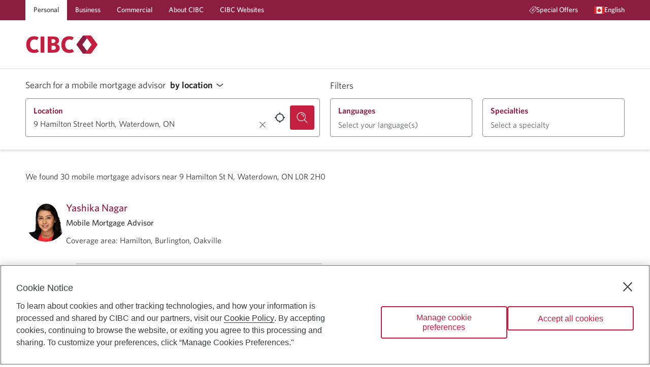

--- FILE ---
content_type: text/html; charset=utf-8
request_url: https://advisor.cibc.com/mortgage/advisors?addr=9+Hamilton+Street+North%2C+Waterdown%2C+ON&page=3
body_size: 32876
content:
<!DOCTYPE html><html lang="en"><head><style> html { opacity: 1; transition: opacity 1s; } .invisible { opacity: 0; } </style><script> document.documentElement.classList.add('invisible') </script><meta charSet="UTF-8"/><meta name="viewport" content="width=device-width, minimum-scale=1, shrink-to-fit=no"/><link rel="icon" type="image/png" sizes="32x32" href="/favicon-32x32.png"/><link rel="icon" type="image/png" sizes="16x16" href="/favicon-16x16.png"/><link rel="icon" type="image/png" sizes="48x48" href="/favicon-48x48.png"/><link rel="icon" type="image/png" sizes="192x192" href="/favicon-192x192.png"/><link rel="apple-touch-icon" type="image/png" sizes="167x167" href="/favicon-167x167.png"/><link rel="apple-touch-icon" type="image/png" sizes="180x180" href="/favicon-180x180.png"/><script type="text/plain" class="optanon-category-C0003">(function(w,d,s,l,i){w[l]=w[l]||[];w[l].push({'gtm.start':
                  new Date().getTime(),event:'gtm.js'});var f=d.getElementsByTagName(s)[0],
                  j=d.createElement(s),dl=l!='dataLayer'?'&l='+l:'';j.async=true;j.src=
                  'https://www.googletagmanager.com/gtm.js?id='+i+dl;f.parentNode.insertBefore(j,f);
                  })(window,document,'script','dataLayer','GTM-PMH2HBTQ');</script><title>Mortgage and Home Financing Advisors | CIBC</title><meta name="description" content="We&#x27;re excited to help you manage your finances. Set up a meeting with one of our advisors to discuss how we can help you achieve your financial goals."/><meta name="keywords" content="financial advisor, how to find a financial advisor, financial advice, financial advisor near me"/><meta name="next-head-count" content="14"/><link rel="preload" href="/_next/static/css/6c8f4f1e9fa4c33c.css" as="style"/><link rel="stylesheet" href="/_next/static/css/6c8f4f1e9fa4c33c.css" data-n-g=""/><noscript data-n-css=""></noscript><script defer="" nomodule="" src="/_next/static/chunks/polyfills-5cd94c89d3acac5f.js"></script><script src="/_next/static/chunks/webpack-7f6dd29abd466833.js" defer=""></script><script src="/_next/static/chunks/framework-c26c818a02956540.js" defer=""></script><script src="/_next/static/chunks/main-02688382a80f8a61.js" defer=""></script><script src="/_next/static/chunks/pages/_app-6e6b16be706089c5.js" defer=""></script><script src="/_next/static/chunks/7d0bf13e-649a0d6eddc3a49d.js" defer=""></script><script src="/_next/static/chunks/897-42d0043b2a49f03c.js" defer=""></script><script src="/_next/static/chunks/529-8c31c19cbc7add8e.js" defer=""></script><script src="/_next/static/chunks/713-8dab31c672b8f83e.js" defer=""></script><script src="/_next/static/chunks/998-9eea987035502aad.js" defer=""></script><script src="/_next/static/chunks/675-72942b8a12c4d666.js" defer=""></script><script src="/_next/static/chunks/782-f5a534c9eecccc56.js" defer=""></script><script src="/_next/static/chunks/315-2feff9505941eb9f.js" defer=""></script><script src="/_next/static/chunks/238-bb79d388c8bcf8f7.js" defer=""></script><script src="/_next/static/chunks/872-d89fabe87ebddc8d.js" defer=""></script><script src="/_next/static/chunks/989-067fef22035d11ab.js" defer=""></script><script src="/_next/static/chunks/458-d067285e239755d5.js" defer=""></script><script src="/_next/static/chunks/589-cf2cf582d8d38782.js" defer=""></script><script src="/_next/static/chunks/444-2513117477556835.js" defer=""></script><script src="/_next/static/chunks/985-166a4dfe1c3843f4.js" defer=""></script><script src="/_next/static/chunks/883-dd8c460e2393b3df.js" defer=""></script><script src="/_next/static/chunks/pages/%5BpathAdvisorType%5D/advisors-13ae0eb31ab8155b.js" defer=""></script><script src="/_next/static/J24guKum8VsDxFwDRDgyg/_buildManifest.js" defer=""></script><script src="/_next/static/J24guKum8VsDxFwDRDgyg/_ssgManifest.js" defer=""></script><script src="/_next/static/J24guKum8VsDxFwDRDgyg/_middlewareManifest.js" defer=""></script></head><body><noscript><iframe src="https://www.googletagmanager.com/ns.html?id=GTM-PMH2HBTQ" height="0" width="0" style="display:none;visibility:hidden"></iframe></noscript><div id="__next" data-reactroot=""><script src="/tailwind.js"></script><style data-emotion="css-global 1emowxg">@font-face{font-family:"Whitney";src:url("/fonts/Whitney-Book_Web.woff2") format("woff2"),url("/fonts/Whitney-Book_Web.woff") format("woff");font-weight:400;font-style:normal;font-display:swap;}@font-face{font-family:"Whitney";src:url("/fonts/Whitney-Medium_Web.woff2") format("woff2"),url("/fonts/Whitney-Medium_Web.woff") format("woff");font-weight:700;font-style:normal;font-display:swap;}@font-face{font-family:"Whitney";src:url("/fonts/Whitney-Semibld_Web.woff2") format("woff2"),url("/fonts/Whitney-Semibld_Web.woff") format("woff");font-weight:900;font-style:normal;font-display:swap;}@font-face{font-family:"SimHei";src:url("/fonts/simhei.woff2") format("woff2"),url("/fonts/simhei.woff") format("woff");font-weight:400;font-style:normal;font-display:swap;}@font-face{font-family:"DFPHei";src:url("/fonts/DFFN_B5.woff2") format("woff2"),url("/fonts/DFFN_B5.woff") format("woff");font-weight:400;font-style:normal;font-display:swap;}*,*::before,*::after{box-sizing:inherit;}html{box-sizing:border-box;scroll-behavior:smooth;direction:ltr;line-height:1.250;background:#ffffff;font-size:16px;color:#333333;}@media print{html{font-size:3mm;color:#000000;}}html>body{font-family:Whitney,Whitney,sans-serif;}input[type="search"]{-webkit-appearance:textfield;}input[type="search"]::-webkit-search-decoration,input[type="search"]::-webkit-search-cancel-button{-webkit-appearance:none;}img{font-size:.75rem;font-weight:normal;}p{margin-block-start:1em;margin-block-end:1rem;}a[href],area[href],input:not([disabled]),select:not([disabled]),textarea:not([disabled]),button:not([disabled]),iframe,object,embed,*[tabindex],*[contenteditable]{outline:2px solid rgba(96, 99, 102, 0);outline-offset:3px;}a[href]:focus-visible,area[href]:focus-visible,input:not([disabled]):focus-visible,select:not([disabled]):focus-visible,textarea:not([disabled]):focus-visible,button:not([disabled]):focus-visible,iframe:focus-visible,object:focus-visible,embed:focus-visible,*[tabindex]:focus-visible,*[contenteditable]:focus-visible{outline:2px solid rgb(96, 99, 102);outline-offset:3px;z-index:0;}</style><style data-emotion="css 10nndtd">.css-10nndtd{display:-webkit-box;display:-webkit-flex;display:-ms-flexbox;display:flex;-webkit-flex-direction:column;-ms-flex-direction:column;flex-direction:column;-webkit-align-items:normal;-webkit-box-align:normal;-ms-flex-align:normal;align-items:normal;-webkit-box-pack:justify;-webkit-justify-content:space-between;justify-content:space-between;inline-size:100%;min-block-size:100vh;-webkit-transition:-webkit-transform .2s ease-out;transition:transform .2s ease-out;}</style><div id="Layout-JgeCnzJ2" class="css-10nndtd"><style data-emotion="css 101dz4o">.css-101dz4o{position:absolute;left:-999px;top:auto;width:1px;height:1px;overflow:hidden;}.css-101dz4o.css-101dz4o:focus{left:0;top:0;width:auto;height:auto;padding:.75rem 1rem;background:#ffffff;color:#383b3e;-webkit-text-decoration:none;text-decoration:none;z-index:10000;}</style><a href="#main-content" class="css-101dz4o">Skip to main content</a><style data-emotion="css psaudu">.css-psaudu{font-weight:400;font-size:.875rem;line-height:1.625;font-weight:700;background:#ffffff;}@media screen{.css-psaudu{min-block-size:135px;}}@media screen and (max-width: 959.9px){.css-psaudu{min-block-size:auto;background:#ffffff;}}@media print{.css-psaudu{background:#ffffff;}}</style><header class="css-psaudu"><style data-emotion="css m1at26">.css-m1at26{color:#ffffff;background:#8b1d41;white-space:wrap;line-height:1.250;}@media print{.css-m1at26{display:none;}}@media screen and (max-width: 959.9px){.css-m1at26{display:none;}}</style><div class="css-m1at26"><style data-emotion="css 1vs6gr9">.css-1vs6gr9{-webkit-margin-start:auto;margin-inline-start:auto;-webkit-margin-end:auto;margin-inline-end:auto;inline-size:calc(100vw - 20px);max-inline-size:calc(1200px - 20px);}</style><div class="css-1vs6gr9"><nav aria-label="Main navigation"><style data-emotion="css 263gyb">.css-263gyb{min-block-size:40px;margin:0;padding:0;display:-webkit-box;display:-webkit-flex;display:-ms-flexbox;display:flex;-webkit-align-items:stretch;-webkit-box-align:stretch;-ms-flex-align:stretch;align-items:stretch;-webkit-box-pack:justify;-webkit-justify-content:space-between;justify-content:space-between;}</style><ul class="css-263gyb"><style data-emotion="css 1nd6h6h">.css-1nd6h6h{display:-webkit-box;display:-webkit-flex;display:-ms-flexbox;display:flex;-webkit-align-items:stretch;-webkit-box-align:stretch;-ms-flex-align:stretch;align-items:stretch;-webkit-box-pack:stretch;-ms-flex-pack:stretch;-webkit-justify-content:stretch;justify-content:stretch;}</style><li class="css-1nd6h6h"><style data-emotion="css 1uts5v5">.css-1uts5v5{padding:.25rem 1rem;display:-webkit-box;display:-webkit-flex;display:-ms-flexbox;display:flex;-webkit-align-items:center;-webkit-box-align:center;-ms-flex-align:center;align-items:center;gap:.5rem;-webkit-text-decoration:none;text-decoration:none;color:inherit;background:#ffffff;-webkit-text-decoration:none;text-decoration:none;}@supports (-webkit-touch-callout: none) and (not (translate: none)){.css-1uts5v5>*~*{-webkit-margin-start:.5rem;margin-inline-start:.5rem;}}.css-1uts5v5.css-1uts5v5{color:#383b3e;}.css-1uts5v5.css-1uts5v5{outline:2px solid rgba(96, 99, 102, 0);outline-offset:-3px;}.css-1uts5v5.css-1uts5v5:focus-visible{outline:2px solid rgb(96, 99, 102);outline-offset:-3px;z-index:0;}</style><a href="https://www.cibc.com/en/personal-banking.html" rel="external" class="link-PBDz css-1uts5v5" aria-label="Personal"><style data-emotion="css 18yw5bw">.css-18yw5bw{-webkit-text-decoration:none;text-decoration:none;border:none;border-block-end:1px solid transparent;border-radius:0;line-height:1.250;}.link-PBDz:hover .css-18yw5bw{-webkit-text-decoration:none;text-decoration:none;border:none;border-block-end:1px solid currentColor;border-radius:0;line-height:1.250;}</style><div class="css-18yw5bw">Personal</div></a></li><li class="css-1nd6h6h"><style data-emotion="css lnevvg">.css-lnevvg{padding:.25rem 1rem;display:-webkit-box;display:-webkit-flex;display:-ms-flexbox;display:flex;-webkit-align-items:center;-webkit-box-align:center;-ms-flex-align:center;align-items:center;gap:.5rem;-webkit-text-decoration:none;text-decoration:none;color:inherit;}@supports (-webkit-touch-callout: none) and (not (translate: none)){.css-lnevvg>*~*{-webkit-margin-start:.5rem;margin-inline-start:.5rem;}}.css-lnevvg.css-lnevvg{outline:2px solid rgba(255, 255, 255, 0);outline-offset:-3px;}.css-lnevvg.css-lnevvg:focus-visible{outline:2px solid rgb(255, 255, 255);outline-offset:-3px;z-index:0;}</style><a href="https://www.cibc.com/en/business.html" rel="external" class="link-PBDz css-lnevvg" aria-label="Business"><div class="css-18yw5bw">Business</div></a></li><li class="css-1nd6h6h"><a href="https://www.cibc.com/en/commercial.html" rel="external" class="link-PBDz css-lnevvg" aria-label="Commercial"><div class="css-18yw5bw">Commercial</div></a></li><li class="css-1nd6h6h"><a href="https://www.cibc.com/en/about-cibc.html" rel="external" class="link-PBDz css-lnevvg" aria-label="About CIBC"><div class="css-18yw5bw">About CIBC</div></a></li><style data-emotion="css 1puzz1k">.css-1puzz1k{display:-webkit-box;display:-webkit-flex;display:-ms-flexbox;display:flex;-webkit-align-items:stretch;-webkit-box-align:stretch;-ms-flex-align:stretch;align-items:stretch;-webkit-box-pack:stretch;-ms-flex-pack:stretch;-webkit-justify-content:stretch;justify-content:stretch;-webkit-margin-end:auto;margin-inline-end:auto;}</style><li class="css-1puzz1k"><a href="https://www.cibc.com/en/cibc-websites.html" rel="external" class="link-PBDz css-lnevvg" aria-label="CIBC Websites"><div class="css-18yw5bw">CIBC Websites</div></a></li><li class="css-1nd6h6h"><style data-emotion="css 1so4r3x">.css-1so4r3x{padding:.25rem 1rem;display:-webkit-box;display:-webkit-flex;display:-ms-flexbox;display:flex;-webkit-align-items:center;-webkit-box-align:center;-ms-flex-align:center;align-items:center;gap:.5rem;-webkit-text-decoration:none;text-decoration:none;color:inherit;}@supports (-webkit-touch-callout: none) and (not (translate: none)){.css-1so4r3x>*~*{-webkit-margin-start:.5rem;margin-inline-start:.5rem;}}.css-1so4r3x.css-1so4r3x{outline:2px solid rgba(255, 255, 255, 0);outline-offset:-3px;}.css-1so4r3x.css-1so4r3x:focus-visible{outline:2px solid rgb(255, 255, 255);outline-offset:-3px;z-index:0;}</style><a href="https://www.cibc.com/en/special-offers.html" class="link-PBDz css-1so4r3x"><style data-emotion="css 1sg2lsz">.css-1sg2lsz{display:-webkit-box;display:-webkit-flex;display:-ms-flexbox;display:flex;-webkit-align-items:center;-webkit-box-align:center;-ms-flex-align:center;align-items:center;}</style><div class="css-1sg2lsz"><style data-emotion="css c7c4ky">.css-c7c4ky{-webkit-box-flex:0;-webkit-flex-grow:0;-ms-flex-positive:0;flex-grow:0;-webkit-flex-shrink:0;-ms-flex-negative:0;flex-shrink:0;inline-size:1em;block-size:1em;fill:currentColor;}</style><svg viewBox="0 0 64 64" width="64" height="64" class="css-c7c4ky"><path d="m 53.89487,6.7368421 c 1.859343,0 3.368377,1.5090526 3.368377,3.3684209 0,1.859369 -1.509034,3.368421 -3.368377,3.368421 -1.859344,0 -3.368377,-1.509052 -3.368377,-3.368421 0,-1.8593683 1.509033,-3.3684209 3.368377,-3.3684209 z M 46.665323,17.334905 c 0.656833,0.660211 0.656833,1.724632 0,2.381474 l -1.477539,1.474695 c 1.645655,2.709894 1.300227,6.301979 -1.036281,8.644379 -0.330101,0.326736 -0.761253,0.491789 -1.192405,0.491789 -0.431153,0 -0.862305,-0.165053 -1.192405,-0.491789 -0.656834,-0.656842 -0.656834,-1.724632 0,-2.384842 1.434928,-1.431579 1.434928,-3.762527 0,-5.194106 -1.387771,-1.391158 -3.806266,-1.387789 -5.194037,0 -0.697254,0.693895 -1.077881,1.613474 -1.077881,2.597053 0,0.98021 0.380627,1.903158 1.077881,2.597053 l 0.03032,0.04042 0.358025,0.387705 c 2.347152,2.763452 2.216763,6.925137 -0.391203,9.536337 -1.374298,1.370947 -3.176379,2.058105 -4.98183,2.058105 -1.268126,0 -2.537937,-0.340211 -3.65681,-1.019621 l -1.476259,1.476716 c -0.330101,0.326737 -0.761253,0.491789 -1.192405,0.491789 -0.431153,0 -0.862305,-0.165052 -1.192406,-0.491789 -0.656833,-0.660211 -0.656833,-1.724632 0,-2.384842 l 1.479829,-1.482106 c -0.654981,-1.085305 -1.005224,-2.331958 -1.005224,-3.630147 0,-1.879579 0.734305,-3.651368 2.064815,-4.978526 0.656833,-0.660211 1.724608,-0.660211 2.381442,0 0.656833,0.656842 0.656833,1.724631 0,2.381473 -0.693885,0.693895 -1.07788,1.616842 -1.07788,2.597053 0,0.98021 0.383995,1.906526 1.07788,2.600421 1.43156,1.428211 3.762477,1.431579 5.197405,0 1.428326,-1.431579 1.43156,-3.755453 0.01011,-5.187705 -0.003,-0.001 -0.0067,0 -0.01011,0 C 32.857842,28.512 32.126903,26.743579 32.126903,24.864 c 0,-1.882947 0.730939,-3.651368 2.061447,-4.981895 2.249504,-2.249431 5.911939,-2.597389 8.60051,-1.043537 l 1.495525,-1.493221 c 0.656835,-0.656842 1.721242,-0.656842 2.381443,0 z M 60.631623,3.3684211 H 36.066052 L 4.0664728,35.368421 28.632044,59.934316 l 31.999579,-32 z M 62.315812,0 C 63.245484,0 64,0.75452632 64,1.6842105 V 28.631579 c 0,0.448 -0.178524,0.875789 -0.495151,1.192421 L 29.821082,63.508211 C 29.494349,63.834947 29.063197,64 28.632044,64 28.200892,64 27.76974,63.834947 27.439639,63.508211 L 0.4926251,36.560842 c -0.65683347,-0.66021 -0.65683347,-1.724631 0,-2.384842 L 34.176392,0.49178947 C 34.49302,0.17852632 34.920804,0 35.368798,0 Z"></path></svg></div><div class="css-18yw5bw">Special Offers</div></a></li><li class="css-1nd6h6h"><style data-emotion="css bujmqc">.css-bujmqc{padding:.25rem 1rem;-webkit-margin-end:-1rem;margin-inline-end:-1rem;gap:.5rem;font-weight:400;font-size:.875rem;line-height:1.625;font-weight:700;-webkit-text-decoration:none;text-decoration:none;color:inherit;}@supports (-webkit-touch-callout: none) and (not (translate: none)){.css-bujmqc>*~*{-webkit-margin-start:.5rem;margin-inline-start:.5rem;}}.css-bujmqc.css-bujmqc{outline:2px solid rgba(255, 255, 255, 0);outline-offset:-3px;}.css-bujmqc.css-bujmqc:focus-visible{outline:2px solid rgb(255, 255, 255);outline-offset:-3px;z-index:0;}</style><style data-emotion="css y5xc1l">.css-y5xc1l{font-family:inherit;font-weight:500;font-size:0.7777777777777778rem;line-height:1.75;text-transform:uppercase;min-width:64px;padding:6px 8px;border-radius:4px;-webkit-transition:background-color 250ms cubic-bezier(0.4, 0, 0.2, 1) 0ms,box-shadow 250ms cubic-bezier(0.4, 0, 0.2, 1) 0ms,border-color 250ms cubic-bezier(0.4, 0, 0.2, 1) 0ms,color 250ms cubic-bezier(0.4, 0, 0.2, 1) 0ms;transition:background-color 250ms cubic-bezier(0.4, 0, 0.2, 1) 0ms,box-shadow 250ms cubic-bezier(0.4, 0, 0.2, 1) 0ms,border-color 250ms cubic-bezier(0.4, 0, 0.2, 1) 0ms,color 250ms cubic-bezier(0.4, 0, 0.2, 1) 0ms;color:#c41f3e;padding-left:2rem;padding-right:2rem;font-size:inherit;text-transform:none;padding:.25rem 1rem;-webkit-margin-end:-1rem;margin-inline-end:-1rem;gap:.5rem;font-weight:400;font-size:.875rem;line-height:1.625;font-weight:700;-webkit-text-decoration:none;text-decoration:none;color:inherit;}.css-y5xc1l:hover{-webkit-text-decoration:none;text-decoration:none;background-color:rgba(196, 31, 62, 0);}@media (hover: none){.css-y5xc1l:hover{background-color:transparent;}}.css-y5xc1l.Mui-disabled{color:rgba(0, 0, 0, 0.26);}.css-y5xc1l:hover:hover{box-shadow:none;}@supports (-webkit-touch-callout: none) and (not (translate: none)){.css-y5xc1l>*~*{-webkit-margin-start:.5rem;margin-inline-start:.5rem;}}.css-y5xc1l.css-y5xc1l{outline:2px solid rgba(255, 255, 255, 0);outline-offset:-3px;}.css-y5xc1l.css-y5xc1l:focus-visible{outline:2px solid rgb(255, 255, 255);outline-offset:-3px;z-index:0;}</style><style data-emotion="css w5nadj">.css-w5nadj{display:-webkit-inline-box;display:-webkit-inline-flex;display:-ms-inline-flexbox;display:inline-flex;-webkit-align-items:center;-webkit-box-align:center;-ms-flex-align:center;align-items:center;-webkit-box-pack:center;-ms-flex-pack:center;-webkit-justify-content:center;justify-content:center;position:relative;box-sizing:border-box;-webkit-tap-highlight-color:transparent;background-color:transparent;outline:0;border:0;margin:0;border-radius:0;padding:0;cursor:pointer;-webkit-user-select:none;-moz-user-select:none;-ms-user-select:none;user-select:none;vertical-align:middle;-moz-appearance:none;-webkit-appearance:none;-webkit-text-decoration:none;text-decoration:none;color:inherit;font-family:inherit;font-weight:500;font-size:0.7777777777777778rem;line-height:1.75;text-transform:uppercase;min-width:64px;padding:6px 8px;border-radius:4px;-webkit-transition:background-color 250ms cubic-bezier(0.4, 0, 0.2, 1) 0ms,box-shadow 250ms cubic-bezier(0.4, 0, 0.2, 1) 0ms,border-color 250ms cubic-bezier(0.4, 0, 0.2, 1) 0ms,color 250ms cubic-bezier(0.4, 0, 0.2, 1) 0ms;transition:background-color 250ms cubic-bezier(0.4, 0, 0.2, 1) 0ms,box-shadow 250ms cubic-bezier(0.4, 0, 0.2, 1) 0ms,border-color 250ms cubic-bezier(0.4, 0, 0.2, 1) 0ms,color 250ms cubic-bezier(0.4, 0, 0.2, 1) 0ms;color:#c41f3e;padding-left:2rem;padding-right:2rem;font-size:inherit;text-transform:none;padding:.25rem 1rem;-webkit-margin-end:-1rem;margin-inline-end:-1rem;gap:.5rem;font-weight:400;font-size:.875rem;line-height:1.625;font-weight:700;-webkit-text-decoration:none;text-decoration:none;color:inherit;}.css-w5nadj::-moz-focus-inner{border-style:none;}.css-w5nadj.Mui-disabled{pointer-events:none;cursor:default;}@media print{.css-w5nadj{-webkit-print-color-adjust:exact;color-adjust:exact;}}.css-w5nadj:hover{-webkit-text-decoration:none;text-decoration:none;background-color:rgba(196, 31, 62, 0);}@media (hover: none){.css-w5nadj:hover{background-color:transparent;}}.css-w5nadj.Mui-disabled{color:rgba(0, 0, 0, 0.26);}.css-w5nadj:hover:hover{box-shadow:none;}@supports (-webkit-touch-callout: none) and (not (translate: none)){.css-w5nadj>*~*{-webkit-margin-start:.5rem;margin-inline-start:.5rem;}}.css-w5nadj.css-w5nadj{outline:2px solid rgba(255, 255, 255, 0);outline-offset:-3px;}.css-w5nadj.css-w5nadj:focus-visible{outline:2px solid rgb(255, 255, 255);outline-offset:-3px;z-index:0;}</style><button class="MuiButton-root MuiButton-text MuiButton-textPrimary MuiButton-sizeMedium MuiButton-textSizeMedium MuiButtonBase-root button-QiP6 css-w5nadj" tabindex="0" type="button" id="LanguageMenu-xeNHN37p-Button" aria-label="Language selection. Opens in a dialog." aria-controls="LanguageMenu-xeNHN37p-Menu" aria-haspopup="listbox"><span class="css-1sg2lsz"><style data-emotion="css 1jlr3qg">.css-1jlr3qg{font-size:1.25rem;}</style><style data-emotion="css ronfrb">.css-ronfrb{-webkit-box-flex:0;-webkit-flex-grow:0;-ms-flex-positive:0;flex-grow:0;-webkit-flex-shrink:0;-ms-flex-negative:0;flex-shrink:0;inline-size:1em;block-size:1em;fill:currentColor;font-size:1.25rem;}</style><svg viewBox="0 0 64 64" width="64" height="64" class="css-ronfrb"><g><path style="fill:#f5f5f5" d="M 0,10.181641 H 64 V 53.818359 H 0 Z"></path><path style="fill:#e02423" d="m 32.01018,18.909088 2.898909,4.363636 2.90909,-1.454545 -0.511999,7.524363 3.361454,-1.685818 0.05964,2.888727 h 4.363637 l -2.909091,4.363637 2.909091,1.454545 -5.818182,2.909091 v 2.909091 c 0,0 -3.69255,-0.202531 -5.822115,-0.310598 l 0.0039,3.219689 h -2.909091 l 0.0067,-3.219834 c -2.129009,0.108026 -5.824873,0.310743 -5.824873,0.310743 v 0 -2.909091 l -5.818181,-2.909091 2.909091,-1.454545 -2.909091,-4.363637 h 4.363636 c -0.0073,-0.01454 0.05818,-2.885818 0.05818,-2.885818 v 0 l 3.362909,1.640727 -0.512,-7.482181 2.909091,1.454545 z M 49.454543,10.181815 H 63.999998 V 53.818179 H 49.454543 Z m -49.4545452,0 H 14.545452 V 53.818179 H -2.2e-6 Z"></path></g></svg></span><style data-emotion="css 26cyaj">.css-26cyaj{-webkit-text-decoration:none;text-decoration:none;border:none;border-block-end:1px solid transparent;border-radius:0;line-height:1.250;}.button-QiP6:hover .css-26cyaj{-webkit-text-decoration:none;text-decoration:none;border:none;border-block-end:1px solid currentColor;border-radius:0;line-height:1.250;}</style><span class="css-26cyaj">English</span></button></li></ul></nav></div></div><style data-emotion="css 1g72d4e">.css-1g72d4e{display:-webkit-box;display:-webkit-flex;display:-ms-flexbox;display:flex;-webkit-align-items:center;-webkit-box-align:center;-ms-flex-align:center;align-items:center;-webkit-box-pack:justify;-webkit-justify-content:space-between;justify-content:space-between;-webkit-margin-start:auto;margin-inline-start:auto;-webkit-margin-end:auto;margin-inline-end:auto;}@media screen{.css-1g72d4e{padding-block-start:25px;padding-block-end:25px;min-block-size:95px;inline-size:calc(100vw - 20px);max-inline-size:calc(1200px - 20px);}}@media screen and (max-width: 959.9px){.css-1g72d4e{min-block-size:75px;}}@media print{.css-1g72d4e{padding-block-start:8mm;padding-block-end:8mm;inline-size:calc(83.33333333333334vw - 20px);max-inline-size:calc(1000px - 20px);}}</style><div class="css-1g72d4e"><style data-emotion="css 1h6nbmy">.css-1h6nbmy{display:-webkit-box;display:-webkit-flex;display:-ms-flexbox;display:flex;-webkit-align-items:flex-start;-webkit-box-align:flex-start;-ms-flex-align:flex-start;align-items:flex-start;gap:10px;}@supports (-webkit-touch-callout: none) and (not (translate: none)){.css-1h6nbmy.css-1h6nbmy>*~*{-webkit-margin-start:10px;margin-inline-start:10px;}}</style><div class="css-1h6nbmy"><style data-emotion="css nqaqmn">.css-nqaqmn{display:none;}@media screen and (max-width: 959.9px){.css-nqaqmn{margin-block-start:-10px;display:block;}}</style><style data-emotion="css 163hial">.css-163hial{display:none;}@media print{.css-163hial{display:none;}}@media screen and (max-width: 959.9px){.css-163hial{margin-block-start:-10px;display:block;}}</style><div class="css-163hial"><style data-emotion="css 1ozzu2d">.css-1ozzu2d{padding:.75rem;color:#c41f3e;}</style><style data-emotion="css 19dncl1">.css-19dncl1{text-align:center;-webkit-flex:0 0 auto;-ms-flex:0 0 auto;flex:0 0 auto;font-size:1.3333333333333333rem;padding:8px;border-radius:50%;overflow:visible;color:rgba(0, 0, 0, 0.54);-webkit-transition:background-color 150ms cubic-bezier(0.4, 0, 0.2, 1) 0ms;transition:background-color 150ms cubic-bezier(0.4, 0, 0.2, 1) 0ms;padding:.75rem;color:#c41f3e;}.css-19dncl1:hover{background-color:rgba(0, 0, 0, 0);}@media (hover: none){.css-19dncl1:hover{background-color:transparent;}}.css-19dncl1.Mui-disabled{background-color:transparent;color:rgba(0, 0, 0, 0.26);}</style><style data-emotion="css zm9yjf">.css-zm9yjf{display:-webkit-inline-box;display:-webkit-inline-flex;display:-ms-inline-flexbox;display:inline-flex;-webkit-align-items:center;-webkit-box-align:center;-ms-flex-align:center;align-items:center;-webkit-box-pack:center;-ms-flex-pack:center;-webkit-justify-content:center;justify-content:center;position:relative;box-sizing:border-box;-webkit-tap-highlight-color:transparent;background-color:transparent;outline:0;border:0;margin:0;border-radius:0;padding:0;cursor:pointer;-webkit-user-select:none;-moz-user-select:none;-ms-user-select:none;user-select:none;vertical-align:middle;-moz-appearance:none;-webkit-appearance:none;-webkit-text-decoration:none;text-decoration:none;color:inherit;text-align:center;-webkit-flex:0 0 auto;-ms-flex:0 0 auto;flex:0 0 auto;font-size:1.3333333333333333rem;padding:8px;border-radius:50%;overflow:visible;color:rgba(0, 0, 0, 0.54);-webkit-transition:background-color 150ms cubic-bezier(0.4, 0, 0.2, 1) 0ms;transition:background-color 150ms cubic-bezier(0.4, 0, 0.2, 1) 0ms;padding:.75rem;color:#c41f3e;}.css-zm9yjf::-moz-focus-inner{border-style:none;}.css-zm9yjf.Mui-disabled{pointer-events:none;cursor:default;}@media print{.css-zm9yjf{-webkit-print-color-adjust:exact;color-adjust:exact;}}.css-zm9yjf:hover{background-color:rgba(0, 0, 0, 0);}@media (hover: none){.css-zm9yjf:hover{background-color:transparent;}}.css-zm9yjf.Mui-disabled{background-color:transparent;color:rgba(0, 0, 0, 0.26);}</style><button class="MuiButtonBase-root MuiIconButton-root MuiIconButton-sizeMedium css-zm9yjf" tabindex="0" type="button" aria-label="Opens menu."><svg viewBox="0 0 64 64" width="64" height="64" class="css-c7c4ky"><path d="m 0,6 h 64 v 6 H 0 Z m 0,23 h 64 v 6 H 0 Z m 0,23 h 64 v 6 H 0 Z"></path></svg></button><style data-emotion="css a3xyjy">.css-a3xyjy{z-index:1200;}</style></div><style data-emotion="css wyt5b9">.css-wyt5b9{display:-webkit-box;display:-webkit-flex;display:-ms-flexbox;display:flex;-webkit-align-items:flex-start;-webkit-box-align:flex-start;-ms-flex-align:flex-start;align-items:flex-start;}@media screen{.css-wyt5b9{gap:2.5rem;}@supports (-webkit-touch-callout: none) and (not (translate: none)){.css-wyt5b9.css-wyt5b9>*~*{-webkit-margin-start:2.5rem;margin-inline-start:2.5rem;}}}@media screen and (max-width: 959.9px){.css-wyt5b9{-webkit-flex-direction:column;-ms-flex-direction:column;flex-direction:column;gap:1rem;}@supports (-webkit-touch-callout: none) and (not (translate: none)){.css-wyt5b9.css-wyt5b9>*~*{-webkit-margin-start:0;margin-inline-start:0;margin-block-start:1rem;}}}@media print{.css-wyt5b9{gap:8mm;}}</style><div class="css-wyt5b9"><style data-emotion="css 11uci3h">.css-11uci3h{line-height:1;}.css-11uci3h.css-11uci3h{outline:2px solid rgba(96, 99, 102, 0);outline-offset:3px;}.css-11uci3h.css-11uci3h:focus-visible{outline:2px solid rgb(96, 99, 102);outline-offset:3px;z-index:0;}</style><a href="https://www.cibc.com/en/personal-banking/mortgages.html" rel="external" aria-label="Return to Mortgages." class="css-11uci3h"><style data-emotion="css 1ynw5we">.css-1ynw5we{display:block;inline-size:auto;block-size:36px;}@media screen and (max-width: 959.9px){.css-1ynw5we{block-size:32px;}}@media print{.css-1ynw5we{block-size:5mm;}}</style><img src="/cibc-logo.svg" width="64" height="16" alt="Return to Mortgages" class="css-1ynw5we"/></a><style data-emotion="css 1p55h2s">.css-1p55h2s{margin-block-start:-.25em;white-space:pre-line;text-transform:uppercase;font-weight:400;font-size:1.25rem;line-height:1.5;font-weight:700;letter-spacing:1px;color:#8b1d41;}@media print{.css-1p55h2s{font-size:4.5mm;}}</style><span class="css-1p55h2s"></span></div></div></div></header><style data-emotion="css 944rv8">.css-944rv8{-webkit-box-flex:1;-webkit-flex-grow:1;-ms-flex-positive:1;flex-grow:1;display:-webkit-box;display:-webkit-flex;display:-ms-flexbox;display:flex;}.css-944rv8 >*{-webkit-align-self:stretch;-ms-flex-item-align:stretch;align-self:stretch;-webkit-flex-basis:100%;-ms-flex-preferred-size:100%;flex-basis:100%;}.css-944rv8 >*~*::before{content:"*";position:fixed;color:#c41f3e;}</style><main id="main-content" class="css-944rv8"><div><style data-emotion="css kjgnh5">.css-kjgnh5{position:relative;z-index:1;padding:15px 0 25px;border-block-start:1px solid #dcdcdc;box-shadow:0 3px 4px rgba(0,0,0,.125);}@media screen and (max-width: 959.9px){.css-kjgnh5{padding:10px 0 20px;}}</style><div class="css-kjgnh5"><div class="css-1vs6gr9"><form autoComplete="off" class="css-1qj0wac"><div><style data-emotion="css 7lez5s">.css-7lez5s{-webkit-margin-start:auto;margin-inline-start:auto;-webkit-margin-end:auto;margin-inline-end:auto;inline-size:calc(100vw - 20px);max-inline-size:calc(1200px - 20px);row-gap:.5rem;-webkit-column-gap:20px;column-gap:20px;display:grid;grid-template-areas:"SEARCH_BY SEARCH_BY FILTERS   FILTERS    " "QUERY     QUERY     LANGUAGES SPECIALTIES";grid-template-columns:repeat(4, 1fr);}@media screen and (max-width: 767.9px){.css-7lez5s{grid-template-areas:"SEARCH_BY SEARCH_BY  " "QUERY     QUERY      " "FILTERS   FILTERS    " "LANGUAGES SPECIALTIES";grid-template-columns:repeat(2, 1fr);}}</style><div class="css-7lez5s"><style data-emotion="css 1djwf1l">.css-1djwf1l{grid-area:SEARCH_BY;display:-webkit-box;display:-webkit-flex;display:-ms-flexbox;display:flex;-webkit-align-items:center;-webkit-box-align:center;-ms-flex-align:center;align-items:center;font-weight:400;font-size:1.125rem;line-height:1.55;}</style><div class="css-1djwf1l"><style data-emotion="css sq0gb9">.css-sq0gb9{z-index:1;}</style><style data-emotion="css 10mcfps">.css-10mcfps{display:block;font-weight:400;font-size:1.125rem;line-height:1.55;line-height:1.6667;z-index:1;}</style><style data-emotion="css 3jm88g">.css-3jm88g{display:-webkit-inline-box;display:-webkit-inline-flex;display:-ms-inline-flexbox;display:inline-flex;-webkit-flex-direction:column;-ms-flex-direction:column;flex-direction:column;position:relative;min-width:0;padding:0;margin:0;border:0;vertical-align:top;display:block;font-weight:400;font-size:1.125rem;line-height:1.55;line-height:1.6667;z-index:1;}</style><div class="MuiFormControl-root css-3jm88g"><style data-emotion="css 1cp93hq">.css-1cp93hq{display:inline;vertical-align:baseline;-webkit-margin-end:1ex;margin-inline-end:1ex;white-space:normal;position:static;font-size:1em;font-weight:inherit;line-height:inherit;color:inherit;-webkit-transform:none;-moz-transform:none;-ms-transform:none;transform:none;}.css-1cp93hq.Mui-focused{color:inherit;}</style><style data-emotion="css 36kin2">.css-36kin2{display:block;transform-origin:top left;white-space:nowrap;overflow:hidden;text-overflow:ellipsis;max-width:calc(100% - 24px);position:absolute;left:0;top:0;-webkit-transform:translate(14px, 16px) scale(1);-moz-transform:translate(14px, 16px) scale(1);-ms-transform:translate(14px, 16px) scale(1);transform:translate(14px, 16px) scale(1);-webkit-transition:color 200ms cubic-bezier(0.0, 0, 0.2, 1) 0ms,-webkit-transform 200ms cubic-bezier(0.0, 0, 0.2, 1) 0ms,max-width 200ms cubic-bezier(0.0, 0, 0.2, 1) 0ms;transition:color 200ms cubic-bezier(0.0, 0, 0.2, 1) 0ms,transform 200ms cubic-bezier(0.0, 0, 0.2, 1) 0ms,max-width 200ms cubic-bezier(0.0, 0, 0.2, 1) 0ms;z-index:1;pointer-events:none;display:inline;vertical-align:baseline;-webkit-margin-end:1ex;margin-inline-end:1ex;white-space:normal;position:static;font-size:1em;font-weight:inherit;line-height:inherit;color:inherit;-webkit-transform:none;-moz-transform:none;-ms-transform:none;transform:none;}.css-36kin2.Mui-focused{color:inherit;}</style><style data-emotion="css 1jhy75a">.css-1jhy75a{color:rgba(0, 0, 0, 0.6);font-family:inherit;font-weight:400;font-size:0.8888888888888888rem;line-height:1.4375em;padding:0;position:relative;display:block;transform-origin:top left;white-space:nowrap;overflow:hidden;text-overflow:ellipsis;max-width:calc(100% - 24px);position:absolute;left:0;top:0;-webkit-transform:translate(14px, 16px) scale(1);-moz-transform:translate(14px, 16px) scale(1);-ms-transform:translate(14px, 16px) scale(1);transform:translate(14px, 16px) scale(1);-webkit-transition:color 200ms cubic-bezier(0.0, 0, 0.2, 1) 0ms,-webkit-transform 200ms cubic-bezier(0.0, 0, 0.2, 1) 0ms,max-width 200ms cubic-bezier(0.0, 0, 0.2, 1) 0ms;transition:color 200ms cubic-bezier(0.0, 0, 0.2, 1) 0ms,transform 200ms cubic-bezier(0.0, 0, 0.2, 1) 0ms,max-width 200ms cubic-bezier(0.0, 0, 0.2, 1) 0ms;z-index:1;pointer-events:none;display:inline;vertical-align:baseline;-webkit-margin-end:1ex;margin-inline-end:1ex;white-space:normal;position:static;font-size:1em;font-weight:inherit;line-height:inherit;color:inherit;-webkit-transform:none;-moz-transform:none;-ms-transform:none;transform:none;}.css-1jhy75a.Mui-focused{color:#c41f3e;}.css-1jhy75a.Mui-disabled{color:rgba(0, 0, 0, 0.38);}.css-1jhy75a.Mui-error{color:#c41f3e;}.css-1jhy75a.Mui-focused{color:inherit;}</style><label class="MuiInputLabel-root MuiInputLabel-formControl MuiInputLabel-animated MuiInputLabel-outlined MuiFormLabel-root MuiFormLabel-colorPrimary css-1jhy75a" data-shrink="false" for="SearchByTypeSelect-undefined-Input" aria-hidden="true">Search for a mobile mortgage advisor</label><style data-emotion="css 192onwy">.css-192onwy{display:-webkit-inline-box;display:-webkit-inline-flex;display:-ms-inline-flexbox;display:inline-flex;vertical-align:baseline;font-weight:900;font-size:inherit;}.css-192onwy.css-192onwy{margin-block-start:0;}</style><style data-emotion="css-global 1prfaxn">@-webkit-keyframes mui-auto-fill{from{display:block;}}@keyframes mui-auto-fill{from{display:block;}}@-webkit-keyframes mui-auto-fill-cancel{from{display:block;}}@keyframes mui-auto-fill-cancel{from{display:block;}}</style><style data-emotion="css 1qi0c8v">.css-1qi0c8v{font-family:inherit;font-weight:400;font-size:0.8888888888888888rem;line-height:1.4375em;color:rgba(0, 0, 0, 0.87);box-sizing:border-box;position:relative;cursor:text;display:-webkit-inline-box;display:-webkit-inline-flex;display:-ms-inline-flexbox;display:inline-flex;-webkit-align-items:center;-webkit-box-align:center;-ms-flex-align:center;align-items:center;position:relative;display:-webkit-inline-box;display:-webkit-inline-flex;display:-ms-inline-flexbox;display:inline-flex;vertical-align:baseline;font-weight:900;font-size:inherit;}.css-1qi0c8v.Mui-disabled{color:rgba(0, 0, 0, 0.38);cursor:default;}label+.css-1qi0c8v{margin-top:16px;}.css-1qi0c8v.css-1qi0c8v{margin-block-start:0;}</style><div class="MuiInput-root MuiInputBase-root MuiInputBase-colorPrimary MuiInputBase-formControl css-1qi0c8v"><style data-emotion="css mnn31">.css-mnn31{font:inherit;letter-spacing:inherit;color:currentColor;padding:4px 0 5px;border:0;box-sizing:content-box;background:none;height:1.4375em;margin:0;-webkit-tap-highlight-color:transparent;display:block;min-width:0;width:100%;-webkit-animation-name:mui-auto-fill-cancel;animation-name:mui-auto-fill-cancel;-webkit-animation-duration:10ms;animation-duration:10ms;}.css-mnn31::-webkit-input-placeholder{color:currentColor;opacity:0.42;-webkit-transition:opacity 200ms cubic-bezier(0.4, 0, 0.2, 1) 0ms;transition:opacity 200ms cubic-bezier(0.4, 0, 0.2, 1) 0ms;}.css-mnn31::-moz-placeholder{color:currentColor;opacity:0.42;-webkit-transition:opacity 200ms cubic-bezier(0.4, 0, 0.2, 1) 0ms;transition:opacity 200ms cubic-bezier(0.4, 0, 0.2, 1) 0ms;}.css-mnn31:-ms-input-placeholder{color:currentColor;opacity:0.42;-webkit-transition:opacity 200ms cubic-bezier(0.4, 0, 0.2, 1) 0ms;transition:opacity 200ms cubic-bezier(0.4, 0, 0.2, 1) 0ms;}.css-mnn31::-ms-input-placeholder{color:currentColor;opacity:0.42;-webkit-transition:opacity 200ms cubic-bezier(0.4, 0, 0.2, 1) 0ms;transition:opacity 200ms cubic-bezier(0.4, 0, 0.2, 1) 0ms;}.css-mnn31:focus{outline:0;}.css-mnn31:invalid{box-shadow:none;}.css-mnn31::-webkit-search-decoration{-webkit-appearance:none;}label[data-shrink=false]+.MuiInputBase-formControl .css-mnn31::-webkit-input-placeholder{opacity:0!important;}label[data-shrink=false]+.MuiInputBase-formControl .css-mnn31::-moz-placeholder{opacity:0!important;}label[data-shrink=false]+.MuiInputBase-formControl .css-mnn31:-ms-input-placeholder{opacity:0!important;}label[data-shrink=false]+.MuiInputBase-formControl .css-mnn31::-ms-input-placeholder{opacity:0!important;}label[data-shrink=false]+.MuiInputBase-formControl .css-mnn31:focus::-webkit-input-placeholder{opacity:0.42;}label[data-shrink=false]+.MuiInputBase-formControl .css-mnn31:focus::-moz-placeholder{opacity:0.42;}label[data-shrink=false]+.MuiInputBase-formControl .css-mnn31:focus:-ms-input-placeholder{opacity:0.42;}label[data-shrink=false]+.MuiInputBase-formControl .css-mnn31:focus::-ms-input-placeholder{opacity:0.42;}.css-mnn31.Mui-disabled{opacity:1;-webkit-text-fill-color:rgba(0, 0, 0, 0.38);}.css-mnn31:-webkit-autofill{-webkit-animation-duration:5000s;animation-duration:5000s;-webkit-animation-name:mui-auto-fill;animation-name:mui-auto-fill;}</style><style data-emotion="css pe3ddf">.css-pe3ddf{-moz-appearance:none;-webkit-appearance:none;-webkit-user-select:none;-moz-user-select:none;-ms-user-select:none;user-select:none;border-radius:4px;cursor:pointer;font:inherit;letter-spacing:inherit;color:currentColor;padding:4px 0 5px;border:0;box-sizing:content-box;background:none;height:1.4375em;margin:0;-webkit-tap-highlight-color:transparent;display:block;min-width:0;width:100%;-webkit-animation-name:mui-auto-fill-cancel;animation-name:mui-auto-fill-cancel;-webkit-animation-duration:10ms;animation-duration:10ms;}.css-pe3ddf:focus{border-radius:4px;}.css-pe3ddf::-ms-expand{display:none;}.css-pe3ddf.Mui-disabled{cursor:default;}.css-pe3ddf[multiple]{height:auto;}.css-pe3ddf:not([multiple]) option,.css-pe3ddf:not([multiple]) optgroup{background-color:#fff;}.css-pe3ddf.css-pe3ddf.css-pe3ddf{padding-right:32px;}.css-pe3ddf.MuiSelect-select{height:auto;min-height:1.4375em;text-overflow:ellipsis;white-space:nowrap;overflow:hidden;}.css-pe3ddf::-webkit-input-placeholder{color:currentColor;opacity:0.42;-webkit-transition:opacity 200ms cubic-bezier(0.4, 0, 0.2, 1) 0ms;transition:opacity 200ms cubic-bezier(0.4, 0, 0.2, 1) 0ms;}.css-pe3ddf::-moz-placeholder{color:currentColor;opacity:0.42;-webkit-transition:opacity 200ms cubic-bezier(0.4, 0, 0.2, 1) 0ms;transition:opacity 200ms cubic-bezier(0.4, 0, 0.2, 1) 0ms;}.css-pe3ddf:-ms-input-placeholder{color:currentColor;opacity:0.42;-webkit-transition:opacity 200ms cubic-bezier(0.4, 0, 0.2, 1) 0ms;transition:opacity 200ms cubic-bezier(0.4, 0, 0.2, 1) 0ms;}.css-pe3ddf::-ms-input-placeholder{color:currentColor;opacity:0.42;-webkit-transition:opacity 200ms cubic-bezier(0.4, 0, 0.2, 1) 0ms;transition:opacity 200ms cubic-bezier(0.4, 0, 0.2, 1) 0ms;}.css-pe3ddf:focus{outline:0;}.css-pe3ddf:invalid{box-shadow:none;}.css-pe3ddf::-webkit-search-decoration{-webkit-appearance:none;}label[data-shrink=false]+.MuiInputBase-formControl .css-pe3ddf::-webkit-input-placeholder{opacity:0!important;}label[data-shrink=false]+.MuiInputBase-formControl .css-pe3ddf::-moz-placeholder{opacity:0!important;}label[data-shrink=false]+.MuiInputBase-formControl .css-pe3ddf:-ms-input-placeholder{opacity:0!important;}label[data-shrink=false]+.MuiInputBase-formControl .css-pe3ddf::-ms-input-placeholder{opacity:0!important;}label[data-shrink=false]+.MuiInputBase-formControl .css-pe3ddf:focus::-webkit-input-placeholder{opacity:0.42;}label[data-shrink=false]+.MuiInputBase-formControl .css-pe3ddf:focus::-moz-placeholder{opacity:0.42;}label[data-shrink=false]+.MuiInputBase-formControl .css-pe3ddf:focus:-ms-input-placeholder{opacity:0.42;}label[data-shrink=false]+.MuiInputBase-formControl .css-pe3ddf:focus::-ms-input-placeholder{opacity:0.42;}.css-pe3ddf.Mui-disabled{opacity:1;-webkit-text-fill-color:rgba(0, 0, 0, 0.38);}.css-pe3ddf:-webkit-autofill{-webkit-animation-duration:5000s;animation-duration:5000s;-webkit-animation-name:mui-auto-fill;animation-name:mui-auto-fill;}</style><div tabindex="0" role="button" aria-expanded="false" aria-haspopup="listbox" aria-label="Search for a mobile mortgage advisor by location" aria-controls="SearchByTypeSelect-undefined-Menu" class="css-iaf6ag MuiSelect-select MuiSelect-outlined MuiInput-input MuiInputBase-input css-pe3ddf"><style data-emotion="css ndeiiu">.css-ndeiiu{-webkit-text-decoration:none;text-decoration:none;border:none;border-block-end:1px solid transparent;border-radius:0;line-height:1.250;}.css-iaf6ag:hover .css-ndeiiu{-webkit-text-decoration:none;text-decoration:none;border:none;border-block-end:1px solid currentColor;border-radius:0;line-height:1.250;}</style><span class="css-ndeiiu">by location</span></div><style data-emotion="css 1k3x8v3">.css-1k3x8v3{bottom:0;left:0;position:absolute;opacity:0;pointer-events:none;width:100%;box-sizing:border-box;}</style><input value="ADDR" aria-hidden="true" tabindex="-1" class="MuiSelect-nativeInput css-1k3x8v3" id="SearchByTypeSelect-undefined-Input"/><style data-emotion="css bi4s6q">.css-bi4s6q{position:absolute;right:7px;top:calc(50% - .5em);pointer-events:none;color:rgba(0, 0, 0, 0.54);}.css-bi4s6q.Mui-disabled{color:rgba(0, 0, 0, 0.26);}</style><style data-emotion="css 1twepa9">.css-1twepa9{position:absolute;right:7px;top:calc(50% - .5em);pointer-events:none;color:rgba(0, 0, 0, 0.54);}.css-1twepa9{right:9px;color:inherit;}.css-1twepa9.Mui-disabled{color:rgba(0, 0, 0, 0.26);}</style><style data-emotion="css 9exy0n">.css-9exy0n{-webkit-box-flex:0;-webkit-flex-grow:0;-ms-flex-positive:0;flex-grow:0;-webkit-flex-shrink:0;-ms-flex-negative:0;flex-shrink:0;inline-size:1em;block-size:1em;fill:currentColor;position:absolute;right:7px;top:calc(50% - .5em);pointer-events:none;color:rgba(0, 0, 0, 0.54);}.css-9exy0n{right:9px;color:inherit;}.css-9exy0n.Mui-disabled{color:rgba(0, 0, 0, 0.26);}</style><svg viewBox="0 0 64 64" width="64" height="64" class="MuiSelect-icon MuiSelect-iconOutlined css-9exy0n"><path d="M 53.12,21.2 56,25.04 32.0,42.8 8.0,25.04 10.88,21.2 32.0,36.8 Z"></path></svg></div></div></div><style data-emotion="css uirfu8">.css-uirfu8{grid-area:FILTERS;display:-webkit-box;display:-webkit-flex;display:-ms-flexbox;display:flex;-webkit-align-items:center;-webkit-box-align:center;-ms-flex-align:center;align-items:center;font-weight:400;font-size:1.125rem;line-height:1.55;}@media screen and (max-width: 767.9px){.css-uirfu8{margin-block-start:1rem;}}</style><div class="css-uirfu8">Filters</div><style data-emotion="css 2nxp5z">.css-2nxp5z{grid-area:QUERY;display:-webkit-box;display:-webkit-flex;display:-ms-flexbox;display:flex;-webkit-align-items:center;-webkit-box-align:center;-ms-flex-align:center;align-items:center;gap:10px;padding-block-start:10px;padding-block-end:10px;-webkit-padding-start:10px;padding-inline-start:10px;-webkit-padding-end:10px;padding-inline-end:10px;-webkit-padding-start:15px;padding-inline-start:15px;min-block-size:4.5rem;border:1px solid #86888a;border-radius:4px;}.css-2nxp5z [data-has-options="true"]:hover{border:1px solid #383b3e;}.css-2nxp5z:hover{border:1px solid #383b3e;}</style><div class="css-2nxp5z"><style data-emotion="css 1xvjpxx">.css-1xvjpxx{-webkit-flex-basis:100%;-ms-flex-preferred-size:100%;flex-basis:100%;}</style><style data-emotion="css b23tjq">.css-b23tjq{-webkit-align-self:stretch;-ms-flex-item-align:stretch;align-self:stretch;font-size:1rem;-webkit-flex-basis:100%;-ms-flex-preferred-size:100%;flex-basis:100%;}</style><style data-emotion="css om2f6h">.css-om2f6h{display:-webkit-inline-box;display:-webkit-inline-flex;display:-ms-inline-flexbox;display:inline-flex;-webkit-flex-direction:column;-ms-flex-direction:column;flex-direction:column;position:relative;min-width:0;padding:0;margin:0;border:0;vertical-align:top;-webkit-align-self:stretch;-ms-flex-item-align:stretch;align-self:stretch;font-size:1rem;-webkit-flex-basis:100%;-ms-flex-preferred-size:100%;flex-basis:100%;}</style><div class="MuiFormControl-root css-om2f6h"><style data-emotion="css u89z41">.css-u89z41{-webkit-transform:none;-moz-transform:none;-ms-transform:none;transform:none;transform-origin:bottom left;font-weight:400;font-size:1rem;line-height:1.625;font-weight:900;color:#8b1d41;}.css-u89z41.Mui-focused{color:inherit;}.css-u89z41.Mui-disabled{color:#606366;}</style><style data-emotion="css 14b4u7n">.css-14b4u7n{display:block;transform-origin:top left;white-space:nowrap;overflow:hidden;text-overflow:ellipsis;max-width:calc(133% - 24px);position:absolute;left:0;top:0;-webkit-transform:translate(14px, -9px) scale(0.75);-moz-transform:translate(14px, -9px) scale(0.75);-ms-transform:translate(14px, -9px) scale(0.75);transform:translate(14px, -9px) scale(0.75);-webkit-transition:color 200ms cubic-bezier(0.0, 0, 0.2, 1) 0ms,-webkit-transform 200ms cubic-bezier(0.0, 0, 0.2, 1) 0ms,max-width 200ms cubic-bezier(0.0, 0, 0.2, 1) 0ms;transition:color 200ms cubic-bezier(0.0, 0, 0.2, 1) 0ms,transform 200ms cubic-bezier(0.0, 0, 0.2, 1) 0ms,max-width 200ms cubic-bezier(0.0, 0, 0.2, 1) 0ms;z-index:1;pointer-events:none;-webkit-transform:none;-moz-transform:none;-ms-transform:none;transform:none;transform-origin:bottom left;font-weight:400;font-size:1rem;line-height:1.625;font-weight:900;color:#8b1d41;}.css-14b4u7n.Mui-focused{color:inherit;}.css-14b4u7n.Mui-disabled{color:#606366;}</style><style data-emotion="css q0top3">.css-q0top3{color:rgba(0, 0, 0, 0.6);font-family:inherit;font-weight:400;font-size:0.8888888888888888rem;line-height:1.4375em;padding:0;position:relative;display:block;transform-origin:top left;white-space:nowrap;overflow:hidden;text-overflow:ellipsis;max-width:calc(133% - 24px);position:absolute;left:0;top:0;-webkit-transform:translate(14px, -9px) scale(0.75);-moz-transform:translate(14px, -9px) scale(0.75);-ms-transform:translate(14px, -9px) scale(0.75);transform:translate(14px, -9px) scale(0.75);-webkit-transition:color 200ms cubic-bezier(0.0, 0, 0.2, 1) 0ms,-webkit-transform 200ms cubic-bezier(0.0, 0, 0.2, 1) 0ms,max-width 200ms cubic-bezier(0.0, 0, 0.2, 1) 0ms;transition:color 200ms cubic-bezier(0.0, 0, 0.2, 1) 0ms,transform 200ms cubic-bezier(0.0, 0, 0.2, 1) 0ms,max-width 200ms cubic-bezier(0.0, 0, 0.2, 1) 0ms;z-index:1;pointer-events:none;-webkit-transform:none;-moz-transform:none;-ms-transform:none;transform:none;transform-origin:bottom left;font-weight:400;font-size:1rem;line-height:1.625;font-weight:900;color:#8b1d41;}.css-q0top3.Mui-focused{color:#c41f3e;}.css-q0top3.Mui-disabled{color:rgba(0, 0, 0, 0.38);}.css-q0top3.Mui-error{color:#c41f3e;}.css-q0top3.Mui-focused{color:inherit;}.css-q0top3.Mui-disabled{color:#606366;}</style><label class="MuiInputLabel-root MuiInputLabel-formControl MuiInputLabel-animated MuiInputLabel-shrink MuiInputLabel-outlined MuiFormLabel-root MuiFormLabel-colorPrimary css-q0top3" data-shrink="true" for="QueryInput-ADDR">Location</label><style data-emotion="css my81l">.css-my81l.css-my81l{margin-block-start:1rem;padding-block-start:.75rem;block-size:auto;-webkit-flex-basis:100%;-ms-flex-preferred-size:100%;flex-basis:100%;font-weight:400;font-size:1rem;line-height:1.625;color:#333333;}</style><style data-emotion="css-global 1prfaxn">@-webkit-keyframes mui-auto-fill{from{display:block;}}@keyframes mui-auto-fill{from{display:block;}}@-webkit-keyframes mui-auto-fill-cancel{from{display:block;}}@keyframes mui-auto-fill-cancel{from{display:block;}}</style><style data-emotion="css rznmgn">.css-rznmgn{font-family:inherit;font-weight:400;font-size:0.8888888888888888rem;line-height:1.4375em;color:rgba(0, 0, 0, 0.87);box-sizing:border-box;position:relative;cursor:text;display:-webkit-inline-box;display:-webkit-inline-flex;display:-ms-inline-flexbox;display:inline-flex;-webkit-align-items:center;-webkit-box-align:center;-ms-flex-align:center;align-items:center;position:relative;}.css-rznmgn.Mui-disabled{color:rgba(0, 0, 0, 0.38);cursor:default;}label+.css-rznmgn{margin-top:16px;}.css-rznmgn.css-rznmgn{margin-block-start:1rem;padding-block-start:.75rem;block-size:auto;-webkit-flex-basis:100%;-ms-flex-preferred-size:100%;flex-basis:100%;font-weight:400;font-size:1rem;line-height:1.625;color:#333333;}</style><div class="MuiInput-root MuiInputBase-root MuiInputBase-colorPrimary MuiInputBase-formControl MuiInputBase-adornedEnd css-rznmgn"><input type="text" aria-invalid="false" id="QueryInput-ADDR" placeholder="Enter address, postal code, city, province or intersection" value="9 Hamilton Street North, Waterdown, ON" class="MuiInput-input MuiInputBase-input MuiInputBase-inputAdornedEnd css-bboync css-mnn31"/><style data-emotion="css vkx3uk">.css-vkx3uk{display:-webkit-box;display:-webkit-flex;display:-ms-flexbox;display:flex;height:0.01em;max-height:2em;-webkit-align-items:center;-webkit-box-align:center;-ms-flex-align:center;align-items:center;white-space:nowrap;color:rgba(0, 0, 0, 0.54);margin-left:8px;}</style><div class="MuiInputAdornment-root MuiInputAdornment-positionEnd MuiInputAdornment-outlined MuiInputAdornment-sizeMedium css-vkx3uk"><style data-emotion="css 15z24jc">.css-15z24jc{color:#383b3e;}.css-15z24jc:focus,.css-15z24jc:hover{color:#c41f3e;}</style><style data-emotion="css cpv365">.css-cpv365{text-align:center;-webkit-flex:0 0 auto;-ms-flex:0 0 auto;flex:0 0 auto;font-size:1.3333333333333333rem;padding:8px;border-radius:50%;overflow:visible;color:rgba(0, 0, 0, 0.54);-webkit-transition:background-color 150ms cubic-bezier(0.4, 0, 0.2, 1) 0ms;transition:background-color 150ms cubic-bezier(0.4, 0, 0.2, 1) 0ms;color:#383b3e;}.css-cpv365:hover{background-color:rgba(0, 0, 0, 0);}@media (hover: none){.css-cpv365:hover{background-color:transparent;}}.css-cpv365.Mui-disabled{background-color:transparent;color:rgba(0, 0, 0, 0.26);}.css-cpv365:focus,.css-cpv365:hover{color:#c41f3e;}</style><style data-emotion="css 13ck47r">.css-13ck47r{display:-webkit-inline-box;display:-webkit-inline-flex;display:-ms-inline-flexbox;display:inline-flex;-webkit-align-items:center;-webkit-box-align:center;-ms-flex-align:center;align-items:center;-webkit-box-pack:center;-ms-flex-pack:center;-webkit-justify-content:center;justify-content:center;position:relative;box-sizing:border-box;-webkit-tap-highlight-color:transparent;background-color:transparent;outline:0;border:0;margin:0;border-radius:0;padding:0;cursor:pointer;-webkit-user-select:none;-moz-user-select:none;-ms-user-select:none;user-select:none;vertical-align:middle;-moz-appearance:none;-webkit-appearance:none;-webkit-text-decoration:none;text-decoration:none;color:inherit;text-align:center;-webkit-flex:0 0 auto;-ms-flex:0 0 auto;flex:0 0 auto;font-size:1.3333333333333333rem;padding:8px;border-radius:50%;overflow:visible;color:rgba(0, 0, 0, 0.54);-webkit-transition:background-color 150ms cubic-bezier(0.4, 0, 0.2, 1) 0ms;transition:background-color 150ms cubic-bezier(0.4, 0, 0.2, 1) 0ms;color:#383b3e;}.css-13ck47r::-moz-focus-inner{border-style:none;}.css-13ck47r.Mui-disabled{pointer-events:none;cursor:default;}@media print{.css-13ck47r{-webkit-print-color-adjust:exact;color-adjust:exact;}}.css-13ck47r:hover{background-color:rgba(0, 0, 0, 0);}@media (hover: none){.css-13ck47r:hover{background-color:transparent;}}.css-13ck47r.Mui-disabled{background-color:transparent;color:rgba(0, 0, 0, 0.26);}.css-13ck47r:focus,.css-13ck47r:hover{color:#c41f3e;}</style><button class="MuiButtonBase-root MuiIconButton-root MuiIconButton-sizeMedium css-13ck47r" tabindex="0" type="button" aria-label="Clear location."><style data-emotion="css rtz730">.css-rtz730{block-size:.75rem;inline-size:.75rem;opacity:.75;}</style><style data-emotion="css 18oe9fp">.css-18oe9fp{-webkit-box-flex:0;-webkit-flex-grow:0;-ms-flex-positive:0;flex-grow:0;-webkit-flex-shrink:0;-ms-flex-negative:0;flex-shrink:0;inline-size:1em;block-size:1em;fill:currentColor;block-size:.75rem;inline-size:.75rem;opacity:.75;}</style><svg viewBox="0 0 64 64" width="64" height="64" class="css-18oe9fp"><path d="M 58.972506,0 64,5.0274939 37.025956,32.000109 64,58.972506 58.972506,64 32.000109,37.025956 5.0274942,64 0,58.972506 26.974263,32.000109 0,5.0274939 5.0274942,0 32.000109,26.974263 Z"></path></svg></button></div></div></div><style data-emotion="css 14rs2j9">.css-14rs2j9{font-size:1.75rem;block-size:2.5rem;inline-size:2.5rem;color:#383b3e;}.css-14rs2j9:focus,.css-14rs2j9:hover{color:#c41f3e;}</style><style data-emotion="css 9grd14">.css-9grd14{text-align:center;-webkit-flex:0 0 auto;-ms-flex:0 0 auto;flex:0 0 auto;font-size:1.3333333333333333rem;padding:8px;border-radius:50%;overflow:visible;color:rgba(0, 0, 0, 0.54);-webkit-transition:background-color 150ms cubic-bezier(0.4, 0, 0.2, 1) 0ms;transition:background-color 150ms cubic-bezier(0.4, 0, 0.2, 1) 0ms;font-size:1.75rem;block-size:2.5rem;inline-size:2.5rem;color:#383b3e;}.css-9grd14:hover{background-color:rgba(0, 0, 0, 0);}@media (hover: none){.css-9grd14:hover{background-color:transparent;}}.css-9grd14.Mui-disabled{background-color:transparent;color:rgba(0, 0, 0, 0.26);}.css-9grd14:focus,.css-9grd14:hover{color:#c41f3e;}</style><style data-emotion="css 1u0v0fq">.css-1u0v0fq{display:-webkit-inline-box;display:-webkit-inline-flex;display:-ms-inline-flexbox;display:inline-flex;-webkit-align-items:center;-webkit-box-align:center;-ms-flex-align:center;align-items:center;-webkit-box-pack:center;-ms-flex-pack:center;-webkit-justify-content:center;justify-content:center;position:relative;box-sizing:border-box;-webkit-tap-highlight-color:transparent;background-color:transparent;outline:0;border:0;margin:0;border-radius:0;padding:0;cursor:pointer;-webkit-user-select:none;-moz-user-select:none;-ms-user-select:none;user-select:none;vertical-align:middle;-moz-appearance:none;-webkit-appearance:none;-webkit-text-decoration:none;text-decoration:none;color:inherit;text-align:center;-webkit-flex:0 0 auto;-ms-flex:0 0 auto;flex:0 0 auto;font-size:1.3333333333333333rem;padding:8px;border-radius:50%;overflow:visible;color:rgba(0, 0, 0, 0.54);-webkit-transition:background-color 150ms cubic-bezier(0.4, 0, 0.2, 1) 0ms;transition:background-color 150ms cubic-bezier(0.4, 0, 0.2, 1) 0ms;font-size:1.75rem;block-size:2.5rem;inline-size:2.5rem;color:#383b3e;}.css-1u0v0fq::-moz-focus-inner{border-style:none;}.css-1u0v0fq.Mui-disabled{pointer-events:none;cursor:default;}@media print{.css-1u0v0fq{-webkit-print-color-adjust:exact;color-adjust:exact;}}.css-1u0v0fq:hover{background-color:rgba(0, 0, 0, 0);}@media (hover: none){.css-1u0v0fq:hover{background-color:transparent;}}.css-1u0v0fq.Mui-disabled{background-color:transparent;color:rgba(0, 0, 0, 0.26);}.css-1u0v0fq:focus,.css-1u0v0fq:hover{color:#c41f3e;}</style><button class="MuiButtonBase-root MuiIconButton-root MuiIconButton-sizeMedium css-1u0v0fq" tabindex="0" type="button" aria-label="Use your current location." aria-pressed="false"><style data-emotion="css 5fs635">.css-5fs635{-webkit-box-flex:0;-webkit-flex-grow:0;-ms-flex-positive:0;flex-grow:0;-webkit-flex-shrink:0;-ms-flex-negative:0;flex-shrink:0;inline-size:1em;block-size:1em;fill:currentColor;font-size:20px;}</style><svg viewBox="0 0 64 64" width="64" height="64" class="css-5fs635"><path d="M 32,11.636363 C 20.753474,11.636363 11.636363,20.753474 11.636363,32 11.636363,43.246526 20.753474,52.363635 32,52.363635 43.246526,52.363635 52.363637,43.246526 52.363637,32 52.363637,20.753474 43.246526,11.636363 32,11.636363 Z M 34.90909,0 34.91229,5.9783291 C 47.045322,7.3210789 56.678912,16.954667 58.021662,29.087699 L 64,29.09091 v 5.81818 l -5.978329,0.0032 C 56.678921,47.045331 47.045333,56.678921 34.912299,58.021671 L 34.90909,64 h -5.81818 l -0.0032,-5.978329 C 16.954669,56.678921 7.3210789,47.045331 5.9783291,34.912299 L 0,34.90909 v -5.81818 l 5.9783291,-0.0032 C 7.3210789,16.954667 16.954669,7.3210789 29.087699,5.9783291 L 29.09091,0 Z"></path></svg></button><style data-emotion="css 1k371a6">@media print{.css-1k371a6{position:absolute!important;}}</style><style data-emotion="css cm2ylh">.css-cm2ylh{font-weight:400;font-size:1rem;line-height:1.625;font-weight:700;padding:12px;-webkit-flex-shrink:0;-ms-flex-negative:0;flex-shrink:0;min-inline-size:0;gap:.5rem;}@supports (-webkit-touch-callout: none) and (not (translate: none)){.css-cm2ylh>*~*{-webkit-margin-start:.5rem;margin-inline-start:.5rem;}}@media screen and (max-width: 767.9px){.css-cm2ylh{-webkit-align-self:stretch;-ms-flex-item-align:stretch;align-self:stretch;}}</style><style data-emotion="css rfedbp">.css-rfedbp{font-weight:400;font-size:1.125rem;line-height:1.55;font-weight:700;height:3rem;white-space:nowrap;font-weight:400;font-size:1rem;line-height:1.625;font-weight:700;padding:12px;-webkit-flex-shrink:0;-ms-flex-negative:0;flex-shrink:0;min-inline-size:0;gap:.5rem;}@supports (-webkit-touch-callout: none) and (not (translate: none)){.css-rfedbp>*~*{-webkit-margin-start:.5rem;margin-inline-start:.5rem;}}@media screen and (max-width: 767.9px){.css-rfedbp{-webkit-align-self:stretch;-ms-flex-item-align:stretch;align-self:stretch;}}</style><style data-emotion="css aa3dlw">.css-aa3dlw{font-family:inherit;font-weight:500;font-size:0.7777777777777778rem;line-height:1.75;text-transform:uppercase;min-width:64px;padding:6px 16px;border-radius:4px;-webkit-transition:background-color 250ms cubic-bezier(0.4, 0, 0.2, 1) 0ms,box-shadow 250ms cubic-bezier(0.4, 0, 0.2, 1) 0ms,border-color 250ms cubic-bezier(0.4, 0, 0.2, 1) 0ms,color 250ms cubic-bezier(0.4, 0, 0.2, 1) 0ms;transition:background-color 250ms cubic-bezier(0.4, 0, 0.2, 1) 0ms,box-shadow 250ms cubic-bezier(0.4, 0, 0.2, 1) 0ms,border-color 250ms cubic-bezier(0.4, 0, 0.2, 1) 0ms,color 250ms cubic-bezier(0.4, 0, 0.2, 1) 0ms;color:#fff;background-color:#c41f3e;box-shadow:0px 3px 1px -2px rgba(0,0,0,0.2),0px 2px 2px 0px rgba(0,0,0,0.14),0px 1px 5px 0px rgba(0,0,0,0.12);box-shadow:none;padding-left:2rem;padding-right:2rem;font-size:inherit;text-transform:none;box-shadow:none;font-weight:400;font-size:1.125rem;line-height:1.55;font-weight:700;height:3rem;white-space:nowrap;font-weight:400;font-size:1rem;line-height:1.625;font-weight:700;padding:12px;-webkit-flex-shrink:0;-ms-flex-negative:0;flex-shrink:0;min-inline-size:0;gap:.5rem;}.css-aa3dlw:hover{-webkit-text-decoration:none;text-decoration:none;background-color:#8b1d41;box-shadow:0px 2px 4px -1px rgba(0,0,0,0.2),0px 4px 5px 0px rgba(0,0,0,0.14),0px 1px 10px 0px rgba(0,0,0,0.12);}@media (hover: none){.css-aa3dlw:hover{background-color:#c41f3e;}}.css-aa3dlw:active{box-shadow:0px 5px 5px -3px rgba(0,0,0,0.2),0px 8px 10px 1px rgba(0,0,0,0.14),0px 3px 14px 2px rgba(0,0,0,0.12);}.css-aa3dlw.Mui-focusVisible{box-shadow:0px 3px 5px -1px rgba(0,0,0,0.2),0px 6px 10px 0px rgba(0,0,0,0.14),0px 1px 18px 0px rgba(0,0,0,0.12);}.css-aa3dlw.Mui-disabled{color:rgba(0, 0, 0, 0.26);box-shadow:none;background-color:rgba(0, 0, 0, 0.12);}.css-aa3dlw:hover{box-shadow:none;}.css-aa3dlw.Mui-focusVisible{box-shadow:none;}.css-aa3dlw:active{box-shadow:none;}.css-aa3dlw.Mui-disabled{box-shadow:none;}.css-aa3dlw:hover:hover{box-shadow:none;}@supports (-webkit-touch-callout: none) and (not (translate: none)){.css-aa3dlw>*~*{-webkit-margin-start:.5rem;margin-inline-start:.5rem;}}@media screen and (max-width: 767.9px){.css-aa3dlw{-webkit-align-self:stretch;-ms-flex-item-align:stretch;align-self:stretch;}}</style><style data-emotion="css vgjk2a">.css-vgjk2a{display:-webkit-inline-box;display:-webkit-inline-flex;display:-ms-inline-flexbox;display:inline-flex;-webkit-align-items:center;-webkit-box-align:center;-ms-flex-align:center;align-items:center;-webkit-box-pack:center;-ms-flex-pack:center;-webkit-justify-content:center;justify-content:center;position:relative;box-sizing:border-box;-webkit-tap-highlight-color:transparent;background-color:transparent;outline:0;border:0;margin:0;border-radius:0;padding:0;cursor:pointer;-webkit-user-select:none;-moz-user-select:none;-ms-user-select:none;user-select:none;vertical-align:middle;-moz-appearance:none;-webkit-appearance:none;-webkit-text-decoration:none;text-decoration:none;color:inherit;font-family:inherit;font-weight:500;font-size:0.7777777777777778rem;line-height:1.75;text-transform:uppercase;min-width:64px;padding:6px 16px;border-radius:4px;-webkit-transition:background-color 250ms cubic-bezier(0.4, 0, 0.2, 1) 0ms,box-shadow 250ms cubic-bezier(0.4, 0, 0.2, 1) 0ms,border-color 250ms cubic-bezier(0.4, 0, 0.2, 1) 0ms,color 250ms cubic-bezier(0.4, 0, 0.2, 1) 0ms;transition:background-color 250ms cubic-bezier(0.4, 0, 0.2, 1) 0ms,box-shadow 250ms cubic-bezier(0.4, 0, 0.2, 1) 0ms,border-color 250ms cubic-bezier(0.4, 0, 0.2, 1) 0ms,color 250ms cubic-bezier(0.4, 0, 0.2, 1) 0ms;color:#fff;background-color:#c41f3e;box-shadow:0px 3px 1px -2px rgba(0,0,0,0.2),0px 2px 2px 0px rgba(0,0,0,0.14),0px 1px 5px 0px rgba(0,0,0,0.12);box-shadow:none;padding-left:2rem;padding-right:2rem;font-size:inherit;text-transform:none;box-shadow:none;font-weight:400;font-size:1.125rem;line-height:1.55;font-weight:700;height:3rem;white-space:nowrap;font-weight:400;font-size:1rem;line-height:1.625;font-weight:700;padding:12px;-webkit-flex-shrink:0;-ms-flex-negative:0;flex-shrink:0;min-inline-size:0;gap:.5rem;}.css-vgjk2a::-moz-focus-inner{border-style:none;}.css-vgjk2a.Mui-disabled{pointer-events:none;cursor:default;}@media print{.css-vgjk2a{-webkit-print-color-adjust:exact;color-adjust:exact;}}.css-vgjk2a:hover{-webkit-text-decoration:none;text-decoration:none;background-color:#8b1d41;box-shadow:0px 2px 4px -1px rgba(0,0,0,0.2),0px 4px 5px 0px rgba(0,0,0,0.14),0px 1px 10px 0px rgba(0,0,0,0.12);}@media (hover: none){.css-vgjk2a:hover{background-color:#c41f3e;}}.css-vgjk2a:active{box-shadow:0px 5px 5px -3px rgba(0,0,0,0.2),0px 8px 10px 1px rgba(0,0,0,0.14),0px 3px 14px 2px rgba(0,0,0,0.12);}.css-vgjk2a.Mui-focusVisible{box-shadow:0px 3px 5px -1px rgba(0,0,0,0.2),0px 6px 10px 0px rgba(0,0,0,0.14),0px 1px 18px 0px rgba(0,0,0,0.12);}.css-vgjk2a.Mui-disabled{color:rgba(0, 0, 0, 0.26);box-shadow:none;background-color:rgba(0, 0, 0, 0.12);}.css-vgjk2a:hover{box-shadow:none;}.css-vgjk2a.Mui-focusVisible{box-shadow:none;}.css-vgjk2a:active{box-shadow:none;}.css-vgjk2a.Mui-disabled{box-shadow:none;}.css-vgjk2a:hover:hover{box-shadow:none;}@supports (-webkit-touch-callout: none) and (not (translate: none)){.css-vgjk2a>*~*{-webkit-margin-start:.5rem;margin-inline-start:.5rem;}}@media screen and (max-width: 767.9px){.css-vgjk2a{-webkit-align-self:stretch;-ms-flex-item-align:stretch;align-self:stretch;}}</style><button class="MuiButton-root MuiButton-contained MuiButton-containedPrimary MuiButton-sizeMedium MuiButton-containedSizeMedium MuiButton-disableElevation MuiButtonBase-root css-vgjk2a" tabindex="0" type="submit" aria-label="Search for a mobile mortgage advisor."><style data-emotion="css m9vm04">.css-m9vm04{font-size:calc(2 * 12px);}</style><style data-emotion="css nbwars">.css-nbwars{-webkit-box-flex:0;-webkit-flex-grow:0;-ms-flex-positive:0;flex-grow:0;-webkit-flex-shrink:0;-ms-flex-negative:0;flex-shrink:0;inline-size:1em;block-size:1em;fill:currentColor;font-size:calc(2 * 12px);}</style><svg viewBox="0 0 64 64" width="64" height="64" class="css-nbwars"><path d="m 41.294485,25.709644 v 1.63406 c 0,0.933747 -0.699271,1.634059 -1.631634,1.634059 -0.932362,0 -1.631634,-0.700312 -1.631634,-1.634059 v -1.63406 c 0,-5.135615 -4.195629,-9.337481 -9.32362,-9.337481 h -1.631634 c -0.932363,0 -1.631635,-0.700312 -1.631635,-1.634059 0,-0.933749 0.699272,-1.634059 1.631635,-1.634059 h 1.864724 c 7.37569,0 12.353797,6.328423 12.353798,12.605599 z M 27.309054,7.268119 c -11.188346,0 -20.0457868,8.870607 -20.0457868,20.075585 0,11.204977 9.0905308,20.309019 20.2788758,20.309019 11.188346,0 20.278877,-9.104042 20.278877,-20.309019 0,-11.204978 -9.323621,-20.075585 -20.511966,-20.075585 z m 0,-3.2681192 c 12.819978,0 23.309052,10.5046672 23.309052,23.3437042 0,5.835924 -2.097814,11.204977 -5.827263,15.406842 L 59.475546,57.45708 c 0.699272,0.70031 0.699272,1.634059 0,2.100932 -0.699271,0.466875 -1.631633,0.700311 -2.097814,0 L 42.693028,44.851481 c -4.195629,3.501554 -9.556712,5.835924 -15.383974,5.835924 -12.81998,0 -23.3090538,-10.504665 -23.3090538,-23.343701 0,-12.839037 10.4890738,-23.3437042 23.3090538,-23.3437042 z"></path></svg></button></div><style data-emotion="css lvn3zp">.css-lvn3zp{grid-area:LANGUAGES;display:-webkit-box;display:-webkit-flex;display:-ms-flexbox;display:flex;inline-size:calc(25vw - 20px);max-inline-size:calc(300px - 20px);padding-block-start:10px;padding-block-end:10px;-webkit-padding-start:10px;padding-inline-start:10px;-webkit-padding-end:10px;padding-inline-end:10px;-webkit-padding-start:15px;padding-inline-start:15px;min-block-size:4.5rem;border:1px solid #86888a;border-radius:4px;}@media screen and (max-width: 767.9px){.css-lvn3zp{inline-size:calc(50vw - 20px);max-inline-size:calc(600px - 20px);}}.css-lvn3zp >*{-webkit-flex-basis:100%;-ms-flex-preferred-size:100%;flex-basis:100%;}.css-lvn3zp [data-has-options="true"]:hover{border:1px solid #383b3e;}.css-lvn3zp:hover{border:1px solid #383b3e;}</style><div data-has-options="true" class="css-lvn3zp"><style data-emotion="css 1bqatqp">.css-1bqatqp{-webkit-align-self:stretch;-ms-flex-item-align:stretch;align-self:stretch;font-size:1rem;-webkit-margin-end:0;margin-inline-end:0;}</style><style data-emotion="css 1clw525">.css-1clw525{display:-webkit-inline-box;display:-webkit-inline-flex;display:-ms-inline-flexbox;display:inline-flex;-webkit-flex-direction:column;-ms-flex-direction:column;flex-direction:column;position:relative;min-width:0;padding:0;margin:0;border:0;vertical-align:top;-webkit-align-self:stretch;-ms-flex-item-align:stretch;align-self:stretch;font-size:1rem;-webkit-margin-end:0;margin-inline-end:0;}</style><div class="MuiFormControl-root css-1clw525"><label class="MuiInputLabel-root MuiInputLabel-formControl MuiInputLabel-animated MuiInputLabel-shrink MuiInputLabel-outlined MuiFormLabel-root MuiFormLabel-colorPrimary css-q0top3" data-shrink="true" id="select-LanguageSelector-label" for="select-LanguageSelector-root">Languages</label><style data-emotion="css-global 1prfaxn">@-webkit-keyframes mui-auto-fill{from{display:block;}}@keyframes mui-auto-fill{from{display:block;}}@-webkit-keyframes mui-auto-fill-cancel{from{display:block;}}@keyframes mui-auto-fill-cancel{from{display:block;}}</style><div class="MuiInput-root MuiInputBase-root MuiInputBase-colorPrimary MuiInputBase-formControl css-rznmgn"><div tabindex="0" role="button" aria-expanded="false" aria-haspopup="listbox" aria-labelledby="select-LanguageSelector-ButtonLabel" class="css-ih4diq MuiSelect-select MuiSelect-outlined MuiSelect-multiple MuiInput-input MuiInputBase-input css-bboync css-pe3ddf"><style data-emotion="css 1uyn87">.css-1uyn87{font-weight:400;font-size:1rem;line-height:1.625;color:#333333;color:#606366;}</style><span class="css-1uyn87">Select your language(s)</span></div><input value="" aria-hidden="true" tabindex="-1" class="MuiSelect-nativeInput css-1k3x8v3" id="select-LanguageSelector-root"/><div class="MuiSelect-icon MuiSelect-iconOutlined css-bi4s6q"></div></div><div hidden=""><div id="select-LanguageSelector-ButtonLabel">Languages<!-- -->. <!-- -->0 languages selected<!-- -->.</div></div></div></div><style data-emotion="css 8r775q">.css-8r775q{grid-area:SPECIALTIES;display:-webkit-box;display:-webkit-flex;display:-ms-flexbox;display:flex;inline-size:calc(25vw - 20px);max-inline-size:calc(300px - 20px);padding-block-start:10px;padding-block-end:10px;-webkit-padding-start:10px;padding-inline-start:10px;-webkit-padding-end:10px;padding-inline-end:10px;-webkit-padding-start:15px;padding-inline-start:15px;min-block-size:4.5rem;border:1px solid #86888a;border-radius:4px;}@media screen and (max-width: 767.9px){.css-8r775q{inline-size:calc(50vw - 20px);max-inline-size:calc(600px - 20px);}}.css-8r775q >*{-webkit-flex-basis:100%;-ms-flex-preferred-size:100%;flex-basis:100%;}.css-8r775q [data-has-options="true"]:hover{border:1px solid #383b3e;}.css-8r775q:hover{border:1px solid #383b3e;}</style><div data-has-options="true" class="css-8r775q"><div class="MuiFormControl-root css-1clw525"><label class="MuiInputLabel-root MuiInputLabel-formControl MuiInputLabel-animated MuiInputLabel-shrink MuiInputLabel-outlined MuiFormLabel-root MuiFormLabel-colorPrimary css-q0top3" data-shrink="true" id="select-SpecialtySelector-label" for="select-SpecialtySelector-root">Specialties</label><style data-emotion="css-global 1prfaxn">@-webkit-keyframes mui-auto-fill{from{display:block;}}@keyframes mui-auto-fill{from{display:block;}}@-webkit-keyframes mui-auto-fill-cancel{from{display:block;}}@keyframes mui-auto-fill-cancel{from{display:block;}}</style><div class="MuiInput-root MuiInputBase-root MuiInputBase-colorPrimary MuiInputBase-formControl css-rznmgn"><div tabindex="0" role="button" aria-expanded="false" aria-haspopup="listbox" aria-labelledby="select-SpecialtySelector-ButtonLabel" class="css-ih4diq MuiSelect-select MuiSelect-outlined MuiSelect-multiple MuiInput-input MuiInputBase-input css-bboync css-pe3ddf"><span class="css-1uyn87">Select a specialty</span></div><input value="" aria-hidden="true" tabindex="-1" class="MuiSelect-nativeInput css-1k3x8v3" id="select-SpecialtySelector-root"/><div class="MuiSelect-icon MuiSelect-iconOutlined css-bi4s6q"></div></div><div hidden=""><div id="select-SpecialtySelector-ButtonLabel">Specialties<!-- -->. <!-- -->0 specialties selected<!-- -->.</div></div></div></div></div><style data-emotion="css 1tf5205">.css-1tf5205{margin:0;padding:0;margin:.25rem 0;}.css-1tf5205:empty{display:none;}</style><ul aria-live="assertive" class="css-1tf5205"></ul></div><ul aria-live="assertive" class="css-1tf5205"></ul></form></div></div><style data-emotion="css y0twd4">.css-y0twd4{-webkit-margin-start:auto;margin-inline-start:auto;-webkit-margin-end:auto;margin-inline-end:auto;inline-size:calc(100vw - 20px);max-inline-size:calc(1200px - 20px);display:-webkit-box;display:-webkit-flex;display:-ms-flexbox;display:flex;-webkit-box-pack:justify;-webkit-justify-content:space-between;justify-content:space-between;gap:20px;}@supports (-webkit-touch-callout: none) and (not (translate: none)){.css-y0twd4.css-y0twd4>*~*{-webkit-margin-start:20px;margin-inline-start:20px;}}.css-y0twd4 >*{-webkit-flex-basis:calc(50% - (20px / 2));-ms-flex-preferred-size:calc(50% - (20px / 2));flex-basis:calc(50% - (20px / 2));}@media screen and (max-width: 959.9px){.css-y0twd4{display:block;-webkit-padding-start:0px;padding-inline-start:0px;-webkit-padding-end:0px;padding-inline-end:0px;}}</style><div class="css-y0twd4"><style data-emotion="css 1cbllgk">.css-1cbllgk{padding:2.5rem 0;-webkit-box-flex:1;-webkit-flex-grow:1;-ms-flex-positive:1;flex-grow:1;display:-webkit-box;display:-webkit-flex;display:-ms-flexbox;display:flex;-webkit-flex-direction:column;-ms-flex-direction:column;flex-direction:column;-webkit-box-pack:justify;-webkit-justify-content:space-between;justify-content:space-between;}@media screen and (max-width: 959.9px){.css-1cbllgk{-webkit-margin-start:auto;margin-inline-start:auto;-webkit-margin-end:auto;margin-inline-end:auto;inline-size:calc(100vw - 20px);max-inline-size:calc(1200px - 20px);}}</style><div class="css-1cbllgk"><style data-emotion="css 6rkfee">.css-6rkfee{font-weight:400;font-size:1rem;line-height:1.625;}</style><div aria-live="polite" id="ResultsSummary-UxKK" class="css-6rkfee">We found <style data-emotion="css 245gzq">.css-245gzq{font-weight:normal;}</style><strong class="css-245gzq">30</strong> mobile mortgage advisors near <strong class="css-245gzq">9 Hamilton St N, Waterdown, ON L0R 2H0</strong></div><div role="region" aria-label="Search results for advisors"><style data-emotion="css w6gvpm">.css-w6gvpm{-webkit-box-flex:1;-webkit-flex-grow:1;-ms-flex-positive:1;flex-grow:1;}</style><style data-emotion="css 2n8vtk">.css-2n8vtk{margin:0;padding:0;-webkit-box-flex:1;-webkit-flex-grow:1;-ms-flex-positive:1;flex-grow:1;}</style><ul aria-label="List of 10 advisors found on page 3" class="css-2n8vtk"><style data-emotion="css l9x5s2">.css-l9x5s2{margin:0;-webkit-margin-start:-1.25rem;margin-inline-start:-1.25rem;padding:0;display:block;position:relative;box-shadow:0 0 0 rgba(0,0,0,0);}.css-l9x5s2:focus,.css-l9x5s2:hover{box-shadow:0 2px 8px rgba(0,0,0,.25);}.css-l9x5s2+.css-l9x5s2::before{content:" ";position:absolute;top:0;left:calc(5rem + 2 * 1.25rem);right:1rem;block-size:0;border-block-start:1px solid #b5b5b5;}@media screen and (max-width: 767.9px){.css-l9x5s2+.css-l9x5s2::before{left:calc(5rem + 2 * 1.25rem);right:0;}}.css-l9x5s2:hover::before,.css-l9x5s2:focus::before,.css-l9x5s2:hover+.css-l9x5s2::before,.css-l9x5s2:focus+.css-l9x5s2::before{display:none;}</style><li class="css-l9x5s2"><style data-emotion="css 1rj5ber">.css-1rj5ber{position:relative;min-block-size:150px;padding:calc(1rem + 1.25rem) 1.25rem;display:-webkit-box;display:-webkit-flex;display:-ms-flexbox;display:flex;-webkit-align-items:flex-start;-webkit-box-align:flex-start;-ms-flex-align:flex-start;align-items:flex-start;gap:1.25rem;cursor:pointer;}@supports (-webkit-touch-callout: none) and (not (translate: none)){.css-1rj5ber >:not(meta)~:not(meta){-webkit-margin-start:20px;margin-inline-start:20px;}}</style><div class="AdvisorCard-v3XN css-1rj5ber" itemscope="" itemType="https://schema.org/Person" data-type="MORTGAGE"><meta itemProp="brand" content="CIBC"/><meta itemProp="latitude" content="43.2277412"/><meta itemProp="longitude" content="-79.72009349999999"/><style data-emotion="css z37311">.css-z37311{-webkit-box-flex:0;-webkit-flex-grow:0;-ms-flex-positive:0;flex-grow:0;-webkit-flex-shrink:0;-ms-flex-negative:0;flex-shrink:0;text-align:center;}@media screen and (max-width: 767.9px){.css-z37311{-webkit-align-self:flex-start;-ms-flex-item-align:flex-start;align-self:flex-start;}}</style><div class="css-z37311"><style data-emotion="css 1utpi3e">.css-1utpi3e{-webkit-box-flex:0;-webkit-flex-grow:0;-ms-flex-positive:0;flex-grow:0;-webkit-flex-shrink:0;-ms-flex-negative:0;flex-shrink:0;border-radius:50%;background:50% 33% no-repeat;-webkit-background-size:cover;background-size:cover;overflow:hidden;inline-size:80px;block-size:80px;background-image:url(https://cibc-advisor.s3.amazonaws.com/media/advisor-photo/LV177ONC.jpg),url(https://cibc-advisor.s3.amazonaws.com/media/advisor-photo/LV177ONC.jpeg),url(https://cibc-advisor.s3.amazonaws.com/media/advisor-photo/LV177ONC.png);}</style><div itemProp="image" class="css-1utpi3e"><span style="box-sizing:border-box;display:block;overflow:hidden;width:initial;height:initial;background:none;opacity:1;border:0;margin:0;padding:0;position:relative"><span style="box-sizing:border-box;display:block;width:initial;height:initial;background:none;opacity:1;border:0;margin:0;padding:0;padding-top:100%"></span><img alt="Lori, Mortgage Advisor, Builder Specialist" src="[data-uri]" decoding="async" data-nimg="responsive" style="position:absolute;top:0;left:0;bottom:0;right:0;box-sizing:border-box;padding:0;border:none;margin:auto;display:block;width:0;height:0;min-width:100%;max-width:100%;min-height:100%;max-height:100%"/><noscript><img alt="Lori, Mortgage Advisor, Builder Specialist" sizes="100vw" srcSet="/_next/image?url=https%3A%2F%2Fcibc-advisor.s3.amazonaws.com%2Fmedia%2Fadvisor-photo%2FLV177ONC.jpg&amp;w=640&amp;q=75 640w, /_next/image?url=https%3A%2F%2Fcibc-advisor.s3.amazonaws.com%2Fmedia%2Fadvisor-photo%2FLV177ONC.jpg&amp;w=750&amp;q=75 750w, /_next/image?url=https%3A%2F%2Fcibc-advisor.s3.amazonaws.com%2Fmedia%2Fadvisor-photo%2FLV177ONC.jpg&amp;w=828&amp;q=75 828w, /_next/image?url=https%3A%2F%2Fcibc-advisor.s3.amazonaws.com%2Fmedia%2Fadvisor-photo%2FLV177ONC.jpg&amp;w=1080&amp;q=75 1080w, /_next/image?url=https%3A%2F%2Fcibc-advisor.s3.amazonaws.com%2Fmedia%2Fadvisor-photo%2FLV177ONC.jpg&amp;w=1200&amp;q=75 1200w, /_next/image?url=https%3A%2F%2Fcibc-advisor.s3.amazonaws.com%2Fmedia%2Fadvisor-photo%2FLV177ONC.jpg&amp;w=1920&amp;q=75 1920w, /_next/image?url=https%3A%2F%2Fcibc-advisor.s3.amazonaws.com%2Fmedia%2Fadvisor-photo%2FLV177ONC.jpg&amp;w=2048&amp;q=75 2048w, /_next/image?url=https%3A%2F%2Fcibc-advisor.s3.amazonaws.com%2Fmedia%2Fadvisor-photo%2FLV177ONC.jpg&amp;w=3840&amp;q=75 3840w" src="/_next/image?url=https%3A%2F%2Fcibc-advisor.s3.amazonaws.com%2Fmedia%2Fadvisor-photo%2FLV177ONC.jpg&amp;w=3840&amp;q=75" decoding="async" data-nimg="responsive" style="position:absolute;top:0;left:0;bottom:0;right:0;box-sizing:border-box;padding:0;border:none;margin:auto;display:block;width:0;height:0;min-width:100%;max-width:100%;min-height:100%;max-height:100%" loading="lazy"/></noscript></span></div></div><style data-emotion="css lpgtvz">.css-lpgtvz{-webkit-box-flex:1;-webkit-flex-grow:1;-ms-flex-positive:1;flex-grow:1;display:-webkit-box;display:-webkit-flex;display:-ms-flexbox;display:flex;-webkit-align-items:flex-start;-webkit-box-align:flex-start;-ms-flex-align:flex-start;align-items:flex-start;-webkit-box-pack:justify;-webkit-justify-content:space-between;justify-content:space-between;gap:1rem;}@supports (-webkit-touch-callout: none) and (not (translate: none)){.css-lpgtvz.css-lpgtvz>*~*{-webkit-margin-start:1rem;margin-inline-start:1rem;}}@media screen and (max-width: 1199.9px){.css-lpgtvz{-webkit-flex-direction:column;-ms-flex-direction:column;flex-direction:column;-webkit-align-items:flex-start;-webkit-box-align:flex-start;-ms-flex-align:flex-start;align-items:flex-start;}@supports (-webkit-touch-callout: none) and (not (translate: none)){.css-lpgtvz.css-lpgtvz>*~*{-webkit-margin-start:0;margin-inline-start:0;margin-block-start:1rem;}}}@media screen and (max-width: 959.9px){.css-lpgtvz{-webkit-flex-direction:row;-ms-flex-direction:row;flex-direction:row;}@supports (-webkit-touch-callout: none) and (not (translate: none)){.css-lpgtvz.css-lpgtvz>*~*{-webkit-margin-start:1rem;margin-inline-start:1rem;margin-block-start:0;}}}@media screen and (max-width: 767.9px){.css-lpgtvz{-webkit-flex-direction:column;-ms-flex-direction:column;flex-direction:column;}@supports (-webkit-touch-callout: none) and (not (translate: none)){.css-lpgtvz.css-lpgtvz>*~*{-webkit-margin-start:0;margin-inline-start:0;margin-block-start:1rem;}}}</style><div class="css-lpgtvz"><div class="css-w6gvpm"><style data-emotion="css 1p121s2">.css-1p121s2 *{display:inline;vertical-align:baseline;}</style><div class="css-1p121s2"><style data-emotion="css 1u8p2q7">.css-1u8p2q7{font-weight:400;font-size:1.25rem;line-height:1.5;font-weight:700;color:#8b1d41;-webkit-text-decoration:none;text-decoration:none;border:none;border-block-end:1px solid transparent;border-radius:0;line-height:1.250;}@media print{.css-1u8p2q7{font-size:4.5mm;}}.AdvisorCard-v3XN:hover .css-1u8p2q7{color:#c41f3e;-webkit-text-decoration:none;text-decoration:none;border:none;border-block-end:1px solid currentColor;border-radius:0;line-height:1.250;}</style><a href="/lori-valyear" itemProp="name" class="css-1u8p2q7">Lori Valyear</a><style data-emotion="css 1gjpl7v">.css-1gjpl7v:empty{display:none;}*+.css-1gjpl7v{-webkit-margin-start:1rem;margin-inline-start:1rem;}</style><div itemProp="hasCredential" class="css-1gjpl7v"></div></div><style data-emotion="css q8zehr">.css-q8zehr{margin-block-start:.25rem;}</style><div class="css-q8zehr"><style data-emotion="css 1ll6g4u">.css-1ll6g4u{font-weight:400;font-size:1rem;line-height:1.625;font-weight:700;}</style><div itemProp="jobTitle" class="css-1ll6g4u">Mortgage Advisor, Builder Specialist</div></div><style data-emotion="css bn4tl7">.css-bn4tl7{margin-block-start:.75rem;}.css-bn4tl7 >*{display:inline;}.css-bn4tl7 >*~*{-webkit-margin-start:.25em;margin-inline-start:.25em;}</style><div class="css-bn4tl7"><span>Coverage area<!-- -->:</span><span itemscope="" itemType="https://schema.org/Service" itemProp="areaServed">Niagara Haldimand</span></div></div></div></div></li><li class="css-l9x5s2"><div class="AdvisorCard-v3XN css-1rj5ber" itemscope="" itemType="https://schema.org/Person" data-type="MORTGAGE"><meta itemProp="brand" content="CIBC"/><meta itemProp="latitude" content="43.19337"/><meta itemProp="longitude" content="-79.85255"/><div class="css-z37311"><style data-emotion="css flh6fv">.css-flh6fv{-webkit-box-flex:0;-webkit-flex-grow:0;-ms-flex-positive:0;flex-grow:0;-webkit-flex-shrink:0;-ms-flex-negative:0;flex-shrink:0;border-radius:50%;background:50% 33% no-repeat;-webkit-background-size:cover;background-size:cover;overflow:hidden;inline-size:80px;block-size:80px;background-image:url(https://cibc-advisor.s3.amazonaws.com/media/advisor-photo/GV559WON.jpg),url(https://cibc-advisor.s3.amazonaws.com/media/advisor-photo/GV559WON.jpeg),url(https://cibc-advisor.s3.amazonaws.com/media/advisor-photo/GV559WON.png);}</style><div itemProp="image" class="css-flh6fv"><span style="box-sizing:border-box;display:block;overflow:hidden;width:initial;height:initial;background:none;opacity:1;border:0;margin:0;padding:0;position:relative"><span style="box-sizing:border-box;display:block;width:initial;height:initial;background:none;opacity:1;border:0;margin:0;padding:0;padding-top:100%"></span><img alt="Gisleda, Mobile Mortgage Advisor" src="[data-uri]" decoding="async" data-nimg="responsive" style="position:absolute;top:0;left:0;bottom:0;right:0;box-sizing:border-box;padding:0;border:none;margin:auto;display:block;width:0;height:0;min-width:100%;max-width:100%;min-height:100%;max-height:100%"/><noscript><img alt="Gisleda, Mobile Mortgage Advisor" sizes="100vw" srcSet="/_next/image?url=https%3A%2F%2Fcibc-advisor.s3.amazonaws.com%2Fmedia%2Fadvisor-photo%2FGV559WON.jpg&amp;w=640&amp;q=75 640w, /_next/image?url=https%3A%2F%2Fcibc-advisor.s3.amazonaws.com%2Fmedia%2Fadvisor-photo%2FGV559WON.jpg&amp;w=750&amp;q=75 750w, /_next/image?url=https%3A%2F%2Fcibc-advisor.s3.amazonaws.com%2Fmedia%2Fadvisor-photo%2FGV559WON.jpg&amp;w=828&amp;q=75 828w, /_next/image?url=https%3A%2F%2Fcibc-advisor.s3.amazonaws.com%2Fmedia%2Fadvisor-photo%2FGV559WON.jpg&amp;w=1080&amp;q=75 1080w, /_next/image?url=https%3A%2F%2Fcibc-advisor.s3.amazonaws.com%2Fmedia%2Fadvisor-photo%2FGV559WON.jpg&amp;w=1200&amp;q=75 1200w, /_next/image?url=https%3A%2F%2Fcibc-advisor.s3.amazonaws.com%2Fmedia%2Fadvisor-photo%2FGV559WON.jpg&amp;w=1920&amp;q=75 1920w, /_next/image?url=https%3A%2F%2Fcibc-advisor.s3.amazonaws.com%2Fmedia%2Fadvisor-photo%2FGV559WON.jpg&amp;w=2048&amp;q=75 2048w, /_next/image?url=https%3A%2F%2Fcibc-advisor.s3.amazonaws.com%2Fmedia%2Fadvisor-photo%2FGV559WON.jpg&amp;w=3840&amp;q=75 3840w" src="/_next/image?url=https%3A%2F%2Fcibc-advisor.s3.amazonaws.com%2Fmedia%2Fadvisor-photo%2FGV559WON.jpg&amp;w=3840&amp;q=75" decoding="async" data-nimg="responsive" style="position:absolute;top:0;left:0;bottom:0;right:0;box-sizing:border-box;padding:0;border:none;margin:auto;display:block;width:0;height:0;min-width:100%;max-width:100%;min-height:100%;max-height:100%" loading="lazy"/></noscript></span></div></div><div class="css-lpgtvz"><div class="css-w6gvpm"><div class="css-1p121s2"><a href="/gisleda-viveiros" itemProp="name" class="css-1u8p2q7">Gisleda Viveiros</a><div itemProp="hasCredential" class="css-1gjpl7v"></div></div><div class="css-q8zehr"><div itemProp="jobTitle" class="css-1ll6g4u">Mobile Mortgage Advisor</div></div><div class="css-bn4tl7"><span>Coverage area<!-- -->:</span><span itemscope="" itemType="https://schema.org/Service" itemProp="areaServed">Hamilton, Burlington, Oakville</span></div></div></div></div></li><li class="css-l9x5s2"><div class="AdvisorCard-v3XN css-1rj5ber" itemscope="" itemType="https://schema.org/Person" data-type="MORTGAGE"><meta itemProp="brand" content="CIBC"/><meta itemProp="latitude" content="43.222953"/><meta itemProp="longitude" content="-79.745072"/><div class="css-z37311"><style data-emotion="css 7edau">.css-7edau{-webkit-box-flex:0;-webkit-flex-grow:0;-ms-flex-positive:0;flex-grow:0;-webkit-flex-shrink:0;-ms-flex-negative:0;flex-shrink:0;border-radius:50%;background:50% 33% no-repeat;-webkit-background-size:cover;background-size:cover;overflow:hidden;inline-size:80px;block-size:80px;background-image:url(https://cibc-advisor.s3.amazonaws.com/media/advisor-photo/JV790WON.jpg),url(https://cibc-advisor.s3.amazonaws.com/media/advisor-photo/JV790WON.jpeg),url(https://cibc-advisor.s3.amazonaws.com/media/advisor-photo/JV790WON.png);}</style><div itemProp="image" class="css-7edau"><span style="box-sizing:border-box;display:block;overflow:hidden;width:initial;height:initial;background:none;opacity:1;border:0;margin:0;padding:0;position:relative"><span style="box-sizing:border-box;display:block;width:initial;height:initial;background:none;opacity:1;border:0;margin:0;padding:0;padding-top:100%"></span><img alt="Juan, Mobile Mortgage Advisor" src="[data-uri]" decoding="async" data-nimg="responsive" style="position:absolute;top:0;left:0;bottom:0;right:0;box-sizing:border-box;padding:0;border:none;margin:auto;display:block;width:0;height:0;min-width:100%;max-width:100%;min-height:100%;max-height:100%"/><noscript><img alt="Juan, Mobile Mortgage Advisor" sizes="100vw" srcSet="/_next/image?url=https%3A%2F%2Fcibc-advisor.s3.amazonaws.com%2Fmedia%2Fadvisor-photo%2FJV790WON.jpg&amp;w=640&amp;q=75 640w, /_next/image?url=https%3A%2F%2Fcibc-advisor.s3.amazonaws.com%2Fmedia%2Fadvisor-photo%2FJV790WON.jpg&amp;w=750&amp;q=75 750w, /_next/image?url=https%3A%2F%2Fcibc-advisor.s3.amazonaws.com%2Fmedia%2Fadvisor-photo%2FJV790WON.jpg&amp;w=828&amp;q=75 828w, /_next/image?url=https%3A%2F%2Fcibc-advisor.s3.amazonaws.com%2Fmedia%2Fadvisor-photo%2FJV790WON.jpg&amp;w=1080&amp;q=75 1080w, /_next/image?url=https%3A%2F%2Fcibc-advisor.s3.amazonaws.com%2Fmedia%2Fadvisor-photo%2FJV790WON.jpg&amp;w=1200&amp;q=75 1200w, /_next/image?url=https%3A%2F%2Fcibc-advisor.s3.amazonaws.com%2Fmedia%2Fadvisor-photo%2FJV790WON.jpg&amp;w=1920&amp;q=75 1920w, /_next/image?url=https%3A%2F%2Fcibc-advisor.s3.amazonaws.com%2Fmedia%2Fadvisor-photo%2FJV790WON.jpg&amp;w=2048&amp;q=75 2048w, /_next/image?url=https%3A%2F%2Fcibc-advisor.s3.amazonaws.com%2Fmedia%2Fadvisor-photo%2FJV790WON.jpg&amp;w=3840&amp;q=75 3840w" src="/_next/image?url=https%3A%2F%2Fcibc-advisor.s3.amazonaws.com%2Fmedia%2Fadvisor-photo%2FJV790WON.jpg&amp;w=3840&amp;q=75" decoding="async" data-nimg="responsive" style="position:absolute;top:0;left:0;bottom:0;right:0;box-sizing:border-box;padding:0;border:none;margin:auto;display:block;width:0;height:0;min-width:100%;max-width:100%;min-height:100%;max-height:100%" loading="lazy"/></noscript></span></div></div><div class="css-lpgtvz"><div class="css-w6gvpm"><div class="css-1p121s2"><a href="/juan-van-der-merwe" itemProp="name" class="css-1u8p2q7">Juan Van Der Merwe</a><div itemProp="hasCredential" class="css-1gjpl7v"></div></div><div class="css-q8zehr"><div itemProp="jobTitle" class="css-1ll6g4u">Mobile Mortgage Advisor</div></div><div class="css-bn4tl7"><span>Coverage area<!-- -->:</span><span itemscope="" itemType="https://schema.org/Service" itemProp="areaServed">Niagara Haldimand</span></div></div></div></div></li><li class="css-l9x5s2"><div class="AdvisorCard-v3XN css-1rj5ber" itemscope="" itemType="https://schema.org/Person" data-type="MORTGAGE"><meta itemProp="brand" content="CIBC"/><meta itemProp="latitude" content="43.216553"/><meta itemProp="longitude" content="-79.988044"/><div class="css-z37311"><style data-emotion="css 11oeoqp">.css-11oeoqp{-webkit-box-flex:0;-webkit-flex-grow:0;-ms-flex-positive:0;flex-grow:0;-webkit-flex-shrink:0;-ms-flex-negative:0;flex-shrink:0;border-radius:50%;background:50% 33% no-repeat;-webkit-background-size:cover;background-size:cover;overflow:hidden;inline-size:80px;block-size:80px;background-image:url(https://cibc-advisor.s3.amazonaws.com/media/advisor-photo/SS872WON.jpg),url(https://cibc-advisor.s3.amazonaws.com/media/advisor-photo/SS872WON.jpeg),url(https://cibc-advisor.s3.amazonaws.com/media/advisor-photo/SS872WON.png);}</style><div itemProp="image" class="css-11oeoqp"><span style="box-sizing:border-box;display:block;overflow:hidden;width:initial;height:initial;background:none;opacity:1;border:0;margin:0;padding:0;position:relative"><span style="box-sizing:border-box;display:block;width:initial;height:initial;background:none;opacity:1;border:0;margin:0;padding:0;padding-top:100%"></span><img alt="Sush, Mobile Mortgage Advisor" src="[data-uri]" decoding="async" data-nimg="responsive" style="position:absolute;top:0;left:0;bottom:0;right:0;box-sizing:border-box;padding:0;border:none;margin:auto;display:block;width:0;height:0;min-width:100%;max-width:100%;min-height:100%;max-height:100%"/><noscript><img alt="Sush, Mobile Mortgage Advisor" sizes="100vw" srcSet="/_next/image?url=https%3A%2F%2Fcibc-advisor.s3.amazonaws.com%2Fmedia%2Fadvisor-photo%2FSS872WON.jpg&amp;w=640&amp;q=75 640w, /_next/image?url=https%3A%2F%2Fcibc-advisor.s3.amazonaws.com%2Fmedia%2Fadvisor-photo%2FSS872WON.jpg&amp;w=750&amp;q=75 750w, /_next/image?url=https%3A%2F%2Fcibc-advisor.s3.amazonaws.com%2Fmedia%2Fadvisor-photo%2FSS872WON.jpg&amp;w=828&amp;q=75 828w, /_next/image?url=https%3A%2F%2Fcibc-advisor.s3.amazonaws.com%2Fmedia%2Fadvisor-photo%2FSS872WON.jpg&amp;w=1080&amp;q=75 1080w, /_next/image?url=https%3A%2F%2Fcibc-advisor.s3.amazonaws.com%2Fmedia%2Fadvisor-photo%2FSS872WON.jpg&amp;w=1200&amp;q=75 1200w, /_next/image?url=https%3A%2F%2Fcibc-advisor.s3.amazonaws.com%2Fmedia%2Fadvisor-photo%2FSS872WON.jpg&amp;w=1920&amp;q=75 1920w, /_next/image?url=https%3A%2F%2Fcibc-advisor.s3.amazonaws.com%2Fmedia%2Fadvisor-photo%2FSS872WON.jpg&amp;w=2048&amp;q=75 2048w, /_next/image?url=https%3A%2F%2Fcibc-advisor.s3.amazonaws.com%2Fmedia%2Fadvisor-photo%2FSS872WON.jpg&amp;w=3840&amp;q=75 3840w" src="/_next/image?url=https%3A%2F%2Fcibc-advisor.s3.amazonaws.com%2Fmedia%2Fadvisor-photo%2FSS872WON.jpg&amp;w=3840&amp;q=75" decoding="async" data-nimg="responsive" style="position:absolute;top:0;left:0;bottom:0;right:0;box-sizing:border-box;padding:0;border:none;margin:auto;display:block;width:0;height:0;min-width:100%;max-width:100%;min-height:100%;max-height:100%" loading="lazy"/></noscript></span></div></div><div class="css-lpgtvz"><div class="css-w6gvpm"><div class="css-1p121s2"><a href="/sush-singh" itemProp="name" class="css-1u8p2q7">Sush Singh</a><div itemProp="hasCredential" class="css-1gjpl7v"></div></div><div class="css-q8zehr"><div itemProp="jobTitle" class="css-1ll6g4u">Mobile Mortgage Advisor</div></div><div class="css-bn4tl7"><span>Coverage area<!-- -->:</span><span itemscope="" itemType="https://schema.org/Service" itemProp="areaServed">Hamilton, Burlington, Oakville</span></div></div></div></div></li><li class="css-l9x5s2"><div class="AdvisorCard-v3XN css-1rj5ber" itemscope="" itemType="https://schema.org/Person" data-type="MORTGAGE"><meta itemProp="brand" content="CIBC"/><meta itemProp="latitude" content="43.497087"/><meta itemProp="longitude" content="-79.873225"/><div class="css-z37311"><style data-emotion="css 1x9afmk">.css-1x9afmk{-webkit-box-flex:0;-webkit-flex-grow:0;-ms-flex-positive:0;flex-grow:0;-webkit-flex-shrink:0;-ms-flex-negative:0;flex-shrink:0;border-radius:50%;background:50% 33% no-repeat;-webkit-background-size:cover;background-size:cover;overflow:hidden;inline-size:80px;block-size:80px;background-image:url(https://cibc-advisor.s3.amazonaws.com/media/advisor-photo/SE149WON.jpg),url(https://cibc-advisor.s3.amazonaws.com/media/advisor-photo/SE149WON.jpeg),url(https://cibc-advisor.s3.amazonaws.com/media/advisor-photo/SE149WON.png);}</style><div itemProp="image" class="css-1x9afmk"><span style="box-sizing:border-box;display:block;overflow:hidden;width:initial;height:initial;background:none;opacity:1;border:0;margin:0;padding:0;position:relative"><span style="box-sizing:border-box;display:block;width:initial;height:initial;background:none;opacity:1;border:0;margin:0;padding:0;padding-top:100%"></span><img alt="Sal, Mobile Mortgage Advisor" src="[data-uri]" decoding="async" data-nimg="responsive" style="position:absolute;top:0;left:0;bottom:0;right:0;box-sizing:border-box;padding:0;border:none;margin:auto;display:block;width:0;height:0;min-width:100%;max-width:100%;min-height:100%;max-height:100%"/><noscript><img alt="Sal, Mobile Mortgage Advisor" sizes="100vw" srcSet="/_next/image?url=https%3A%2F%2Fcibc-advisor.s3.amazonaws.com%2Fmedia%2Fadvisor-photo%2FSE149WON.jpg&amp;w=640&amp;q=75 640w, /_next/image?url=https%3A%2F%2Fcibc-advisor.s3.amazonaws.com%2Fmedia%2Fadvisor-photo%2FSE149WON.jpg&amp;w=750&amp;q=75 750w, /_next/image?url=https%3A%2F%2Fcibc-advisor.s3.amazonaws.com%2Fmedia%2Fadvisor-photo%2FSE149WON.jpg&amp;w=828&amp;q=75 828w, /_next/image?url=https%3A%2F%2Fcibc-advisor.s3.amazonaws.com%2Fmedia%2Fadvisor-photo%2FSE149WON.jpg&amp;w=1080&amp;q=75 1080w, /_next/image?url=https%3A%2F%2Fcibc-advisor.s3.amazonaws.com%2Fmedia%2Fadvisor-photo%2FSE149WON.jpg&amp;w=1200&amp;q=75 1200w, /_next/image?url=https%3A%2F%2Fcibc-advisor.s3.amazonaws.com%2Fmedia%2Fadvisor-photo%2FSE149WON.jpg&amp;w=1920&amp;q=75 1920w, /_next/image?url=https%3A%2F%2Fcibc-advisor.s3.amazonaws.com%2Fmedia%2Fadvisor-photo%2FSE149WON.jpg&amp;w=2048&amp;q=75 2048w, /_next/image?url=https%3A%2F%2Fcibc-advisor.s3.amazonaws.com%2Fmedia%2Fadvisor-photo%2FSE149WON.jpg&amp;w=3840&amp;q=75 3840w" src="/_next/image?url=https%3A%2F%2Fcibc-advisor.s3.amazonaws.com%2Fmedia%2Fadvisor-photo%2FSE149WON.jpg&amp;w=3840&amp;q=75" decoding="async" data-nimg="responsive" style="position:absolute;top:0;left:0;bottom:0;right:0;box-sizing:border-box;padding:0;border:none;margin:auto;display:block;width:0;height:0;min-width:100%;max-width:100%;min-height:100%;max-height:100%" loading="lazy"/></noscript></span></div></div><div class="css-lpgtvz"><div class="css-w6gvpm"><div class="css-1p121s2"><a href="/sal-el-hoss" itemProp="name" class="css-1u8p2q7">Sal El-Hoss</a><div itemProp="hasCredential" class="css-1gjpl7v"></div></div><div class="css-q8zehr"><div itemProp="jobTitle" class="css-1ll6g4u">Mobile Mortgage Advisor</div></div><div class="css-bn4tl7"><span>Coverage area<!-- -->:</span><span itemscope="" itemType="https://schema.org/Service" itemProp="areaServed">Hamilton, Burlington, Oakville</span></div></div></div></div></li><li class="css-l9x5s2"><div class="AdvisorCard-v3XN css-1rj5ber" itemscope="" itemType="https://schema.org/Person" data-type="MORTGAGE"><meta itemProp="brand" content="CIBC"/><meta itemProp="latitude" content="43.497087"/><meta itemProp="longitude" content="-79.873225"/><div class="css-z37311"><style data-emotion="css oy3i66">.css-oy3i66{-webkit-box-flex:0;-webkit-flex-grow:0;-ms-flex-positive:0;flex-grow:0;-webkit-flex-shrink:0;-ms-flex-negative:0;flex-shrink:0;border-radius:50%;background:50% 33% no-repeat;-webkit-background-size:cover;background-size:cover;overflow:hidden;inline-size:80px;block-size:80px;background-image:url(https://cibc-advisor.s3.amazonaws.com/media/advisor-photo/AA687WON.jpg),url(https://cibc-advisor.s3.amazonaws.com/media/advisor-photo/AA687WON.jpeg),url(https://cibc-advisor.s3.amazonaws.com/media/advisor-photo/AA687WON.png);}</style><div itemProp="image" class="css-oy3i66"><span style="box-sizing:border-box;display:block;overflow:hidden;width:initial;height:initial;background:none;opacity:1;border:0;margin:0;padding:0;position:relative"><span style="box-sizing:border-box;display:block;width:initial;height:initial;background:none;opacity:1;border:0;margin:0;padding:0;padding-top:100%"></span><img alt="Amanda, Mobile Mortgage Advisor" src="[data-uri]" decoding="async" data-nimg="responsive" style="position:absolute;top:0;left:0;bottom:0;right:0;box-sizing:border-box;padding:0;border:none;margin:auto;display:block;width:0;height:0;min-width:100%;max-width:100%;min-height:100%;max-height:100%"/><noscript><img alt="Amanda, Mobile Mortgage Advisor" sizes="100vw" srcSet="/_next/image?url=https%3A%2F%2Fcibc-advisor.s3.amazonaws.com%2Fmedia%2Fadvisor-photo%2FAA687WON.jpg&amp;w=640&amp;q=75 640w, /_next/image?url=https%3A%2F%2Fcibc-advisor.s3.amazonaws.com%2Fmedia%2Fadvisor-photo%2FAA687WON.jpg&amp;w=750&amp;q=75 750w, /_next/image?url=https%3A%2F%2Fcibc-advisor.s3.amazonaws.com%2Fmedia%2Fadvisor-photo%2FAA687WON.jpg&amp;w=828&amp;q=75 828w, /_next/image?url=https%3A%2F%2Fcibc-advisor.s3.amazonaws.com%2Fmedia%2Fadvisor-photo%2FAA687WON.jpg&amp;w=1080&amp;q=75 1080w, /_next/image?url=https%3A%2F%2Fcibc-advisor.s3.amazonaws.com%2Fmedia%2Fadvisor-photo%2FAA687WON.jpg&amp;w=1200&amp;q=75 1200w, /_next/image?url=https%3A%2F%2Fcibc-advisor.s3.amazonaws.com%2Fmedia%2Fadvisor-photo%2FAA687WON.jpg&amp;w=1920&amp;q=75 1920w, /_next/image?url=https%3A%2F%2Fcibc-advisor.s3.amazonaws.com%2Fmedia%2Fadvisor-photo%2FAA687WON.jpg&amp;w=2048&amp;q=75 2048w, /_next/image?url=https%3A%2F%2Fcibc-advisor.s3.amazonaws.com%2Fmedia%2Fadvisor-photo%2FAA687WON.jpg&amp;w=3840&amp;q=75 3840w" src="/_next/image?url=https%3A%2F%2Fcibc-advisor.s3.amazonaws.com%2Fmedia%2Fadvisor-photo%2FAA687WON.jpg&amp;w=3840&amp;q=75" decoding="async" data-nimg="responsive" style="position:absolute;top:0;left:0;bottom:0;right:0;box-sizing:border-box;padding:0;border:none;margin:auto;display:block;width:0;height:0;min-width:100%;max-width:100%;min-height:100%;max-height:100%" loading="lazy"/></noscript></span></div></div><div class="css-lpgtvz"><div class="css-w6gvpm"><div class="css-1p121s2"><a href="/amanda-arnott" itemProp="name" class="css-1u8p2q7">Amanda Arnott</a><div itemProp="hasCredential" class="css-1gjpl7v"></div></div><div class="css-q8zehr"><div itemProp="jobTitle" class="css-1ll6g4u">Mobile Mortgage Advisor</div></div><div class="css-bn4tl7"><span>Coverage area<!-- -->:</span><span itemscope="" itemType="https://schema.org/Service" itemProp="areaServed">Hamilton, Burlington, Oakville</span></div></div></div></div></li><li class="css-l9x5s2"><div class="AdvisorCard-v3XN css-1rj5ber" itemscope="" itemType="https://schema.org/Person" data-type="MORTGAGE"><meta itemProp="brand" content="CIBC"/><meta itemProp="latitude" content="43.497087"/><meta itemProp="longitude" content="-79.873225"/><div class="css-z37311"><style data-emotion="css 3x6b11">.css-3x6b11{-webkit-box-flex:0;-webkit-flex-grow:0;-ms-flex-positive:0;flex-grow:0;-webkit-flex-shrink:0;-ms-flex-negative:0;flex-shrink:0;border-radius:50%;background:50% 33% no-repeat;-webkit-background-size:cover;background-size:cover;overflow:hidden;inline-size:80px;block-size:80px;background-image:url(https://cibc-advisor.s3.amazonaws.com/media/advisor-photo/JF343WON.jpg),url(https://cibc-advisor.s3.amazonaws.com/media/advisor-photo/JF343WON.jpeg),url(https://cibc-advisor.s3.amazonaws.com/media/advisor-photo/JF343WON.png);}</style><div itemProp="image" class="css-3x6b11"><span style="box-sizing:border-box;display:block;overflow:hidden;width:initial;height:initial;background:none;opacity:1;border:0;margin:0;padding:0;position:relative"><span style="box-sizing:border-box;display:block;width:initial;height:initial;background:none;opacity:1;border:0;margin:0;padding:0;padding-top:100%"></span><img alt="Jay, Mobile Mortgage Advisor" src="[data-uri]" decoding="async" data-nimg="responsive" style="position:absolute;top:0;left:0;bottom:0;right:0;box-sizing:border-box;padding:0;border:none;margin:auto;display:block;width:0;height:0;min-width:100%;max-width:100%;min-height:100%;max-height:100%"/><noscript><img alt="Jay, Mobile Mortgage Advisor" sizes="100vw" srcSet="/_next/image?url=https%3A%2F%2Fcibc-advisor.s3.amazonaws.com%2Fmedia%2Fadvisor-photo%2FJF343WON.jpg&amp;w=640&amp;q=75 640w, /_next/image?url=https%3A%2F%2Fcibc-advisor.s3.amazonaws.com%2Fmedia%2Fadvisor-photo%2FJF343WON.jpg&amp;w=750&amp;q=75 750w, /_next/image?url=https%3A%2F%2Fcibc-advisor.s3.amazonaws.com%2Fmedia%2Fadvisor-photo%2FJF343WON.jpg&amp;w=828&amp;q=75 828w, /_next/image?url=https%3A%2F%2Fcibc-advisor.s3.amazonaws.com%2Fmedia%2Fadvisor-photo%2FJF343WON.jpg&amp;w=1080&amp;q=75 1080w, /_next/image?url=https%3A%2F%2Fcibc-advisor.s3.amazonaws.com%2Fmedia%2Fadvisor-photo%2FJF343WON.jpg&amp;w=1200&amp;q=75 1200w, /_next/image?url=https%3A%2F%2Fcibc-advisor.s3.amazonaws.com%2Fmedia%2Fadvisor-photo%2FJF343WON.jpg&amp;w=1920&amp;q=75 1920w, /_next/image?url=https%3A%2F%2Fcibc-advisor.s3.amazonaws.com%2Fmedia%2Fadvisor-photo%2FJF343WON.jpg&amp;w=2048&amp;q=75 2048w, /_next/image?url=https%3A%2F%2Fcibc-advisor.s3.amazonaws.com%2Fmedia%2Fadvisor-photo%2FJF343WON.jpg&amp;w=3840&amp;q=75 3840w" src="/_next/image?url=https%3A%2F%2Fcibc-advisor.s3.amazonaws.com%2Fmedia%2Fadvisor-photo%2FJF343WON.jpg&amp;w=3840&amp;q=75" decoding="async" data-nimg="responsive" style="position:absolute;top:0;left:0;bottom:0;right:0;box-sizing:border-box;padding:0;border:none;margin:auto;display:block;width:0;height:0;min-width:100%;max-width:100%;min-height:100%;max-height:100%" loading="lazy"/></noscript></span></div></div><div class="css-lpgtvz"><div class="css-w6gvpm"><div class="css-1p121s2"><a href="/jay-folk" itemProp="name" class="css-1u8p2q7">Jay Folk</a><div itemProp="hasCredential" class="css-1gjpl7v"></div></div><div class="css-q8zehr"><div itemProp="jobTitle" class="css-1ll6g4u">Mobile Mortgage Advisor</div></div><div class="css-bn4tl7"><span>Coverage area<!-- -->:</span><span itemscope="" itemType="https://schema.org/Service" itemProp="areaServed">Hamilton, Burlington, Oakville</span></div></div></div></div></li><li class="css-l9x5s2"><div class="AdvisorCard-v3XN css-1rj5ber" itemscope="" itemType="https://schema.org/Person" data-type="MORTGAGE"><meta itemProp="brand" content="CIBC"/><meta itemProp="latitude" content="43.23549"/><meta itemProp="longitude" content="-79.87819"/><div class="css-z37311"><style data-emotion="css 108yglf">.css-108yglf{-webkit-box-flex:0;-webkit-flex-grow:0;-ms-flex-positive:0;flex-grow:0;-webkit-flex-shrink:0;-ms-flex-negative:0;flex-shrink:0;border-radius:50%;background:50% 33% no-repeat;-webkit-background-size:cover;background-size:cover;overflow:hidden;inline-size:80px;block-size:80px;background-image:url(https://cibc-advisor.s3.amazonaws.com/media/advisor-photo/YN929WON.jpg),url(https://cibc-advisor.s3.amazonaws.com/media/advisor-photo/YN929WON.jpeg),url(https://cibc-advisor.s3.amazonaws.com/media/advisor-photo/YN929WON.png);}</style><div itemProp="image" class="css-108yglf"><span style="box-sizing:border-box;display:block;overflow:hidden;width:initial;height:initial;background:none;opacity:1;border:0;margin:0;padding:0;position:relative"><span style="box-sizing:border-box;display:block;width:initial;height:initial;background:none;opacity:1;border:0;margin:0;padding:0;padding-top:100%"></span><img alt="Yashika, Mobile Mortgage Advisor" src="[data-uri]" decoding="async" data-nimg="responsive" style="position:absolute;top:0;left:0;bottom:0;right:0;box-sizing:border-box;padding:0;border:none;margin:auto;display:block;width:0;height:0;min-width:100%;max-width:100%;min-height:100%;max-height:100%"/><noscript><img alt="Yashika, Mobile Mortgage Advisor" sizes="100vw" srcSet="/_next/image?url=https%3A%2F%2Fcibc-advisor.s3.amazonaws.com%2Fmedia%2Fadvisor-photo%2FYN929WON.jpg&amp;w=640&amp;q=75 640w, /_next/image?url=https%3A%2F%2Fcibc-advisor.s3.amazonaws.com%2Fmedia%2Fadvisor-photo%2FYN929WON.jpg&amp;w=750&amp;q=75 750w, /_next/image?url=https%3A%2F%2Fcibc-advisor.s3.amazonaws.com%2Fmedia%2Fadvisor-photo%2FYN929WON.jpg&amp;w=828&amp;q=75 828w, /_next/image?url=https%3A%2F%2Fcibc-advisor.s3.amazonaws.com%2Fmedia%2Fadvisor-photo%2FYN929WON.jpg&amp;w=1080&amp;q=75 1080w, /_next/image?url=https%3A%2F%2Fcibc-advisor.s3.amazonaws.com%2Fmedia%2Fadvisor-photo%2FYN929WON.jpg&amp;w=1200&amp;q=75 1200w, /_next/image?url=https%3A%2F%2Fcibc-advisor.s3.amazonaws.com%2Fmedia%2Fadvisor-photo%2FYN929WON.jpg&amp;w=1920&amp;q=75 1920w, /_next/image?url=https%3A%2F%2Fcibc-advisor.s3.amazonaws.com%2Fmedia%2Fadvisor-photo%2FYN929WON.jpg&amp;w=2048&amp;q=75 2048w, /_next/image?url=https%3A%2F%2Fcibc-advisor.s3.amazonaws.com%2Fmedia%2Fadvisor-photo%2FYN929WON.jpg&amp;w=3840&amp;q=75 3840w" src="/_next/image?url=https%3A%2F%2Fcibc-advisor.s3.amazonaws.com%2Fmedia%2Fadvisor-photo%2FYN929WON.jpg&amp;w=3840&amp;q=75" decoding="async" data-nimg="responsive" style="position:absolute;top:0;left:0;bottom:0;right:0;box-sizing:border-box;padding:0;border:none;margin:auto;display:block;width:0;height:0;min-width:100%;max-width:100%;min-height:100%;max-height:100%" loading="lazy"/></noscript></span></div></div><div class="css-lpgtvz"><div class="css-w6gvpm"><div class="css-1p121s2"><a href="/yashika-nagar" itemProp="name" class="css-1u8p2q7">Yashika Nagar</a><div itemProp="hasCredential" class="css-1gjpl7v"></div></div><div class="css-q8zehr"><div itemProp="jobTitle" class="css-1ll6g4u">Mobile Mortgage Advisor</div></div><div class="css-bn4tl7"><span>Coverage area<!-- -->:</span><span itemscope="" itemType="https://schema.org/Service" itemProp="areaServed">Hamilton, Burlington, Oakville</span></div></div></div></div></li><li class="css-l9x5s2"><div class="AdvisorCard-v3XN css-1rj5ber" itemscope="" itemType="https://schema.org/Person" data-type="MORTGAGE"><meta itemProp="brand" content="CIBC"/><meta itemProp="latitude" content="43.216553"/><meta itemProp="longitude" content="-79.988044"/><div class="css-z37311"><style data-emotion="css q6dr28">.css-q6dr28{-webkit-box-flex:0;-webkit-flex-grow:0;-ms-flex-positive:0;flex-grow:0;-webkit-flex-shrink:0;-ms-flex-negative:0;flex-shrink:0;border-radius:50%;background:50% 33% no-repeat;-webkit-background-size:cover;background-size:cover;overflow:hidden;inline-size:80px;block-size:80px;background-image:url(https://cibc-advisor.s3.amazonaws.com/media/advisor-photo/AN857WON.jpg),url(https://cibc-advisor.s3.amazonaws.com/media/advisor-photo/AN857WON.jpeg),url(https://cibc-advisor.s3.amazonaws.com/media/advisor-photo/AN857WON.png);}</style><div itemProp="image" class="css-q6dr28"><span style="box-sizing:border-box;display:block;overflow:hidden;width:initial;height:initial;background:none;opacity:1;border:0;margin:0;padding:0;position:relative"><span style="box-sizing:border-box;display:block;width:initial;height:initial;background:none;opacity:1;border:0;margin:0;padding:0;padding-top:100%"></span><img alt="Anuj, Mobile Mortgage Advisor" src="[data-uri]" decoding="async" data-nimg="responsive" style="position:absolute;top:0;left:0;bottom:0;right:0;box-sizing:border-box;padding:0;border:none;margin:auto;display:block;width:0;height:0;min-width:100%;max-width:100%;min-height:100%;max-height:100%"/><noscript><img alt="Anuj, Mobile Mortgage Advisor" sizes="100vw" srcSet="/_next/image?url=https%3A%2F%2Fcibc-advisor.s3.amazonaws.com%2Fmedia%2Fadvisor-photo%2FAN857WON.jpg&amp;w=640&amp;q=75 640w, /_next/image?url=https%3A%2F%2Fcibc-advisor.s3.amazonaws.com%2Fmedia%2Fadvisor-photo%2FAN857WON.jpg&amp;w=750&amp;q=75 750w, /_next/image?url=https%3A%2F%2Fcibc-advisor.s3.amazonaws.com%2Fmedia%2Fadvisor-photo%2FAN857WON.jpg&amp;w=828&amp;q=75 828w, /_next/image?url=https%3A%2F%2Fcibc-advisor.s3.amazonaws.com%2Fmedia%2Fadvisor-photo%2FAN857WON.jpg&amp;w=1080&amp;q=75 1080w, /_next/image?url=https%3A%2F%2Fcibc-advisor.s3.amazonaws.com%2Fmedia%2Fadvisor-photo%2FAN857WON.jpg&amp;w=1200&amp;q=75 1200w, /_next/image?url=https%3A%2F%2Fcibc-advisor.s3.amazonaws.com%2Fmedia%2Fadvisor-photo%2FAN857WON.jpg&amp;w=1920&amp;q=75 1920w, /_next/image?url=https%3A%2F%2Fcibc-advisor.s3.amazonaws.com%2Fmedia%2Fadvisor-photo%2FAN857WON.jpg&amp;w=2048&amp;q=75 2048w, /_next/image?url=https%3A%2F%2Fcibc-advisor.s3.amazonaws.com%2Fmedia%2Fadvisor-photo%2FAN857WON.jpg&amp;w=3840&amp;q=75 3840w" src="/_next/image?url=https%3A%2F%2Fcibc-advisor.s3.amazonaws.com%2Fmedia%2Fadvisor-photo%2FAN857WON.jpg&amp;w=3840&amp;q=75" decoding="async" data-nimg="responsive" style="position:absolute;top:0;left:0;bottom:0;right:0;box-sizing:border-box;padding:0;border:none;margin:auto;display:block;width:0;height:0;min-width:100%;max-width:100%;min-height:100%;max-height:100%" loading="lazy"/></noscript></span></div></div><div class="css-lpgtvz"><div class="css-w6gvpm"><div class="css-1p121s2"><a href="/anuj-nijhawan" itemProp="name" class="css-1u8p2q7">Anuj Nijhawan</a><div itemProp="hasCredential" class="css-1gjpl7v"></div></div><div class="css-q8zehr"><div itemProp="jobTitle" class="css-1ll6g4u">Mobile Mortgage Advisor</div></div><div class="css-bn4tl7"><span>Coverage area<!-- -->:</span><span itemscope="" itemType="https://schema.org/Service" itemProp="areaServed">Hamilton, Burlington, Oakville</span></div></div></div></div></li><li class="css-l9x5s2"><div class="AdvisorCard-v3XN css-1rj5ber" itemscope="" itemType="https://schema.org/Person" data-type="MORTGAGE"><meta itemProp="brand" content="CIBC"/><meta itemProp="latitude" content="43.4126787"/><meta itemProp="longitude" content="-79.7061473"/><div class="css-z37311"><style data-emotion="css 19tip25">.css-19tip25{-webkit-box-flex:0;-webkit-flex-grow:0;-ms-flex-positive:0;flex-grow:0;-webkit-flex-shrink:0;-ms-flex-negative:0;flex-shrink:0;border-radius:50%;background:50% 33% no-repeat;-webkit-background-size:cover;background-size:cover;overflow:hidden;inline-size:80px;block-size:80px;background-image:url(https://cibc-advisor.s3.amazonaws.com/media/advisor-photo/DM215WON.jpg),url(https://cibc-advisor.s3.amazonaws.com/media/advisor-photo/DM215WON.jpeg),url(https://cibc-advisor.s3.amazonaws.com/media/advisor-photo/DM215WON.png);}</style><div itemProp="image" class="css-19tip25"><span style="box-sizing:border-box;display:block;overflow:hidden;width:initial;height:initial;background:none;opacity:1;border:0;margin:0;padding:0;position:relative"><span style="box-sizing:border-box;display:block;width:initial;height:initial;background:none;opacity:1;border:0;margin:0;padding:0;padding-top:100%"></span><img alt="David, Mortgage Advisor, Builder Specialist" src="[data-uri]" decoding="async" data-nimg="responsive" style="position:absolute;top:0;left:0;bottom:0;right:0;box-sizing:border-box;padding:0;border:none;margin:auto;display:block;width:0;height:0;min-width:100%;max-width:100%;min-height:100%;max-height:100%"/><noscript><img alt="David, Mortgage Advisor, Builder Specialist" sizes="100vw" srcSet="/_next/image?url=https%3A%2F%2Fcibc-advisor.s3.amazonaws.com%2Fmedia%2Fadvisor-photo%2FDM215WON.jpg&amp;w=640&amp;q=75 640w, /_next/image?url=https%3A%2F%2Fcibc-advisor.s3.amazonaws.com%2Fmedia%2Fadvisor-photo%2FDM215WON.jpg&amp;w=750&amp;q=75 750w, /_next/image?url=https%3A%2F%2Fcibc-advisor.s3.amazonaws.com%2Fmedia%2Fadvisor-photo%2FDM215WON.jpg&amp;w=828&amp;q=75 828w, /_next/image?url=https%3A%2F%2Fcibc-advisor.s3.amazonaws.com%2Fmedia%2Fadvisor-photo%2FDM215WON.jpg&amp;w=1080&amp;q=75 1080w, /_next/image?url=https%3A%2F%2Fcibc-advisor.s3.amazonaws.com%2Fmedia%2Fadvisor-photo%2FDM215WON.jpg&amp;w=1200&amp;q=75 1200w, /_next/image?url=https%3A%2F%2Fcibc-advisor.s3.amazonaws.com%2Fmedia%2Fadvisor-photo%2FDM215WON.jpg&amp;w=1920&amp;q=75 1920w, /_next/image?url=https%3A%2F%2Fcibc-advisor.s3.amazonaws.com%2Fmedia%2Fadvisor-photo%2FDM215WON.jpg&amp;w=2048&amp;q=75 2048w, /_next/image?url=https%3A%2F%2Fcibc-advisor.s3.amazonaws.com%2Fmedia%2Fadvisor-photo%2FDM215WON.jpg&amp;w=3840&amp;q=75 3840w" src="/_next/image?url=https%3A%2F%2Fcibc-advisor.s3.amazonaws.com%2Fmedia%2Fadvisor-photo%2FDM215WON.jpg&amp;w=3840&amp;q=75" decoding="async" data-nimg="responsive" style="position:absolute;top:0;left:0;bottom:0;right:0;box-sizing:border-box;padding:0;border:none;margin:auto;display:block;width:0;height:0;min-width:100%;max-width:100%;min-height:100%;max-height:100%" loading="lazy"/></noscript></span></div></div><div class="css-lpgtvz"><div class="css-w6gvpm"><div class="css-1p121s2"><a href="/david-murphy" itemProp="name" class="css-1u8p2q7">David Murphy</a><div itemProp="hasCredential" class="css-1gjpl7v"></div></div><div class="css-q8zehr"><div itemProp="jobTitle" class="css-1ll6g4u">Mortgage Advisor, Builder Specialist</div></div><div class="css-bn4tl7"><span>Coverage area<!-- -->:</span><span itemscope="" itemType="https://schema.org/Service" itemProp="areaServed">Hamilton, Burlington, Oakville</span></div></div></div></div></li></ul></div><style data-emotion="css 1duqntb">.css-1duqntb{display:table;margin:auto;margin-block-start:1rem;}</style><style data-emotion="css exs3bk">.css-exs3bk{display:table;margin:auto;margin-block-start:1rem;}</style><nav aria-label="Pagination list, you are currently on page 3, total pages 3" class="MuiPagination-root MuiPagination-text css-exs3bk"><style data-emotion="css nhb8h9">.css-nhb8h9{display:-webkit-box;display:-webkit-flex;display:-ms-flexbox;display:flex;-webkit-box-flex-wrap:wrap;-webkit-flex-wrap:wrap;-ms-flex-wrap:wrap;flex-wrap:wrap;-webkit-align-items:center;-webkit-box-align:center;-ms-flex-align:center;align-items:center;padding:0;margin:0;list-style:none;}</style><ul class="MuiPagination-ul css-nhb8h9"><li><style data-emotion="css uy83kd">.css-uy83kd{font-weight:400;font-size:1rem;line-height:1.625;font-weight:700;color:#8b1d41;}.css-uy83kd.Mui-focusVisible{background:none;}</style><style data-emotion="css g2v6df">.css-g2v6df{font-family:inherit;font-weight:400;font-size:0.7777777777777778rem;line-height:1.43;border-radius:4px;text-align:center;box-sizing:border-box;min-width:32px;height:32px;padding:0 6px;margin:0 3px;color:rgba(0, 0, 0, 0.87);-webkit-transition:color 250ms cubic-bezier(0.4, 0, 0.2, 1) 0ms,background-color 250ms cubic-bezier(0.4, 0, 0.2, 1) 0ms;transition:color 250ms cubic-bezier(0.4, 0, 0.2, 1) 0ms,background-color 250ms cubic-bezier(0.4, 0, 0.2, 1) 0ms;font-weight:400;font-size:1rem;line-height:1.625;font-weight:700;color:#8b1d41;}.css-g2v6df.Mui-focusVisible{background-color:rgba(0, 0, 0, 0.12);}.css-g2v6df.Mui-disabled{opacity:0.38;}.css-g2v6df:hover{background-color:rgba(0, 0, 0, 0.04);}@media (hover: none){.css-g2v6df:hover{background-color:transparent;}}.css-g2v6df.Mui-selected{background-color:rgba(0, 0, 0, 0.08);}.css-g2v6df.Mui-selected:hover{background-color:rgba(0, 0, 0, 0.08);}@media (hover: none){.css-g2v6df.Mui-selected:hover{background-color:rgba(0, 0, 0, 0.08);}}.css-g2v6df.Mui-selected.Mui-focusVisible{background-color:rgba(0, 0, 0, 0.2);}.css-g2v6df.Mui-selected.Mui-disabled{opacity:1;color:rgba(0, 0, 0, 0.26);background-color:rgba(0, 0, 0, 0.08);}.css-g2v6df.Mui-selected{color:#fff;background-color:#383b3e;}.css-g2v6df.Mui-selected:hover{background-color:rgb(39, 41, 43);}@media (hover: none){.css-g2v6df.Mui-selected:hover{background-color:#383b3e;}}.css-g2v6df.Mui-selected.Mui-focusVisible{background-color:rgb(39, 41, 43);}.css-g2v6df.Mui-selected.Mui-disabled{color:rgba(0, 0, 0, 0.26);}.css-g2v6df.Mui-focusVisible{background:none;}</style><style data-emotion="css 1p2idku">.css-1p2idku{display:-webkit-inline-box;display:-webkit-inline-flex;display:-ms-inline-flexbox;display:inline-flex;-webkit-align-items:center;-webkit-box-align:center;-ms-flex-align:center;align-items:center;-webkit-box-pack:center;-ms-flex-pack:center;-webkit-justify-content:center;justify-content:center;position:relative;box-sizing:border-box;-webkit-tap-highlight-color:transparent;background-color:transparent;outline:0;border:0;margin:0;border-radius:0;padding:0;cursor:pointer;-webkit-user-select:none;-moz-user-select:none;-ms-user-select:none;user-select:none;vertical-align:middle;-moz-appearance:none;-webkit-appearance:none;-webkit-text-decoration:none;text-decoration:none;color:inherit;font-family:inherit;font-weight:400;font-size:0.7777777777777778rem;line-height:1.43;border-radius:4px;text-align:center;box-sizing:border-box;min-width:32px;height:32px;padding:0 6px;margin:0 3px;color:rgba(0, 0, 0, 0.87);-webkit-transition:color 250ms cubic-bezier(0.4, 0, 0.2, 1) 0ms,background-color 250ms cubic-bezier(0.4, 0, 0.2, 1) 0ms;transition:color 250ms cubic-bezier(0.4, 0, 0.2, 1) 0ms,background-color 250ms cubic-bezier(0.4, 0, 0.2, 1) 0ms;font-weight:400;font-size:1rem;line-height:1.625;font-weight:700;color:#8b1d41;}.css-1p2idku::-moz-focus-inner{border-style:none;}.css-1p2idku.Mui-disabled{pointer-events:none;cursor:default;}@media print{.css-1p2idku{-webkit-print-color-adjust:exact;color-adjust:exact;}}.css-1p2idku.Mui-focusVisible{background-color:rgba(0, 0, 0, 0.12);}.css-1p2idku.Mui-disabled{opacity:0.38;}.css-1p2idku:hover{background-color:rgba(0, 0, 0, 0.04);}@media (hover: none){.css-1p2idku:hover{background-color:transparent;}}.css-1p2idku.Mui-selected{background-color:rgba(0, 0, 0, 0.08);}.css-1p2idku.Mui-selected:hover{background-color:rgba(0, 0, 0, 0.08);}@media (hover: none){.css-1p2idku.Mui-selected:hover{background-color:rgba(0, 0, 0, 0.08);}}.css-1p2idku.Mui-selected.Mui-focusVisible{background-color:rgba(0, 0, 0, 0.2);}.css-1p2idku.Mui-selected.Mui-disabled{opacity:1;color:rgba(0, 0, 0, 0.26);background-color:rgba(0, 0, 0, 0.08);}.css-1p2idku.Mui-selected{color:#fff;background-color:#383b3e;}.css-1p2idku.Mui-selected:hover{background-color:rgb(39, 41, 43);}@media (hover: none){.css-1p2idku.Mui-selected:hover{background-color:#383b3e;}}.css-1p2idku.Mui-selected.Mui-focusVisible{background-color:rgb(39, 41, 43);}.css-1p2idku.Mui-selected.Mui-disabled{color:rgba(0, 0, 0, 0.26);}.css-1p2idku.Mui-focusVisible{background:none;}</style><a class="MuiButtonBase-root MuiPaginationItem-root MuiPaginationItem-sizeMedium MuiPaginationItem-text MuiPaginationItem-rounded MuiPaginationItem-textSecondary MuiPaginationItem-previousNext PaginationItem-9g52 css-1p2idku" tabindex="0" aria-label="Previous page Page 2" href="/mortgage/advisors?addr=9+Hamilton+Street+North%2C+Waterdown%2C+ON&amp;page=2"><style data-emotion="css 1kiihh0">.css-1kiihh0{font-size:1.5rem;}</style><style data-emotion="css 18lvbrz">.css-18lvbrz{-webkit-box-flex:0;-webkit-flex-grow:0;-ms-flex-positive:0;flex-grow:0;-webkit-flex-shrink:0;-ms-flex-negative:0;flex-shrink:0;inline-size:1em;block-size:1em;fill:currentColor;font-size:1.5rem;}</style><svg viewBox="0 0 64 64" width="64" height="64" class="css-18lvbrz"><path d="M 42.8,53.12 38.96,56.0 21.2,32.0 38.96,8.0 42.8,10.88 27.2,32.0 Z"></path></svg><style data-emotion="css 1y36fko">.css-1y36fko{display:none;}</style><span class="css-1y36fko"> Previous page</span><div hidden=""><style data-emotion="css razid5">.css-razid5{font-size:1.1111111111111112rem;margin:0 -8px;}</style><style data-emotion="css 9xuuel">.css-9xuuel{-webkit-user-select:none;-moz-user-select:none;-ms-user-select:none;user-select:none;width:1em;height:1em;display:inline-block;fill:currentColor;-webkit-flex-shrink:0;-ms-flex-negative:0;flex-shrink:0;-webkit-transition:fill 200ms cubic-bezier(0.4, 0, 0.2, 1) 0ms;transition:fill 200ms cubic-bezier(0.4, 0, 0.2, 1) 0ms;font-size:1.3333333333333333rem;font-size:1.1111111111111112rem;margin:0 -8px;}</style><svg class="MuiSvgIcon-root MuiSvgIcon-fontSizeMedium MuiPaginationItem-icon css-9xuuel" focusable="false" viewBox="0 0 24 24" aria-hidden="true" data-testid="NavigateBeforeIcon"><path d="M15.41 7.41L14 6l-6 6 6 6 1.41-1.41L10.83 12z"></path></svg></div></a></li><li><a class="MuiButtonBase-root MuiPaginationItem-root MuiPaginationItem-sizeMedium MuiPaginationItem-text MuiPaginationItem-rounded MuiPaginationItem-textSecondary MuiPaginationItem-page PaginationItem-9g52 css-1p2idku" tabindex="0" aria-label="Page 1" href="/mortgage/advisors?addr=9+Hamilton+Street+North%2C+Waterdown%2C+ON&amp;page=1"><style data-emotion="css 1aa8qwe">.css-1aa8qwe{-webkit-text-decoration:none;text-decoration:none;border:none;border-block-end:1px solid transparent;border-radius:0;line-height:1.250;}.PaginationItem-9g52:hover .css-1aa8qwe{-webkit-text-decoration:none;text-decoration:none;border:none;border-block-end:1px solid currentColor;border-radius:0;line-height:1.250;}</style><div class="css-1aa8qwe">1</div></a></li><li><a class="MuiButtonBase-root MuiPaginationItem-root MuiPaginationItem-sizeMedium MuiPaginationItem-text MuiPaginationItem-rounded MuiPaginationItem-textSecondary MuiPaginationItem-page PaginationItem-9g52 css-1p2idku" tabindex="0" aria-label="Page 2" href="/mortgage/advisors?addr=9+Hamilton+Street+North%2C+Waterdown%2C+ON&amp;page=2"><div class="css-1aa8qwe">2</div></a></li><li><a class="MuiButtonBase-root MuiPaginationItem-root MuiPaginationItem-sizeMedium MuiPaginationItem-text MuiPaginationItem-rounded MuiPaginationItem-textSecondary Mui-selected MuiPaginationItem-page PaginationItem-9g52 css-1p2idku" tabindex="0" role="button" aria-current="page" aria-label="Current page Page 3"><div class="css-1aa8qwe">3</div></a></li><li><a class="MuiButtonBase-root Mui-disabled MuiPaginationItem-root MuiPaginationItem-sizeMedium MuiPaginationItem-text MuiPaginationItem-rounded MuiPaginationItem-textSecondary Mui-disabled MuiPaginationItem-previousNext PaginationItem-9g52 css-1p2idku" tabindex="-1" aria-disabled="true" aria-label="Next page Page 4" href="/mortgage/advisors?addr=9+Hamilton+Street+North%2C+Waterdown%2C+ON&amp;page=4"><svg viewBox="0 0 64 64" width="64" height="64" class="css-18lvbrz"><path d="M 21.2,10.88 25.04,8.0 42.8,32.0 25.04,56.0 l -3.84,-2.88 15.6,-21.12 z" fill="white"></path></svg><span class="css-1y36fko"> Next page</span><div hidden=""><svg class="MuiSvgIcon-root MuiSvgIcon-fontSizeMedium MuiPaginationItem-icon css-9xuuel" focusable="false" viewBox="0 0 24 24" aria-hidden="true" data-testid="NavigateNextIcon"><path d="M10 6L8.59 7.41 13.17 12l-4.58 4.59L10 18l6-6z"></path></svg></div></a></li></ul></nav></div><style data-emotion="css 1hnj0pj">.css-1hnj0pj{-webkit-box-flex:0;-webkit-flex-grow:0;-ms-flex-positive:0;flex-grow:0;-webkit-flex-shrink:0;-ms-flex-negative:0;flex-shrink:0;-webkit-align-self:stretch;-ms-flex-item-align:stretch;align-self:stretch;display:-webkit-box;display:-webkit-flex;display:-ms-flexbox;display:flex;}@media screen and (max-width: 959.9px){.css-1hnj0pj{-webkit-margin-start:-10px;margin-inline-start:-10px;-webkit-margin-end:-10px;margin-inline-end:-10px;}}</style><div class="css-1hnj0pj"></div></div></div></main><style data-emotion="css 19rbhtu">.css-19rbhtu{padding-block-start:2.5rem;padding-block-end:2.5rem;min-block-size:135px;font-weight:400;font-size:.875rem;line-height:1.625;display:-webkit-box;display:-webkit-flex;display:-ms-flexbox;display:flex;-webkit-flex-direction:column;-ms-flex-direction:column;flex-direction:column;-webkit-align-items:stretch;-webkit-box-align:stretch;-ms-flex-align:stretch;align-items:stretch;-webkit-box-pack:center;-ms-flex-pack:center;-webkit-justify-content:center;justify-content:center;color:#ffffff;background:#383b3e;}@media print{.css-19rbhtu{display:none;}}</style><footer class="css-19rbhtu"><style data-emotion="css 141swj9">.css-141swj9{-webkit-margin-start:auto;margin-inline-start:auto;-webkit-margin-end:auto;margin-inline-end:auto;inline-size:calc(100vw - 20px);max-inline-size:calc(1200px - 20px);display:-webkit-box;display:-webkit-flex;display:-ms-flexbox;display:flex;-webkit-align-items:center;-webkit-box-align:center;-ms-flex-align:center;align-items:center;-webkit-box-pack:justify;-webkit-justify-content:space-between;justify-content:space-between;-webkit-box-flex-wrap:nowrap;-webkit-flex-wrap:nowrap;-ms-flex-wrap:nowrap;flex-wrap:nowrap;gap:1rem;row-gap:1.25rem;}@supports (-webkit-touch-callout: none) and (not (translate: none)){.css-141swj9 >*~*{-webkit-margin-start:1rem;margin-inline-start:1rem;}}@media screen and (max-width: 767.9px){.css-141swj9{font-weight:400;font-size:1rem;line-height:1.625;-webkit-flex-direction:column;-ms-flex-direction:column;flex-direction:column;-webkit-align-items:center;-webkit-box-align:center;-ms-flex-align:center;align-items:center;text-align:center;}@supports (-webkit-touch-callout: none) and (not (translate: none)){.css-141swj9 >*~*{-webkit-margin-start:0;margin-inline-start:0;margin-block-start:1.25rem;}}}</style><div class="css-141swj9"><style data-emotion="css kv2g8h">.css-kv2g8h{display:-webkit-box;display:-webkit-flex;display:-ms-flexbox;display:flex;-webkit-align-items:center;-webkit-box-align:center;-ms-flex-align:center;align-items:center;}@media screen and (max-width: 767.9px){.css-kv2g8h{-webkit-flex-direction:column;-ms-flex-direction:column;flex-direction:column;}}</style><div class="css-kv2g8h"><style data-emotion="css 12phy7w">.css-12phy7w{display:block;inline-size:auto;block-size:30px;}@media print{.css-12phy7w{block-size:4mm;}}</style><img src="/cibc-logo-white.svg" width="64" height="16" alt="Return to Mortgages" class="css-12phy7w"/><style data-emotion="css 16rxth7">.css-16rxth7{-webkit-margin-start:1rem;margin-inline-start:1rem;-webkit-margin-end:auto;margin-inline-end:auto;}@media screen and (max-width: 959.9px){.css-16rxth7{max-inline-size:20em;}}@media screen and (max-width: 767.9px){.css-16rxth7{-webkit-margin-start:auto;margin-inline-start:auto;margin-top:15px;}}</style><div class="css-16rxth7">Canadian Imperial Bank of Commerce Website - Copyright © CIBC.</div></div><style data-emotion="css w6fgcv">.css-w6fgcv{margin:0;padding:0;list-style:none;display:-webkit-box;display:-webkit-flex;display:-ms-flexbox;display:flex;-webkit-align-items:flex-start;-webkit-box-align:flex-start;-ms-flex-align:flex-start;align-items:flex-start;-webkit-flex-direction:column;-ms-flex-direction:column;flex-direction:column;}@media screen and (max-width: 767.9px){.css-w6fgcv{-webkit-flex-direction:column;-ms-flex-direction:column;flex-direction:column;}}</style><ul aria-label="Privacy and other policy links" class="css-w6fgcv"><style data-emotion="css 1ocf1v3">.css-1ocf1v3{padding:0;display:block;}</style><li class="css-1ocf1v3"><style data-emotion="css 1tac9l2">.css-1tac9l2{display:-webkit-box;display:-webkit-flex;display:-ms-flexbox;display:flex;padding:5px 0px;text-underline-offset:5px;}.css-1tac9l2:hover{-webkit-text-decoration:underline;text-decoration:underline;}@media screen and (max-width: 767.9px){.css-1tac9l2{margin:auto;}}</style><a href="https://www.cibc.com/en/privacy-security.html" class="css-1tac9l2">Privacy and Security</a></li><li class="css-1ocf1v3"><a href="https://www.cibc.com/en/privacy-security/cookie-policy.html" class="css-1tac9l2">Cookie Policy</a></li></ul><style data-emotion="css 169qivf">.css-169qivf{display:-webkit-box;display:-webkit-flex;display:-ms-flexbox;display:flex;-webkit-align-items:center;-webkit-box-align:center;-ms-flex-align:center;align-items:center;gap:calc(2.5rem / 2);row-gap:calc(2.5rem / 3);}@supports (-webkit-touch-callout: none) and (not (translate: none)){.css-169qivf >*~*{-webkit-margin-start:calc(2.5rem / 2);margin-inline-start:calc(2.5rem / 2);}}@media screen and (max-width: 959.9px){.css-169qivf{-webkit-flex-direction:column;-ms-flex-direction:column;flex-direction:column;-webkit-align-items:flex-start;-webkit-box-align:flex-start;-ms-flex-align:flex-start;align-items:flex-start;}@supports (-webkit-touch-callout: none) and (not (translate: none)){.css-169qivf.css-169qivf>*~*{-webkit-margin-start:0;margin-inline-start:0;margin-block-start:calc(2.5rem / 3);}}}@media screen and (max-width: 767.9px){.css-169qivf{margin-block-start:calc(2.5rem - 1.25rem);-webkit-flex-direction:column;-ms-flex-direction:column;flex-direction:column;-webkit-align-items:center;-webkit-box-align:center;-ms-flex-align:center;align-items:center;text-align:center;}}</style><aside class="css-169qivf"><style data-emotion="css uu6h57">.css-uu6h57{white-space:nowrap;}</style><span id="footer-connect-with-us" class="css-uu6h57">Connect with us:</span><style data-emotion="css 1kx8hqz">.css-1kx8hqz{margin:0;padding:0;display:-webkit-box;display:-webkit-flex;display:-ms-flexbox;display:flex;-webkit-align-items:center;-webkit-box-align:center;-ms-flex-align:center;align-items:center;gap:calc(2.5rem / 2);}@supports (-webkit-touch-callout: none) and (not (translate: none)){.css-1kx8hqz >*~*{-webkit-margin-start:calc(2.5rem / 2);margin-inline-start:calc(2.5rem / 2);}}</style><ul aria-labelledby="footer-connect-with-us" class="css-1kx8hqz"><li class="css-1ocf1v3"><style data-emotion="css 1oyihgw">.css-1oyihgw.css-1oyihgw{display:block;font-size:1.5rem;color:inherit;outline:2px solid rgba(255, 255, 255, 0);outline-offset:3px;}.css-1oyihgw.css-1oyihgw:focus-visible{outline:2px solid rgb(255, 255, 255);outline-offset:3px;z-index:0;}</style><a href="https://www.facebook.com/CIBC/" target="_blank" rel="external noreferrer noopener" aria-label="Facebook. Opens in a new window." class="css-1oyihgw"><style data-emotion="css 9wpbjl">.css-9wpbjl{display:block;}</style><style data-emotion="css scljk9">.css-scljk9{-webkit-box-flex:0;-webkit-flex-grow:0;-ms-flex-positive:0;flex-grow:0;-webkit-flex-shrink:0;-ms-flex-negative:0;flex-shrink:0;inline-size:1em;block-size:1em;fill:currentColor;display:block;}</style><svg viewBox="0 0 64 64" width="64" height="64" class="css-scljk9"><path d="M 64,32 C 64,14.4 49.6,0 32,0 14.4,0 5.0000004e-8,14.4 5.0000004e-8,32 5.0000004e-8,48 11.657143,61.257143 26.971429,63.542857 v -22.4 H 18.742857 V 32 h 8.228572 v -7.085714 c 0,-8 4.8,-12.342858 12.114285,-12.342858 3.428572,0 7.085715,0.685715 7.085715,0.685715 v 7.771428 H 42.057143 C 38.171429,21.028571 36.8,23.542857 36.8,26.057143 V 32 h 8.914286 l -1.371429,9.142857 H 36.8 v 22.4 C 52.342857,61.257143 64,48 64,32"></path></svg></a></li><li class="css-1ocf1v3"><a href="https://twitter.com/cibc" target="_blank" rel="external noreferrer noopener" aria-label="Twitter. Opens in a new window." class="css-1oyihgw"><svg viewBox="0 0 64 64" width="64" height="64" class="css-scljk9"><path d="m 62.05,12.95 c -2.2,1 -4.6,1.6 -7,2 2.6,-1.6 4.4,-4 5.4,-7 -2.4,1.4 -5,2.4 -7.8,3 -2.2,-2.4 -5.4,-4 -9,-4 -6.8,0 -12.4,5.6 -12.4,12.6 0,1 0.2,2 0.4,2.8 -10.2,-0.4 -19.4,-5.4 -25.4,-13 -1,1.8 -1.6,4 -1.6,6.4 0,4.4 2.2,8.2 5.4,10.6 -2,0 -4,-0.6 -5.6,-1.6 v 0.2 c 0,6.2 4.2,11.2 9.8,12.4 -1,0.2 -2.2,0.4 -3.2,0.4 -0.8,0 -1.6,0 -2.4,-0.2 1.6,5 6.2,8.6 11.4,8.8 -4.2,3.4 -9.6,5.4 -15.2,5.4 -1,0 -2,0 -3,-0.2 5.4,3.6 12,5.6 18.8,5.6 22.6,0 35,-19.2 35,-36 0,-0.6 0,-1 0,-1.6 2.6,-2 4.8,-4.2 6.4,-6.6"></path></svg></a></li><li class="css-1ocf1v3"><a href="https://www.youtube.com/user/CIBCVideos" target="_blank" rel="external noreferrer noopener" aria-label="YouTube. Opens in a new window." class="css-1oyihgw"><svg viewBox="0 0 64 64" width="64" height="64" class="css-scljk9"><path d="m 32,8 c 9.828571,0 18.514286,0.914285 24,1.828571 3.428571,0.457143 6.171429,2.971429 6.628571,6.4 C 63.314286,19.885714 64,25.371429 64,32 63.771429,38.628571 63.314286,44.114286 62.628571,47.771429 61.942857,51.2 59.2,53.714286 56,54.171429 50.742857,55.085714 42.057143,56 32,56 22.171429,56 13.485714,55.085714 8,54.171429 4.571428,53.714286 1.828571,51.2 1.371428,47.771429 0.685714,44.114286 0,38.628571 0,32 0,25.371429 0.685714,19.885714 1.371428,16.228571 1.828571,12.8 4.571428,10.285714 8,9.828571 13.257143,8.914285 21.942857,8 32,8 Z M 26.971429,21.714286 V 44.571429 L 45.028571,33.142857 Z"></path></svg></a></li><li class="css-1ocf1v3"><a href="https://www.linkedin.com/company/cibc/" target="_blank" rel="external noreferrer noopener" aria-label="LinkedIn. Opens in a new window." class="css-1oyihgw"><svg viewBox="0 0 64 64" width="64" height="64" class="css-scljk9"><path d="M 58.181815,6.8e-6 H 5.8181796 C 2.603634,6.8e-6 -2.4e-6,2.6036432 -2.4e-6,5.8181888 V 58.181824 c 0,3.214547 2.6036364,5.818183 5.818182,5.818183 H 58.181815 c 3.214546,0 5.818183,-2.603636 5.818183,-5.818183 V 5.8181888 c 0,-3.2145456 -2.603637,-5.818182 -5.818183,-5.818182 z M 20.571426,52.571436 H 11.428569 V 25.142864 h 9.142857 z M 16.001327,20.571435 c -2.52831,0 -4.572758,-2.049765 -4.572758,-4.572757 0,-2.522993 2.047107,-4.5701 4.572758,-4.5701 2.520334,0 4.570099,2.049766 4.570099,4.5701 0,2.522992 -2.049765,4.572757 -4.570099,4.572757 z M 52.571426,52.571436 H 43.782359 V 39.556398 c 0,-3.104322 -0.05963,-7.096805 -4.570437,-7.096805 -4.576395,0 -5.28,3.38064 -5.28,6.871241 V 52.571436 H 25.142855 V 25.808277 h 8.437266 v 3.656955 h 0.119246 c 1.174667,-2.103383 4.042743,-4.322368 8.321003,-4.322368 8.905342,0 10.551056,5.543232 10.551056,12.75 z"></path></svg></a></li></ul></aside></div></footer><style data-emotion="css 13sru25">.css-13sru25{z-index:1301;background:rgba(51, 51, 51, 0.33);color:#ffffff;}</style><style data-emotion="css 1v7mhka">.css-1v7mhka{position:fixed;display:-webkit-box;display:-webkit-flex;display:-ms-flexbox;display:flex;-webkit-align-items:center;-webkit-box-align:center;-ms-flex-align:center;align-items:center;-webkit-box-pack:center;-ms-flex-pack:center;-webkit-justify-content:center;justify-content:center;right:0;bottom:0;top:0;left:0;background-color:rgba(0, 0, 0, 0.5);-webkit-tap-highlight-color:transparent;z-index:1301;background:rgba(51, 51, 51, 0.33);color:#ffffff;}</style><div aria-hidden="true" style="opacity:0;visibility:hidden" class="MuiBackdrop-root css-1v7mhka"><style data-emotion="css 8yzpf7 animation-61bdi0">.css-8yzpf7{display:inline-block;-webkit-animation:animation-61bdi0 1.4s linear infinite;animation:animation-61bdi0 1.4s linear infinite;}@-webkit-keyframes animation-61bdi0{0%{-webkit-transform:rotate(0deg);-moz-transform:rotate(0deg);-ms-transform:rotate(0deg);transform:rotate(0deg);}100%{-webkit-transform:rotate(360deg);-moz-transform:rotate(360deg);-ms-transform:rotate(360deg);transform:rotate(360deg);}}@keyframes animation-61bdi0{0%{-webkit-transform:rotate(0deg);-moz-transform:rotate(0deg);-ms-transform:rotate(0deg);transform:rotate(0deg);}100%{-webkit-transform:rotate(360deg);-moz-transform:rotate(360deg);-ms-transform:rotate(360deg);transform:rotate(360deg);}}</style><span class="MuiCircularProgress-root MuiCircularProgress-indeterminate MuiCircularProgress-colorInherit css-8yzpf7" style="width:40px;height:40px" role="progressbar"><style data-emotion="css 13o7eu2">.css-13o7eu2{display:block;}</style><svg class="MuiCircularProgress-svg css-13o7eu2" viewBox="22 22 44 44"><style data-emotion="css 14891ef animation-1p2h4ri">.css-14891ef{stroke:currentColor;stroke-dasharray:80px,200px;stroke-dashoffset:0;-webkit-animation:animation-1p2h4ri 1.4s ease-in-out infinite;animation:animation-1p2h4ri 1.4s ease-in-out infinite;}@-webkit-keyframes animation-1p2h4ri{0%{stroke-dasharray:1px,200px;stroke-dashoffset:0;}50%{stroke-dasharray:100px,200px;stroke-dashoffset:-15px;}100%{stroke-dasharray:100px,200px;stroke-dashoffset:-125px;}}@keyframes animation-1p2h4ri{0%{stroke-dasharray:1px,200px;stroke-dashoffset:0;}50%{stroke-dasharray:100px,200px;stroke-dashoffset:-15px;}100%{stroke-dasharray:100px,200px;stroke-dashoffset:-125px;}}</style><circle class="MuiCircularProgress-circle MuiCircularProgress-circleIndeterminate css-14891ef" cx="44" cy="44" r="20.2" fill="none" stroke-width="3.6"></circle></svg></span></div></div></div><script id="__NEXT_DATA__" type="application/json">{"props":{"pageProps":{"_nextI18Next":{"initialI18nStore":{"en":{"business-title":{},"common":{"COLON":": ","COMMA":", ","LogoLink.Text.NONE":"Personal banking","LogoLink.Text.BUSINESS":"Return to Business Banking","LogoLink.Text.FINANCIAL":"Return to Imperial Service","LogoLink.Text.MORTGAGE":"Return to Mortgages","LogoLink.Text.JOURNEY":"Return to Imperial Service","LogoLink.HRef.NONE":"https://www.cibc.com/en/personal-banking.html","LogoLink.HRef.BUSINESS":"https://www.cibc.com/en/business.html","LogoLink.HRef.FINANCIAL":"https://www.cibc.com/en/imperial-service.html","LogoLink.HRef.MORTGAGE":"https://www.cibc.com/en/personal-banking/mortgages.html","LogoLink.HRef.JOURNEY":"https://www.cibc.com/en/imperial-service.html","LogoText.BUSINESS":"CIBC Business Banking","LogoText.FINANCIAL":"CIBC Imperial Service","LogoText.MORTGAGE":"","LogoText.JOURNEY":"CIBC Imperial Service","PageNotFound":"Page not found","AdvisorName":"{{FirstName}} {{LastName}}","AdvisorPhotoAlt":"{{name}}, {{title}}","StreetCityState":"{{street}}, {{city}}, {{state}}","ShowMore":"Show more","ShowLess":"Show less","LanguageSelection":"Language selection","Language.EN":"English","Language.FR":"French","Language.Other":"Français","TopMenu.Imperial.Text":"CIBC Imperial Service","TopMenu.Imperial.HRef":"https://www.cibc.com/en/imperial-service.html","TopMenu.Personal.Text":"Personal","TopMenu.Personal.HRef":"https://www.cibc.com/en/personal-banking.html","TopMenu.Business.Text":"Business","TopMenu.Business.HRef":"https://www.cibc.com/en/business.html","TopMenu.Commercial.Text":"Commercial","TopMenu.Commercial.HRef":"https://www.cibc.com/en/commercial.html","TopMenu.About.Text":"About CIBC","TopMenu.About.HRef":"https://www.cibc.com/en/about-cibc.html","TopMenu.Websites.Text":"CIBC Websites","TopMenu.Websites.HRef":"https://www.cibc.com/en/cibc-websites.html","TopMenu.SpecialOffers.Text":"Special Offers","TopMenu.SpecialOffers.HRef":"https://www.cibc.com/en/special-offers.html","TopMenu.SpecialOffers.HRef.BUSINESS":"https://www.cibc.com/en/business/special-offers.html","Footer.Copyright":"Canadian Imperial Bank of Commerce Website - Copyright © CIBC.","Footer.PrivacyAndSecurity":"Privacy and Security","Footer.CookiePolicy":"Cookie Policy","Footer.ConnectWithUs":"Connect with us:","AriaLabel.OpensInADialog":"Opens in a dialog.","AriaLabel.OpensInANewWindow":"Opens in a new window.","AriaLabel.OpensYourEmailApp":"Opens your email app.","AriaLabel.OpensYourPhoneApp":"Opens your phone app.","AriaLabel.OpensGoogleMapsInANewWindow":"Opens Google Maps in a new window.","AriaLabel.Clear":"Clear.","AriaLabel.ClearLocation":"Clear location.","AriaLabel.Close":"Close.","JOURNEY.And":"and","JOURNEY.LangTitle":"Fluent in","JOURNEY.Languages":"Fluent in {{language1}} and {{language2}}","AriaLabel.HamburgerMenu":"Opens menu.","AriaLabel.Map":"Map.","AriaLabel.SearchResults":"Search results for advisors"},"coverage-area":{"Alberta, Rural South":"Alberta, Rural South","British Columbia, South":"British Columbia, South","Brampton, Vaughan":"Brampton, Vaughan","Calgary":"Calgary","Downtown Toronto":"Downtown Toronto","East York":"East York","Eastern Ontario":"Eastern Ontario","Edmonton":"Edmonton","Hamilton, Burlington, Oakville":"Hamilton, Burlington, Oakville","Kitchener, Waterloo, Cambridge, Guelph, Huron":"Kitchener, Waterloo, Cambridge, Guelph, Huron","London, Oxford":"London, Oxford","North River Laval, Outaouais and Abitbi":"North River Laval, Outaouais and Abitbi","Midtown Toronto":"Midtown Toronto","Mississauga, Etobicoke":"Mississauga, Etobicoke","Montreal":"Montreal","North Alberta, North British Columbia":"North Alberta, North British Columbia","North Ontario, Northwest Territories":"North Ontario, Northwest Territories","North Saskatchewan, Rural Manitoba":"North Saskatchewan, Rural Manitoba","New Brunswick, Newfoundland and Labrador":"New Brunswick, Newfoundland and Labrador","Niagara Haldimand":"Niagara Haldimand","Nova Scotia and Prince Edward Island":"Nova Scotia and Prince Edward Island","Ottawa":"Ottawa","Quebec City, Cote Nord":"Quebec City, Cote Nord","Richmond Hill":"Richmond Hill","South Shore and Monteregie":"South Shore and Monteregie","Scarborough, Durham":"Scarborough, Durham","Toronto West, Vaughan":"Toronto West, Vaughan","Vancouver Island":"Vancouver Island","Vancouver Lower Mainland East":"Vancouver Lower Mainland East","Vancouver Lower Mainland Northwest":"Vancouver Lower Mainland Northwest","Vancouver Lower Mainland Southwest":"Vancouver Lower Mainland Southwest","Windsor, Chatham, Sarnia":"Windsor, Chatham, Sarnia","Winnipeg, South Saskatchewan":"Winnipeg, South Saskatchewan","York and Lakeside":"York and Lakeside"},"emails":{"ContactMe.Subject.BUSINESS":"Action required: client meeting request via business advisor profile","ContactMe.Subject.FINANCIAL":"Action required: client meeting request via advisor profile","ContactMe.Subject.MORTGAGE":"Action required: client meeting request via mobile mortgage advisor profile","ContactMe.Subject.JOURNEY":"Action required: client meeting request via journey advisor profile","ContactMe.Intro.BUSINESS":"A potential client would like to schedule a meeting with you.","ContactMe.Intro.FINANCIAL":"A potential client reviewed your advisor profile and would like to schedule a meeting with you.","ContactMe.Intro.MORTGAGE":"A potential client would like to schedule a meeting with you.","ContactMe.Intro.JOURNEY":"A potential client reviewed your journey advisor profile and would like to schedule a meeting with you.","ContactMe.Outro.BUSINESS":"Please contact the client within 2 business days.","ContactMe.Outro.FINANCIAL":"Please contact the client within 1 business day.","ContactMe.Outro.MORTGAGE":"Please contact the client within 1 business day.","ContactMe.Outro.JOURNEY":"Please contact the client within 2 business days.","ContactMe.ContactBy.Email":"Email","ContactMe.ContactBy.Phone":"Phone","ContactMe.Body.CompanyName":"Company name: {{clientCompanyName}}","ContactMe.Body":"Dear {{advisorName}},\n\n{{Intro}}\n\nHere's their information: {{clientCompanyNameMaybe}}\n\nFirst name: {{clientFirstName}}\n\nLast name: {{clientLastName}}\n\nPreferred contact method: {{clientContactBy}}\n\n{{clientContactPrimaryLabel}}: {{clientContactPrimary}}\n\n{{clientContactSecondaryLabel}}: {{clientContactSecondary}}\n\nPostal code: {{clientPostal}}\n\nSelected website language: {{clientLanguage}}\n\nWould like help with:\n{{clientServices}}\n\nAre they already a CIBC client? {{clientAlreadyClient}}\n\nComments or questions:\n{{clientComment}}\n\n{{Outro}}\n\nNote: This email is automatically generated; please don't reply.\n","ShareEmail.Subject.NONE":"CIBC Advisor Information","ShareEmail.Subject.BUSINESS":"Here’s a CIBC business advisor you may be interested in","ShareEmail.Subject.FINANCIAL":"Here’s a CIBC advisor you may be interested in","ShareEmail.Subject.MORTGAGE":"Here’s a CIBC mobile mortgage advisor you may be interested in","ShareEmail.Body.BUSINESS":"Hi there,\n\nI thought you might be interested in this CIBC business advisor and learning about their services.\n\nHere's their information:\n\n{{AdvisorName}}\n\n{{AdvisorPhone}}\n\n{{AdvisorEmail}}\n\n{{AdvisorLink}}\n","ShareEmail.Body.FINANCIAL":"Hi there,\n\nI thought you might be interested in this CIBC advisor and learning about their services.\n\nHere's their information:\n\n{{AdvisorName}}\n\n{{AdvisorPhone}}\n\n{{AdvisorEmail}}\n\n{{AdvisorLink}}\n","ShareEmail.Body.MORTGAGE":"Hi there,\n\nI thought you might be interested in this CIBC mobile mortgage advisor and learning about their services.\n\nHere's their information:\n\n{{AdvisorName}}\n\n{{AdvisorPhone}}\n\n{{AdvisorPhoneMobile}}\n\n{{AdvisorEmail}}\n\n{{AdvisorLink}}\n"},"error-message":{"GeolocationNotAvailable":"Geolocation is not available.","SearchQueryAddrError":"Location is missing or invalid. Enter a location using alphanumeric characters.","SearchQueryNameError":"Name is missing or invalid. Enter a name using alphanumeric characters.","SearchQueryLocationError":"Location is missing or invalid. Select a location from dropdown.","GoogleMapsError":"Error loading Google Maps.","NotFound":"The resource you requested could not be found.","GeneralError":"An error occurred.","NoResultsFound":"This search returned zero results.","NoResultsFoundExtended":"This search returned zero results. \u003c1\u003eTry adding an address, city, postal code, intersection or near me.\u003c/1\u003e"},"language":{"Akan":"Akan","Albanian":"Albanian","American Sign Language":"American Sign Language","Amharic":"Amharic","Arabic":"Arabic","Armenian":"Armenian","Azerbaijani":"Azerbaijani","Bengali":"Bengali","Bishnupriya Manipuri":"Bishnupriya Manipuri","Bosnian":"Bosnian","Bulgarian":"Bulgarian","Burmese":"Burmese","Cantonese":"Cantonese","Coptic":"Coptic","Croatian":"Croatian","Cree":"Cree","Dutch":"Dutch","Egyptian":"Egyptian","English":"English","Estonian":"Estonian","Ewe":"Ewe","Farsi (Persian)":"Farsi (Persian)","Finnish":"Finnish","French":"French","Fuzhounese":"Fuzhounese","German":"German","Greek":"Greek","Gujarati":"Gujarati","Haitian Creole":"Haitian Creole","Hakka":"Hakka","Hebrew":"Hebrew","Hindi":"Hindi","Hokkien":"Hokkien","Hungarian":"Hungarian","Igbo":"Igbo","Indigenous Sign Language":"Indigenous Sign Language","Ilocano":"Ilocano","Inuktitut":"Inuktitut","Italian":"Italian","Japanese":"Japanese","Kachi":"Kachi","Kannada":"Kannada","Khmer":"Khmer","Konkani":"Konkani","Korean":"Korean","Kurdish":"Kurdish","Lao":"Lao","Latvian":"Latvian","Lithuanian":"Lithuanian","Luo":"Luo","Macedonian":"Macedonian","Malay":"Malay","Malayalam":"Malayalam","Mandarin":"Mandarin","Marathi":"Marathi","Neo-Aramaic":"Neo-Aramaic","Nepali":"Nepali","Ojibwe":"Ojibwe","Oromo":"Oromo","Polish":"Polish","Portuguese":"Portuguese","Punjabi":"Punjabi","Quebec Sign Language":"Quebec Sign Language","Romanian":"Romanian","Rundi":"Rundi","Russian":"Russian","Serbian":"Serbian","Shanghainese":"Shanghainese","Sindhi":"Sindhi","Sinhalese":"Sinhalese","Somali":"Somali","Spanish":"Spanish","Swahili":"Swahili","Tagalog (Filipino)":"Tagalog (Filipino)","Taiwanese":"Taiwanese","Tamil":"Tamil","Telugu":"Telugu","Teochew (Chiu Chow)":"Teochew (Chiu Chow)","Tibetan":"Tibetan","Thai":"Thai","Turkish":"Turkish","Ukrainian":"Ukrainian","Urdu":"Urdu","Vietnamese":"Vietnamese","Yiddish":"Yiddish","Yoruba":"Yoruba","Blackfoot":"Blackfoot","Cayuga":"Cayuga","Haida Gwaii":"Haida Gwaii","Inukititut":"Inukititut","Mi’Kmaq":"Mi’Kmaq","Mohawk":"Mohawk","Ojibway":"Ojibway","Salish":"Salish","Danish":"Danish","Haryanvi":"Haryanvi","Indonesian":"Indonesian","Kikuya":"Kikuya","Lingala":"Lingala","Maltese":"Maltese","Oriya":"Oriya","Pashto":"Pashto","Patois":"Patois","Rajasthani":"Rajasthani","Shona":"Shona","Sinhala":"Sinhala"},"pages.connect":{"meta.title.BUSINESS":"Get In Touch With a Business Advisor | CIBC","meta.title.FINANCIAL":"Get In Touch With an Advisor | CIBC","meta.title.MORTGAGE":"Get In Touch With a Mobile Mortgage Advisor | CIBC","meta.title.JOURNEY":"Get in Touch with a Journey Advisor | CIBC","meta.title.FINDYOURMATCH":"Get Matched With A Journey Advisor | CIBC","meta.description.BUSINESS":"Ready to get started? Get in touch with a business advisor for expert guidance on streamlining your finances for optimum success.","meta.description.FINANCIAL":"Ready to get started? Get in touch with an advisor to start streamlining your finances today for a better tomorrow.","meta.description.MORTGAGE":"Ready to get started? Get in touch with a mortgage advisor for expert guidance on your home-ownership journey.","meta.description.JOURNEY":"Start your financial journey and connect with a dedicated advisor. They’ll work with you to understand your goals and build the plan that’s right for you.","meta.description.FINDYOURMATCH":"Let us take the work out of finding an advisor. Tell us a bit about yourself and what your financial goals are, and we'll find the Journey Advisor for you.","meta.keywords.BUSINESS":"business advisor, how to find a business advisor, business advice, business advisor near me","meta.keywords.FINANCIAL":"financial advisor, how to find a financial advisor, financial advice, financial advisor near me","meta.keywords.MORTGAGE":"mortgage advisor, how to find a mortgage advisor, mortgage advice, home financing advice","meta.keywords.JOURNEY":"financial advice for young professionals, financial advisor, how to find a financial advisor, financial advice for millennials","meta.keywords.FINDYOURMATCH":"financial advice for young professionals, financial advisor, how to find a financial advisor, financial advice for millennials","LetsChat.BUSINESS":"Let's chat about your business goals","LetsChat.FINANCIAL":"Let's chat about your financial goals","LetsChat.MORTGAGE":"Let's chat about your home-ownership and financing goals","LetsChat.JOURNEY":"Let's talk about your financial wellbeing","LetsChat.FINDYOURMATCH":"Let's match you with a Journey Advisor","GetInTouch.BUSINESS":"Get in touch — I'm here to help you make the most of new business opportunities.","GetInTouch.FINANCIAL":"Get in touch — we can work together to create a personalized plan that'll help set you up for financial success.","GetInTouch.MORTGAGE":"Get in touch — I'm ready to provide any advice you need to help you find the mortgage that's right for you, stress-free.","GetInTouch.JOURNEY":"Together we can build a plan that will set you on the path to reach your financial goals.","GetInTouch.FINDYOURMATCH":"Tell us a bit about yourself and the goals you're working towards. We'll partner you with a Journey Advisor to build a personalized plan.","GetInTouchWith":"\u003c0\u003eGet in touch with\u003c/0\u003e\u003c1\u003e\u003c0\u003e{{name}}\u003c/0\u003e, \u003c2\u003e{{title}}\u003c/2\u003e\u003c/1\u003e","ContactInfo":"Contact information","Optional":"Optional","Field.FirstName.Label":"First name","Field.FirstName.Error":"First name is missing or invalid. Enter your first name using alphanumeric characters.","Field.LastName.Label":"Last name","Field.LastName.Error":"Last name is missing or invalid. Enter your last name using alphanumeric characters.","Field.CompanyName.Label":"Company name","Field.CompanyName.Error":"","Field.ContactBy.Label":"How should I contact you?","Field.ContactBy.Label.JOURNEY":"How can I reach you?","Field.ContactBy.Option.Email":"Email","Field.ContactBy.Option.Phone":"Phone call","Field.EmailAddress.Label":"Email address","Field.EmailAddress.Placeholder":"email@example.com","Field.EmailAddress.Error":"Email address is missing or invalid. Enter your email address in the format email@example.com.","Field.PhoneNumber.Label":"10-digit phone number","Field.PhoneNumber.Placeholder":"XXX-XXX-XXXX","Field.PhoneNumber.Error":"Phone number is missing or invalid. Enter your 10-digit phone number.","Field.PostalCode.Label":"Postal code","Field.PostalCode.Placeholder":"A1A 1A1","Field.PostalCode.Error":"Postal code is missing or invalid. Enter your postal code in the format A1A 1A1.","Control.LocateMe.Label":"Locate me","Control.LocateMe.Error":"We couldn’t locate your postal code. Please enter your postal code now.","Field.Services.Label":"What can I help you with?","Field.AlreadyClient.Label":"Are you already a CIBC client?","Field.AlreadyClient.Option.Yes":"Yes","Field.AlreadyClient.Option.No":"No","Field.AlreadyClient.Error":"Client information is missing. Select yes or no.","Field.Comment.Label":"Any comments or questions?","Field.Comment.Label.JOURNEY":"Do you have any comments or questions?","Field.Comment.Hint":"You have {{left}} out of {{max}} characters left.","Submit.Label":"Submit","Submit.Success":"I received your request — I look forward to connecting with you.","Submit.Success.JOURNEY.FIRST.NORMAL":"Thanks for choosing CIBC. I received your request and will reach out to you within two business days.","Submit.Success.JOURNEY.FIRST.FINDYOURMATCH":"Thanks for choosing CIBC. We've received your request and will reach out to you within two business days.","Submit.Success.JOURNEY.SECOND":"In the meantime, check out the latest articles and tips at","Submit.Success.JOURNEY.THIRD":"Your Journey Advisor will be","Submit.Error":"We didn't receive your request due to a technical issue. Please try again.","IllContactYou.BUSINESS":"I'll contact you shortly to get started.","IllContactYou.FINANCIAL":"I'll contact you shortly to get started.","IllContactYou.MORTGAGE":"I'll contact you within 1 business day to get started.","IllContactYou.JOURNEY":"I'll contact you shortly to get started.","VisitAdvisorType.Text.BUSINESS":"Visit Business Banking","VisitAdvisorType.Text.FINANCIAL":"Visit Imperial Service","VisitAdvisorType.Text.MORTGAGE":"Visit Mortgages","VisitAdvisorType.Text.JOURNEY":"Smart Advice","VisitAdvisorType.HRef.BUSINESS":"https://www.cibc.com/en/business.html","VisitAdvisorType.HRef.FINANCIAL":"https://www.cibc.com/en/imperial-service.html","VisitAdvisorType.HRef.MORTGAGE":"https://www.cibc.com/en/personal-banking/mortgages.html","VisitAdvisorType.HRef.JOURNEY":"https://www.cibc.com/en/personal-banking/smart-advice.html","PrivacyAndSecurity.Text":"Privacy and security","PrivacyAndSecurity.HRef":"https://www.cibc.com/en/privacy-security.html"},"pages.details":{"meta.title":"{{name}} | {{title}} | CIBC","meta.description.BUSINESS":"Ready to work together towards your financial goals? Our business advisors are here to help.","meta.description.FINANCIAL":"Ready to work together towards your financial goals? Our advisors are here to help.","meta.description.MORTGAGE":"Need some guidance with your mortgage or home financing? Our mobile mortgage advisors are here to help.","meta.keywords.BUSINESS":"business advisor, how to find a business advisor, business advice, business advisor near me","meta.keywords.FINANCIAL":"financial advisor, how to find a financial advisor, financial advice, financial advisor near me","meta.keywords.MORTGAGE":"mortgage advisor, how to find a mortgage advisor, mortgage advice, mortgage advisor near me, home-financing advice","BackToResults":"Back to results","DownloadOrShare":"Download or share profile","DownloadOrShare.DownloadPdf":"Download PDF","DownloadOrShare.ShareByEmail":"Share by email","DownloadOrShare.DownloadPdf.Hidden":"Opens in a new window.","DownloadOrShare.ShareByEmail.Hidden":"Opens your email app.","PhoneNumber.Hidden":"Opens your phone app.","Mail.Hidden":"Opens your email app.","PreviousPage.Hidden":"Previous page","NextPage.Hidden":"Next page","ConnectWithMe":"Meet with me","JourneyGetInTouch":"Meet with me","TranslateDownload.Title":"Download in alternate language","TranslateDownload.Default":"Default","TranslateDownload.Option.CH":"Traditional Chinese (PDF, {{filesize}})","TranslateDownload.Option.ZH":"Simplified Chinese (PDF, {{filesize}})","PhoneBusiness":"{{phone}}","PhoneBusinessExt":"{{phone}}, extension {{ext}}","PhoneTollFree":"{{phone}} (toll-free)","PhoneMobile":"{{phone}} (mobile)","CoverageArea":"Coverage area","Language_one":"Language","Language_other":"Languages","Specialty_one":"Specialty","Specialty_other":"Specialties","AdvisorDetails":"Advisor details","Introduction.BUSINESS":"As your business evolves, you need advice to support your goals — I'll be the single point of contact for your business accounts, borrowing and more.\n","Introduction.FINANCIAL":"As you move through the different stages of your life, you need financial advice that evolves with you. I’ll be the single point of contact for you and your family to discuss your planning and banking needs.\n","Introduction.MORTGAGE":"I’m passionate about helping people achieve their home-ownership goals, no matter what they may be. Whether you want to buy your first home, access your home equity or move your mortgage over to CIBC, I can empower you to make smart mortgage and home-financing decisions.\n","Introduction.MORTGAGE.Builder":"I also specialize in the new-home market and can help if you’re looking to buy a new home or condo, or need construction financing to build your own home. From start to finish, I’ll be there to help you through the mortgage process.\n","Introduction.JOURNEY":"\u003cp\u003eHi, I'm {{FirstName}}, and I'm here to empower you on your path to financial wellbeing. Whether you're looking to start your first plan, save for a vacation or school, or buy your first home, I'll be in your corner every step of the way.\u003c/p\u003e\n\u003cp\u003eIn my spare time, I like {{activity1}}, {{activity2}} and {{activity3}}.\u003c/p\u003e\n","Services.Title":"Here are some things we can work on together","HowICanHelpYou.Head":"How I can help you","HowICanHelpYou.Body.BUSINESS":"\u003cp\u003eWhether you want to apply for business financing and explore credit options or optimize your cash flow, I can empower you to make smart financial decisions for your business today and into the future.\u003c/p\u003e\n\u003cp\u003eWe’ll meet when it's convenient for you, whether it’s in person, by phone or e-mail. We’ll chat about your business goals so I can put together a personalized plan that'll help set your business up for success. Our advice covers everything from business bank accounts and credit cards to starting, growing, managing or exiting a business: let's talk about your unique business needs.\u003c/p\u003e\n\u003cp\u003eAre your priorities changing? Are you transitioning your business into something new? Or do you just want to check in? We can revisit your financial roadmap whenever you like to make sure it’s working for you, and evolve it as needed to optimize profits moving forward.\u003c/p\u003e\n\u003cp\u003eI look forward to meeting with you and helping your business prosper.\u003c/p\u003e\n","HowICanHelpYou.Body.FINANCIAL":"\u003cp\u003eWhether you want to manage your debt and build your wealth or plan your retirement and estate, I can empower you to make smart financial decisions for today and your future.\u003c/p\u003e\n\u003cp\u003eWe’ll meet when it's convenient for you, whether it’s in person, by phone or e-mail. We’ll chat about your goals so I can get to know you and identify opportunities, then put together a personalized plan that'll help set you up for financial success. The plan can cover anything, from how to pay for your kids’ education to tax-saving tips and credit and lending help: let's talk about your unique needs.\u003c/p\u003e\n\u003cp\u003eAre your priorities changing? Are you moving into a new stage of life? Or do you just want to check in? We can revisit your plan whenever you like to make sure it’s working for you, and evolve it as needed to optimize your finances moving forward.\u003c/p\u003e\n\u003cp\u003eI look forward to meeting with you and helping you to reach those dreams.\u003c/p\u003e\n","HowICanHelpYou.Body.MORTGAGE":"\u003cp\u003eWe’ll meet when it's convenient for you, whether it’s in person, by phone or e-mail. We’ll chat about your mortgage and home-financing goals so I can get to know you, identify opportunities and provide personalized advice that’s unique to your needs and will help set you up for success in your home-ownership journey.\u003c/p\u003e\n\u003cp\u003eWant to review your options? I want to make sure your mortgage is working for you, whether you’re saving for a down payment or ready to buy, or would like to check if moving your existing mortgage to CIBC makes sense.\u003c/p\u003e\n\u003cp\u003eI look forward to meeting with you and helping you to reach those dreams.\u003c/p\u003e\n","HowICanHelpYou.Body.JOURNEY":"\u003cp\u003eManaging your personal finances can feel complicated, but I'm here to help you start your financial journey.\u003c/p\u003e\n\u003cp\u003eWe’ll talk on your schedule, whether by phone or e-mail. We’ll chat about your goals, identify opportunities and put together a personalized plan that'll help you manage your money so you can make smart financial decisions. Your plan can cover anything from budgeting for your lifestyle to saving for a down payment to paying off debt.\u003c/p\u003e\n\u003cp\u003eWe know that life and dreams can change at any time, so we can revisit your plan and adjust it to make sure it's working for you. We'll also check in as often as you need to track your progress and ensure your plan is progressing towards your goals.\u003c/p\u003e\n\u003cp\u003eI look forward to meeting you and helping you to reach your goals for today and tomorrow.\u003c/p\u003e\n","Articles.Title":"More smart advice","Articles.Read":"Read article {{duration, brackets}}","Articles.Duration_one":"{{count}} minute","Articles.Duration_other":"{{count}} minutes","GetInTouch":"Get in touch","BranchLink":"CIBC Banking Centre hours and services","Terms.Head":"Terms and conditions","Terms.ProvidedBy.BUSINESS":"\u003cp\u003eInvestment advice and services are provided by CIBC Imperial Investor Service (IIS), a division of CIBC Investor Service Inc. (ISI), or by CIBC Securities Inc. (SI), and by SI in Quebec.\u003c/p\u003e\n","Terms.ProvidedBy.FINANCIAL":"\u003cp\u003eInvestment advice and services are provided by CIBC Imperial Investor Service (IIS), a division of CIBC Investor Service Inc. (ISI), or by CIBC Securities Inc. (SI), and by SI in Quebec.\u003c/p\u003e\n","Terms.ProvidedBy.MORTGAGE":"","Terms.ProvidedBy.JOURNEY":"\u003cp\u003eInvestment advice and services are provided by CIBC Imperial Investor Service (IIS), a division of CIBC Investor Service Inc. (ISI), or by CIBC Securities Inc. (SI), and by SI in Quebec.\u003c/p\u003e\n","Terms.Trademarks.Link.Text":"Trademarks","Terms.Trademarks.Link.HRef":"https://www.cibc.com/en/legal/legal-trademarks.html","Terms.Trademarks.Text.BUSINESS":"The CIBC logo is a trademark of CIBC.","Terms.Trademarks.Text.FINANCIAL":"The CIBC logo and “CIBC Imperial Service” are trademarks of CIBC, used under license.","Terms.Trademarks.Text.MORTGAGE":"The CIBC logo is a trademark of CIBC.","Terms.Trademarks.Text.JOURNEY":"The CIBC logo and “CIBC Imperial Service” are trademarks of CIBC, used under license.","Location":"I work with clients in:"},"pages.home":{"meta.title":"Find an Advisor, Mobile Mortgage Advisor or Business Advisor | CIBC","meta.description":"Our advisors are ready to help you create the future you want. Whether you need financial, mortgage or business-banking advice, we have the right advisor for you, no matter what your goals are.","meta.keywords":"financial advice, mortgage advice, business banking advice","title":"What kind of advisor are you looking for?","body":"Whether you need financial, mortgage or business banking advice, or are looking for advice as a young professional, our experts are ready to help you create the future you want.","tile.title.BUSINESS":"Business banking advice","tile.title.FINANCIAL":"Financial advice","tile.title.MORTGAGE":"Mortgage and home-financing advice","tile.title.JOURNEY":"Advice for young professionals","tile.body.BUSINESS":"Partner with a business advisor for help with accounts, borrowing and cash-flow management to set your company up for success now and in the future.","tile.body.FINANCIAL":"Reach your dreams, your way. Your advisor will work with you to create strategies that balance your banking, borrowing and investment needs for today with your goals for tomorrow.","tile.body.MORTGAGE":"With a mobile mortgage advisor on your team, you'll get personalized advice at every step, whether you're buying a home or investment property, refinancing or moving your mortgage.","tile.body.JOURNEY":"It can be tough to navigate your financial journey. Work with your Journey Advisor to build a plan that helps you manage your money and work towards your goals with confidence."},"pages.results":{"meta.title":"CIBC Advisors | CIBC","meta.description":"We're excited to help you manage your finances. Set up a meeting with one of our advisors to discuss how we can help you achieve your financial goals.","meta.keywords":"financial advisor, how to find a financial advisor, financial advice, financial advisor near me","meta.title.financial":"Financial Advisors | CIBC","meta.title.business":"Business Banking Advisors | CIBC","meta.title.mortgage":"Mortgage and Home Financing Advisors | CIBC","Summary.ADDR.BUSINESS_one":"We found \u003c1\u003e{{count}}\u003c/1\u003e business advisor near \u003c3\u003e{{query}}\u003c/3\u003e","Summary.ADDR.BUSINESS_other":"We found \u003c1\u003e{{count}}\u003c/1\u003e business advisors near \u003c3\u003e{{query}}\u003c/3\u003e","Summary.ADDR.FINANCIAL_one":"We found \u003c1\u003e{{count}}\u003c/1\u003e advisor near \u003c3\u003e{{query}}\u003c/3\u003e","Summary.ADDR.FINANCIAL_other":"We found \u003c1\u003e{{count}}\u003c/1\u003e advisors near \u003c3\u003e{{query}}\u003c/3\u003e","Summary.ADDR.MORTGAGE_one":"We found \u003c1\u003e{{count}}\u003c/1\u003e mobile mortgage advisor near \u003c3\u003e{{query}}\u003c/3\u003e","Summary.ADDR.MORTGAGE_other":"We found \u003c1\u003e{{count}}\u003c/1\u003e mobile mortgage advisors near \u003c3\u003e{{query}}\u003c/3\u003e","Summary.NAME.BUSINESS_one":"We found \u003c1\u003e{{count}}\u003c/1\u003e business advisor named \u003c3\u003e{{query}}\u003c/3\u003e","Summary.NAME.BUSINESS_other":"We found \u003c1\u003e{{count}}\u003c/1\u003e business advisors named \u003c3\u003e{{query}}\u003c/3\u003e","Summary.NAME.FINANCIAL_one":"We found \u003c1\u003e{{count}}\u003c/1\u003e advisor named \u003c3\u003e{{query}}\u003c/3\u003e","Summary.NAME.FINANCIAL_other":"We found \u003c1\u003e{{count}}\u003c/1\u003e advisors named \u003c3\u003e{{query}}\u003c/3\u003e","Summary.NAME.MORTGAGE_one":"We found \u003c1\u003e{{count}}\u003c/1\u003e mobile mortgage advisor named \u003c3\u003e{{query}}\u003c/3\u003e","Summary.NAME.MORTGAGE_other":"We found \u003c1\u003e{{count}}\u003c/1\u003e mobile mortgage advisors named \u003c3\u003e{{query}}\u003c/3\u003e","Results":"Results","SearchResults":"List of {{count}} advisors found on page {{page}}","Pagination":"Pagination","Pagination.Page":"Page {{page}}","Pagination.Current":"Current page","Pagination.Prev":"Previous page","Pagination.Next":"Next page","Pagination.Aria":"Pagination list, you are currently on page {{page}}, total pages {{total}}"},"pages.search":{"meta.title.BUSINESS":"Find a Business Advisor Near You | CIBC","meta.title.FINANCIAL":"Find an Advisor Near You | CIBC","meta.title.MORTGAGE":"Find a Mobile Mortgage Advisor Near You | CIBC","meta.title.JOURNEY":"Find a Journey Advisor Near You | CIBC","meta.description.BUSINESS":"Our business advisors can help you streamline your finances so you can take your business to the next level.","meta.description.FINANCIAL":"Want cash-flow tips, retirement ideas or debt-management options? Use our search tool to find a CIBC advisor that can help make planning easy.","meta.description.MORTGAGE":"Want to find a mobile mortgage advisor? Use our search tool to locate a CIBC mobile mortgage advisor near you that can help make mortgage planning easy.","meta.description.JOURNEY":"Take the first step on your path to financial wellbeing. Connect with a Journey Advisor near you to discuss how we can help you reach your goals.","meta.keywords.BUSINESS":"business advisor, how to find a business advisor, business advice, business advisor near me","meta.keywords.FINANCIAL":"financial advisor, how to find a financial advisor, financial advice, financial advisor near me","meta.keywords.MORTGAGE":"mortgage advisor, how to find a mortgage advisor, mortgage advice, mortgage advisor near me","meta.keywords.JOURNEY":"financial advice for young professionals, financial advisor, how to find a financial advisor, financial advice for millennials","title.1.BUSINESS":"We have all the business advice you need","title.1.FINANCIAL":"We have all the financial advice you need","title.1.MORTGAGE":"We have all the mortgage advice you need","subtitle.1.BUSINESS":"Run your business with the bank that knows business. We can take your company to the next level with expert guidance on accounts, cash flow, borrowing and more.","subtitle.1.FINANCIAL":"Want cash-flow tips? Retirement ideas? Debt-management options? We provide planning and banking services tailored to you and your goals.","subtitle.1.MORTGAGE":"We can help you buy your dream property, consolidate your debts, use your home equity or move your mortgage to CIBC, stress-free.","title.2.BUSINESS":"Your goals, your way","title.2.FINANCIAL":"Your future, your way","title.2.MORTGAGE":"Your goals, your way","subtitle.2.BUSINESS":"We can chat about your business goals in person, over the phone or online — whatever's easiest for you.","subtitle.2.FINANCIAL":"We can chat about your financial goals in person, over the phone or online — whatever's easiest for you.","subtitle.2.MORTGAGE":"We can chat about your mortgage goals in person, over the phone or online — whatever's easiest for you.","title.3.BUSINESS":"How we can work together","title.3.FINANCIAL":"How we can work together","title.3.MORTGAGE":"How we can work together","subtitle.3.BUSINESS":"Your business advisor will prepare a tailored plan that can help your company thrive, no matter what your goals are.","subtitle.3.FINANCIAL":"Your advisor will prepare a tailored plan that can help you achieve your financial goals, no matter what stage of life you're in.","subtitle.3.MORTGAGE":"Your mobile mortgage advisor will prepare a tailored plan that can help you get the home you want, no matter what stage of the home-ownership journey you're on."},"provinces":{"Alberta":"Alberta","British Columbia":"British Columbia","Manitoba":"Manitoba","New Brunswick":"New Brunswick","Newfoundland and Labrador":"Newfoundland and Labrador","Northwest Territories":"Northwest Territories","Nova Scotia":"Nova Scotia","Nunavut":"Nunavut","Ontario":"Ontario","Prince Edward Island":"Prince Edward Island","Quebec":"Quebec","Saskatchewan":"Saskatchewan","Yukon":"Yukon"},"search-form":{"Filters":"Filters","SearchByType.Option.ADDR":"Location","SearchByType.Option.NAME":"Name","SearchByType.Selected.ADDR":"by location","SearchByType.Selected.NAME":"by name","SearchByType.Label.BUSINESS":"Search for a business advisor","SearchByType.Label.BUSINESS.ADDR":"Search for a business advisor by location","SearchByType.Label.BUSINESS.NAME":"Search for a business advisor by name","SearchByType.Label.FINANCIAL":"Search for an advisor","SearchByType.Label.FINANCIAL.ADDR":"Search for an advisor by location","SearchByType.Label.FINANCIAL.NAME":"Search for an advisor by name","SearchByType.Label.MORTGAGE":"Search for a mobile mortgage advisor","SearchByType.Label.MORTGAGE.ADDR":"Search for a mobile mortgage advisor by location","SearchByType.Label.MORTGAGE.NAME":"Search for a mobile mortgage advisor by name","Label.JOURNEY":"Select your location and preferred language to find the journey advisor for you.","Results.JOURNEY":"We found {{count}} Journey Advisor that works with clients in {{location}}","Results.JOURNEYS":"We found {{count}} Journey Advisors that work with clients in {{location}}.","FindYourMatch.TITLE":"Not sure which advisor to meet with?","FindYourMatch.SUBTITLE":"Tell us a bit about yourself and how to get in touch, and we'll match you with a Journey Advisor.","FindYourMatch.BUTTON":"Find your match","Geolocation.AriaLabel":"Use your current location.","Geolocation.CONSENT.Title":"Allow this website to use your current location to search for an advisor?","Geolocation.CONSENT.Message":"This website will use your location to search for an advisor. For more details on how and why CIBC handles your personal information visit \u003clink\u003eCIBC Canada Client Privacy Policy.\u003c/link\u003e","Geolocation.CONSENT.TitleDenied":"It seems like your browser is blocking location services.","Geolocation.CONSENT.MessageDenied":"If you'd like to use this function, please enable location services in your browser settings.","Geolocation.CONSENT.TitleUnknown":"It seems like your browser is blocking location services.","Geolocation.CONSENT.MessageUnknown":"If you'd like to use this function, please enable location services in your browser settings.","Geolocation.CONSENT.NoButton":"No","Geolocation.CONSENT.CloseButton":"Close","Geolocation.CONSENT.YesButton":"Yes","Geolocation.CONSENT.PrivacyLinkTitle":"CIBC Canada Client Privacy Policy Opens in a new window.","Geolocation.CONSENT.CrossButtonAriaLabel":"Close","QueryField.ADDR.Label":"Location","QueryField.ADDR.Hint":"Enter address, postal code, city, province or intersection","QueryField.NAME.Label":"Name","QueryField.NAME.Hint":"Amaira Singh or Singh, Amaira","LanguageField.Label":"Languages","LanguageField.JOURNEY.Label":"Preferred Language(s)","LanguageField.Hint":"Select your language(s)","LanguageField.Hint.Long":"Select a language available in your location","LanguageField.Hint.Zero":"0 languages available","LanguageField.SelectedCount":"{{count}} languages selected","LanguageField.Example":"English or French","SpecialtyField.Label":"Specialties","SpecialtyField.Hint":"Select a specialty","SpecialtyField.Hint.Zero":"0 specialties available","SpecialtyField.SelectedCount":"{{count}} specialties selected","SpecialtyField.Example":"","SubmitButton.Label":"Search","SubmitButton.AriaLabel.BUSINESS":"Search for a business advisor.","SubmitButton.AriaLabel.FINANCIAL":"Search for an advisor.","SubmitButton.AriaLabel.MORTGAGE":"Search for a mobile mortgage advisor.","HowCanItHelp.Text":"How can an advisor help you?","HowCanItHelp.HRef":"https://www.cibc.com/en/imperial-service.html"},"services":{"DetailsPage.BUSINESS.BusinessAccounts":"Business accounts and cash management","DetailsPage.BUSINESS.CreditCards":"Credit cards","DetailsPage.BUSINESS.Investments":"Investments","DetailsPage.BUSINESS.Lending":"Loans and lines of credit","DetailsPage.FINANCIAL.CreditCards":"Everything Banking","DetailsPage.FINANCIAL.RetirePlan":"Retirement Planning","DetailsPage.FINANCIAL.GoalPlanner":"CIBC GoalPlanner™","DetailsPage.FINANCIAL.Lending":"Credit Planning","DetailsPage.MORTGAGE.BuyingHome":"Buying your first or next home","DetailsPage.MORTGAGE.InvestingProperty":"Investing in a property","DetailsPage.MORTGAGE.MovingMortgage":"Moving your mortgage to CIBC","DetailsPage.MORTGAGE.ReDebting":"Using your home equity to renovate or consolidate debt","DetailsPage.JOURNEY.OPTIMIZING_YOUR_CASH_FLOW":"Optimizing your cash flow","DetailsPage.JOURNEY.PAYING_OFF_DEBT":"Paying off debt","DetailsPage.JOURNEY.OWNING_A_HOME":"Owning a home","DetailsPage.JOURNEY.INVESTING_IN_YOUR_DREAMS":"Investing in your dreams","DetailsPage.JOURNEY.SECURING_YOUR_FUTURE":"Securing your future","DetailsPage.JOURNEY.ADAPTING_TO_LIFE_CHANGES":"Adapting to life changes","ContactMePage.BUSINESS.BusinessAccounts":"Business accounts","ContactMePage.BUSINESS.BusinessCreditCards":"Business credit cards","ContactMePage.BUSINESS.BusinessLoansAndLinesOfCredit":"Business loans and lines of credit","ContactMePage.BUSINESS.CIBCSmartBankingForBusiness":"CIBC SmartBanking™ for Business","ContactMePage.FINANCIAL.CIBCGoalPlanner":"CIBC GoalPlanner™","ContactMePage.FINANCIAL.Borrowing":"Borrowing","ContactMePage.FINANCIAL.BudgetingAndCashManagement":"Budgeting and cash management","ContactMePage.FINANCIAL.InvestmentPlanning":"Investment planning","ContactMePage.MORTGAGE.BuyingMyFirstHome":"Buying my first home","ContactMePage.MORTGAGE.BuyingMyNextHome":"Buying my next home","ContactMePage.MORTGAGE.BuyingAnInvestmentProperty":"Buying an investment property","ContactMePage.MORTGAGE.MovingMyMortgageToCIBC":"Moving my mortgage to CIBC","ContactMePage.MORTGAGE.UsingMyHomeEquity":"Using my home equity","ContactMePage.MORTGAGE.BuildingACustomHome":"Building a custom home","ContactMePage.JOURNEY.OPTIMIZING_YOUR_CASH_FLOW":"Optimize my cash flow","ContactMePage.JOURNEY.PAYING_OFF_DEBT":"Pay off debt","ContactMePage.JOURNEY.OWNING_A_HOME":"Own a home","ContactMePage.JOURNEY.INVESTING_IN_YOUR_DREAMS":"Save for life goals","ContactMePage.JOURNEY.SECURING_YOUR_FUTURE":"Plan my future","ContactMePage.JOURNEY.ADAPTING_TO_LIFE_CHANGES":"Build or adapt my plan"},"specialty":{"Physicians":"Physicians","Dentists":"Dentists","Medical Residents":"Medical Residents","Internationally Trained Dentists":"Internationally Trained Dentists","Business Banking":"Business Banking","Black Entrepreneur Program":"Black Entrepreneur Program","Healthcare":"Healthcare","CIBC Investor Service Inc.":"CIBC Investor Service Inc.","CIBC Securities Inc.":"CIBC Securities Inc.","Building a home":"Building a home","Newcomer to Canada":"Newcomer to Canada"}}},"initialLocale":"en","userConfig":{"i18n":{"locales":["ch","en","fr","zh"],"defaultLocale":"en","localeDetection":false,"localeExtension":"yaml","ns":["business-title","common","coverage-area","emails","error-message","language","pages.connect","pages.details","pages.home","pages.results","pages.search","provinces","search-form","services","specialty"],"defaultNS":"common","nsSeparator":":","keySeparator":false,"react":{"useSuspense":false},"interpolation":{"escapeValue":false}}}},"advisorType":"MORTGAGE","state":{"pageLocale":"en","pageAdvisorType":"MORTGAGE","searchAdvisorType":"MORTGAGE","searchLanguages":[],"NONE":{"searchForm":{"searchQueryAddr":"","searchQueryName":"","searchQueryLocation":"","searchByType":"ADDR"}},"BUSINESS":{"searchForm":{"searchQueryAddr":"","searchQueryName":"","searchQueryLocation":"","searchByType":"ADDR"}},"FINANCIAL":{"searchForm":{"searchQueryAddr":"","searchQueryName":"","searchQueryLocation":"","searchByType":"ADDR"}},"MORTGAGE":{"searchForm":{"searchQueryAddr":"9 Hamilton Street North, Waterdown, ON","searchQueryName":"","searchQueryLocation":"","searchByType":"ADDR"}},"JOURNEY":{"searchForm":{"searchQueryAddr":"","searchQueryName":"","searchQueryLocation":"","searchByType":"ADDR"}},"searchSpecialties":[],"searchPage":3,"searchPageSize":10,"searchGeocoded":{"street":"9 Hamilton Street North","locality":"Hamilton","adminDistrict":"ON","country":"Canada","entityType":"premise","formattedAddress":"9 Hamilton St N, Waterdown, ON L0R 2H0","latitude":43.3314883,"longitude":-79.896836},"searchSummary":{"resultCount":30,"pageCount":3,"distanceUnit":"kilometers","sortOrder":"Custom","searchRadius":"20km","refinements":[{"filterName":"Languages","filterValues":[{"name":"Languages-_-English","count":30},{"name":"Languages-_-Hindi","count":13},{"name":"Languages-_-Punjabi","count":11},{"name":"Languages-_-Urdu","count":8},{"name":"Languages-_-Farsi (Persian)","count":2},{"name":"Languages-_-Haryanvi","count":1},{"name":"Languages-_-French","count":1},{"name":"Languages-_-Croatian","count":1},{"name":"Languages-_-Bengali","count":1},{"name":"Languages-_-Arabic","count":1}]},{"filterName":"Specialties","filterValues":[{"name":"Specialties-_-Newcomer to Canada","count":8},{"name":"Specialties-_-Building a home","count":7}]},{"filterName":"Region","filterValues":[{"name":"Region-_-ONTARIO WEST","count":27},{"name":"Region-_-QUEBEC REGION","count":1},{"name":"Region-_-ONTARIO EAST","count":1}]}],"page":3,"pageSize":10,"advisorType":"MORTGAGE","searchByType":"ADDR","searchQuery":"9 Hamilton Street North, Waterdown, ON"},"searchResults":[{"id":"lori-valyear","UNIQUE_ID":"LV177ONC","name":"Lori Valyear","SLUG":"lori-valyear","advisorType":"MORTGAGE","FirstName":"Lori","LastName":"Valyear","ASM":"","ASMEmail":"Kevin.Reid@cibc.com","BankingCentreMailbox":"","BusinessEmail":"lori.valyear@cibc.com","BusinessPhone":"","BusinessPhoneExt":"","MobilePhone":"905-921-5171","TollFreePhone":"1-877-353-0994","BusinessTitle":"Mortgage Advisor, Builder Specialist","BusinessTitle_EN":"Mortgage Advisor, Builder Specialist","Accreditation":"","Awards":"","YearsExperience":"","SpareTime":"","CoverageArea":"Niagara Haldimand","Region":"","MarketDescription":"","LicensingEntity":"","RD":"","Specialties":[],"Languages":["English"],"BranchLatitude":43.2277412,"BranchLongitude":-79.72009349999999,"BranchID":"05762","BranchURL":"https://locations.cibc.com/on/stoney-creek/05762","BranchName":"Barton And Millen Banking Centre","BranchCountry":"","BranchState":"ON","BranchCity":"Stoney Creek","BranchPostal":"L8E2L2","BranchStreetAddress":"393 Barton St. E.","Article1URL":"","Article2URL":"","Article3URL":"","ChineseView":[],"ImageURL":"https://cibc-advisor.s3.amazonaws.com/media/advisor-photo/LV177ONC.jpg","distance":18.37086222239149,"pageLocale":"en","alpha":"A","index":0},{"id":"gisleda-viveiros","UNIQUE_ID":"GV559WON","name":"Gisleda Viveiros","SLUG":"gisleda-viveiros","advisorType":"MORTGAGE","FirstName":"Gisleda","LastName":"Viveiros","ASM":"Katie Graham","ASMEmail":"harpreet.kataria@cibc.com","BankingCentreMailbox":"mailbox.businessadvisorleads@cibc.com","BusinessEmail":"giselda.viveiros@cibc.com","BusinessPhone":"","BusinessPhoneExt":"","MobilePhone":"905-536-8544","TollFreePhone":"1-888-412-1652","BusinessTitle":"Mobile Mortgage Advisor","BusinessTitle_EN":"Mobile Mortgage Advisor","Accreditation":"","Awards":"","YearsExperience":"","SpareTime":"In my spare time, I enjoy playing sports, watching sports and cheering on my favourite teams, and spending time with my family and friends.","CoverageArea":"Hamilton, Burlington, Oakville","Region":"ONTARIO WEST","MarketDescription":"","LicensingEntity":"","RD":"Ryan Harper","Specialties":[],"Languages":["English"],"BranchLatitude":43.19337,"BranchLongitude":-79.85255,"BranchID":"04262","BranchURL":"https://locations.cibc.com/on/hamilton/04262","BranchName":"Rymal And Upper Gage Banking Centre","BranchCountry":"CA","BranchState":"ON","BranchCity":"Hamilton","BranchPostal":"L8W3M2","BranchStreetAddress":"905 Rymal Rd. E., Un. 150","Article1URL":"https://www.cibc.com/en/personal-banking/smart-advice/buying-or-renting-a-home/vacation-property.html","Article2URL":"https://www.cibc.com/en/personal-banking/smart-advice/buying-or-renting-a-home/converting-residence.html","Article3URL":"","ChineseView":[],"ImageURL":"https://cibc-advisor.s3.amazonaws.com/media/advisor-photo/GV559WON.jpg","distance":15.764112667298907,"pageLocale":"en","alpha":"B","index":1},{"id":"juan-van-der-merwe","UNIQUE_ID":"JV790WON","name":"Juan Van Der Merwe","SLUG":"juan-van-der-merwe","advisorType":"MORTGAGE","FirstName":"Juan","LastName":"Van Der Merwe","ASM":"Kevin Reid","ASMEmail":"kevin.reid@cibc.com","BankingCentreMailbox":"mailbox.businessadvisorleads@cibc.com","BusinessEmail":"juan.vandermerwe@cibc.com","BusinessPhone":"","BusinessPhoneExt":"","MobilePhone":"647-331-3846","TollFreePhone":"1-844-967-0263","BusinessTitle":"Mobile Mortgage Advisor","BusinessTitle_EN":"Mobile Mortgage Advisor","Accreditation":"","Awards":"","YearsExperience":"","SpareTime":"","CoverageArea":"Niagara Haldimand","Region":"ONTARIO WEST","MarketDescription":"Niagara Haldimand","LicensingEntity":"","RD":"Ryan Harper","Specialties":[],"Languages":["English"],"BranchLatitude":43.222953,"BranchLongitude":-79.745072,"BranchID":"02962","BranchURL":"https://locations.cibc.com/on/stoney-creek/02962","BranchName":"Hwy. 8 At Grays Rd. Banking Centre","BranchCountry":"CA","BranchState":"ON","BranchCity":"Stoney Creek","BranchPostal":"L8G1C2","BranchStreetAddress":"146 Hwy. 8","Article1URL":"https://www.cibc.com/en/personal-banking/smart-advice/buying-or-renting-a-home/vacation-property.html","Article2URL":"https://www.cibc.com/en/personal-banking/smart-advice/buying-or-renting-a-home/converting-residence.html","Article3URL":"","ChineseView":[],"ImageURL":"https://cibc-advisor.s3.amazonaws.com/media/advisor-photo/JV790WON.jpg","distance":17.21430255178188,"pageLocale":"en","alpha":"C","index":2},{"id":"sush-singh","UNIQUE_ID":"SS872WON","name":"Sush Singh","SLUG":"sush-singh","advisorType":"MORTGAGE","FirstName":"Sush","LastName":"Singh","ASM":"","ASMEmail":"Sush.Singh@cibc.com","BankingCentreMailbox":"mailbox.businessadvisorleads@cibc.com","BusinessEmail":"Sush.Singh@cibc.com","BusinessPhone":"","BusinessPhoneExt":"","MobilePhone":"416-818-1557","TollFreePhone":"1-877-739-1428","BusinessTitle":"Mobile Mortgage Advisor","BusinessTitle_EN":"Mobile Mortgage Advisor","Accreditation":"","Awards":"","YearsExperience":"I’ve been in the Canadian financial services industry since 2021.","SpareTime":"In spare time, I enjoy spending time with my family and friends, travelling and experiencing new cultures and watching movies and listening to music.","CoverageArea":"Hamilton, Burlington, Oakville","Region":"ONTARIO WEST","MarketDescription":"Hamilton/Burlngtn/Oakv Market","LicensingEntity":"","RD":"","Specialties":[],"Languages":["English","Hindi","Punjabi","Urdu"],"BranchLatitude":43.216553,"BranchLongitude":-79.988044,"BranchID":"04062","BranchURL":"https://locations.cibc.com/on/ancaster/04062","BranchName":"Ancaster Banking Centre","BranchCountry":"CA","BranchState":"ON","BranchCity":"Ancaster","BranchPostal":"L9G1N2","BranchStreetAddress":"30 Wilson St. W.","Article1URL":"https://www.cibc.com/en/personal-banking/smart-advice/buying-or-renting-a-home/vacation-property.html","Article2URL":"https://www.cibc.com/en/personal-banking/smart-advice/buying-or-renting-a-home/converting-residence.html","Article3URL":"","ChineseView":[],"ImageURL":"https://cibc-advisor.s3.amazonaws.com/media/advisor-photo/SS872WON.jpg","distance":14.753463091054893,"pageLocale":"en","alpha":"D","index":3},{"id":"sal-el-hoss","UNIQUE_ID":"SE149WON","name":"Sal El-Hoss","SLUG":"sal-el-hoss","advisorType":"MORTGAGE","FirstName":"Sal","LastName":"El-Hoss","ASM":"Patrick Dwyer","ASMEmail":"patrick.dwyer@cibc.com","BankingCentreMailbox":"mailbox.businessadvisorleads@cibc.com","BusinessEmail":"sal.el-hoss@cibc.com","BusinessPhone":"","BusinessPhoneExt":"","MobilePhone":"905-299-1591","TollFreePhone":"1-866-791-2889","BusinessTitle":"Mobile Mortgage Advisor","BusinessTitle_EN":"Mobile Mortgage Advisor","Accreditation":"","Awards":"","YearsExperience":"","SpareTime":"In my spare time, I enjoy spending time with my family and friends, travelling and experiencing new cultures, and watching sports and cheering on my favourite teams.","CoverageArea":"Hamilton, Burlington, Oakville","Region":"ONTARIO WEST","MarketDescription":"","LicensingEntity":"","RD":"Ryan Harper","Specialties":[],"Languages":["English","French","Arabic"],"BranchLatitude":43.497087,"BranchLongitude":-79.873225,"BranchID":"08332","BranchURL":"https://locations.cibc.com/on/milton/08332","BranchName":"Derry And Bronte Banking Centre","BranchCountry":"CA","BranchState":"ON","BranchCity":"Milton","BranchPostal":"L9T7H5","BranchStreetAddress":"6931 Derry Rd.","Article1URL":"https://www.cibc.com/en/personal-banking/smart-advice/buying-or-renting-a-home/vacation-property.html","Article2URL":"https://www.cibc.com/en/personal-banking/smart-advice/buying-or-renting-a-home/converting-residence.html","Article3URL":"","ChineseView":[],"ImageURL":"https://cibc-advisor.s3.amazonaws.com/media/advisor-photo/SE149WON.jpg","distance":18.503768933612115,"pageLocale":"en","alpha":"E","index":4},{"id":"amanda-arnott","UNIQUE_ID":"AA687WON","name":"Amanda Arnott","SLUG":"amanda-arnott","advisorType":"MORTGAGE","FirstName":"Amanda","LastName":"Arnott","ASM":"Patrick Dwyer","ASMEmail":"patrick.dwyer@cibc.com","BankingCentreMailbox":"mailbox.businessadvisorleads@cibc.com","BusinessEmail":"amanda.arnott@cibc.com","BusinessPhone":"","BusinessPhoneExt":"","MobilePhone":"647-204-7503","TollFreePhone":"1-866-549-0642","BusinessTitle":"Mobile Mortgage Advisor","BusinessTitle_EN":"Mobile Mortgage Advisor","Accreditation":"","Awards":"","YearsExperience":"","SpareTime":"In my spare time, I enjoy home renovation projects, playing sports, and my time at the cottage.","CoverageArea":"Hamilton, Burlington, Oakville","Region":"ONTARIO WEST","MarketDescription":"","LicensingEntity":"","RD":"Ryan Harper","Specialties":[],"Languages":["English"],"BranchLatitude":43.497087,"BranchLongitude":-79.873225,"BranchID":"08332","BranchURL":"https://locations.cibc.com/on/milton/08332","BranchName":"Derry And Bronte Banking Centre","BranchCountry":"CA","BranchState":"ON","BranchCity":"Milton","BranchPostal":"L9T7H5","BranchStreetAddress":"6931 Derry Rd.","Article1URL":"https://www.cibc.com/en/personal-banking/smart-advice/buying-or-renting-a-home/vacation-property.html","Article2URL":"https://www.cibc.com/en/personal-banking/smart-advice/buying-or-renting-a-home/converting-residence.html","Article3URL":"","ChineseView":[],"ImageURL":"https://cibc-advisor.s3.amazonaws.com/media/advisor-photo/AA687WON.jpg","distance":18.503768933612115,"pageLocale":"en","alpha":"E","index":5},{"id":"jay-folk","UNIQUE_ID":"JF343WON","name":"Jay Folk","SLUG":"jay-folk","advisorType":"MORTGAGE","FirstName":"Jay","LastName":"Folk","ASM":"Patrick Dwyer","ASMEmail":"patrick.dwyer@cibc.com","BankingCentreMailbox":"mailbox.businessadvisorleads@cibc.com","BusinessEmail":"jay.folk@cibc.com","BusinessPhone":"","BusinessPhoneExt":"","MobilePhone":"905-330-9422","TollFreePhone":"1-877-800-8169","BusinessTitle":"Mobile Mortgage Advisor","BusinessTitle_EN":"Mobile Mortgage Advisor","Accreditation":"","Awards":"","YearsExperience":"","SpareTime":"In my spare time, I enjoy travelling and experiencing new cultures, reading a good book, and trying out new restaurants and cuisines.","CoverageArea":"Hamilton, Burlington, Oakville","Region":"ONTARIO WEST","MarketDescription":"","LicensingEntity":"","RD":"Ryan Harper","Specialties":["Newcomer to Canada"],"Languages":["English"],"BranchLatitude":43.497087,"BranchLongitude":-79.873225,"BranchID":"08332","BranchURL":"https://locations.cibc.com/on/milton/08332","BranchName":"Derry And Bronte Banking Centre","BranchCountry":"CA","BranchState":"ON","BranchCity":"Milton","BranchPostal":"L9T7H5","BranchStreetAddress":"6931 Derry Rd.","Article1URL":"https://www.cibc.com/en/personal-banking/smart-advice/buying-or-renting-a-home/vacation-property.html","Article2URL":"https://www.cibc.com/en/personal-banking/smart-advice/buying-or-renting-a-home/converting-residence.html","Article3URL":"","ChineseView":["zh"],"ImageURL":"https://cibc-advisor.s3.amazonaws.com/media/advisor-photo/JF343WON.jpg","distance":18.503768933612115,"pageLocale":"en","alpha":"E","index":6},{"id":"yashika-nagar","UNIQUE_ID":"YN929WON","name":"Yashika Nagar","SLUG":"yashika-nagar","advisorType":"MORTGAGE","FirstName":"Yashika","LastName":"Nagar","ASM":"","ASMEmail":"Harpreet.Kataria@cibc.com","BankingCentreMailbox":"","BusinessEmail":"yashika.nagar@cibc.com","BusinessPhone":"","BusinessPhoneExt":"","MobilePhone":"437-229-5544","TollFreePhone":"1-855-869-9241","BusinessTitle":"Mobile Mortgage Advisor","BusinessTitle_EN":"Mobile Mortgage Advisor","Accreditation":"","Awards":"","YearsExperience":"","SpareTime":"In my spare time, I enjoy spending time with my family and friends, travelling and experiencing new cultures, trying out new restaurants and cuisines.","CoverageArea":"Hamilton, Burlington, Oakville","Region":"ONTARIO WEST","MarketDescription":"Hamilton/Burlngtn/Oakv Market","LicensingEntity":"","RD":"","Specialties":[],"Languages":["English","Hindi","Punjabi"],"BranchLatitude":43.23549,"BranchLongitude":-79.87819,"BranchID":"08862","BranchURL":"https://locations.cibc.com/on/hamilton/08862","BranchName":"James And Fennell Banking Centre","BranchCountry":"CA","BranchState":"ON","BranchCity":"Hamilton","BranchPostal":"L9C5R8","BranchStreetAddress":"667 Upper James St.","Article1URL":"https://www.cibc.com/en/personal-banking/smart-advice/buying-or-renting-a-home/vacation-property.html","Article2URL":"https://www.cibc.com/en/personal-banking/smart-advice/buying-or-renting-a-home/converting-residence.html","Article3URL":"","ChineseView":[],"ImageURL":"https://cibc-advisor.s3.amazonaws.com/media/advisor-photo/YN929WON.jpg","distance":10.775884339240402,"pageLocale":"en","alpha":"F","index":7},{"id":"anuj-nijhawan","UNIQUE_ID":"AN857WON","name":"Anuj Nijhawan","SLUG":"anuj-nijhawan","advisorType":"MORTGAGE","FirstName":"Anuj","LastName":"Nijhawan","ASM":"","ASMEmail":"harpreet.kataria@cibc.com","BankingCentreMailbox":"mailbox.businessadvisorleads@cibc.com","BusinessEmail":"anuj.nijhawan@cibc.com","BusinessPhone":"","BusinessPhoneExt":"","MobilePhone":"416 902 4549","TollFreePhone":"1-844-967-0347","BusinessTitle":"Mobile Mortgage Advisor","BusinessTitle_EN":"Mobile Mortgage Advisor","Accreditation":"","Awards":"","YearsExperience":"","SpareTime":"In my spare time, I enjoy spending time with my family and friends, travelling and experiencing new cultures and home renovation projects.","CoverageArea":"Hamilton, Burlington, Oakville","Region":"ONTARIO WEST","MarketDescription":"Hamilton/Burlngtn/Oakv Market","LicensingEntity":"","RD":"","Specialties":[],"Languages":["English","Hindi"],"BranchLatitude":43.216553,"BranchLongitude":-79.988044,"BranchID":"04062","BranchURL":"https://locations.cibc.com/on/ancaster/04062","BranchName":"Ancaster Banking Centre","BranchCountry":"CA","BranchState":"ON","BranchCity":"Ancaster","BranchPostal":"L9G1N2","BranchStreetAddress":"30 Wilson St. W.","Article1URL":"https://www.cibc.com/en/personal-banking/smart-advice/buying-or-renting-a-home/vacation-property.html","Article2URL":"https://www.cibc.com/en/personal-banking/smart-advice/buying-or-renting-a-home/converting-residence.html","Article3URL":"","ChineseView":[],"ImageURL":"https://cibc-advisor.s3.amazonaws.com/media/advisor-photo/AN857WON.jpg","distance":14.753463091054893,"pageLocale":"en","alpha":"G","index":8},{"id":"david-murphy","UNIQUE_ID":"DM215WON","name":"David Murphy","SLUG":"david-murphy","advisorType":"MORTGAGE","FirstName":"David","LastName":"Murphy","ASM":"Patrick Dwyer","ASMEmail":"patrick.dwyer@cibc.com","BankingCentreMailbox":"mailbox.businessadvisorleads@cibc.com","BusinessEmail":"david.murphy@cibc.com","BusinessPhone":"","BusinessPhoneExt":"","MobilePhone":"905-407-9726","TollFreePhone":"1-877-731-0876","BusinessTitle":"Mortgage Advisor, Builder Specialist","BusinessTitle_EN":"Mortgage Advisor, Builder Specialist","Accreditation":"","Awards":"2024 Mortgage Advice National Achievement Top 1%","YearsExperience":"","SpareTime":"In my spare time, I enjoy camping and hiking with family and friends, home renovation projects, and gardening.","CoverageArea":"Hamilton, Burlington, Oakville","Region":"ONTARIO WEST","MarketDescription":"","LicensingEntity":"","RD":"Ryan Harper","Specialties":["Building a home"],"Languages":["English"],"BranchLatitude":43.4126787,"BranchLongitude":-79.7061473,"BranchID":"07962","BranchURL":"https://locations.cibc.com/on/oakville/07962","BranchName":"S. Oakville Centre Banking Centre","BranchCountry":"CA","BranchState":"ON","BranchCity":"Oakville","BranchPostal":"L6L5G8","BranchStreetAddress":"1515 Rebecca St.","Article1URL":"https://www.cibc.com/en/personal-banking/smart-advice/buying-or-renting-a-home/vacation-property.html","Article2URL":"https://www.cibc.com/en/personal-banking/smart-advice/buying-or-renting-a-home/converting-residence.html","Article3URL":"","ChineseView":[],"ImageURL":"https://cibc-advisor.s3.amazonaws.com/media/advisor-photo/DM215WON.jpg","distance":17.854391645578144,"pageLocale":"en","alpha":"H","index":9}],"searchRefinements":{"Languages":[{"name":"Languages-_-English","count":30},{"name":"Languages-_-Hindi","count":13},{"name":"Languages-_-Punjabi","count":11},{"name":"Languages-_-Urdu","count":8},{"name":"Languages-_-Farsi (Persian)","count":2},{"name":"Languages-_-Haryanvi","count":1},{"name":"Languages-_-French","count":1},{"name":"Languages-_-Croatian","count":1},{"name":"Languages-_-Bengali","count":1},{"name":"Languages-_-Arabic","count":1}],"Specialties":[{"name":"Specialties-_-Newcomer to Canada","count":8},{"name":"Specialties-_-Building a home","count":7}]},"searchStage":"FINISH"}},"initialUrl":"https://advisor.cibc.com/mortgage/advisors?addr=9+Hamilton+Street+North%2C+Waterdown%2C+ON\u0026page=3","__N_SSP":true},"page":"/[pathAdvisorType]/advisors","query":{"addr":"9 Hamilton Street North, Waterdown, ON","page":"3","pathAdvisorType":"mortgage"},"buildId":"J24guKum8VsDxFwDRDgyg","runtimeConfig":{"NODE_ENV":"production","PAGES_NODE_ENV":"prod","APP_PORT":"8080","S3_UPLOAD_BUCKET":"cibc-advisor","canonicAdvisorLocatorURL":"https://advisor.cibc.com","canonicBranchLocatorURL":"https://locations.cibc.com","VERSION":"719-cd29e67"},"isFallback":false,"gssp":true,"customServer":true,"appGip":true,"locale":"en","locales":["en","ch","fr","zh"],"defaultLocale":"en","scriptLoader":[]}</script></body></html>

--- FILE ---
content_type: application/javascript; charset=UTF-8
request_url: https://advisor.cibc.com/_next/static/chunks/315-2feff9505941eb9f.js
body_size: 4979
content:
"use strict";(self.webpackChunk_N_E=self.webpackChunk_N_E||[]).push([[315],{78288:function(e,t,n){n.d(t,{Z:function(){return Z}});var o=n(63366),r=n(87462),i=n(67294),a=n(4953),l=n(27192),s=n(17280),d=n(56513),u=n(33616),p=n(28979);function c(e){return(0,p.Z)("MuiFilledInput",e)}var m=(0,n(76087).Z)("MuiFilledInput",["root","colorSecondary","underline","focused","disabled","adornedStart","adornedEnd","error","sizeSmall","multiline","hiddenLabel","input","inputSizeSmall","inputHiddenLabel","inputMultiline","inputAdornedStart","inputAdornedEnd"]),b=n(85893);const f=["disableUnderline","components","componentsProps","fullWidth","hiddenLabel","inputComponent","multiline","type"],v=(0,d.ZP)(s.Ej,{shouldForwardProp:e=>(0,d.FO)(e)||"classes"===e,name:"MuiFilledInput",slot:"Root",overridesResolver:(e,t)=>{const{ownerState:n}=e;return[...(0,s.Gx)(e,t),!n.disableUnderline&&t.underline]}})((({theme:e,ownerState:t})=>{const n="light"===e.palette.mode,o=n?"rgba(0, 0, 0, 0.42)":"rgba(255, 255, 255, 0.7)",i=n?"rgba(0, 0, 0, 0.06)":"rgba(255, 255, 255, 0.09)";return(0,r.Z)({position:"relative",backgroundColor:i,borderTopLeftRadius:e.shape.borderRadius,borderTopRightRadius:e.shape.borderRadius,transition:e.transitions.create("background-color",{duration:e.transitions.duration.shorter,easing:e.transitions.easing.easeOut}),"&:hover":{backgroundColor:n?"rgba(0, 0, 0, 0.09)":"rgba(255, 255, 255, 0.13)","@media (hover: none)":{backgroundColor:i}},[`&.${m.focused}`]:{backgroundColor:i},[`&.${m.disabled}`]:{backgroundColor:n?"rgba(0, 0, 0, 0.12)":"rgba(255, 255, 255, 0.12)"}},!t.disableUnderline&&{"&:after":{borderBottom:`2px solid ${e.palette[t.color].main}`,left:0,bottom:0,content:'""',position:"absolute",right:0,transform:"scaleX(0)",transition:e.transitions.create("transform",{duration:e.transitions.duration.shorter,easing:e.transitions.easing.easeOut}),pointerEvents:"none"},[`&.${m.focused}:after`]:{transform:"scaleX(1)"},[`&.${m.error}:after`]:{borderBottomColor:e.palette.error.main,transform:"scaleX(1)"},"&:before":{borderBottom:`1px solid ${o}`,left:0,bottom:0,content:'"\\00a0"',position:"absolute",right:0,transition:e.transitions.create("border-bottom-color",{duration:e.transitions.duration.shorter}),pointerEvents:"none"},[`&:hover:not(.${m.disabled}):before`]:{borderBottom:`1px solid ${e.palette.text.primary}`},[`&.${m.disabled}:before`]:{borderBottomStyle:"dotted"}},t.startAdornment&&{paddingLeft:12},t.endAdornment&&{paddingRight:12},t.multiline&&(0,r.Z)({padding:"25px 12px 8px"},"small"===t.size&&{paddingTop:21,paddingBottom:4},t.hiddenLabel&&{paddingTop:16,paddingBottom:17}))})),h=(0,d.ZP)(s.rA,{name:"MuiFilledInput",slot:"Input",overridesResolver:s._o})((({theme:e,ownerState:t})=>(0,r.Z)({paddingTop:25,paddingRight:12,paddingBottom:8,paddingLeft:12,"&:-webkit-autofill":{WebkitBoxShadow:"light"===e.palette.mode?null:"0 0 0 100px #266798 inset",WebkitTextFillColor:"light"===e.palette.mode?null:"#fff",caretColor:"light"===e.palette.mode?null:"#fff",borderTopLeftRadius:"inherit",borderTopRightRadius:"inherit"}},"small"===t.size&&{paddingTop:21,paddingBottom:4},t.hiddenLabel&&{paddingTop:16,paddingBottom:17},t.multiline&&{paddingTop:0,paddingBottom:0,paddingLeft:0,paddingRight:0},t.startAdornment&&{paddingLeft:0},t.endAdornment&&{paddingRight:0},t.hiddenLabel&&"small"===t.size&&{paddingTop:8,paddingBottom:9}))),g=i.forwardRef((function(e,t){const n=(0,u.Z)({props:e,name:"MuiFilledInput"}),{components:i={},componentsProps:d,fullWidth:p=!1,inputComponent:m="input",multiline:g=!1,type:Z="text"}=n,S=(0,o.Z)(n,f),y=(0,r.Z)({},n,{fullWidth:p,inputComponent:m,multiline:g,type:Z}),w=(e=>{const{classes:t,disableUnderline:n}=e,o={root:["root",!n&&"underline"],input:["input"]},i=(0,l.Z)(o,c,t);return(0,r.Z)({},t,i)})(n),x={root:{ownerState:y},input:{ownerState:y}},P=d?(0,a.Z)(d,x):x;return(0,b.jsx)(s.ZP,(0,r.Z)({components:(0,r.Z)({Root:v,Input:h},i),componentsProps:P,fullWidth:p,inputComponent:m,multiline:g,ref:t,type:Z},S,{classes:w}))}));g.muiName="Input";var Z=g},90089:function(e,t,n){n.d(t,{Z:function(){return Z}});var o=n(63366),r=n(87462),i=n(67294),a=n(27192),l=n(4953),s=n(17280),d=n(56513),u=n(33616),p=n(28979);function c(e){return(0,p.Z)("MuiInput",e)}var m=(0,n(76087).Z)("MuiInput",["root","formControl","focused","disabled","colorSecondary","underline","error","sizeSmall","multiline","fullWidth","input","inputSizeSmall","inputMultiline","inputTypeSearch"]),b=n(85893);const f=["disableUnderline","components","componentsProps","fullWidth","inputComponent","multiline","type"],v=(0,d.ZP)(s.Ej,{shouldForwardProp:e=>(0,d.FO)(e)||"classes"===e,name:"MuiInput",slot:"Root",overridesResolver:(e,t)=>{const{ownerState:n}=e;return[...(0,s.Gx)(e,t),!n.disableUnderline&&t.underline]}})((({theme:e,ownerState:t})=>{const n="light"===e.palette.mode?"rgba(0, 0, 0, 0.42)":"rgba(255, 255, 255, 0.7)";return(0,r.Z)({position:"relative"},t.formControl&&{"label + &":{marginTop:16}},!t.disableUnderline&&{"&:after":{borderBottom:`2px solid ${e.palette[t.color].main}`,left:0,bottom:0,content:'""',position:"absolute",right:0,transform:"scaleX(0)",transition:e.transitions.create("transform",{duration:e.transitions.duration.shorter,easing:e.transitions.easing.easeOut}),pointerEvents:"none"},[`&.${m.focused}:after`]:{transform:"scaleX(1)"},[`&.${m.error}:after`]:{borderBottomColor:e.palette.error.main,transform:"scaleX(1)"},"&:before":{borderBottom:`1px solid ${n}`,left:0,bottom:0,content:'"\\00a0"',position:"absolute",right:0,transition:e.transitions.create("border-bottom-color",{duration:e.transitions.duration.shorter}),pointerEvents:"none"},[`&:hover:not(.${m.disabled}):before`]:{borderBottom:`2px solid ${e.palette.text.primary}`,"@media (hover: none)":{borderBottom:`1px solid ${n}`}},[`&.${m.disabled}:before`]:{borderBottomStyle:"dotted"}})})),h=(0,d.ZP)(s.rA,{name:"MuiInput",slot:"Input",overridesResolver:s._o})({}),g=i.forwardRef((function(e,t){const n=(0,u.Z)({props:e,name:"MuiInput"}),{disableUnderline:i,components:d={},componentsProps:p,fullWidth:m=!1,inputComponent:g="input",multiline:Z=!1,type:S="text"}=n,y=(0,o.Z)(n,f),w=(e=>{const{classes:t,disableUnderline:n}=e,o={root:["root",!n&&"underline"],input:["input"]},i=(0,a.Z)(o,c,t);return(0,r.Z)({},t,i)})(n),x={root:{ownerState:{disableUnderline:i}}},P=p?(0,l.Z)(p,x):x;return(0,b.jsx)(s.ZP,(0,r.Z)({components:(0,r.Z)({Root:v,Input:h},d),componentsProps:P,fullWidth:m,inputComponent:g,multiline:Z,ref:t,type:S},y,{classes:w}))}));g.muiName="Input";var Z=g},10315:function(e,t,n){n.d(t,{Z:function(){return K}});var o=n(87462),r=n(63366),i=n(67294),a=n(86010),l=n(4953),s=n(56535),d=(n(59864),n(27192)),u=n(8038),p=n(98216),c=n(35294),m=n(28979),b=n(76087);function f(e){return(0,m.Z)("MuiNativeSelect",e)}var v=(0,b.Z)("MuiNativeSelect",["root","select","multiple","filled","outlined","standard","disabled","icon","iconOpen","iconFilled","iconOutlined","iconStandard","nativeInput"]),h=n(56513),g=n(85893);const Z=["className","disabled","IconComponent","inputRef","variant"],S=({ownerState:e,theme:t})=>(0,o.Z)({MozAppearance:"none",WebkitAppearance:"none",userSelect:"none",borderRadius:0,cursor:"pointer","&:focus":{backgroundColor:"light"===t.palette.mode?"rgba(0, 0, 0, 0.05)":"rgba(255, 255, 255, 0.05)",borderRadius:0},"&::-ms-expand":{display:"none"},[`&.${v.disabled}`]:{cursor:"default"},"&[multiple]":{height:"auto"},"&:not([multiple]) option, &:not([multiple]) optgroup":{backgroundColor:t.palette.background.paper},"&&&":{paddingRight:24,minWidth:16}},"filled"===e.variant&&{"&&&":{paddingRight:32}},"outlined"===e.variant&&{borderRadius:t.shape.borderRadius,"&:focus":{borderRadius:t.shape.borderRadius},"&&&":{paddingRight:32}}),y=(0,h.ZP)("select",{name:"MuiNativeSelect",slot:"Select",shouldForwardProp:h.FO,overridesResolver:(e,t)=>{const{ownerState:n}=e;return[t.select,t[n.variant],{[`&.${v.multiple}`]:t.multiple}]}})(S),w=({ownerState:e,theme:t})=>(0,o.Z)({position:"absolute",right:0,top:"calc(50% - .5em)",pointerEvents:"none",color:t.palette.action.active,[`&.${v.disabled}`]:{color:t.palette.action.disabled}},e.open&&{transform:"rotate(180deg)"},"filled"===e.variant&&{right:7},"outlined"===e.variant&&{right:7}),x=(0,h.ZP)("svg",{name:"MuiNativeSelect",slot:"Icon",overridesResolver:(e,t)=>{const{ownerState:n}=e;return[t.icon,n.variant&&t[`icon${(0,p.Z)(n.variant)}`],n.open&&t.iconOpen]}})(w);var P=i.forwardRef((function(e,t){const{className:n,disabled:l,IconComponent:s,inputRef:u,variant:c="standard"}=e,m=(0,r.Z)(e,Z),b=(0,o.Z)({},e,{disabled:l,variant:c}),v=(e=>{const{classes:t,variant:n,disabled:o,multiple:r,open:i}=e,a={select:["select",n,o&&"disabled",r&&"multiple"],icon:["icon",`icon${(0,p.Z)(n)}`,i&&"iconOpen",o&&"disabled"]};return(0,d.Z)(a,f,t)})(b);return(0,g.jsxs)(i.Fragment,{children:[(0,g.jsx)(y,(0,o.Z)({ownerState:b,className:(0,a.Z)(v.select,n),disabled:l,ref:u||t},m)),e.multiple?null:(0,g.jsx)(x,{as:s,ownerState:b,className:v.icon})]})})),C=n(5108),R=n(51705),I=n(49299);function M(e){return(0,m.Z)("MuiSelect",e)}var $=(0,b.Z)("MuiSelect",["select","multiple","filled","outlined","standard","disabled","focused","icon","iconOpen","iconFilled","iconOutlined","iconStandard","nativeInput"]);const E=["aria-describedby","aria-label","autoFocus","autoWidth","children","className","defaultValue","disabled","displayEmpty","IconComponent","inputRef","labelId","MenuProps","multiple","name","onBlur","onChange","onClose","onFocus","onOpen","open","readOnly","renderValue","SelectDisplayProps","tabIndex","type","value","variant"],O=(0,h.ZP)("div",{name:"MuiSelect",slot:"Select",overridesResolver:(e,t)=>{const{ownerState:n}=e;return[{[`&.${$.select}`]:t.select},{[`&.${$.select}`]:t[n.variant]},{[`&.${$.multiple}`]:t.multiple}]}})(S,{[`&.${$.select}`]:{height:"auto",minHeight:"1.4375em",textOverflow:"ellipsis",whiteSpace:"nowrap",overflow:"hidden"}}),k=(0,h.ZP)("svg",{name:"MuiSelect",slot:"Icon",overridesResolver:(e,t)=>{const{ownerState:n}=e;return[t.icon,n.variant&&t[`icon${(0,p.Z)(n.variant)}`],n.open&&t.iconOpen]}})(w),N=(0,h.ZP)("input",{shouldForwardProp:e=>(0,h.Dz)(e)&&"classes"!==e,name:"MuiSelect",slot:"NativeInput",overridesResolver:(e,t)=>t.nativeInput})({bottom:0,left:0,position:"absolute",opacity:0,pointerEvents:"none",width:"100%",boxSizing:"border-box"});function B(e,t){return"object"===typeof t&&null!==t?e===t:String(e)===String(t)}function F(e){return null==e||"string"===typeof e&&!e.trim()}var j,A,W=i.forwardRef((function(e,t){const{"aria-describedby":n,"aria-label":l,autoFocus:m,autoWidth:b,children:f,className:v,defaultValue:h,disabled:Z,displayEmpty:S,IconComponent:y,inputRef:w,labelId:x,MenuProps:P={},multiple:$,name:j,onBlur:A,onChange:W,onClose:L,onFocus:T,onOpen:D,open:U,readOnly:z,renderValue:V,SelectDisplayProps:_={},tabIndex:X,value:H,variant:K="standard"}=e,G=(0,r.Z)(e,E),[q,J]=(0,I.Z)({controlled:H,default:h,name:"Select"}),Q=i.useRef(null),Y=i.useRef(null),[ee,te]=i.useState(null),{current:ne}=i.useRef(null!=U),[oe,re]=i.useState(),[ie,ae]=i.useState(!1),le=(0,R.Z)(t,w),se=i.useCallback((e=>{Y.current=e,e&&te(e)}),[]);i.useImperativeHandle(le,(()=>({focus:()=>{Y.current.focus()},node:Q.current,value:q})),[q]),i.useEffect((()=>{m&&Y.current.focus()}),[m]),i.useEffect((()=>{const e=(0,u.Z)(Y.current).getElementById(x);if(e){const t=()=>{getSelection().isCollapsed&&Y.current.focus()};return e.addEventListener("click",t),()=>{e.removeEventListener("click",t)}}}),[x]);const de=(e,t)=>{e?D&&D(t):L&&L(t),ne||(re(b?null:ee.clientWidth),ae(e))},ue=i.Children.toArray(f),pe=e=>t=>{let n;if(t.currentTarget.hasAttribute("tabindex")){if($){n=Array.isArray(q)?q.slice():[];const t=q.indexOf(e.props.value);-1===t?n.push(e.props.value):n.splice(t,1)}else n=e.props.value;if(e.props.onClick&&e.props.onClick(t),q!==n&&(J(n),W)){const o=t.nativeEvent||t,r=new o.constructor(o.type,o);Object.defineProperty(r,"target",{writable:!0,value:{value:n,name:j}}),W(r,e)}$||de(!1,t)}},ce=null!==ee&&(ne?U:ie);let me,be;delete G["aria-invalid"];const fe=[];let ve=!1,he=!1;((0,C.vd)({value:q})||S)&&(V?me=V(q):ve=!0);const ge=ue.map((e=>{if(!i.isValidElement(e))return null;let t;if($){if(!Array.isArray(q))throw new Error((0,s.Z)(2));t=q.some((t=>B(t,e.props.value))),t&&ve&&fe.push(e.props.children)}else t=B(q,e.props.value),t&&ve&&(be=e.props.children);return t&&(he=!0),i.cloneElement(e,{"aria-selected":t?"true":"false",onClick:pe(e),onKeyUp:t=>{" "===t.key&&t.preventDefault(),e.props.onKeyUp&&e.props.onKeyUp(t)},role:"option",selected:t,value:void 0,"data-value":e.props.value})}));ve&&(me=$?0===q.length?"":fe.reduce(((e,t)=>[e,", ",t])):be);let Ze,Se=oe;!b&&ne&&ee&&(Se=ee.clientWidth),Ze="undefined"!==typeof X?X:Z?null:0;const ye=_.id||(j?`mui-component-select-${j}`:void 0),we=(0,o.Z)({},e,{variant:K,value:q,open:ce}),xe=(e=>{const{classes:t,variant:n,disabled:o,multiple:r,open:i}=e,a={select:["select",n,o&&"disabled",r&&"multiple"],icon:["icon",`icon${(0,p.Z)(n)}`,i&&"iconOpen",o&&"disabled"],nativeInput:["nativeInput"]};return(0,d.Z)(a,M,t)})(we);return(0,g.jsxs)(i.Fragment,{children:[(0,g.jsx)(O,(0,o.Z)({ref:se,tabIndex:Ze,role:"button","aria-disabled":Z?"true":void 0,"aria-expanded":ce?"true":"false","aria-haspopup":"listbox","aria-label":l,"aria-labelledby":[x,ye].filter(Boolean).join(" ")||void 0,"aria-describedby":n,onKeyDown:e=>{if(!z){-1!==[" ","ArrowUp","ArrowDown","Enter"].indexOf(e.key)&&(e.preventDefault(),de(!0,e))}},onMouseDown:Z||z?null:e=>{0===e.button&&(e.preventDefault(),Y.current.focus(),de(!0,e))},onBlur:e=>{!ce&&A&&(Object.defineProperty(e,"target",{writable:!0,value:{value:q,name:j}}),A(e))},onFocus:T},_,{ownerState:we,className:(0,a.Z)(xe.select,v,_.className),id:ye,children:F(me)?(0,g.jsx)("span",{className:"notranslate",dangerouslySetInnerHTML:{__html:"&#8203;"}}):me})),(0,g.jsx)(N,(0,o.Z)({value:Array.isArray(q)?q.join(","):q,name:j,ref:Q,"aria-hidden":!0,onChange:e=>{const t=ue.map((e=>e.props.value)).indexOf(e.target.value);if(-1===t)return;const n=ue[t];J(n.props.value),W&&W(e,n)},tabIndex:-1,disabled:Z,className:xe.nativeInput,autoFocus:m,ownerState:we},G)),(0,g.jsx)(k,{as:y,className:xe.icon,ownerState:we}),(0,g.jsx)(c.Z,(0,o.Z)({id:`menu-${j||""}`,anchorEl:ee,open:ce,onClose:e=>{de(!1,e)},anchorOrigin:{vertical:"bottom",horizontal:"center"},transformOrigin:{vertical:"top",horizontal:"center"}},P,{MenuListProps:(0,o.Z)({"aria-labelledby":x,role:"listbox",disableListWrap:!0},P.MenuListProps),PaperProps:(0,o.Z)({},P.PaperProps,{style:(0,o.Z)({minWidth:Se},null!=P.PaperProps?P.PaperProps.style:null)}),children:ge}))]})})),L=n(15704),T=n(74423),D=(0,n(88169).Z)((0,g.jsx)("path",{d:"M7 10l5 5 5-5z"}),"ArrowDropDown"),U=n(90089),z=n(78288),V=n(37058),_=n(33616);const X=["autoWidth","children","classes","className","displayEmpty","IconComponent","id","input","inputProps","label","labelId","MenuProps","multiple","native","onClose","onOpen","open","renderValue","SelectDisplayProps","variant"],H=i.forwardRef((function(e,t){const n=(0,_.Z)({name:"MuiSelect",props:e}),{autoWidth:s=!1,children:d,classes:u={},className:p,displayEmpty:c=!1,IconComponent:m=D,id:b,input:f,inputProps:v,label:h,labelId:Z,MenuProps:S,multiple:y=!1,native:w=!1,onClose:x,onOpen:C,open:I,renderValue:M,SelectDisplayProps:$,variant:E="outlined"}=n,O=(0,r.Z)(n,X),k=w?P:W,N=(0,T.Z)(),B=(0,L.Z)({props:n,muiFormControl:N,states:["variant"]}).variant||E,F=f||{standard:j||(j=(0,g.jsx)(U.Z,{})),outlined:(0,g.jsx)(V.Z,{label:h}),filled:A||(A=(0,g.jsx)(z.Z,{}))}[B],H=(e=>{const{classes:t}=e;return t})((0,o.Z)({},n,{classes:u})),K=(0,R.Z)(t,F.ref);return i.cloneElement(F,(0,o.Z)({inputComponent:k,inputProps:(0,o.Z)({children:d,IconComponent:m,variant:B,type:void 0,multiple:y},w?{id:b}:{autoWidth:s,displayEmpty:c,labelId:Z,MenuProps:S,onClose:x,onOpen:C,open:I,renderValue:M,SelectDisplayProps:(0,o.Z)({id:b},$)},v,{classes:v?(0,l.Z)(H,v.classes):H},f?f.props.inputProps:{})},y&&w&&"outlined"===B?{notched:!0}:{},{ref:K,className:(0,a.Z)(F.props.className,p)},O))}));H.muiName="Select";var K=H}}]);

--- FILE ---
content_type: application/x-javascript
request_url: https://assets.adobedtm.com/986cf825ecbc/ac330aee57d5/launch-beef037bc394.min.js
body_size: 97024
content:
// For license information, see `https://assets.adobedtm.com/986cf825ecbc/ac330aee57d5/launch-beef037bc394.js`.
window._satellite=window._satellite||{},window._satellite.container={buildInfo:{minified:!0,buildDate:"2026-01-14T11:06:57Z",turbineBuildDate:"2024-08-22T17:32:44Z",turbineVersion:"28.0.0"},environment:{id:"ENe914303575a94b3eadbdb50b82519d8d",stage:"production"},dataElements:{visit_referrer:{cleanText:!0,storageDuration:"pageview",modulePath:"core/src/lib/dataElements/customCode.js",settings:{source:function(){var e=window.document.referrer;return-1!=e.indexOf("?")?e.split("?")[1].split("&").length>1?e.replace(/(card-number|cardNumber)(-.*?)?=\d{0,16}\&?/gi,""):e.replace(/\?(card-number|cardNumber)(-.*?)?=\d{0,16}\&?/gi,""):e.replace(/(card-number|cardNumber)(-.*?)?=\d{0,16}\&?/gi,"")}}},digitalData_transaction_currency:{defaultValue:"CAD",modulePath:"core/src/lib/dataElements/customCode.js",settings:{source:function(){var e=window.digitalData||{},t=function(e,t,a){return a.indexOf(e)===t};if("object"==typeof e&&"object"==typeof e.events&&e.events.formSubmit&&"object"==typeof e.transaction&&"object"==typeof e.transaction.items&&null!=e.transaction.items){for(var a=[],i=e.transaction.items,n=0;n<i.length;n++)i[n].hasOwnProperty("from")&&i[n].from.hasOwnProperty("currency")&&a.push(i[n].from.currency);return(a=a.filter(t)).join(",")}return _satellite.logger.log("transaction currency failed to fetch"),"CAD"}}},alloy_ecid:{modulePath:"core/src/lib/dataElements/cookie.js",settings:{name:"alloy_ecid"}},gtag_ga_user_id:{storageDuration:"pageview",modulePath:"core/src/lib/dataElements/customCode.js",settings:{source:function(){return""}}},events_custom_action:{modulePath:"core/src/lib/dataElements/customCode.js",settings:{source:function(){return digitalData.events.pageView?0:1}}},digitalData_page_name:{defaultValue:"",forceLowerCase:!0,cleanText:!0,storageDuration:"pageview",modulePath:"core/src/lib/dataElements/javascriptVariable.js",settings:{path:"digitalData.page.name"}},facebook_base_code:{modulePath:"core/src/lib/dataElements/customCode.js",settings:{source:function(){try{e=window,t=document,a="script",i="//connect.facebook.net/en_US/fbevents.js",e.fbq||(n=e.fbq=function(){n.callMethod?n.callMethod.apply(n,arguments):n.queue.push(arguments)},e._fbq||(e._fbq=n),n.push=n,n.loaded=!0,n.version="2.0",n.queue=[],(o=t.createElement(a)).async=!0,o.src=i,(r=t.getElementsByTagName(a)[0]).parentNode.insertBefore(o,r)),fbq("init","284592808392980"),fbq("init","1478310479108228")}catch(e){console.log(e)}var e,t,a,i,n,o,r}}},digitalData_form_serialization:{modulePath:"core/src/lib/dataElements/customCode.js",settings:{source:function(){if("object"==typeof digitalData){if("object"==typeof digitalData.transaction)return"string"==typeof digitalData.transaction.ID||"number"==typeof digitalData.transaction.ID?digitalData.transaction.ID.toString():"string"==typeof digitalData.transaction.id||"number"==typeof digitalData.transaction.id?digitalData.transaction.id.toString():"";if("object"==typeof digitalData.form&&("string"==typeof digitalData.form.uniqueID||"number"==typeof digitalData.form.uniqueID))return digitalData.form.uniqueID.toString()}}}},digitalData_user_authstate:{defaultValue:"na",forceLowerCase:!0,cleanText:!0,storageDuration:"pageview",modulePath:"core/src/lib/dataElements/javascriptVariable.js",settings:{path:"digitalData.user.authState"}},ot_in_scope_flag:{modulePath:"core/src/lib/dataElements/customCode.js",settings:{source:function(){var e=_satellite.getVar("ot_in_scope")||[],t=!1;for(var a of e)if(window.location.hostname.includes(a)){t=!0;break}return t}}},internal_campaign:{modulePath:"core/src/lib/dataElements/customCode.js",settings:{source:function(){var e,t=_satellite.getVar("query_param_utility"),a=window.digitalData||{};null!=a.campaigns&&null!=a.campaigns.internalCode&&(e=a.campaigns.internalCode);var i=_satellite.cookie.get("internalCampaign"),n=decodeURIComponent(t("itrc",window.location.href));return e||i||n}}},query_param_utility:{modulePath:"core/src/lib/dataElements/customCode.js",settings:{source:function(){return function(e,t,a){try{if(!e)return;a=a||"&",t=t||window.location.search;var i=new RegExp("[?"+a+"]"+e+"=([^"+a+"]+)","i"),n=t.match(i);return n&&n[1]?n[1]:""}catch(e){}}}}},digitalData_download_filename:{forceLowerCase:!0,modulePath:"core/src/lib/dataElements/customCode.js",settings:{source:function(){if("undefined"!=typeof digitalData&&void 0!==digitalData.download)return(digitalData.download.fileType||digitalData.download.filetype||"na")+":"+(digitalData.download.fileName||digitalData.download.filename||"na")}}},digitalData_search_currentPage:{defaultValue:"",modulePath:"core/src/lib/dataElements/customCode.js",settings:{source:function(){if(null!=digitalData&&null!=digitalData.siteSearch&&null!=digitalData.siteSearch.currentPage&&""!=digitalData.siteSearch.currentPage)return digitalData.siteSearch.currentPage.toString()}}},OnetrustActiveGroups:{storageDuration:"visitor",modulePath:"core/src/lib/dataElements/javascriptVariable.js",settings:{path:"window.OnetrustActiveGroups"}},digitalData_sc_hier_global:{defaultValue:"",forceLowerCase:!0,cleanText:!0,storageDuration:"pageview",modulePath:"core/src/lib/dataElements/customCode.js",settings:{source:function(){return null!=digitalData&&"object"==typeof digitalData&&"object"==typeof digitalData.page&&null!=digitalData.page.hierarchy&&0==digitalData.page.hierarchy.length&&null!=digitalData.site.name&&""!=digitalData.site.name?_satellite.getVar("digitalData_site_name_final"):null!=digitalData&&null!=digitalData.page.hierarchy&&digitalData.page.hierarchy.length>=1&&null!=digitalData.site.name&&""!=digitalData.site.name?_satellite.getVar("digitalData_site_name_final")+">"+digitalData.page.hierarchy.join(">"):(_satellite.logger.log("could not load global hierarchy"),"")}}},digitalData_page_sub_sub_category:{defaultValue:"",forceLowerCase:!0,cleanText:!0,storageDuration:"pageview",modulePath:"core/src/lib/dataElements/customCode.js",settings:{source:function(){var e=_satellite.getVar("digitalData_site_name_final"),t=_satellite.getVar("digitalData_sc_hier").split(">");if(null!=digitalData.page.hierarchy&&digitalData.page.hierarchy.length>1&&null!=digitalData.site.name)return e+">"+t[0]+">"+t[1]}}},ot_geo_location:{storageDuration:"session",modulePath:"core/src/lib/dataElements/customCode.js",settings:{source:function(){if(null!=window.OneTrust&&"function"==typeof OneTrust.getGeolocationData)return OneTrust.getGeolocationData()}}},digitalData_page_sub_category:{defaultValue:"",forceLowerCase:!0,cleanText:!0,storageDuration:"pageview",modulePath:"core/src/lib/dataElements/customCode.js",settings:{source:function(){var e=_satellite.getVar("digitalData_site_name_final");return""==digitalData.page.hierarchy||null==digitalData.page.hierarchy?e+">"+_satellite.getVar("digitalData_page_name"):digitalData.page.hierarchy.length>=1&&null!=digitalData.site.name?e+">"+_satellite.getVar("digitalData_sc_hier").split(">")[0]:void 0}}},digitalData_page_module:{defaultValue:"",storageDuration:"pageview",modulePath:"core/src/lib/dataElements/customCode.js",settings:{source:function(){var e=_satellite.getVar("digitalData_page_path")||"";return""!=e?e.split(".")[0]:null}}},adobe_reportsuite_id:{modulePath:"core/src/lib/dataElements/customCode.js",settings:{source:function(){var e="cibcolbdev";return"true"===localStorage.getItem("sdsat_stagingLibrary")||"www.cibcinsurance.com"!==document.location.hostname&&"www.assurancecibc.com"!==document.location.hostname||"https:"!==document.location.protocol?"true"!==localStorage.getItem("sdsat_stagingLibrary")&&"locations.cibc.com"===document.location.hostname&&"https:"===document.location.protocol?"":"true"!==localStorage.getItem("sdsat_stagingLibrary")&&"woodgundylocations.cibc.com"===document.location.hostname&&"https:"===document.location.protocol?"cibcwealth,cibcglobal":"true"!==localStorage.getItem("sdsat_stagingLibrary")&&"advisor.cibc.com"===document.location.hostname&&"https:"===document.location.protocol?"":"true"!==localStorage.getItem("sdsat_stagingLibrary")&&"business.cibc.com"===document.location.hostname&&"https:"===document.location.protocol?"cibcglobal":"true"===localStorage.getItem("sdsat_stagingLibrary")||"www.imperialinvestor.cibc.com"!==document.location.hostname&&"pilot.www.imperialinvestor.cibc.com"!==document.location.hostname&&"pilot2.www.imperialinvestor.cibc.com"!==document.location.hostname||"https:"!==document.location.protocol?"true"!==localStorage.getItem("sdsat_stagingLibrary")&&"online.digitalmmortgage.com"===document.location.hostname&&"https:"===document.location.protocol?"cibcolbprod,cibcglobal":"true"===localStorage.getItem("sdsat_stagingLibrary")||"www.woodgundy.cibc.com"!==document.location.hostname&&"pilot.www.woodgundy.cibc.com"!==document.location.hostname&&"pilot2.www.woodgundy.cibc.com"!==document.location.hostname||"https:"!==document.location.protocol?"true"!==localStorage.getItem("sdsat_stagingLibrary")&&"www.innovationbanking.cibc.com"===document.location.hostname&&"https:"===document.location.protocol?"":(_satellite.logger.log("report suite not found"),e):"cibcwealth,cibcglobal":"cibcwealth,cibcglobal":"cibcinsuranceprod,cibcglobal"}}},ot_active_groups:{modulePath:"core/src/lib/dataElements/customCode.js",settings:{source:function(){function e(e){i.indexOf(e+":1")>-1&&a.push(e)}var t=["C0001","C0002","C0003","C0004","C0005"],a=[],i=_satellite.getVar("ot_cookie")||"";return""!=i?(t.forEach(e),a.join(",")):""}}},digitalData_user_type:{defaultValue:"na",forceLowerCase:!0,cleanText:!0,storageDuration:"pageview",modulePath:"core/src/lib/dataElements/customCode.js",settings:{source:function(){if("undefined"!=typeof digitalData&&void 0!==digitalData.user&&void 0!==digitalData.user.type)return""==digitalData.user.type?"na":digitalData.user.type}}},digitalData_page_accessibility:{forceLowerCase:!0,cleanText:!0,storageDuration:"pageview",modulePath:"core/src/lib/dataElements/customCode.js",settings:{source:function(){return"undefined"!=typeof digitalData&&void 0!==digitalData.page?digitalData.page.accessibility?"page-accessibility-available":"page-accessibility-not-available":""}}},ot_strictly_necessary_group_active:{modulePath:"core/src/lib/dataElements/customCode.js",settings:{source:function(){var e=_satellite.cookie.get("OptanonConsent");return null!=e&&e.indexOf("C0001:1")>-1||!_satellite.getVar("ot_in_scope_flag")}}},ot_advertising_consent_active:{modulePath:"core/src/lib/dataElements/customCode.js",settings:{source:function(){var e=_satellite.cookie.get("OptanonConsent");return null!=e&&e.indexOf("C0004:1")>-1}}},digitalData_conversation_id:{defaultValue:"",cleanText:!0,storageDuration:"pageview",modulePath:"core/src/lib/dataElements/javascriptVariable.js",settings:{path:"digitalData.conversation.id"}},root_domain:{modulePath:"core/src/lib/dataElements/customCode.js",settings:{source:function(){return location.hostname.split(".").reverse().splice(0,2).reverse().join(".")}}},ot_social_group_active:{modulePath:"core/src/lib/dataElements/customCode.js",settings:{source:function(){var e=_satellite.cookie.get("OptanonConsent");return null!=e&&e.indexOf("C0005:1")>-1||!_satellite.getVar("ot_in_scope_flag")}}},digitalData_conversation_interactionname:{defaultValue:"",cleanText:!0,storageDuration:"pageview",modulePath:"core/src/lib/dataElements/javascriptVariable.js",settings:{path:"digitalData.conversation.interactionName"}},ot_advertising_group_active:{modulePath:"core/src/lib/dataElements/customCode.js",settings:{source:function(){var e=_satellite.cookie.get("OptanonConsent");return null!=e&&e.indexOf("C0004:1")>-1||!_satellite.getVar("ot_in_scope_flag")}}},aep_xdm_experience_onetrust_consent_banner_french:{modulePath:"adobe-alloy/dist/lib/dataElements/xdmObject/index.js",settings:{data:{web:{webInteraction:{name:"cibc:onetrust:consent-banner:french-click",type:"other",linkClicks:{value:1}},webPageDetails:{URL:"%digitalData_page_url%",name:"%digitalData_full_page_name%",siteSection:"%digitalData_site_name_final%"}},_experience:{analytics:{event1to100:{event24:{value:1}},customDimensions:{eVars:{eVar7:"%ecid_from_amcv_cookie%",eVar10:"%digitalData_full_page_name%",eVar11:"%digitalData_site_app_version%:%digitalData_site_lastBuildDate%:%digitalData_site_name_final%:%digitalData_site_type%",eVar13:"%host_name%",eVar14:"%digitalData_sc_hier%",eVar15:"%digitalData_page_url_no_qp%",eVar16:"%digitalData_page_language%",eVar19:"%digitalData_user_authstate%:%digitalData_user_type%",eVar24:"cibc:onetrust:consent-banner:french-click",eVar101:"%gtag_ga_user_id%",eVar105:"%ot_user_id%",eVar106:"%ot_banner_template_type%",eVar107:"%ot_active_groups%"},props:{prop5:"%ot_active_groups%",prop11:"%digitalData_site_app_version%:%digitalData_site_lastBuildDate%:%digitalData_site_name_final%:%digitalData_site_type%",prop15:"%digitalData_page_url_no_qp%",prop16:"%digitalData_page_language%",prop19:"%digitalData_user_authstate%:%digitalData_user_type%",prop24:"cibc:onetrust:consent-banner:french-click",prop50:"%launch_code_version%"},hierarchies:{hier1:{values:"%digitalData_hierarchy_1%",delimiter:">"},hier2:{values:"%digitalData_hierarchy_2%",delimiter:">"}}}}}},sandbox:{name:"cibc-development"}}},aep_xdm_experience_onetrust_cookie_policy_preference_center_manage_cookie_preferences:{modulePath:"adobe-alloy/dist/lib/dataElements/xdmObject/index.js",settings:{data:{web:{webInteraction:{name:"cibc:onetrust:cookie-policy:preference-center:manage-cookie-preferences",type:"other",linkClicks:{value:1}},webPageDetails:{URL:"%digitalData_page_url%",name:"%digitalData_full_page_name%",siteSection:"%digitalData_site_name_final%"}},_experience:{analytics:{event1to100:{event24:{value:1}},customDimensions:{eVars:{eVar7:"%ecid_from_amcv_cookie%",eVar10:"%digitalData_full_page_name%",eVar11:"%digitalData_site_app_version%:%digitalData_site_lastBuildDate%:%digitalData_site_name_final%:%digitalData_site_type%",eVar13:"%host_name%",eVar14:"%digitalData_sc_hier%",eVar15:"%digitalData_page_url_no_qp%",eVar16:"%digitalData_page_language%",eVar19:"%digitalData_user_authstate%:%digitalData_user_type%",eVar24:"cibc:onetrust:cookie-policy:preference-center:manage-cookie-preferences",eVar101:"%gtag_ga_user_id%",eVar105:"%ot_user_id%",eVar106:"%ot_banner_template_type%",eVar107:"%ot_active_groups%"},props:{prop5:"%ot_active_groups%",prop11:"%digitalData_site_app_version%:%digitalData_site_lastBuildDate%:%digitalData_site_name_final%:%digitalData_site_type%",prop15:"%digitalData_page_url_no_qp%",prop16:"%digitalData_page_language%",prop19:"%digitalData_user_authstate%:%digitalData_user_type%",prop24:"cibc:onetrust:cookie-policy:preference-center:manage-cookie-preferences",prop50:"%launch_code_version%"},hierarchies:{hier1:{values:"%digitalData_hierarchy_1%",delimiter:">"},hier2:{values:"%digitalData_hierarchy_2%",delimiter:">"}}}}}},sandbox:{name:"cibc-development"}}},launch_code_version:{storageDuration:"pageview",modulePath:"core/src/lib/dataElements/customCode.js",settings:{source:function(){var e="",t="",a="";if(_satellite){e=_satellite.property.name?_satellite.property.name.trim():"",t=_satellite.environment.stage?_satellite.environment.stage.trim():"",a=_satellite.buildInfo.turbineVersion?_satellite.buildInfo.turbineVersion.trim():"";var i=new Date(_satellite.buildInfo.buildDate),n=i.getDate(),o=i.getMonth();return e+"|"+t+"-"+a+"|"+i.getFullYear()+"."+(o+1)+"."+n}return""}}},digitalData_transaction_fees:{modulePath:"core/src/lib/dataElements/customCode.js",settings:{source:function(){var e=window.digitalData||{};if("object"==typeof e&&"object"==typeof e.events&&e.events.formSubmit&&"object"==typeof e.transaction&&"object"==typeof e.transaction.items&&null!=e.transaction.items){for(var t=0,a=digitalData.transaction.items,i=0;i<a.length;i++)t+=a[i].hasOwnProperty("fees")&&""!=a[i].fees&&null!=a[i].fees?parseFloat(a[i].fees):0;return t}return 0}}},ot_ga_advertising_group_active:{modulePath:"core/src/lib/dataElements/customCode.js",settings:{source:function(){var e=window.OnetrustActiveGroups||"";return null!=e&&e.indexOf("C0004")>-1?"granted":_satellite.getVar("ot_in_scope_flag")?"denied":"granted"}}},digitalData_errors:{forceLowerCase:!0,cleanText:!0,modulePath:"core/src/lib/dataElements/customCode.js",settings:{source:function(){if("undefined"!=typeof digitalData&&void 0!==digitalData.events&&digitalData.events.error&&"object"==typeof digitalData.errors){for(var e=[],t=0;t<digitalData.errors.length;t++){var a=[],i=digitalData.errors[t];a.push(i.code||i.id||"na"),a.push(i.field||"na"),a.push(i.type||"na"),a.push(i.subtype||"na"),e.push(a.join(":"))}return e.join(",")}}}},digitalData_site_app_version:{defaultValue:"",forceLowerCase:!0,cleanText:!0,storageDuration:"pageview",modulePath:"core/src/lib/dataElements/javascriptVariable.js",settings:{path:"digitalData.site.appVersion"}},digitalData_form_name:{defaultValue:"",forceLowerCase:!0,cleanText:!0,modulePath:"core/src/lib/dataElements/javascriptVariable.js",settings:{path:"digitalData.form.name"}},digitalData_prefill_method:{defaultValue:"",forceLowerCase:!0,cleanText:!0,modulePath:"core/src/lib/dataElements/javascriptVariable.js",settings:{path:"digitalData.form.prefillMethod"}},digitalData_site_type:{defaultValue:"",forceLowerCase:!0,cleanText:!0,storageDuration:"pageview",modulePath:"core/src/lib/dataElements/javascriptVariable.js",settings:{path:"digitalData.site.type"}},ecid_from_amcv_cookie:{defaultValue:"",modulePath:"core/src/lib/dataElements/customCode.js",settings:{source:function(){if(null!=_satellite.cookie.get("AMCV_8F9767C25245B3230A490D4C@AdobeOrg")){var e=_satellite.cookie.get("AMCV_8F9767C25245B3230A490D4C@AdobeOrg");return(e=e.split("|"))[e.indexOf("MCMID")+1]||""}}}},digitalData_share_type:{defaultValue:"",forceLowerCase:!0,modulePath:"core/src/lib/dataElements/javascriptVariable.js",settings:{path:"digitalData.share.type"}},digitalData_list1:{modulePath:"core/src/lib/dataElements/customCode.js",settings:{source:function(){return"undefined"!=typeof digitalData&&void 0!==digitalData.targetOffer?_satellite.getVar("digitalData_target_offer"):_satellite.getVar("digitalData_internal_ad_details")}}},product_details:{modulePath:"core/src/lib/dataElements/customCode.js",settings:{source:function(){var e=window.digitalData||{},t={};if("object"==typeof e&&"object"==typeof e.products&&e.products.length>0)for(var a=0,i=e.products.length;a<i;a++)if(null!=e.products[a].id){var n=e.products[a].id.toLowerCase();t[n]={},t[n].id="string"==typeof e.products[a].id?e.products[a].id.toLowerCase():"",t[n].adjudication="string"==typeof e.products[a].adjudication?e.products[a].adjudication.toLowerCase():"",t[n].content_type="product"}return t}}},aep_xdm_experience_onetrust_consent_banner_manage_cookie_preferences:{modulePath:"adobe-alloy/dist/lib/dataElements/xdmObject/index.js",settings:{data:{web:{webInteraction:{name:"cibc:onetrust:consent-banner:manage-cookie-preferences",type:"%custom_action_type%",linkClicks:{value:1}},webPageDetails:{URL:"%digitalData_page_url%",name:"%digitalData_full_page_name%",siteSection:"%digitalData_site_name_final%"}},_experience:{analytics:{event1to100:{event24:{value:1}},customDimensions:{eVars:{eVar7:"%ecid_from_amcv_cookie%",eVar10:"%digitalData_full_page_name%",eVar11:"%digitalData_site_app_version%:%digitalData_site_lastBuildDate%:%digitalData_site_name_final%:%digitalData_site_type%",eVar13:"%host_name%",eVar14:"%digitalData_sc_hier%",eVar15:"%digitalData_page_url_no_qp%",eVar16:"%digitalData_page_language%",eVar19:"%digitalData_user_authstate%:%digitalData_user_type%",eVar24:"cibc:onetrust:consent-banner:manage-cookie-preferences",eVar101:"%gtag_ga_user_id%",eVar105:"%ot_user_id%",eVar106:"%ot_banner_template_type%",eVar107:"%ot_active_groups%"},props:{prop5:"%ot_active_groups%",prop11:"%digitalData_site_app_version%:%digitalData_site_lastBuildDate%:%digitalData_site_name_final%:%digitalData_site_type%",prop15:"%digitalData_page_url_no_qp%",prop16:"%digitalData_page_language%",prop19:"%digitalData_user_authstate%:%digitalData_user_type%",prop24:"cibc:onetrust:consent-banner:manage-cookie-preferences",prop50:"%launch_code_version%"},hierarchies:{hier1:{values:"%digitalData_hierarchy_1%",delimiter:">"},hier2:{values:"%digitalData_hierarchy_2%",delimiter:">"}}}}}},sandbox:{name:"cibc-development"}}},digitalData_transaction_from_to_frequency:{defaultValue:"",modulePath:"core/src/lib/dataElements/customCode.js",settings:{source:function(){var e=function(e,t,a){return a.indexOf(e)===t};if("object"==typeof digitalData&&"object"==typeof digitalData.events&&window.digitalData.events.formSubmit&&"object"==typeof digitalData.transaction&&"object"==typeof digitalData.transaction.items&&null!=digitalData.transaction.items){for(var t="",a=[],i="",n=[],o=[],r=!1,s=digitalData.transaction.items,c=_satellite.getVar("digitalData_form_name"),l=0;l<s.length;l++)s[l].hasOwnProperty("amount")&&null!=s[l].amount&&("send-etransfers"!=c&&"new-payments"!=c&&"setup-payments"!=c||(r=!0)),s[l].hasOwnProperty("from")&&s[l].from.hasOwnProperty("holding")&&s[l].from.holding&&n.push(s[l].from.holding),s[l].hasOwnProperty("to")&&s[l].to.hasOwnProperty("holding")&&s[l].to.holding&&a.push(s[l].to.holding),s[l].hasOwnProperty("frequency")&&s[l].frequency&&o.push(s[l].frequency);if("mlgic-application"==c||"mlgic-transaction"==c)for(var d=0;d<s.length;d++)t=(t=d>0?t+",":t)+n[d]+":"+a[d]+":"+o[d];else a=a.filter(e),n=n.filter(e),o=o.filter(e),i=r?"external":a.length>1?"multiples":a.length>0?a[0]:"na",t=(n.length>0?n[0]:"na")+":"+i+":"+(o.length>0?o[0]:"na");return t.toLowerCase()}}}},digitalData_transaction_amount_circulated:{modulePath:"core/src/lib/dataElements/customCode.js",settings:{source:function(){var e=window.digitalData||{};if("object"==typeof e&&"object"==typeof e.events&&e.events.formSubmit&&"object"==typeof e.transaction&&"object"==typeof e.transaction.items&&null!=e.transaction.items){for(var t=0,a=e.transaction.items,i=_satellite.getVar("digitalData_form_name"),n=0;n<a.length;n++)a[n].hasOwnProperty("amount")&&null!=a[n].amount&&("new-transfers"!=i&&"quick-transfers-accounts"!=i&&"mlgic-application"!=i&&"gic-application"!=i||(t+=parseFloat(a[n].amount)));return t}return 0}}},digitalData_hierarchy_2:{forceLowerCase:!0,cleanText:!0,storageDuration:"pageview",modulePath:"core/src/lib/dataElements/customCode.js",settings:{source:function(){var e=_satellite.getVar("digitalData_sc_hier_global")||"";return""!=e?e.split(">"):[""]}}},aep_xdm_experience_onetrust_consent_banner_english:{modulePath:"adobe-alloy/dist/lib/dataElements/xdmObject/index.js",settings:{data:{web:{webInteraction:{name:"cibc:onetrust:consent-banner:english-click",type:"other",linkClicks:{value:1}},webPageDetails:{URL:"%digitalData_page_url%",name:"%digitalData_full_page_name%",siteSection:"%digitalData_site_name_final%"}},_experience:{analytics:{event1to100:{event24:{value:1}},customDimensions:{eVars:{eVar7:"%ecid_from_amcv_cookie%",eVar10:"%digitalData_full_page_name%",eVar11:"%digitalData_site_app_version%:%digitalData_site_lastBuildDate%:%digitalData_site_name_final%:%digitalData_site_type%",eVar13:"%host_name%",eVar14:"%digitalData_sc_hier%",eVar15:"%digitalData_page_url_no_qp%",eVar16:"%digitalData_page_language%",eVar19:"%digitalData_user_authstate%:%digitalData_user_type%",eVar24:"cibc:onetrust:consent-banner:english-click",eVar101:"%gtag_ga_user_id%",eVar105:"%ot_user_id%",eVar106:"%ot_banner_template_type%",eVar107:"%ot_active_groups%"},props:{prop5:"%ot_active_groups%",prop11:"%digitalData_site_app_version%:%digitalData_site_lastBuildDate%:%digitalData_site_name_final%:%digitalData_site_type%",prop15:"%digitalData_page_url_no_qp%",prop16:"%digitalData_page_language%",prop19:"%digitalData_user_authstate%:%digitalData_user_type%",prop24:"cibc:onetrust:consent-banner:english-click",prop50:"%launch_code_version%"},hierarchies:{hier1:{values:"%digitalData_hierarchy_1%",delimiter:">"},hier2:{values:"%digitalData_hierarchy_2%",delimiter:">"}}}}}},sandbox:{name:"cibc-development"}}},aep_xdm_experience_onetrust_consent_banner_close:{modulePath:"adobe-alloy/dist/lib/dataElements/xdmObject/index.js",settings:{data:{web:{webInteraction:{name:"cibc:onetrust:consent-banner:close",type:"other",linkClicks:{value:1}},webPageDetails:{URL:"%digitalData_page_url%",name:"%digitalData_full_page_name%",siteSection:"%digitalData_site_name_final%"}},_experience:{analytics:{event1to100:{event24:{value:1}},customDimensions:{eVars:{eVar7:"%ecid_from_amcv_cookie%",eVar10:"%digitalData_full_page_name%",eVar11:"%digitalData_site_app_version%:%digitalData_site_lastBuildDate%:%digitalData_site_name_final%:%digitalData_site_type%",eVar13:"%host_name%",eVar14:"%digitalData_sc_hier%",eVar15:"%digitalData_page_url_no_qp%",eVar16:"%digitalData_page_language%",eVar19:"%digitalData_user_authstate%:%digitalData_user_type%",eVar24:"cibc:onetrust:consent-banner:close",eVar101:"%gtag_ga_user_id%",eVar105:"%ot_user_id%",eVar106:"%ot_banner_template_type%",eVar107:"%ot_active_groups%"},props:{prop5:"%ot_active_groups%",prop11:"%digitalData_site_app_version%:%digitalData_site_lastBuildDate%:%digitalData_site_name_final%:%digitalData_site_type%",prop15:"%digitalData_page_url_no_qp%",prop16:"%digitalData_page_language%",prop19:"%digitalData_user_authstate%:%digitalData_user_type%",prop24:"cibc:onetrust:consent-banner:close",prop50:"%launch_code_version%"},hierarchies:{hier1:{values:"%digitalData_hierarchy_1%",delimiter:">"},hier2:{values:"%digitalData_hierarchy_2%",delimiter:">"}}}}}},sandbox:{name:"cibc-development"}}},ot_in_scope:{modulePath:"core/src/lib/dataElements/customCode.js",settings:{source:function(){return["www.cibcinsurance.com","www.assurancecibc.com","woodgundylocations.cibc.com","locations.cibc.com","advisor.cibc.com","www.imperialinvestor.cibc.com","www.woodgundy.cibc.com","online.digitalmmortgage.com",".digitalmmortgage.com",".innovationbanking.cibc.com","business.cibc.com",".zcloudorigin.com"]}}},digitalData_page_url:{storageDuration:"pageview",modulePath:"core/src/lib/dataElements/customCode.js",settings:{source:function(){if("object"==typeof digitalData&&"object"==typeof digitalData.page&&document.location.href.replace(/(\?|\#).+/,"")!==digitalData.page.url)return digitalData.page.url.replace(/(card-number|cardNumber)(-.*?)?=\d{0,16}\&?/gi,"");_satellite.logger.log("Referring the page url");var e=document.location.href;return-1!=e.indexOf("?")?e.split("?")[1].split("&").length>1?e.replace(/(card-number|cardNumber)(-.*?)?=\d{0,16}\&?/gi,""):e.replace(/\?(card-number|cardNumber)(-.*?)?=\d{0,16}\&?/gi,""):e.replace(/(card-number|cardNumber)(-.*?)?=\d{0,16}\&?/gi,"")}}},ot_performance_consent_active:{modulePath:"core/src/lib/dataElements/customCode.js",settings:{source:function(){var e=_satellite.cookie.get("OptanonConsent");return null!=e&&e.indexOf("C0003:1")>-1}}},digitalData_video_segment_id:{defaultValue:"",forceLowerCase:!0,cleanText:!0,modulePath:"core/src/lib/dataElements/javascriptVariable.js",settings:{path:"digitalData.video.segmentID"}},ot_performance_group_active:{modulePath:"core/src/lib/dataElements/customCode.js",settings:{source:function(){var e=_satellite.cookie.get("OptanonConsent");return null!=e&&e.indexOf("C0003:1")>-1||!_satellite.getVar("ot_in_scope_flag")}}},digitalData_form_step_name:{forceLowerCase:!0,cleanText:!0,modulePath:"core/src/lib/dataElements/customCode.js",settings:{source:function(){return"object"==typeof digitalData&&"object"==typeof digitalData.form&&"string"==typeof digitalData.form.stepName?digitalData.form.stepName:"string"==typeof _satellite.getVar("digitalData_page_name")&&"object"==typeof digitalData&&"object"==typeof digitalData.events&&1==digitalData.events.formStep?_satellite.getVar("digitalData_page_name"):""}}},digitalData_site_brand:{defaultValue:"cibc",forceLowerCase:!0,cleanText:!0,storageDuration:"pageview",modulePath:"core/src/lib/dataElements/javascriptVariable.js",settings:{path:"digitalData.site.brand"}},digitalData_form_unique_id:{defaultValue:"",modulePath:"core/src/lib/dataElements/javascriptVariable.js",settings:{path:"digitalData.form.uniqueID"}},digitalData_page_submodule:{defaultValue:"",forceLowerCase:!0,storageDuration:"pageview",modulePath:"core/src/lib/dataElements/customCode.js",settings:{source:function(){var e=_satellite.getVar("digitalData_page_path")||"";if(""!=e){var t=e.split(".");return t.length>3?t[1]:null}return null}}},ot_social_consent_active:{modulePath:"core/src/lib/dataElements/customCode.js",settings:{source:function(){var e=_satellite.cookie.get("OptanonConsent");return null!=e&&e.indexOf("C0005:1")>-1}}},digitalData_products:{modulePath:"core/src/lib/dataElements/customCode.js",settings:{source:function(){var e=window.digitalData||{},t=[];if("object"==typeof e&&"object"==typeof e.products&&e.products.length>0){for(var a=0,i=e.products.length;a<i;a++){var n={};n.name=e.products[a].id,n.SKU=e.products[a].id,null!=e.products[a].quantity&&e.products[a].quantity&&(n.quantity=e.products[a].quantity?parseInt(e.products[a].quantity):0),null!=e.products[a].price&&e.products[a].price&&(n.priceTotal=e.products[a].price?parseFloat(e.products[a].price):0),n._experience={},n._experience.analytics={},n._experience.analytics.customDimensions={},n._experience.analytics.customDimensions.eVars={},null!=e.products[a].marketingSiteSection&&""!=e.products[a].marketingSiteSection&&(n._experience.analytics.customDimensions.eVars.eVar81=e.products[a].marketingSiteSection||""),null!=e.products[a].positioning&&""!=e.products[a].positioning&&(n._experience.analytics.customDimensions.eVars.eVar82=e.products[a].positioning||""),null!=e.products[a].grouping&&""!=e.products[a].grouping&&(n._experience.analytics.customDimensions.eVars.eVar83=e.products[a].grouping||""),null!=e.products[a].parentProduct&&""!=e.products[a].parentProduct&&(n._experience.analytics.customDimensions.eVars.eVar84=e.products[a].parentProduct||""),null!=e.products[a].originalProduct&&""!=e.products[a].originalProduct&&(n._experience.analytics.customDimensions.eVars.eVar85=e.products[a].originalProduct||""),(null!=e.products[a].fulfilment&&""!=e.products[a].fulfilment||null!=e.products[a].fulfillment&&""!=e.products[a].fulfillment)&&(n._experience.analytics.customDimensions.eVars.eVar87=e.products[a].fulfilment||e.products[a].fulfillment||""),n._experience.analytics.event1to100={},n._experience.analytics.event101to200={},null!=e.products[a].adjudication&&""!=e.products[a].adjudication&&(n._experience.analytics.customDimensions.eVars.eVar88=e.products[a].adjudication||"",n._experience.analytics.event1to100.event83={},n._experience.analytics.event1to100.event84={},n._experience.analytics.event1to100.event85={},n._experience.analytics.event1to100.event86={},n._experience.analytics.event101to200.event102={},n._experience.analytics.event1to100.event83.value="success"==e.products[a].adjudication.toLowerCase()||"approved"==e.products[a].adjudication.toLowerCase()||"next_best_offer"==e.products[a].adjudication.toLowerCase()||"downsell"==e.products[a].adjudication.toLowerCase()||"approved_with_condition"==e.products[a].adjudication.toLowerCase()||"next_best_offer_with_condition"==e.products[a].adjudication.toLowerCase()||"upsell"==e.products[a].adjudication.toLowerCase()?1:0,n._experience.analytics.event1to100.event84.value="declined"==e.products[a].adjudication.toLowerCase()||"adjudication_declined"==e.products[a].adjudication.toLowerCase()||"origination_declined"==e.products[a].adjudication.toLowerCase()||"not_eligible"==e.products[a].adjudication.toLowerCase()||"no_decision"==e.products[a].adjudication.toLowerCase()?1:0,n._experience.analytics.event1to100.event85.value="referred"==e.products[a].adjudication.toLowerCase()||"adjudication_referred"==e.products[a].adjudication.toLowerCase()||"origination_referred"==e.products[a].adjudication.toLowerCase()||"next_best_offer_referred"==e.products[a].adjudication.toLowerCase()||"refer_to_branch"==e.products[a].adjudication.toLowerCase()?1:0,n._experience.analytics.event1to100.event86.value="failed"==e.products[a].adjudication.toLowerCase()||"hard-stop"==e.products[a].adjudication.toLowerCase()?1:0,n._experience.analytics.event101to200.event102.value="not-originated"==e.products[a].adjudication.toLowerCase()||"notoriginated"==e.products[a].adjudication.toLowerCase()?1:0),e.products[a].jointApplication&&(n._experience.analytics.event101to200.event101={},n._experience.analytics.event101to200.event101.value=e.products[a].jointApplication?1:0),e.products[a].recommended&&(n._experience.analytics.event101to200.event103={},n._experience.analytics.event101to200.event103.value=e.products[a].recommended?1:0),e.products[a].paperless&&(n._experience.analytics.event1to100.event30={},n._experience.analytics.event1to100.event30.value=e.products[a].paperless?1:0),t.push(n)}return t}}}},
digitalData_site_name_raw:{defaultValue:"",forceLowerCase:!0,cleanText:!0,storageDuration:"pageview",modulePath:"core/src/lib/dataElements/javascriptVariable.js",settings:{path:"digitalData.site.name"}},ot_cookie:{modulePath:"core/src/lib/dataElements/cookie.js",settings:{name:"OptanonConsent"}},digitalData_transaction_ID:{defaultValue:"",modulePath:"core/src/lib/dataElements/customCode.js",settings:{source:function(){if("object"==typeof digitalData){if("object"==typeof digitalData.transaction)return"string"==typeof digitalData.transaction.ID||"number"==typeof digitalData.transaction.ID?digitalData.transaction.ID.toString():"string"==typeof digitalData.transaction.id||"number"==typeof digitalData.transaction.id?digitalData.transaction.id.toString():"";if("object"==typeof digitalData.form&&("string"==typeof digitalData.form.uniqueID||"number"==typeof digitalData.form.uniqueID))return digitalData.form.uniqueID.toString()}}}},host_name:{defaultValue:"",storageDuration:"pageview",modulePath:"core/src/lib/dataElements/customCode.js",settings:{source:function(){return document.location.hostname}}},ot_strictly_necessary_consent_active:{modulePath:"core/src/lib/dataElements/customCode.js",settings:{source:function(){var e=_satellite.cookie.get("OptanonConsent");return null!=e&&e.indexOf("C0001:1")>-1}}},aep_xdm_experience_onetrust_consent_banner_accept_all_cookies:{modulePath:"adobe-alloy/dist/lib/dataElements/xdmObject/index.js",settings:{data:{web:{webInteraction:{name:"cibc:onetrust:consent-banner:accept-all-cookies",type:"other",linkClicks:{value:1}},webPageDetails:{URL:"%digitalData_page_url%",name:"%digitalData_full_page_name%",siteSection:"%digitalData_site_name_final%"}},_experience:{analytics:{event1to100:{event24:{value:1}},customDimensions:{eVars:{eVar7:"%ecid_from_amcv_cookie%",eVar10:"%digitalData_full_page_name%",eVar11:"%digitalData_site_app_version%:%digitalData_site_lastBuildDate%:%digitalData_site_name_final%:%digitalData_site_type%",eVar13:"%host_name%",eVar14:"%digitalData_sc_hier%",eVar15:"%digitalData_page_url_no_qp%",eVar16:"%digitalData_page_language%",eVar19:"%digitalData_user_authstate%:%digitalData_user_type%",eVar24:"cibc:onetrust:consent-banner:accept-all-cookies",eVar101:"%gtag_ga_user_id%",eVar105:"%ot_user_id%",eVar106:"%ot_banner_template_type%",eVar107:"%ot_active_groups%"},props:{prop5:"%ot_active_groups%",prop11:"%digitalData_site_app_version%:%digitalData_site_lastBuildDate%:%digitalData_site_name_final%:%digitalData_site_type%",prop15:"%digitalData_page_url_no_qp%",prop16:"%digitalData_page_language%",prop19:"%digitalData_user_authstate%:%digitalData_user_type%",prop24:"cibc:onetrust:consent-banner:accept-all-cookies",prop50:"%launch_code_version%"},hierarchies:{hier1:{values:"%digitalData_hierarchy_1%",delimiter:">"},hier2:{values:"%digitalData_hierarchy_2%",delimiter:">"}}}}}},sandbox:{name:"cibc-development"}}},ot_ga_performance_group_active:{modulePath:"core/src/lib/dataElements/customCode.js",settings:{source:function(){var e=window.OnetrustActiveGroups||"";return null!=e&&e.indexOf("C0003")>-1?"granted":_satellite.getVar("ot_in_scope_flag")?"denied":"granted"}}},ot_ga_strictly_necessary_group_active:{modulePath:"core/src/lib/dataElements/customCode.js",settings:{source:function(){var e=window.OnetrustActiveGroups||"";return null!=e&&e.indexOf("C0001")>-1?"granted":_satellite.getVar("ot_in_scope_flag")?"denied":"granted"}}},digitalData_transaction_amount_in:{modulePath:"core/src/lib/dataElements/customCode.js",settings:{source:function(){var e=window.digitalData||{};if("object"==typeof e&&"object"==typeof e.events&&e.events.formSubmit&&"object"==typeof e.transaction&&"object"==typeof e.transaction.items&&null!=e.transaction.items){for(var t=0,a=e.transaction.items,i=_satellite.getVar("digitalData_form_name"),n=0;n<a.length;n++)a[n].hasOwnProperty("amount")&&null!=a[n].amount&&("reclaim-etransfers"!=i&&"stop-etransfers"!=i&&"receive-etransfers"!=i&&"mlgic-application"!=i&&"gic-application"!=i||(t+=parseFloat(a[n].amount)));return t}return 0}}},digitalData_site_version:{defaultValue:"",storageDuration:"pageview",modulePath:"core/src/lib/dataElements/customCode.js",settings:{source:function(){return _satellite.getVar("digitalData_site_app_version")+":"+_satellite.getVar("digitalData_site_lastBuildDate")+":"+_satellite.getVar("digitalData_site_name_final")+":"+_satellite.getVar("digitalData_site_type")}}},alloy_user_identity_map:{modulePath:"adobe-alloy/dist/lib/dataElements/identityMap/index.js",settings:{uci_id:[{id:"%digitalData_user_id%",primary:!1,authenticatedState:"authenticated"}]}},ot_banner_displayed_interaction_detail:{modulePath:"core/src/lib/dataElements/customCode.js",settings:{source:function(){return _satellite.getVar("ot_in_scope_flag")&&null==_satellite.cookie.get("OptanonAlertBoxClosed")?"cibc:onetrust:consent-banner:displayed":""}}},ot_functional_consent_active:{modulePath:"core/src/lib/dataElements/customCode.js",settings:{source:function(){var e=_satellite.cookie.get("OptanonConsent");return null!=e&&e.indexOf("C0002:1")>-1}}},digitalData_search_filter:{defaultValue:"",modulePath:"core/src/lib/dataElements/javascriptVariable.js",settings:{path:"digitalData.siteSearch.filter"}},digitalData_chat_id:{defaultValue:"",storageDuration:"pageview",modulePath:"core/src/lib/dataElements/javascriptVariable.js",settings:{path:"digitalData.chat.id"}},digitalData_site_lastBuildDate:{defaultValue:"",forceLowerCase:!0,cleanText:!0,storageDuration:"pageview",modulePath:"core/src/lib/dataElements/javascriptVariable.js",settings:{path:"digitalData.site.lastBuildDate"}},digitalData_video_name:{defaultValue:"",forceLowerCase:!0,cleanText:!0,modulePath:"core/src/lib/dataElements/javascriptVariable.js",settings:{path:"digitalData.video.name"}},digitalData_site_name_final:{defaultValue:"",forceLowerCase:!0,cleanText:!0,storageDuration:"pageview",modulePath:"mapping-table/src/lib/dataElements/mappingTable.js",settings:{0:{input:"banking-cibc",method:"exact match",output:"olb"},1:{input:"service-requests-cibc",method:"exact match",output:"olb"},size:2,dataElement:"%digitalData_site_name_raw%",defaultValueEmpty:!1}},aep_xdm_experience_onetrust_preference_center_confirm_my_choices:{modulePath:"adobe-alloy/dist/lib/dataElements/xdmObject/index.js",settings:{data:{web:{webInteraction:{name:"cibc:onetrust:preference-center:confirm-my-choices",type:"other",linkClicks:{value:1}},webPageDetails:{URL:"%digitalData_page_url%",name:"%digitalData_full_page_name%",siteSection:"%digitalData_site_name_final%"}},_experience:{analytics:{event1to100:{event24:{value:1}},customDimensions:{eVars:{eVar7:"%ecid_from_amcv_cookie%",eVar10:"%digitalData_full_page_name%",eVar11:"%digitalData_site_app_version%:%digitalData_site_lastBuildDate%:%digitalData_site_name_final%:%digitalData_site_type%",eVar13:"%host_name%",eVar14:"%digitalData_sc_hier%",eVar15:"%digitalData_page_url_no_qp%",eVar16:"%digitalData_page_language%",eVar19:"%digitalData_user_authstate%:%digitalData_user_type%",eVar24:"cibc:onetrust:preference-center:confirm-my-choices",eVar101:"%gtag_ga_user_id%",eVar105:"%ot_user_id%",eVar106:"%ot_banner_template_type%",eVar107:"%ot_active_groups%"},props:{prop5:"%ot_active_groups%",prop11:"%digitalData_site_app_version%:%digitalData_site_lastBuildDate%:%digitalData_site_name_final%:%digitalData_site_type%",prop15:"%digitalData_page_url_no_qp%",prop16:"%digitalData_page_language%",prop19:"%digitalData_user_authstate%:%digitalData_user_type%",prop24:"cibc:onetrust:preference-center:confirm-my-choices",prop50:"%launch_code_version%"},hierarchies:{hier1:{values:"%digitalData_hierarchy_1%",delimiter:">"},hier2:{values:"%digitalData_hierarchy_2%",delimiter:">"}}}}}},sandbox:{name:"cibc-development"}}},digitalData_interactive_tool_name:{defaultValue:"",forceLowerCase:!0,cleanText:!0,modulePath:"core/src/lib/dataElements/javascriptVariable.js",settings:{path:"digitalData.interactiveTool.name"}},digitalData_site_environment:{defaultValue:"development",storageDuration:"pageview",modulePath:"core/src/lib/dataElements/javascriptVariable.js",settings:{path:"digitalData.site.environment"}},digitalData_search_term:{defaultValue:"",modulePath:"core/src/lib/dataElements/javascriptVariable.js",settings:{path:"digitalData.siteSearch.term"}},ip_test:{modulePath:"core/src/lib/dataElements/customCode.js",settings:{source:function(){async function e(){await fetch("https://api.ipify.org/").then((e=>e.text())).then((e=>{a=e}))}function t(e,t){let a=i(e);for(let e=0;e<t.length;e++){let n=t[e].split("-"),o=i(n[0]),r=i(n[1]);if(a>=o&&a<=r)return!0}return!1}var a;setTimeout(e,2e3);let i=e=>e.split(".").reduce(((e,t)=>256*e+ +t));return t(a+="",["167.217.60.10-167.219.61.255","122.170.22.31-122.180.0.255"])}}},digitalData_transaction_amount:{modulePath:"core/src/lib/dataElements/customCode.js",settings:{source:function(){var e=window.digitalData||{};if("object"==typeof e&&"object"==typeof e.events&&e.events.formSubmit&&"object"==typeof e.transaction&&"object"==typeof e.transaction.items&&null!=e.transaction.items){for(var t=0,a=e.transaction.items,i=0;i<a.length;i++)a[i].hasOwnProperty("amount")&&null!=a[i].amount&&(t+=parseFloat(a[i].amount));return t}return 0}}},alloy_consent:{modulePath:"core/src/lib/dataElements/constant.js",settings:{value:"in"}},digitalData_chat_type:{defaultValue:"",storageDuration:"pageview",modulePath:"core/src/lib/dataElements/javascriptVariable.js",settings:{path:"digitalData.chat.type"}},external_campaign:{modulePath:"core/src/lib/dataElements/customCode.js",settings:{source:function(){var e,t=_satellite.getVar("query_param_utility"),a=window.digitalData||{};null!=a.campaigns&&null!=a.campaigns.externalCode&&(e=a.campaigns.externalCode);var i=decodeURIComponent(t("utrc",_satellite.getVar("digitalData_page_url")));return e||i}}},digitalData_user_id:{defaultValue:"",storageDuration:"pageview",modulePath:"core/src/lib/dataElements/javascriptVariable.js",settings:{path:"digitalData.user.ID"}},digitalData_internal_ad_details:{modulePath:"core/src/lib/dataElements/customCode.js",settings:{source:function(){if("undefined"!=typeof digitalData&&void 0!==digitalData.advertising){for(var e=[],t=0;t<digitalData.advertising.length;t++){var a=[],i={},n=digitalData.advertising[t];a.push(n.trackingCode||"na"),a.push(n.location||"na"),a.push(n.type||"na"),i.value=a.join("_"),e.push(i)}return e}}}},digitalData_full_page_name:{defaultValue:"",forceLowerCase:!0,cleanText:!0,storageDuration:"pageview",modulePath:"core/src/lib/dataElements/customCode.js",settings:{source:function(){var e=_satellite.getVar("digitalData_site_brand");""!=_satellite.getVar("digitalData_site_name_final")&&(e+=">"+_satellite.getVar("digitalData_site_name_final"));var t=_satellite.getVar("digitalData_sc_hier")||"";return""!=t&&(e+=">"+t),e+">"+_satellite.getVar("digitalData_page_name")}}},digitalData_interaction_name:{defaultValue:"",forceLowerCase:!0,modulePath:"core/src/lib/dataElements/javascriptVariable.js",settings:{path:"digitalData.interaction.name"}},aep_xdm_experience_onetrust_preference_center_accept_all_cookies:{modulePath:"adobe-alloy/dist/lib/dataElements/xdmObject/index.js",settings:{data:{web:{webInteraction:{name:"cibc:onetrust:preference-center:accept-all-cookies",type:"other",linkClicks:{value:1}},webPageDetails:{URL:"%digitalData_page_url%",name:"%digitalData_full_page_name%",siteSection:"%digitalData_site_name_final%"}},_experience:{analytics:{event1to100:{event24:{value:1}},customDimensions:{eVars:{eVar7:"%ecid_from_amcv_cookie%",eVar10:"%digitalData_full_page_name%",eVar11:"%digitalData_site_app_version%:%digitalData_site_lastBuildDate%:%digitalData_site_name_final%:%digitalData_site_type%",eVar13:"%host_name%",eVar14:"%digitalData_sc_hier%",eVar15:"%digitalData_page_url_no_qp%",eVar16:"%digitalData_page_language%",eVar19:"%digitalData_user_authstate%:%digitalData_user_type%",eVar24:"cibc:onetrust:preference-center:accept-all-cookies",eVar101:"%gtag_ga_user_id%",eVar105:"%ot_user_id%",eVar106:"%ot_banner_template_type%",eVar107:"%ot_active_groups%"},props:{prop5:"%ot_active_groups%",prop11:"%digitalData_site_app_version%:%digitalData_site_lastBuildDate%:%digitalData_site_name_final%:%digitalData_site_type%",prop15:"%digitalData_page_url_no_qp%",prop16:"%digitalData_page_language%",prop19:"%digitalData_user_authstate%:%digitalData_user_type%",prop24:"cibc:onetrust:preference-center:accept-all-cookies",prop50:"%launch_code_version%"},hierarchies:{hier1:{values:"%digitalData_hierarchy_1%",delimiter:">"},hier2:{values:"%digitalData_hierarchy_2%",delimiter:">"}}}}}},sandbox:{name:"cibc-development"}}},digitalData_transaction_amount_out:{modulePath:"core/src/lib/dataElements/customCode.js",settings:{source:function(){var e=window.digitalData||{};if("object"==typeof e&&"object"==typeof e.events&&e.events.formSubmit&&"object"==typeof e.transaction&&"object"==typeof e.transaction.items&&null!=e.transaction.items){for(var t=0,a=e.transaction.items,i=_satellite.getVar("digitalData_form_name"),n=0;n<a.length;n++)a[n].hasOwnProperty("amount")&&null!=a[n].amount&&("send-etransfers"!=i&&"new-payments"!=i&&"setup-payments"!=i&&"mlgic-application"!=i&&"gic-application"!=i||(t+=parseFloat(a[n].amount)));return t}return 0}}},digitalData_user_segment:{defaultValue:"na",forceLowerCase:!0,cleanText:!0,storageDuration:"pageview",modulePath:"core/src/lib/dataElements/javascriptVariable.js",settings:{path:"digitalData.user.segment"}},digitalData_sc_hier:{defaultValue:"",storageDuration:"pageview",modulePath:"core/src/lib/dataElements/customCode.js",settings:{source:function(){if(null!=_satellite.getVar("digitalData_page_hierarchy")&&""!=_satellite.getVar("digitalData_page_hierarchy"))return _satellite.getVar("digitalData_page_hierarchy").join(">")}}},events_form_step:{modulePath:"core/src/lib/dataElements/customCode.js",settings:{source:function(){return digitalData.events.formStep?1:0}}},digitalData_form_appointment:{modulePath:"core/src/lib/dataElements/customCode.js",settings:{source:function(){if("object"==typeof digitalData&&"object"==typeof digitalData.form&&"string"==typeof digitalData.form.appointmentCategory)return[digitalData.form.appointmentType||"na",digitalData.form.appointmentCategory||"na",digitalData.form.appointmentSubCategory||"na",digitalData.form.appointmentTime||"na"].join("_")}}},digitalData_page_url_no_qp:{storageDuration:"pageview",modulePath:"core/src/lib/dataElements/customCode.js",settings:{source:function(){if("object"==typeof digitalData&&"object"==typeof digitalData.page)return _satellite.getVar("digitalData_page_url").replace(/\?.+/,"");_satellite.logger.log("page url with no query parameter")}}},aep_xdm_experience_onetrust_preference_center_close:{modulePath:"adobe-alloy/dist/lib/dataElements/xdmObject/index.js",settings:{data:{web:{webInteraction:{name:"cibc:onetrust:preference-center:close",type:"other",linkClicks:{value:1}},webPageDetails:{URL:"%digitalData_page_url%",name:"%digitalData_full_page_name%",siteSection:"%digitalData_site_name_final%"}},_experience:{analytics:{event1to100:{event24:{value:1}},customDimensions:{eVars:{eVar7:"%ecid_from_amcv_cookie%",eVar10:"%digitalData_full_page_name%",eVar11:"%digitalData_site_app_version%:%digitalData_site_lastBuildDate%:%digitalData_site_name_final%:%digitalData_site_type%",eVar13:"%host_name%",eVar14:"%digitalData_sc_hier%",eVar15:"%digitalData_page_url_no_qp%",eVar16:"%digitalData_page_language%",eVar19:"%digitalData_user_authstate%:%digitalData_user_type%",eVar24:"cibc:onetrust:preference-center:close",eVar101:"%gtag_ga_user_id%",eVar105:"%ot_user_id%",eVar106:"%ot_banner_template_type%",eVar107:"%ot_active_groups%"},props:{prop5:"%ot_active_groups%",prop11:"%digitalData_site_app_version%:%digitalData_site_lastBuildDate%:%digitalData_site_name_final%:%digitalData_site_type%",prop15:"%digitalData_page_url_no_qp%",prop16:"%digitalData_page_language%",prop19:"%digitalData_user_authstate%:%digitalData_user_type%",prop24:"cibc:onetrust:preference-center:close",prop50:"%launch_code_version%"},hierarchies:{hier1:{values:"%digitalData_hierarchy_1%",delimiter:">"},hier2:{values:"%digitalData_hierarchy_2%",delimiter:">"}}}}}},sandbox:{name:"cibc-development"}}},digitalData_page_consumption:{defaultValue:"",storageDuration:"pageview",modulePath:"core/src/lib/dataElements/customCode.js",settings:{source:function(){return digitalData.events.pageView?"+1":""}}},digitalData_page_language:{defaultValue:"en",forceLowerCase:!0,cleanText:!0,storageDuration:"pageview",modulePath:"core/src/lib/dataElements/javascriptVariable.js",settings:{path:"digitalData.page.language"}},ot_functional_group_active:{modulePath:"core/src/lib/dataElements/customCode.js",settings:{source:function(){var e=_satellite.cookie.get("OptanonConsent");return null!=e&&e.indexOf("C0002:1")>-1||!_satellite.getVar("ot_in_scope_flag")}}},digitalData_page_function:{defaultValue:"",forceLowerCase:!0,storageDuration:"pageview",modulePath:"core/src/lib/dataElements/customCode.js",settings:{source:function(){var e=_satellite.getVar("digitalData_page_path")||"";if(""!=e){var t=e.split(".");return t.length>=2?t[t.length-2]:null}return null}}},digitalData_search_results:{defaultValue:"",modulePath:"core/src/lib/dataElements/customCode.js",settings:{source:function(){if("undefined"!=typeof digitalData&&void 0!==digitalData.siteSearch&&null!=digitalData.siteSearch.results&&""!=digitalData.siteSearch.results)return digitalData.siteSearch.results.toString()}}},aep_xdm_experience_global:{modulePath:"adobe-alloy/dist/lib/dataElements/variable/index.js",settings:{cacheId:"dc808ce4-9874-4643-9ca8-8f5bb66f9a85"}},digitalData_authentication_type:{defaultValue:"",storageDuration:"pageview",modulePath:"core/src/lib/dataElements/javascriptVariable.js",settings:{path:"digitalData.interaction.authType"}},digitalData_info_message_id:{defaultValue:"",forceLowerCase:!0,modulePath:"core/src/lib/dataElements/javascriptVariable.js",settings:{path:"digitalData.infoMessage.ID"}},digitalData_transaction_units:{modulePath:"core/src/lib/dataElements/customCode.js",settings:{source:function(){return"object"==typeof digitalData&&"object"==typeof digitalData.events&&window.digitalData.events.formSubmit&&"object"==typeof digitalData.transaction&&"object"==typeof digitalData.transaction.items&&null!=digitalData.transaction.items?digitalData.transaction.items.length:0}}},alloy_stream_id:{storageDuration:"pageview",modulePath:"core/src/lib/dataElements/customCode.js",settings:{source:function(){var e="75fd70c6-02dc-4b75-9f56-b1c73e54a6fa";return"true"===localStorage.getItem("sdsat_stagingLibrary")||"www.cibcinsurance.com"!==document.location.hostname&&"www.assurancecibc.com"!==document.location.hostname&&"advisor.cibc.com"!==document.location.hostname&&"locations.cibc.com"!==document.location.hostname&&"woodgundylocations.cibc.com"!==document.location.hostname&&"www.innovationbanking.cibc.com"!==document.location.hostname&&"online.digitalmmortgage.com"!==document.location.hostname&&"www.woodgundy.cibc.com"!==document.location.hostname&&"pilot.www.woodgundy.cibc.com"!==document.location.hostname&&"pilot2.www.woodgundy.cibc.com"!==document.location.hostname&&"www.imperialinvestor.cibc.com"!==document.location.hostname&&"pilot.www.imperialinvestor.cibc.com"!==document.location.hostname&&"pilot2.www.imperialinvestor.cibc.com"!==document.location.hostname&&"business.cibc.com"!==document.location.hostname||"https:"!==document.location.protocol?e:"6f2f2405-72ef-417a-b2a3-eadec47444ee"}}},digitalData_link_name:{defaultValue:"",forceLowerCase:!0,cleanText:!0,modulePath:"core/src/lib/dataElements/customCode.js",settings:{source:function(){if("object"==typeof digitalData&&"object"==typeof digitalData.events){var e="";for(var t in window.digitalData.events)if(digitalData.events.hasOwnProperty(t)&&1==digitalData.events[t]){e=t;break}return e}}}},ot_user_id:{modulePath:"core/src/lib/dataElements/customCode.js",settings:{source:function(){var e=_satellite.cookie.get("OptanonConsent")||"",t="";if(""!=e){e=e.split("&");for(let a=0;a<e.length;a++)e[a].indexOf("consentId")>-1&&(t=e[a].split("=")[1])}return t}}},digitalData_hierarchy_1:{forceLowerCase:!0,cleanText:!0,storageDuration:"pageview",modulePath:"core/src/lib/dataElements/customCode.js",settings:{source:function(){var e=_satellite.getVar("digitalData_sc_hier")||"";return""!=e?e.split(">"):[""]}}},aep_xdm_experience_onetrust_preference_center_french:{modulePath:"adobe-alloy/dist/lib/dataElements/xdmObject/index.js",settings:{data:{web:{webInteraction:{name:"cibc:onetrust:preference-center:french-click",type:"other",linkClicks:{value:1}},webPageDetails:{URL:"%digitalData_page_url%",name:"%digitalData_full_page_name%",siteSection:"%digitalData_site_name_final%"}},_experience:{analytics:{event1to100:{event24:{value:1}},customDimensions:{eVars:{eVar7:"%ecid_from_amcv_cookie%",eVar10:"%digitalData_full_page_name%",eVar11:"%digitalData_site_app_version%:%digitalData_site_lastBuildDate%:%digitalData_site_name_final%:%digitalData_site_type%",eVar13:"%host_name%",eVar14:"%digitalData_sc_hier%",eVar15:"%digitalData_page_url_no_qp%",eVar16:"%digitalData_page_language%",eVar19:"%digitalData_user_authstate%:%digitalData_user_type%",eVar24:"cibc:onetrust:preference-center:french-click",eVar101:"%gtag_ga_user_id%",eVar105:"%ot_user_id%",eVar106:"%ot_banner_template_type%",eVar107:"%ot_active_groups%"},props:{prop5:"%ot_active_groups%",prop11:"%digitalData_site_app_version%:%digitalData_site_lastBuildDate%:%digitalData_site_name_final%:%digitalData_site_type%",prop15:"%digitalData_page_url_no_qp%",prop16:"%digitalData_page_language%",prop19:"%digitalData_user_authstate%:%digitalData_user_type%",prop24:"cibc:onetrust:preference-center:french-click",prop50:"%launch_code_version%"},hierarchies:{hier1:{values:"%digitalData_hierarchy_1%",delimiter:">"},hier2:{values:"%digitalData_hierarchy_2%",delimiter:">"}}}}}},sandbox:{name:"cibc-development"}}},ot_ga_functional_group_active:{modulePath:"core/src/lib/dataElements/customCode.js",settings:{source:function(){var e=window.OnetrustActiveGroups||"";return null!=e&&e.indexOf("C0002")>-1?"granted":_satellite.getVar("ot_in_scope_flag")?"denied":"granted"}}},event_ot_banner_displayed:{modulePath:"core/src/lib/dataElements/customCode.js",settings:{source:function(){return _satellite.getVar("ot_in_scope_flag")&&null==_satellite.cookie.get("OptanonAlertBoxClosed")?1:0}}},digitalData_exit_linkURL:{defaultValue:"",modulePath:"core/src/lib/dataElements/javascriptVariable.js",settings:{path:"digitalData.exit.linkURL"}},ot_banner_template_type:{modulePath:"core/src/lib/dataElements/customCode.js",settings:{source:function(){var e=_satellite.getVar("ot_geo_location")||"",t=_satellite.getVar("ot_cookie")||"",a=""!=t?t.substring(t.indexOf("geolocation")).split("&")[0].split("=")[1].split(";"):"";return""!=e&&"object"==typeof e&&"CA"==e.country&&"QC"==e.state||"object"==typeof a&&2==a.length&&"CA"==a[0]&&"QC"==a[1]?"qc-template":""!=e&&"object"==typeof e||"object"==typeof a&&2==a.length?"roc-template":""}}},digitalData_page_hierarchy:{defaultValue:"",storageDuration:"pageview",modulePath:"core/src/lib/dataElements/javascriptVariable.js",settings:{path:"digitalData.page.hierarchy"}},digitalData_page_referrer:{defaultValue:"",cleanText:!0,modulePath:"core/src/lib/dataElements/customCode.js",settings:{source:function(){var e=window.digitalData||{};if(void 0!==e&&void 0!==e.page&&void 0!==e.page.referrer&&""!=e.page.referrer){var t=e.page.referrer;return-1!=t.indexOf("?")?t.split("?")[1].split("&").length>1?t.replace(/(card-number|cardNumber)(-.*?)?=\d{0,16}\&?/gi,""):t.replace(/\?(card-number|cardNumber)(-.*?)?=\d{0,16}\&?/gi,""):t.replace(/(card-number|cardNumber)(-.*?)?=\d{0,16}\&?/gi,"")}}}},digital_data_object:{defaultValue:"",storageDuration:"pageview",modulePath:"core/src/lib/dataElements/customCode.js",settings:{source:function(){var e=window.digitalData||{};if("object"==typeof e&&"object"==typeof e.products&&e.products.length>0){for(var t=0,a=e.products.length;t<a;t++)"string"==typeof e.products[t].grouping&&e.products[t].grouping,e.products[t].grouping="no-grouping",null!=e.products[t].adjudication&&""!=e.products[t].adjudication&&("declined"==e.products[t].adjudication.toLowerCase()?(e.products[t].adjudication_declined=!0,e.products[t].adjudication_failed=!1,e.products[t].adjudication_not_originated=!1,e.products[t].adjudication_referred=!1,e.products[t].adjudication_success=!1):"failed"==e.products[t].adjudication.toLowerCase()?(e.products[t].adjudication_failed=!0,e.products[t].adjudication_declined=!1,e.products[t].adjudication_not_originated=!1,e.products[t].adjudication_referred=!1,e.products[t].adjudication_success=!1):"not-originated"==e.products[t].adjudication.toLowerCase()||"notoriginated"==e.products[t].adjudication.toLowerCase()?(e.products[t].adjudication_not_originated=!0,e.products[t].adjudication_declined=!1,e.products[t].adjudication_failed=!1,e.products[t].adjudication_referred=!1,e.products[t].adjudication_success=!1):"referred"==e.products[t].adjudication.toLowerCase()?(e.products[t].adjudication_referred=!0,e.products[t].adjudication_declined=!1,e.products[t].adjudication_failed=!1,e.products[t].adjudication_not_originated=!1,e.products[t].adjudication_success=!1):"success"!=e.products[t].adjudication.toLowerCase()&&"approved"!=e.products[t].adjudication.toLowerCase()||(e.products[t].adjudication_success=!0,e.products[t].adjudication_declined=!1,e.products[t].adjudication_failed=!1,e.products[t].adjudication_not_originated=!1,e.products[t].adjudication_referred=!1));_satellite.logger.log("Updated Products Object")}return e}}},ot_all_consent:{modulePath:"core/src/lib/dataElements/customCode.js",settings:{source:function(){var e=(new Date).toISOString();return{collect:{val:_satellite.getVar("ot_strictly_necessary_consent_active")?"y":"n"},share:{val:_satellite.getVar("ot_social_consent_active")?"y":"n"},personalize:{content:{val:_satellite.getVar("ot_functional_consent_active")?"y":"n"}},marketing:{preferred:"unknown",any:{val:_satellite.getVar("ot_advertising_consent_active")?"y":"n"}},metadata:{time:e}}}}},ot_ga_advertising_consent_active:{modulePath:"core/src/lib/dataElements/customCode.js",settings:{source:function(){var e=window.OnetrustActiveGroups||"";return"undefined"!==e&&""!==e&&e.indexOf("C0004")>-1?"granted":"denied"}}},aep_xdm_experience_onetrust_preference_center_english:{modulePath:"adobe-alloy/dist/lib/dataElements/xdmObject/index.js",settings:{data:{web:{webInteraction:{name:"cibc:onetrust:preference-center:english-click",type:"other",linkClicks:{value:1}},webPageDetails:{URL:"%digitalData_page_url%",name:"%digitalData_full_page_name%",siteSection:"%digitalData_site_name_final%"}},_experience:{analytics:{event1to100:{event24:{value:1}},customDimensions:{eVars:{eVar7:"%ecid_from_amcv_cookie%",eVar10:"%digitalData_full_page_name%",eVar11:"%digitalData_site_app_version%:%digitalData_site_lastBuildDate%:%digitalData_site_name_final%:%digitalData_site_type%",eVar13:"%host_name%",eVar14:"%digitalData_sc_hier%",eVar15:"%digitalData_page_url_no_qp%",eVar16:"%digitalData_page_language%",eVar19:"%digitalData_user_authstate%:%digitalData_user_type%",eVar24:"cibc:onetrust:preference-center:english-click",eVar101:"%gtag_ga_user_id%",eVar105:"%ot_user_id%",eVar106:"%ot_banner_template_type%",eVar107:"%ot_active_groups%"},props:{prop5:"%ot_active_groups%",prop11:"%digitalData_site_app_version%:%digitalData_site_lastBuildDate%:%digitalData_site_name_final%:%digitalData_site_type%",prop15:"%digitalData_page_url_no_qp%",prop16:"%digitalData_page_language%",prop19:"%digitalData_user_authstate%:%digitalData_user_type%",prop24:"cibc:onetrust:preference-center:english-click",prop50:"%launch_code_version%"},hierarchies:{hier1:{values:"%digitalData_hierarchy_1%",delimiter:">"},hier2:{values:"%digitalData_hierarchy_2%",delimiter:">"}}}}}},sandbox:{name:"cibc-development"}}},digitalData_target_offer_final:{modulePath:"core/src/lib/dataElements/customCode.js",settings:{source:function(){if("undefined"!=typeof digitalData&&void 0!==digitalData.targetOffer){for(var e=[],t=0;t<digitalData.targetOffer.length;t++){var a=[],i=digitalData.targetOffer[t];a.push(i.campaign||"na"),a.push(i.treatment||"na"),a.push(i.topic||"na"),a.push(i.cell||"na"),a.push(i.strategy||"na"),a.push("string"==typeof i.startDate?i.startDate.substring(0,10):"na"),a.push("string"==typeof i.endDate?i.endDate.substring(0,10):"na"),e.push(a.join("_"))}return e.join(",")}return""}}},custom_action_type:{modulePath:"core/src/lib/dataElements/customCode.js",settings:{source:function(){return digitalData.events.download?"download":digitalData.events.exit?"exit":"other"}}},ot_domain_list:{modulePath:"core/src/lib/dataElements/customCode.js",settings:{source:function(){return{".cibcinsurance.com":"f0f7d769-4bf7-44c4-a1b9-449acf24613d",".assurancecibc.com":"a7a87514-40e6-4507-98d8-9e7f61d54bc3",".woodgundylocations.cibc.com":"0cc620f1-1f31-46ba-8d07-28a6d019cf32","locations.cibc.com":"0cc620f1-1f31-46ba-8d07-28a6d019cf32","advisor.cibc.com":"0cc620f1-1f31-46ba-8d07-28a6d019cf32",".woodgundy.cibc.com":"0cc620f1-1f31-46ba-8d07-28a6d019cf32",".imperialinvestor.cibc.com":"0cc620f1-1f31-46ba-8d07-28a6d019cf32","uatonline.digitalmmortgage.com":"ce88b14a-f7e9-4975-8de2-343a83743957-test","devonline.digitalmmortgage.com":"ce88b14a-f7e9-4975-8de2-343a83743957-test","dev2online.digitalmmortgage.com":"ce88b14a-f7e9-4975-8de2-343a83743957-test","sitonline.digitalmmortgage.com":"ce88b14a-f7e9-4975-8de2-343a83743957-test","devonlinecp.digitalmmortgage.com":"ce88b14a-f7e9-4975-8de2-343a83743957-test","online.digitalmmortgage.com":"ce88b14a-f7e9-4975-8de2-343a83743957",".innovationbanking.cibc.com":"0cc620f1-1f31-46ba-8d07-28a6d019cf32","business.cibc.com":"0cc620f1-1f31-46ba-8d07-28a6d019cf32","dbo-origin.cibc-uat.zcloudorigin.com":"5da86d58-f812-45cf-a602-8f63d729269c-test","gateway-cibc-origin-dev0.zcloudorigin.com":"01910456-e965-7075-bbdb-9c0a026b9989-test"}}}}},extensions:{"mapping-table":{displayName:"Mapping Table",hostedLibFilesBaseUrl:"https://assets.adobedtm.com/extensions/EP29c1cfa85ec74c28b3ef1369f262762b/",modules:{"mapping-table/src/lib/dataElements/mappingTable.js":{name:"mapping-table",displayName:"Mapping Table",script:function(e,t,a,i){"use strict";e.exports=function(e){if(null!=e){var t=e.dataElement;n();try{for(var a=0;a<e.size;a++){var o=e[a].method,r=e[a].output,s=e[a].input;if("exact match"===o){if(t===s)return r}else if("exact match i"===o){if("boolean"==typeof t)continue;if(t.toLowerCase()===s.toLowerCase())return r}else if("starts with"===o){if("boolean"==typeof t)continue;if(t.startsWith(s))return r}else if("contains"===o){if("boolean"==typeof t)continue;if(t.indexOf(s)>-1)return r}else if("regex"===o){if("boolean"==typeof t)continue;if(new RegExp(s).test(t))return r}else if("regex matching"===o){if("boolean"==typeof t)continue;var c=t.match(new RegExp(s));if(null!==c){for(var l=c.length-1;l>=1;l--)r=r.split("$"+l).join(c[l]);return r}}else if("is true"===o){if(!0===t)return r}else if("is false"===o&&!1===t)return r}}catch(e){i.logger.error("Error during evaluation: "+e.message)}if(!0===e.defaultValueEmpty)return;return t}};var n=function(){String.prototype.startsWith||(String.prototype.startsWith=function(e,t){return t=t||0,this.substr(t,e.length)===e})}}}}},"adobe-alloy":{displayName:"Adobe Experience Platform Web SDK",hostedLibFilesBaseUrl:"https://assets.adobedtm.com/extensions/EP62ba3da143934254b8e93e6be2f34634/",settings:{instances:[{name:"alloy",edgeDomain:"analytics.cibc.com",edgeConfigId:"%alloy_stream_id%",defaultConsent:"%alloy_consent%",prehidingStyle:"/*\nHide elements as necessary. For example:\n#container { opacity: 0 !important }\n*/\n/*\nbody { opacity: 0 !important }\n*/",onBeforeEventSend:function(e){if(window.getQueryParam=function(e,t,a){function i(e,t){var a=(t=(t=t.split("?").join("&")).split("#").join("&")).indexOf("&");if(e&&(-1<a||t.indexOf("=")>a))for(var i=0,n=(a=(a=t.substring(a+1)).split("&")).length;i<n;i++){var o=a[i].split("="),r=o[1];if(o[0].toLowerCase()===e.toLowerCase())return decodeURIComponent(r||!0)}return""}if("-v"===e)return{plugin:"getQueryParam",version:"4.0.1"};var n=function(){if(void 0!==window.s_c_il)for(var e,t=0;t<window.s_c_il.length;t++)if((e=window.s_c_il[t])._c&&"s_c"===e._c)return e}();if(void 0!==n&&(n.contextData.getQueryParam="4.0"),e){t=t||"",a=(a||void 0!==n&&n.pageURL||location.href)+"",(4<t.length||-1<t.indexOf("="))&&a&&4>a.length&&(n=t,t=a,a=n),n="";for(var o=e.split(","),r=o.length,s=0;s<r;s++)"string"==typeof(e=i(o[s],a))?(e=-1<e.indexOf("#")?e.substring(0,e.indexOf("#")):e,n+=n?t+e:e):n=""===n?e:n+(t+e);return n}},window.getTimeBetweenEvents=function(e,t,i,n,o,r,s,c,l){
var d=e,u=t,m=i,f=n,p=o,b=r,v=s,h=c,_=l;if("-v"===d)return{plugin:"getTimeBetweenEvents",version:"3.0"};var y=function(){if(void 0!==window.s_c_il)for(var e,t=0;t<window.s_c_il.length;t++)if((e=window.s_c_il[t])._c&&"s_c"===e._c)return e}();if(void 0!==y&&(y.contextData.getTimeBetweenEvents="3.0",window.cookieWrite=window.cookieWrite||function(e,t,a){if("string"==typeof e){var i=window.location.hostname,n=window.location.hostname.split(".").length-1;if(i&&!/^[0-9.]+$/.test(i)){n=2<n?n:2;var o=i.lastIndexOf(".");if(0<=o){for(;0<=o&&1<n;)o=i.lastIndexOf(".",o-1),n--;o=0<o?i.substring(o):i}}if(g=o,t=void 0!==t?""+t:"",a||""===t)if(""===t&&(a=-60),"number"==typeof a){var r=new Date;r.setTime(r.getTime()+6e4*a)}else r=a;return!(!e||(document.cookie=encodeURIComponent(e)+"="+encodeURIComponent(t)+"; path=/;"+(a?" expires="+r.toUTCString()+";":"")+(g?" domain="+g+";":""),void 0===window.cookieRead))&&window.cookieRead(e)===t}},window.cookieRead=window.cookieRead||function(e){if("string"!=typeof e)return"";e=encodeURIComponent(e);var t=" "+document.cookie,a=t.indexOf(" "+e+"="),i=0>a?a:t.indexOf(";",a);return(e=0>a?"":decodeURIComponent(t.substring(a+2+e.length,0>i?t.length:i)))?e:""},window.formatTime=window.formatTime||function(e,t,i){function n(e,t,i,n){if("string"!=typeof t)return!1;if("string"==typeof e)e=e.split(i||",");else if("object"!=typeof e)return!1;for(i=0,a=e.length;i<a;i++)if(1==n&&t===e[i]||t.toLowerCase()===e[i].toLowerCase())return!0;return!1}if(!(void 0===e||isNaN(e)||0>Number(e))){var o="";return"string"==typeof t&&"d"===t||("string"!=typeof t||!n("h,m,s",t))&&86400<=e?(t=86400,o="days",i=isNaN(i)?1:t/(i*t)):"string"==typeof t&&"h"===t||("string"!=typeof t||!n("m,s",t))&&3600<=e?(t=3600,o="hours",i=isNaN(i)?4:t/(i*t)):"string"==typeof t&&"m"===t||("string"!=typeof t||!n("s",t))&&60<=e?(t=60,o="minutes",i=isNaN(i)?2:t/(i*t)):(t=1,o="seconds",i=isNaN(i)?.2:t/i),0===(o=Math.round(e*i/t)/i+" "+o).indexOf("1 ")&&(o=o.substring(0,o.length-1)),o}},window.inList=window.inList||function(e,t,i,n){if("string"!=typeof t)return!1;if("string"==typeof e)e=e.split(i||",");else if("object"!=typeof e)return!1;for(i=0,a=e.length;i<a;i++)if(1==n&&t===e[i]||t.toLowerCase()===e[i].toLowerCase())return!0;return!1},"string"==typeof d&&void 0!==u&&"string"==typeof m&&void 0!==f)){p=p||"s_tbe",b=isNaN(b)?1:Number(b);var P=!1,j=!1,C=d.split(","),D=m.split(",");_=_?_.split(","):[];for(var x,w=window.cookieRead(p),E=new Date,R=E.getTime(),O=new Date,V=0;V<_.length;++V)if(window.inList(y.events,_[V]))return O.setDate(O.getDate()-1),void window.cookieWrite(p,"",O);for(O.setTime(O.getTime()+864e5*b),V=0;V<C.length&&!P&&!0!==(P=window.inList(y.events,C[V]));++V);for(V=0;V<D.length&&!j&&!0!==(j=window.inList(y.events,D[V]));++V);return 1===C.length&&1===D.length&&d===m&&P&&j?(w&&(x=(R-w)/1e3),window.cookieWrite(p,R,b?O:0)):(!P||1!=u&&w||window.cookieWrite(p,R,b?O:0),j&&w&&(x=(E.getTime()-w)/1e3,!0===f&&(O.setDate(O.getDate()-1),window.cookieWrite(p,"",O)))),x?window.formatTime(x,v,h):""}},window.getTimeParting=function(e){var t=e;if("-v"===e)return{plugin:"getTimeParting",version:"6.3"};e:{if(void 0!==window.s_c_il)for(var a,i=0;i<window.s_c_il.length;i++)if((a=window.s_c_il[i])._c&&"s_c"===a._c){i=a;break e}i=void 0}return void 0!==i&&(i.contextData.getTimeParting="6.3"),t=document.documentMode?void 0:t||"Etc/GMT",i=(new Date).toLocaleDateString("en-US",{timeZone:t,minute:"numeric",hour:"numeric",weekday:"long",day:"numeric",year:"numeric",month:"long"}),"year="+(i=/([a-zA-Z]+).*?([a-zA-Z]+).*?([0-9]+).*?([0-9]+)(.*?)([0-9])(.*)/.exec(i))[4]+" | month="+i[2]+" | date="+i[3]+" | day="+i[1]+" | time="+(i[6]+i[7])},window.getTimeToComplete=function(e,t,i,n){var o=e,r=t,s=i,c=n;if("-v"===o)return{plugin:"getTimeToComplete",version:"4.0"};var l=function(){if(void 0!==window.s_c_il)for(var e,t=0;t<window.s_c_il.length;t++)if((e=window.s_c_il[t])._c&&"s_c"===e._c)return e}();if(void 0!==l&&(l.contextData.getTimeToComplete="4.0"),window.formatTime=window.formatTime||function(e,t,i){function n(e,t,i,n){if("string"!=typeof t)return!1;if("string"==typeof e)e=e.split(i||",");else if("object"!=typeof e)return!1;for(i=0,a=e.length;i<a;i++)if(1==n&&t===e[i]||t.toLowerCase()===e[i].toLowerCase())return!0;return!1}if(!(void 0===e||isNaN(e)||0>Number(e))){var o="";return"string"==typeof t&&"d"===t||("string"!=typeof t||!n("h,m,s",t))&&86400<=e?(t=86400,o="days",i=isNaN(i)?1:t/(i*t)):"string"==typeof t&&"h"===t||("string"!=typeof t||!n("m,s",t))&&3600<=e?(t=3600,o="hours",i=isNaN(i)?4:t/(i*t)):"string"==typeof t&&"m"===t||("string"!=typeof t||!n("s",t))&&60<=e?(t=60,o="minutes",i=isNaN(i)?2:t/(i*t)):(t=1,o="seconds",i=isNaN(i)?.2:t/i),0===(o=Math.round(e*i/t)/i+" "+o).indexOf("1 ")&&(o=o.substring(0,o.length-1)),o}},window.cookieWrite=window.cookieWrite||function(e,t,a){if("string"==typeof e){var i=window.location.hostname,n=window.location.hostname.split(".").length-1;if(i&&!/^[0-9.]+$/.test(i)){n=2<n?n:2;var o=i.lastIndexOf(".");if(0<=o){for(;0<=o&&1<n;)o=i.lastIndexOf(".",o-1),n--;o=0<o?i.substring(o):i}}if(g=o,t=void 0!==t?""+t:"",a||""===t)if(""===t&&(a=-60),"number"==typeof a){var r=new Date;r.setTime(r.getTime()+6e4*a)}else r=a;return!(!e||(document.cookie=encodeURIComponent(e)+"="+encodeURIComponent(t)+"; path=/;"+(a?" expires="+r.toUTCString()+";":"")+(g?" domain="+g+";":""),"undefined"==typeof cookieRead))&&cookieRead(e)===t}},window.cookieRead=window.cookieRead||function(e){if("string"!=typeof e)return"";e=encodeURIComponent(e);var t=" "+document.cookie,a=t.indexOf(" "+e+"="),i=0>a?a:t.indexOf(";",a);return(e=0>a?"":decodeURIComponent(t.substring(a+2+e.length,0>i?t.length:i)))?e:""},"stop"===(o=o?o.toLowerCase():"start")||"start"===o){if(r=r||"s_gttc",c?c="d"===c?864e5:"h"===c?36e5:"s"===c?1e3:6e4:(s=30,c=6e4),s=isNaN(s)?30:s,s*=c,l=cookieRead(r),c=new Date,"stop"===o&&l)return s=Math.round((c.getTime()-l)/1e3),cookieWrite(r,"",0),formatTime(s);"start"!==o||l?l&&Number(l)<c.getTime()+18e5&&cookieWrite(r,l,30):(o=String(c.getTime()),c.setTime(c.getTime()+s),cookieWrite(r,o,c))}},window.getPreviousValue=function(e,t){var a=e,i=t;if("-v"===a)return{plugin:"getPreviousValue",version:"3.0"};var n,o=function(){if(void 0!==window.s_c_il)for(var e,t=0;t<window.s_c_il.length;t++)if((e=window.s_c_il[t])._c&&"s_c"===e._c)return e}();return void 0!==o&&(o.contextData.getPreviousValue="3.0"),window.cookieWrite=window.cookieWrite||function(e,t,a){if("string"==typeof e){var i=window.location.hostname,n=window.location.hostname.split(".").length-1;if(i&&!/^[0-9.]+$/.test(i)){n=2<n?n:2;var o=i.lastIndexOf(".");if(0<=o){for(;0<=o&&1<n;)o=i.lastIndexOf(".",o-1),n--;o=0<o?i.substring(o):i}}if(g=o,t=void 0!==t?""+t:"",a||""===t)if(""===t&&(a=-60),"number"==typeof a){var r=new Date;r.setTime(r.getTime()+6e4*a)}else r=a;return!(!e||(document.cookie=encodeURIComponent(e)+"="+encodeURIComponent(t)+"; path=/;"+(a?" expires="+r.toUTCString()+";":"")+(g?" domain="+g+";":""),"undefined"==typeof cookieRead))&&cookieRead(e)===t}},window.cookieRead=window.cookieRead||function(e){if("string"!=typeof e)return"";e=encodeURIComponent(e);var t=" "+document.cookie,a=t.indexOf(" "+e+"="),i=0>a?a:t.indexOf(";",a);return(e=0>a?"":decodeURIComponent(t.substring(a+2+e.length,0>i?t.length:i)))?e:""},i=i||"s_gpv",(o=new Date).setTime(o.getTime()+18e5),window.cookieRead(i)&&(n=window.cookieRead(i)),a?window.cookieWrite(i,a,o):window.cookieWrite(i,n,o),n},("object"==typeof window.digitalData&&"object"==typeof window.digitalData.events?window.digitalData.events:{}).pageView&&e&&e.xdm&&e.xdm.web&&e.xdm.web.webPageDetails&&e.xdm.web.webPageDetails.pageViews&&1==e.xdm.web.webPageDetails.pageViews.value&&e.xdm.web.webPageDetails.name&&(e.xdm._experience.analytics.customDimensions.eVars.eVar9=_satellite.cookie.get("s_gpv_pn")||"",e.xdm._experience.analytics.customDimensions.props.prop9=e.xdm._experience.analytics.customDimensions.eVars.eVar9?e.xdm._experience.analytics.customDimensions.eVars.eVar9:"",""!=_satellite.getVar("digitalData_full_page_name")&&_satellite.cookie.set("s_gpv_pn",_satellite.getVar("digitalData_full_page_name"),{domain:_satellite.getVar("root_domain"),samesite:"none",secure:!0}),null!=e.xdm._experience&&null!=e.xdm._experience.analytics&&null!=e.xdm._experience.analytics.event1to100&&null!=e.xdm._experience.analytics.event1to100.event1&&1==e.xdm._experience.analytics.event1to100.event1.value&&getTimeToComplete("start","s_gttc",30,"m"),null!=e.xdm._experience&&null!=e.xdm._experience.analytics&&null!=e.xdm._experience.analytics.event1to100&&null!=e.xdm._experience.analytics.event1to100.event2&&1==e.xdm._experience.analytics.event1to100.event2.value&&(e.xdm._experience.analytics.customDimensions.eVars.eVar2=getTimeToComplete("stop","s_gttc")),_satellite.cookie.remove("internalCampaign",{domain:".cibc.com"})),e&&e.xdm&&e.xdm.web&&e.xdm.web.webPageDetails&&e.xdm.web.webPageDetails.name){var t=getTimeParting("America/Toronto").split("|");e.xdm._experience.analytics.customDimensions.eVars.eVar30=e.xdm._experience.analytics.customDimensions.props.prop30=t[t.length-1].substr(6)+"|"+t[t.length-2].substr(5).trim()}window.qa_automation=e},edgeConfigOverrides:{staging:{com_adobe_analytics:{reportSuites:["%adobe_reportsuite_id%"]}},production:{com_adobe_analytics:{reportSuites:["%adobe_reportsuite_id%"]}},development:{com_adobe_analytics:{reportSuites:["%adobe_reportsuite_id%"]}}},stagingEdgeConfigId:"%alloy_stream_id%",onBeforeLinkClickSend:function(e){if(_satellite.logger.log(e),e&&e.xdm&&e.xdm.web&&e.xdm.web.webInteraction&&("download"!==e.xdm.web.webInteraction.type&&"exit"!==e.xdm.web.webInteraction.type&&"other"!==e.xdm.web.webInteraction.type||(e.xdm._experience={},e.xdm._experience.analytics={},e.xdm._experience.analytics.customDimensions={},e.xdm._experience.analytics.customDimensions.eVars={},e.xdm._experience.analytics.customDimensions.props={},null==e.xdm.web.webPageDetails&&(e.xdm.web.webPageDetails={},e.xdm.web.webPageDetails.name=_satellite.getVar("digitalData_full_page_name")||"",e.xdm.web.webPageDetails.URL=_satellite.getVar("digitalData_page_url")||"",e.xdm.web.webPageDetails.siteSection=_satellite.getVar("digitalData_site_name_final")||"",e.xdm.web.webInteraction.name=""!=e.xdm.web.webInteraction.URL?e.xdm.web.webInteraction.URL:e.xdm.web.webInteraction.name),e.xdm._experience.analytics.customDimensions.eVars.eVar10=_satellite.getVar("digitalData_full_page_name")||"",e.xdm._experience.analytics.customDimensions.eVars.eVar15=_satellite.getVar("digitalData_page_url")||"",e.xdm._experience.analytics.customDimensions.props.prop15=_satellite.getVar("digitalData_page_url")||"",e.xdm._experience.analytics.customDimensions.eVars.eVar11=(_satellite.getVar("digitalData_site_app_version")||"")+":"+(_satellite.getVar("digitalData_site_lastBuildDate")||"")+":"+(_satellite.getVar("digitalData_site_name_final")||"")+":"+(_satellite.getVar("digitalData_site_type")||""),e.xdm._experience.analytics.customDimensions.props.prop11=(_satellite.getVar("digitalData_site_app_version")||"")+":"+(_satellite.getVar("digitalData_site_lastBuildDate")||"")+":"+(_satellite.getVar("digitalData_site_name_final")||"")+":"+(_satellite.getVar("digitalData_site_type")||""),e.xdm._experience.analytics.customDimensions.eVars.eVar13=_satellite.getVar("host_name")||"",e.xdm._experience.analytics.customDimensions.eVars.eVar16=_satellite.getVar("digitalData_page_language")||"",e.xdm._experience.analytics.customDimensions.props.prop16=_satellite.getVar("digitalData_page_language")||"",e.xdm._experience.analytics.customDimensions.eVars.eVar19=(_satellite.getVar("digitalData_user_authstate")||"")+":"+(_satellite.getVar("digitalData_user_type")||""),e.xdm._experience.analytics.customDimensions.props.prop19=(_satellite.getVar("digitalData_user_authstate")||"")+":"+(_satellite.getVar("digitalData_user_type")||""),e.xdm._experience.analytics.customDimensions.eVars.eVar20=_satellite.getVar("digitalData_user_id")||"",e.xdm._experience.analytics.customDimensions.props.prop20=_satellite.getVar("digitalData_user_id")||"",e.xdm._experience.analytics.customDimensions.eVars.eVar101=_satellite.getVar("gtag_ga_user_id")||"",e.xdm._experience.analytics.customDimensions.eVars.eVar105=_satellite.getVar("ot_user_id")||"",e.xdm._experience.analytics.customDimensions.eVars.eVar106=_satellite.getVar("ot_banner_template_type")||"",e.xdm._experience.analytics.customDimensions.eVars.eVar107=_satellite.getVar("ot_active_groups")||"",e.xdm._experience.analytics.customDimensions.props.prop5=_satellite.getVar("ot_active_groups")||"",e.xdm._experience.analytics.customDimensions.props.prop50=_satellite.getVar("launch_code_version")||""),e.xdm.web.webInteraction.type&&"other"===e.xdm.web.webInteraction.type&&""!=e.xdm.web.webInteraction.region))return!1},developmentEdgeConfigId:"%alloy_stream_id%"}]},modules:{"adobe-alloy/dist/lib/dataElements/xdmObject/index.js":{name:"xdm-object",displayName:"XDM object",script:function(e){"use strict";e.exports=function(e){return e.data}}},"adobe-alloy/dist/lib/dataElements/identityMap/index.js":{name:"identity-map",displayName:"Identity map",script:function(e,t,a,i){"use strict";var n=a("./createIdentityMap")({logger:i.logger});e.exports=function(e){return n(e)}}},"adobe-alloy/dist/lib/dataElements/variable/index.js":{name:"variable",displayName:"Variable",script:function(e,t,a){"use strict";var i=a("../../index").variableStore;e.exports=function(e){return i[e.cacheId]||{}}}},"adobe-alloy/dist/lib/actions/sendEvent/index.js":{name:"send-event",displayName:"Send event",script:function(e,t,a,i){"use strict";var n,o=a("./createSendEvent"),r=a("../../instanceManager/index"),s=a("../../index").sendEventCallbackStorage,c=a("../../utils/createGetConfigOverrides");e.exports=o({instanceManager:r,sendEventCallbackStorage:s,getConfigOverrides:c(null===(n=i.environment)||void 0===n?void 0:n.stage)})}},"adobe-alloy/dist/lib/actions/updateVariable/index.js":{name:"update-variable",displayName:"Update variable",script:function(e,t,a){"use strict";var i=a("../../alloy").deepAssign,n=a("../../index").variableStore,o=a("./createUpdateVariable");e.exports=o({variableStore:n,deepAssign:i})}},"adobe-alloy/dist/lib/events/sendEventComplete/index.js":{name:"send-event-complete",displayName:"Send event complete",script:function(e,t,a){"use strict";var i=a("../../index").sendEventCallbackStorage,n=a("./createSendEventComplete");e.exports=n({sendEventCallbackStorage:i})}},"adobe-alloy/dist/lib/instanceManager/index.js":{script:function(e,t,a,i){"use strict";var n,o=a("../alloy"),r=o.createInstance,s=o.createEventMergeId,c=a("./createInstanceManager"),l=a("./injectWrapOnBeforeEventSend"),d=a("../utils/createGetConfigOverrides"),u=l({version:"2.21.4"});e.exports=c({turbine:i,window:window,createInstance:r,createEventMergeId:s,orgId:_satellite.company.orgId,wrapOnBeforeEventSend:u,getConfigOverrides:d(null===(n=i.environment)||void 0===n?void 0:n.stage)})}},"adobe-alloy/dist/lib/dataElements/identityMap/createIdentityMap.js":{script:function(e){"use strict";e.exports=function(e){var t=e.logger;return function(e){return Object.keys(e).reduce((function(a,i){var n=e[i].filter((function(e,a){var n=e.id,o="string"==typeof n&&n.length;return o||t.log("The identifier at ".concat(i,"[").concat(a,"] was removed from the identity map because its ID is not a populated string. Its ID value is:"),n),o}));return n.length?a[i]=n:t.log("The ".concat(i," namespace was removed from the identity map because it contains no identifiers.")),a}),{})}}}},"adobe-alloy/dist/lib/index.js":{script:function(e,t,a){"use strict";var i=a("./createEventMergeIdCache"),n=a("./createSendEventCallbackStorage"),o=a("./createVariableStore");t.eventMergeIdCache=i(),t.sendEventCallbackStorage=n(),t.variableStore=o()}},"adobe-alloy/dist/lib/createEventMergeIdCache.js":{script:function(e){"use strict";e.exports=function(){var e={};return{set:function(t,a){e[t]=a},getByCacheId:function(t){return e[t]},clearByEventMergeId:function(t){Object.keys(e).forEach((function(a){e[a]===t&&delete e[a]}))}}}}},"adobe-alloy/dist/lib/createSendEventCallbackStorage.js":{script:function(e){"use strict";e.exports=function(){var e=[];return{add:function(t){e.push(t)},triggerEvent:function(t){e.forEach((function(e){e(t)}))}}}}},"adobe-alloy/dist/lib/createVariableStore.js":{script:function(e){"use strict";e.exports=function(){return{}}}},"adobe-alloy/dist/lib/actions/sendEvent/createSendEvent.js":{script:function(e,t,a){"use strict";function i(e,t){if(null==e)return{};var a,i,o=n(e,t);if(Object.getOwnPropertySymbols){var r=Object.getOwnPropertySymbols(e);for(i=0;i<r.length;i++)a=r[i],t.indexOf(a)>=0||Object.prototype.propertyIsEnumerable.call(e,a)&&(o[a]=e[a])}return o}function n(e,t){if(null==e)return{};var a,i,n={},o=Object.keys(e);for(i=0;i<o.length;i++)a=o[i],t.indexOf(a)>=0||(n[a]=e[a]);return n}var o=a("../../utils/clone");e.exports=function(e){var t=e.instanceManager,a=e.sendEventCallbackStorage,n=e.getConfigOverrides;return function(e){var r=e.instanceName,s=i(e,["instanceName"]);s.edgeConfigOverrides=n(s);var c=t.getInstance(r);if(!c)throw new Error('Failed to send event for instance "'.concat(r,'". No matching instance was configured with this name.'));return s.xdm&&(s.xdm=o(s.xdm)),s.data&&(s.data=o(s.data)),c("sendEvent",s).then((function(e){a.triggerEvent(e)}))}}}},"adobe-alloy/dist/lib/utils/createGetConfigOverrides.js":{script:function(e){"use strict";function t(e,t){var a=Object.keys(e);if(Object.getOwnPropertySymbols){var i=Object.getOwnPropertySymbols(e);t&&(i=i.filter((function(t){return Object.getOwnPropertyDescriptor(e,t).enumerable}))),a.push.apply(a,i)}return a}function a(e){for(var a=1;a<arguments.length;a++){var n=null!=arguments[a]?arguments[a]:{};a%2?t(Object(n),!0).forEach((function(t){i(e,t,n[t])})):Object.getOwnPropertyDescriptors?Object.defineProperties(e,Object.getOwnPropertyDescriptors(n)):t(Object(n)).forEach((function(t){Object.defineProperty(e,t,Object.getOwnPropertyDescriptor(n,t))}))}return e}function i(e,t,a){return t in e?Object.defineProperty(e,t,{value:a,enumerable:!0,configurable:!0,writable:!0}):e[t]=a,e}var n=function(e){return function(t){var i,n,o,r,s,c,l=t.edgeConfigOverrides;if(l){if(l[e])c=a({},l[e]);else{if(l.development||l.staging||l.production)return;c=l}if(0!==Object.keys(c).length){if((null===(i=c.com_adobe_analytics)||void 0===i||null===(n=i.reportSuites)||void 0===n?void 0:n.length)>0&&(c.com_adobe_analytics.reportSuites=c.com_adobe_analytics.reportSuites.flatMap((function(e){return e.includes(",")?e.split(/,\s*/gi):e})).map((function(e){return e.trim()})).filter(Boolean)),void 0!==(null===(o=c.com_adobe_identity)||void 0===o?void 0:o.idSyncContainerId)&&null!==(null===(r=c.com_adobe_identity)||void 0===r?void 0:r.idSyncContainerId)&&"string"==typeof(null===(s=c.com_adobe_identity)||void 0===s?void 0:s.idSyncContainerId)){var d=parseInt(c.com_adobe_identity.idSyncContainerId.trim(),10);if(Number.isNaN(d))throw new Error('The ID sync container ID "'.concat(c.com_adobe_identity.idSyncContainerId,'" is not a valid integer.'));c.com_adobe_identity.idSyncContainerId=d}return c}}}};e.exports=n}},"adobe-alloy/dist/lib/utils/clone.js":{script:function(e){"use strict";e.exports=function(e){return JSON.parse(JSON.stringify(e))}}},"adobe-alloy/dist/lib/alloy.js":{script:function(e,t,a){"use strict";function i(e){return e&&e.__esModule?e:{default:e}}function n(e,t){if(null==e)return{};var a,i,n=o(e,t);if(Object.getOwnPropertySymbols){var r=Object.getOwnPropertySymbols(e);for(i=0;i<r.length;i++)a=r[i],t.indexOf(a)>=0||Object.prototype.propertyIsEnumerable.call(e,a)&&(n[a]=e[a])}return n}function o(e,t){if(null==e)return{};var a,i,n={},o=Object.keys(e);for(i=0;i<o.length;i++)a=o[i],t.indexOf(a)>=0||(n[a]=e[a]);return n}function r(e){var t=s(e,"string");return"symbol"===P(t)?t:String(t)}function s(e,t){if("object"!==P(e)||null===e)return e;var a=e[Symbol.toPrimitive];if(void 0!==a){var i=a.call(e,t||"default");if("object"!==P(i))return i;throw new TypeError("@@toPrimitive must return a primitive value.")}return("string"===t?String:Number)(e)}function c(e,t){return u(e)||d(e,t)||v(e,t)||l()}function l(){throw new TypeError("Invalid attempt to destructure non-iterable instance.\nIn order to be iterable, non-array objects must have a [Symbol.iterator]() method.")}function d(e,t){var a=null==e?null:"undefined"!=typeof Symbol&&e[Symbol.iterator]||e["@@iterator"];if(null!=a){var i,n,o=[],r=!0,s=!1;try{for(a=a.call(e);!(r=(i=a.next()).done)&&(o.push(i.value),!t||o.length!==t);r=!0);}catch(e){s=!0,n=e}finally{try{r||null==a.return||a.return()}finally{if(s)throw n}}return o}}function u(e){if(Array.isArray(e))return e}function g(e,t){var a=Object.keys(e);if(Object.getOwnPropertySymbols){var i=Object.getOwnPropertySymbols(e);t&&(i=i.filter((function(t){return Object.getOwnPropertyDescriptor(e,t).enumerable}))),a.push.apply(a,i)}return a}function m(e){for(var t=1;t<arguments.length;t++){var a=null!=arguments[t]?arguments[t]:{};t%2?g(Object(a),!0).forEach((function(t){f(e,t,a[t])})):Object.getOwnPropertyDescriptors?Object.defineProperties(e,Object.getOwnPropertyDescriptors(a)):g(Object(a)).forEach((function(t){Object.defineProperty(e,t,Object.getOwnPropertyDescriptor(a,t))}))}return e}function f(e,t,a){return t in e?Object.defineProperty(e,t,{value:a,enumerable:!0,configurable:!0,writable:!0}):e[t]=a,e}function p(e){return _(e)||h(e)||v(e)||b()}function b(){throw new TypeError("Invalid attempt to spread non-iterable instance.\nIn order to be iterable, non-array objects must have a [Symbol.iterator]() method.")}function v(e,t){if(e){if("string"==typeof e)return y(e,t);var a=Object.prototype.toString.call(e).slice(8,-1);return"Object"===a&&e.constructor&&(a=e.constructor.name),"Map"===a||"Set"===a?Array.from(e):"Arguments"===a||/^(?:Ui|I)nt(?:8|16|32)(?:Clamped)?Array$/.test(a)?y(e,t):void 0}}function h(e){if("undefined"!=typeof Symbol&&null!=e[Symbol.iterator]||null!=e["@@iterator"])return Array.from(e)}function _(e){if(Array.isArray(e))return y(e)}function y(e,t){(null==t||t>e.length)&&(t=e.length);for(var a=0,i=new Array(t);a<t;a++)i[a]=e[a];return i}function P(e){return P="function"==typeof Symbol&&"symbol"==typeof Symbol.iterator?function(e){return typeof e}:function(e){return e&&"function"==typeof Symbol&&e.constructor===Symbol&&e!==Symbol.prototype?"symbol":typeof e},P(e)}function j(e,t){return e(t={exports:{}},t.exports),t.exports}function C(e,t){var a=t||0,i=va;return[i[e[a++]],i[e[a++]],i[e[a++]],i[e[a++]],"-",i[e[a++]],i[e[a++]],"-",i[e[a++]],i[e[a++]],"-",i[e[a++]],i[e[a++]],"-",i[e[a++]],i[e[a++]],i[e[a++]],i[e[a++]],i[e[a++]],i[e[a++]]].join("")}function D(e,t,a){var i=t&&a||0;"string"==typeof e&&(t="binary"===e?new Array(16):null,e=null);var n=(e=e||{}).random||(e.rng||ba)();if(n[6]=15&n[6]|64,n[8]=63&n[8]|128,t)for(var o=0;o<16;++o)t[i+o]=n[o];return t||_a(n)}function x(e){return"object"===P(e)||void 0===e}function w(){return{matches:function(e,t){var a=arguments.length>2&&void 0!==arguments[2]?arguments[2]:[];if(x(e[t]))return!1;for(var i=String(e[t]).toLowerCase(),n=0;n<a.length;n+=1)if(!x(a[n])&&i===String(a[n]).toLowerCase())return!0;return!1}}}function E(){return{matches:function(e,t){var a=arguments.length>2&&void 0!==arguments[2]?arguments[2]:[];if(x(e[t]))return!1;for(var i=String(e[t]).toLowerCase(),n=0;n<a.length;n+=1)if(!x(a[n])&&i===String(a[n]).toLowerCase())return!1;return!0}}}function R(){return{matches:function(e,t){return void 0!==e[t]&&null!==e[t]}}}function O(){return{matches:function(e,t){return void 0===e[t]||null===e[t]}}}function V(e){return"number"==typeof e}function I(){return{matches:function(e,t){var a=arguments.length>2&&void 0!==arguments[2]?arguments[2]:[],i=e[t];if(!V(i))return!1;for(var n=0;n<a.length;n+=1)if(V(a[n])&&i>a[n])return!0;return!1}}}function N(){return{matches:function(e,t){var a=arguments.length>2&&void 0!==arguments[2]?arguments[2]:[],i=e[t];if(!V(i))return!1;for(var n=0;n<a.length;n+=1)if(V(a[n])&&i>=a[n])return!0;return!1}}}function S(){return{matches:function(e,t){var a=arguments.length>2&&void 0!==arguments[2]?arguments[2]:[],i=e[t];if(!V(i))return!1;for(var n=0;n<a.length;n+=1)if(V(a[n])&&i<a[n])return!0;return!1}}}function L(){return{matches:function(e,t){var a=arguments.length>2&&void 0!==arguments[2]?arguments[2]:[],i=e[t];if(!V(i))return!1;for(var n=0;n<a.length;n+=1)if(V(a[n])&&i<=a[n])return!0;return!1}}}function k(){return{matches:function(e,t){var a=arguments.length>2&&void 0!==arguments[2]?arguments[2]:[];if(x(e[t]))return!1;for(var i=String(e[t]).toLowerCase(),n=0;n<a.length;n+=1)if(!x(a[n])&&-1!==i.indexOf(String(a[n]).toLowerCase()))return!0;return!1}}}function T(){return{matches:function(e,t){var a=arguments.length>2&&void 0!==arguments[2]?arguments[2]:[];if(x(e[t]))return!1;for(var i=String(e[t]).toLowerCase(),n=0;n<a.length;n+=1)if(!x(a[n])&&-1!==i.indexOf(String(a[n]).toLowerCase()))return!1;return!0}}}function M(){return{matches:function(e,t){var a=arguments.length>2&&void 0!==arguments[2]?arguments[2]:[];if(x(e[t]))return!1;for(var i=String(e[t]).toLowerCase(),n=0;n<a.length;n+=1)if(!x(a[n])&&i.startsWith(String(a[n]).toLowerCase()))return!0;return!1}}}function A(){return{matches:function(e,t){var a=arguments.length>2&&void 0!==arguments[2]?arguments[2]:[];if(x(e[t]))return!1;for(var i=String(e[t]).toLowerCase(),n=0;n<a.length;n+=1)if(!x(a[n])&&i.endsWith(a[n].toLowerCase()))return!0;return!1}}}function q(e){return Ll[e]}function F(e){return void 0===e}function W(e,t,a){switch(t){case Il.GREATER_THAN:return e>a;case Il.GREATER_THAN_OR_EQUAL_TO:return e>=a;case Il.LESS_THAN:return e<a;case Il.LESS_THAN_OR_EQUAL_TO:return e<=a;case Il.EQUALS:return e===a;case Il.NOT_EQUALS:return e!==a;default:return!1}}function U(e,t){for(var a=0;a<t.length;a+=1)if(!F(e[t[a]]))return e[t[a]]}function B(e,t){for(var a=Object.keys(e),i=0;i<a.length;i+=1){var n=a[i],o=t.event;if((void 0===o?{}:o)[a[i]]!==e[n])return!1}return!0}function H(e,t,a,i){return e.reduce((function(e,n){var o=U(n,kl);if(!o)return e;var r=t.events[o];if(!r)return e;var s=U(n,Tl);if(!s)return e;var c=r[s];if(!c)return e;if(!B(n,c))return e;var l=c.count,d=void 0===l?1:l;return F(a)||F(i)||c.timestamp>=a&&c.timestamp<=i?e+d:e}),0)}function z(e,t,a,i){var n=a;return e.every((function(e){var a=U(e,kl);if(!a)return!1;var o=t.events[a];if(!o)return!1;var r=U(e,Tl);if(!r)return!1;var s=o[r];if(!B(e,s))return!1;if(null===s||F(s)||0===s.count)return!1;var c=(F(n)||s.timestamp>=n)&&(F(i)||s.timestamp<=i);return n=s.timestamp,c}))?1:0}function G(e,t){for(var a=!0,i=0;i<t.length;i+=1)a=a&&t[i].evaluate(e);return a}function Q(e,t){for(var a=!1,i=0;i<t.length;i+=1)if(a=a||t[i].evaluate(e))return!0;return!1}function J(e,t){return{version:e,rules:t}}function $(e,t){return{execute:function(a){return e.evaluate(a)?t:[]},toString:function(){return"Rule{condition=".concat(e,", consequences=").concat(t,"}")}}}function Y(e,t){return{evaluate:function(e){return t.evaluate(e)},toString:function(){return"Condition{type=".concat(e,", definition=").concat(t,"}")}}}function X(e,t,a){return{id:e,type:t,detail:a}}function K(e,t){return{evaluate:function(a){return Nl.AND===e?G(a,t):Nl.OR===e&&Q(a,t)}}}function Z(e,t,a){return{evaluate:function(i){var n=q(t);return!!n&&n.matches(i,e,a)}}}function ee(e,t,a,i,n,o){return{evaluate:function(r){return W(Sl.ORDERED===o?z(e,r,i,n):H(e,r,i,n),t,a)}}}function te(e){return Z(e.key,e.matcher,e.values)}function ae(e){return K(e.logic,e.conditions.map(ne))}function ie(e){var t=e.events,a=e.from,i=e.to;return ee(t,e.matcher,e.value,a,i,e.searchType)}function ne(e){var t=e.type,a=e.definition;if(Vl.MATCHER===t)return Y(t,te(a));if(Vl.GROUP===t)return Y(t,ae(a));if(Vl.HISTORICAL===t)return Y(t,ie(a));throw new Error("Can not parse condition")}function oe(e){return X(e.id,e.type,e.detail)}function re(e){var t=e.condition,a=e.consequences;return $(ne(t),a.map(oe))}function se(e){return J(e.version,e.rules.map(re))}function ce(e){var t=se(e),a=t.version,i=t.rules;return{execute:function(e){return i.map((function(t){return t.execute(e)})).filter((function(e){return e.length>0}))},getVersion:function(){return a},numRules:function(){return i.length}}}Object.defineProperty(t,"__esModule",{value:!0}),t.deepAssign=t.createInstance=t.createEventMergeId=void 0;var le,de,ue,ge=i(a("@adobe/reactor-object-assign")),me=i(a("@adobe/reactor-query-string")),fe=i(a("@adobe/reactor-load-script")),pe="Chrome",be="Edge",ve="EdgeChromium",he="Firefox",_e="IE",ye="Safari",Pe="Unknown",je=function(e,t){return-1!==e.indexOf(t)},Ce=[pe,be,ve,_e,Pe],De=function(e){return je(Ce,e)},xe=function(e){return null==e},we=function(e){return!xe(e)&&!Array.isArray(e)&&"object"===P(e)},Ee=function(){for(var e=arguments.length,t=new Array(e),a=0;a<e;a++)t[a]=arguments[a];return t.length<2?ge.default.apply(void 0,t):t.reduce((function(e,t){return we(t)&&Object.keys(t).forEach((function(a){var i;Array.isArray(t[a])?Array.isArray(e[a])?(i=e[a]).push.apply(i,p(t[a])):e[a]=p(t[a]):e[a]=t[a]})),e}))},Re="undefined"!=typeof globalThis?globalThis:"undefined"!=typeof window?window:"undefined"!=typeof global?global:"undefined"!=typeof self?self:{},Oe=j((function(e){var t;t=function(){function e(){for(var e=0,t={};e<arguments.length;e++){var a=arguments[e];for(var i in a)t[i]=a[i]}return t}function t(e){return e.replace(/(%[0-9A-Z]{2})+/g,decodeURIComponent)}function a(i){function n(){}function o(t,a,o){if("undefined"!=typeof document){"number"==typeof(o=e({path:"/"},n.defaults,o)).expires&&(o.expires=new Date(1*new Date+864e5*o.expires)),o.expires=o.expires?o.expires.toUTCString():"";try{var r=JSON.stringify(a);/^[\{\[]/.test(r)&&(a=r)}catch(e){}a=i.write?i.write(a,t):encodeURIComponent(String(a)).replace(/%(23|24|26|2B|3A|3C|3E|3D|2F|3F|40|5B|5D|5E|60|7B|7D|7C)/g,decodeURIComponent),t=encodeURIComponent(String(t)).replace(/%(23|24|26|2B|5E|60|7C)/g,decodeURIComponent).replace(/[\(\)]/g,escape);var s="";for(var c in o)o[c]&&(s+="; "+c,!0!==o[c]&&(s+="="+o[c].split(";")[0]));return document.cookie=t+"="+a+s}}function r(e,a){if("undefined"!=typeof document){for(var n={},o=document.cookie?document.cookie.split("; "):[],r=0;r<o.length;r++){var s=o[r].split("="),c=s.slice(1).join("=");a||'"'!==c.charAt(0)||(c=c.slice(1,-1));try{var l=t(s[0]);if(c=(i.read||i)(c,l)||t(c),a)try{c=JSON.parse(c)}catch(e){}if(n[l]=c,e===l)break}catch(e){}}return e?n[e]:n}}return n.set=o,n.get=function(e){return r(e,!1)},n.getJSON=function(e){return r(e,!0)},n.remove=function(t,a){o(t,"",e(a,{expires:-1}))},n.defaults={},n.withConverter=a,n}return a((function(){}))},e.exports=t()})),Ve={get:Oe.get,set:Oe.set,remove:Oe.remove,withConverter:Oe.withConverter},Ie=function e(t,a){Object.keys(a).forEach((function(i){we(t[i])&&we(a[i])?e(t[i],a[i]):t[i]=a[i]}))},Ne=function(e){if(xe(e))throw new TypeError('deepAssign "target" cannot be null or undefined');for(var t=Object(e),a=arguments.length,i=new Array(a>1?a-1:0),n=1;n<a;n++)i[n-1]=arguments[n];return i.forEach((function(e){return Ie(t,Object(e))})),t};t.deepAssign=Ne;for(var Se=function(e,t){return function(a){var i=t.split(".").reduce((function(e,t){return e[t]=e[t]||{},e[t]}),e);Ne(i,a)}},Le=function(){var e=[];return{add:function(t){e.push(t)},call:function(){for(var t=arguments.length,a=new Array(t),i=0;i<t;i++)a[i]=arguments[i];return Promise.all(e.map((function(e){return e.apply(void 0,a)})))}}},ke=function(e){var t=e.logger,a=e.cookieJar;return m(m({},a),{},{set:function(e,i,n){t.info("Setting cookie",m({name:e,value:i},n)),a.set(e,i,n)}})},Te=function(){var e=0,t=Promise.resolve();return{addTask:function(a){e+=1;var i=function(){return a().finally((function(){e-=1}))};return t=t.then(i,i)},get length(){return e}}},Me=function(){for(var e=[],t=0;t<256;t++){for(var a=t,i=0;i<8;i++)a=1&a?3988292384^a>>>1:a>>>1;e.push(a)}return function(t,a){t=unescape(encodeURIComponent(t)),a||(a=0),a=~a;for(var i=0;i<t.length;i++){var n=255&(a^t.charCodeAt(i));a=a>>>8^e[n]}return(a=~a)>>>0}}(),Ae=function(){var e={};return e.promise=new Promise((function(t,a){e.resolve=t,e.reject=a})),e},qe=function(e,t){return e===t},Fe=function(e,t,a){for(var i=0;i<e.length;i+=1)if(a(e[i],t))return i;return-1},We=function(e){var t=arguments.length>1&&void 0!==arguments[1]?arguments[1]:qe;return e.filter((function(a,i){return Fe(e,a,t)===i}))},Ue=function(e,t){return e.substr(-t.length)===t},Be=function(e,t){for(var a=0;a<e.length;a+=1){var i=e[a];if(t(i,a,e))return i}},He=function(e,t){return e.appendChild(t)},ze=function(e,t){Object.keys(t).forEach((function(a){if("style"===a&&we(t[a])){var i=t[a];Object.keys(i).forEach((function(t){e.style[t]=i[t]}))}else e[a]=t[a]}))},Ge=function(e){
var t=arguments.length>1&&void 0!==arguments[1]?arguments[1]:{},a=arguments.length>2&&void 0!==arguments[2]?arguments[2]:{},i=arguments.length>3&&void 0!==arguments[3]?arguments[3]:[],n=(arguments.length>4&&void 0!==arguments[4]?arguments[4]:document).createElement(e);return Object.keys(t).forEach((function(e){n.setAttribute(e,t[e])})),ze(n,a),i.forEach((function(e){return He(n,e)})),n},Qe="BODY",Je="IFRAME",$e="IMG",Ye="DIV",Xe="STYLE",Ke="SCRIPT",Ze="HEAD",et=function(e){var t=e.src,a=e.currentDocument,i=void 0===a?document:a;return new Promise((function(e,a){Ge($e,{src:t},{onload:e,onerror:a,onabort:a},[],i)}))},tt=function(e){return"function"==typeof e},at=function(e){return Array.isArray(e)&&e.length>0},it=function(e){return Array.isArray(e)?e:null==e?[]:[].slice.call(e)},nt=/^\s*>/,ot=function(e,t){if(!nt.test(t))return it(e.querySelectorAll(t));var a="alloy-".concat(Date.now());try{return e.classList.add(a),it(e.querySelectorAll(".".concat(a," ").concat(t)))}finally{e.classList.remove(a)}},rt=function(e,t){return e.substr(0,t.length)===t},st=":shadow",ct=function(e){return e.split(st)},lt=function(e,t){var a=t;if(!rt(a,">"))return a;if(window.document.documentMode)return a.substring(1).trim();var i=e instanceof Element||e instanceof HTMLDocument?":scope":":host";return"".concat(i," ").concat(a)},dt=function(e,t){if(!window.document.documentElement.attachShadow)return ot(e,t.replace(st,""));var a=ct(t);if(a.length<2)return ot(e,t);for(var i=e,n=0;n<a.length;n+=1){var o=a[n].trim();if(""===o&&i.shadowRoot)i=i.shadowRoot;else{var r=lt(i,o),s=ot(i,r);if(0===s.length||!s[0]||!s[0].shadowRoot)return s;i=s[0].shadowRoot}}},ut=function(e){return-1!==e.indexOf(st)},gt=function(e){var t=arguments.length>1&&void 0!==arguments[1]?arguments[1]:document;return ut(e)?dt(t,e):ot(t,e)},mt="MutationObserver",ft="requestAnimationFrame",pt={childList:!0,subtree:!0},bt="visibilityState",vt="visible",ht=100,_t=5e3,yt=function(e){return new Error("Could not find: ".concat(e))},Pt=function(e){return new Promise(e)},jt=function(e){return tt(e[mt])},Ct=function(e,t,a,i,n){return Pt((function(o,r){var s=new e[mt]((function(){var e=n(a);at(e)&&(s.disconnect(),o(e))}));setTimeout((function(){s.disconnect(),r(yt(a))}),i),s.observe(t,pt)}))},Dt=function(e){return e[bt]===vt},xt=function(e,t,a,i){return Pt((function(n,o){(function a(){var o=i(t);at(o)?n(o):e[ft](a)})(),setTimeout((function(){o(yt(t))}),a)}))},wt=function(e,t,a){return Pt((function(i,n){(function t(){var n=a(e);at(n)?i(n):setTimeout(t,ht)})(),setTimeout((function(){n(yt(e))}),t)}))},Et=function(e){var t=arguments.length>1&&void 0!==arguments[1]?arguments[1]:gt,a=arguments.length>2&&void 0!==arguments[2]?arguments[2]:_t,i=arguments.length>3&&void 0!==arguments[3]?arguments[3]:window,n=arguments.length>4&&void 0!==arguments[4]?arguments[4]:document,o=t(e);return at(o)?Promise.resolve(o):jt(i)?Ct(i,n,e,a,t):Dt(n)?xt(i,e,a,t):wt(e,a,t)},Rt=function(e,t){return t.matches?t.matches(e):t.msMatchesSelector(e)},Ot=function(e){var t=e.parentNode;return t?t.removeChild(e):null},Vt={name:"Adobe Alloy"},It={style:{display:"none",width:0,height:0}},Nt=function(){var e,t=arguments.length>0&&void 0!==arguments[0]?arguments[0]:{},a=t.appendNode,i=void 0===a?He:a,n=t.awaitSelector,o=void 0===n?Et:n,r=t.createNode,s=void 0===r?Ge:r,l=t.fireImage,d=void 0===l?et:l,u=d,g=function(){return o(Qe).then((function(t){var a=c(t,1)[0];return e||(e=s(Je,Vt,It),i(a,e))}))},m=function(e){var t=e.src;return g().then((function(e){var a=e.contentWindow.document;return d({src:t,currentDocument:a})}))};return function(e){var t=e.hideReferrer,a=e.url;return t?m({src:a}):u({src:a})}},St=function(e){return we(e)&&0===Object.keys(e).length},Lt=function e(t,a){return xe(t)||!we(t)?t:Object.keys(t).reduce((function(i,n){var o=t[n];if(we(o)){var r=e(o,a);return St(r)?i:m(m({},i),{},f({},n,r))}return a(o)?m(m({},i),{},f({},n,o)):i}),{})},kt=function(e,t){return Array.prototype.concat.apply([],e.map(t))},Tt="com.adobe.alloy.",Mt=function(e,t){return e.slice(-t)},At="".concat(Tt,"getTld"),qt=function(e,t){for(var a="",i=e.location.hostname.toLowerCase().split("."),n=1;n<i.length&&!t.get(At);)a=Mt(i,n+=1).join("."),t.set(At,At,{domain:a});return t.remove(At,{domain:a}),a},Ft="kndctr",Wt=function(e){return e.replace("@","_")},Ut=function(e,t){return"".concat(Ft,"_").concat(Wt(e),"_").concat(t)},Bt=function(e,t){var a={};return e.forEach((function(e){var i=t(e);a[i]||(a[i]=[]),a[i].push(e)})),a},Ht="identity",zt="consent",Gt="cluster",Qt=function(e){var t=e.orgId,a=Ut(t,Ht);return function(){return Boolean(Ve.get(a))}},Jt=function(e,t,a){return{getItem:function(i){try{return e[t].getItem(a+i)}catch(e){return null}},setItem:function(i,n){try{return e[t].setItem(a+i,n),!0}catch(e){return!1}},clear:function(){try{return Object.keys(e[t]).forEach((function(i){rt(i,a)&&e[t].removeItem(i)})),!0}catch(e){return!1}}}},$t=function(e){return function(t){var a=Tt+t;return{session:Jt(e,"sessionStorage",a),persistent:Jt(e,"localStorage",a)}}},Yt=function(e,t){return e.filter((function(e){return je(t,e)}))},Xt=function(e){return"boolean"==typeof e},Kt=function(e){return"number"==typeof e&&!isNaN(e)},Zt=function(e){var t=parseInt(e,10);return Kt(t)&&e===t},ea=function(e,t){return 0===t.indexOf("".concat(Ft,"_").concat(Wt(e),"_"))},ta=function(e){return"string"==typeof e},aa=function(e){return ta(e)&&e.length>0},ia=function(e,t){var a=new Map;return function(){var i=t?t.apply(void 0,arguments):arguments.length<=0?void 0:arguments[0];if(a.has(i))return a.get(i);var n=e.apply(void 0,arguments);return a.set(i,n),n}},na=function(){},oa=function(e,t,a){var i=String(e),n=String(a);if(i.length>=t||0===n.length)return i;for(var o=t-i.length;o>n.length;)n+=n;return n.slice(0,o)+i},ra=function(e){var t=arguments.length>1&&void 0!==arguments[1]?arguments[1]:{};if(e){for(var a={key:["source","protocol","authority","userInfo","user","password","host","port","relative","path","directory","file","query","anchor"],q:{name:"queryKey",parser:/(?:^|&)([^&=]*)=?([^&]*)/g},parser:{strict:/^(?:([^:/?#]+):)?(?:\/\/((?:(([^:@]*)(?::([^:@]*))?)?@)?([^:/?#]*)(?::(\d*))?))?((((?:[^?#/]*\/)*)([^?#]*))(?:\?([^#]*))?(?:#(.*))?)/,loose:/^(?:(?![^:@]+:[^:@/]*@)([^:/?#.]+):)?(?:\/\/)?((?:(([^:@]*)(?::([^:@]*))?)?@)?([^:/?#]*)(?::(\d*))?)(((\/(?:[^?#](?![^?#/]*\.[^?#/.]+(?:[?#]|$)))*\/?)?([^?#/]*))(?:\?([^#]*))?(?:#(.*))?)/}},i=a.parser[t.strictMode?"strict":"loose"].exec(e),n={},o=14;o--;)n[a.key[o]]=i[o]||"";return n[a.q.name]={},n[a.key[12]].replace(a.q.parser,(function(e,t,i){t&&(n[a.q.name][t]=i)})),n}},sa=function(e){var t={},a=e.split(".");switch(a.length){case 1:t.subdomain="",t.domain=e,t.topLevelDomain="";break;case 2:t.subdomain="",t.domain=e,t.topLevelDomain=a[1];break;case 3:t.subdomain="www"===a[0]?"":a[0],t.domain=e,t.topLevelDomain=a[2];break;case 4:t.subdomain="www"===a[0]?"":a[0],t.domain=e,t.topLevelDomain="".concat(a[2],".").concat(a[3])}return t},ca=function(e){var t=arguments.length>1&&void 0!==arguments[1]?arguments[1]:sa;ta(e)||(e="");var a=ra(e)||{},i=a.host,n=void 0===i?"":i,o=a.path,r=void 0===o?"":o,s=a.query,c=void 0===s?"":s,l=a.anchor;return m({path:r,query:c,fragment:void 0===l?"":l},t(n))},la=function(e){if(xe(e)||"object"!==P(e))return null;var t=Lt(e,(function(e){return!(xe(e)||!Xt(e)&&!Kt(e)&&!aa(e)&&!at(e))}));return St(t)?null:t},da=function(e){return e instanceof Error?e:new Error(e)},ua=function(e){var t=e.error,a=e.message;try{t.message=a}catch(e){}},ga=function(e){var t=e.error,a=e.message,i=da(t),n="".concat(a,"\nCaused by: ").concat(i.message);return ua({error:i,message:n}),i},ma=function(e){return ta(e)&&"true"===e.toLowerCase()},fa=function(e,t){if(Kt(e)||ta(e)){var a=Math.round(Number(e));if(!isNaN(a))return a}return t},pa=function(e){var t=e.getFullYear(),a=oa(e.getMonth()+1,2,"0"),i=oa(e.getDate(),2,"0"),n=oa(e.getHours(),2,"0"),o=oa(e.getMinutes(),2,"0"),r=oa(e.getSeconds(),2,"0"),s=oa(e.getMilliseconds(),3,"0"),c=fa(e.getTimezoneOffset(),0),l=c>0?"-":"+",d=oa(Math.floor(Math.abs(c)/60),2,"0"),u=oa(Math.abs(c)%60,2,"0");return"".concat(t,"-").concat(a,"-").concat(i,"T").concat(n,":").concat(o,":").concat(r,".").concat(s).concat(l).concat(d,":").concat(u)},ba=j((function(e){var t="undefined"!=typeof crypto&&crypto.getRandomValues&&crypto.getRandomValues.bind(crypto)||"undefined"!=typeof msCrypto&&"function"==typeof window.msCrypto.getRandomValues&&msCrypto.getRandomValues.bind(msCrypto);if(t){var a=new Uint8Array(16);e.exports=function(){return t(a),a}}else{var i=new Array(16);e.exports=function(){for(var e,t=0;t<16;t++)3&t||(e=4294967296*Math.random()),i[t]=e>>>((3&t)<<3)&255;return i}}})),va=[],ha=0;ha<256;++ha)va[ha]=(ha+256).toString(16).substr(1);var _a=C,ya=D,Pa=function(e){return function(t,a){return null==t?t:e.call(this,t,a)}},ja=function(e,t){return function(a,i){return t.call(this,e.call(this,a,i),i)}},Ca=function(e,t){return function(a,i){var n=this,o=[],r=[e,t].reduce((function(e,t){try{return t.call(n,e,i)}catch(t){return o.push(t),e}}),a);if(o.length)throw new Error(o.join("\n"));return r}},Da=function(e,t,a){return(0,ge.default)(ja(e,t),e,a)},xa=function(e,t,a){return(0,ge.default)(ja(e,Pa(t)),e,a)},wa=function(e,t,a){return(0,ge.default)(Ca(Pa(t),e),e,a)},Ea=function(e,t,a,i){if(!e)throw new Error("'".concat(a,"': Expected ").concat(i,", but got ").concat(JSON.stringify(t),"."))},Ra=function(e,t){return Ea(Xt(e),e,t,"true or false"),e},Oa=function(e,t){return Ea(tt(e),e,t,"a function"),e},Va=function(e){return function(t,a){var i=this;Ea(Array.isArray(t),t,a,"an array");var n=[],o=t.map((function(o,r){try{return e.call(i,o,"".concat(a,"[").concat(r,"]"),t)}catch(e){return void n.push(e.message)}}));if(n.length)throw new Error(n.join("\n"));return o}},Ia=function(e){return function(t){return null==t?e:t}},Na=function(e,t,a){return function(i,o){Ea(we(i),i,o,"an object");var s=i[e],c=i[a],l=n(i,[e,a].map(r)),d=t(s,o);if(void 0!==d){var u="The field '".concat(e,"' is deprecated. Use '").concat(a,"' instead.");if(o&&(u="'".concat(o,"': ").concat(u)),void 0!==c&&c!==d)throw new Error(u);this&&this.logger&&this.logger.warn(u)}return m(f({},a,c||d),l)}},Sa=function(e){return function(t,a){return Ea(t===e,t,a,"".concat(e)),t}},La=function(e){return function(t,a){var i=this;Ea(we(t),t,a,"an object");var n=[],o={};if(Object.keys(t).forEach((function(r){var s=t[r],c=a?"".concat(a,".").concat(r):r;try{var l=e.call(i,s,c);void 0!==l&&(o[r]=l)}catch(e){n.push(e.message)}})),n.length)throw new Error(n.join("\n"));return o}},ka=function(e,t){return function(a,i){return Ea(a>=t,a,i,"".concat(e," greater than or equal to ").concat(t)),a}},Ta=function(e){return function(t,a){var i=[];if(Object.keys(t).forEach((function(t){if(!e[t]){var n=a?"".concat(a,".").concat(t):t;i.push("'".concat(n,"': Unknown field."))}})),i.length)throw new Error(i.join("\n"));return t}},Ma=function(e){return function(t,a){return we(t)?Ea(!St(t),t,a,e):Ea(t.length>0,t,a,e),t}},Aa=function(e){return function(t,a){var i=this;Ea(we(t),t,a,"an object");var n=[],o={};if(Object.keys(e).forEach((function(r){var s=t[r],c=e[r],l=a?"".concat(a,".").concat(r):r;try{var d=c.call(i,s,l);void 0!==d&&(o[r]=d)}catch(e){n.push(e.message)}})),Object.keys(t).forEach((function(e){Object.prototype.hasOwnProperty.call(o,e)||(o[e]=t[e])})),n.length)throw new Error(n.join("\n"));return o}},qa=function(e,t){return function(a,i){var n,o=this,r=Be(e,(function(e){try{return n=e.call(o,a,i),!0}catch(e){return!1}}));return Ea(r,a,i,t),n}},Fa=function(){var e=[];return function(t,a){return Ea(-1===e.indexOf(t),t,a,"a unique value across instances"),e.push(t),t}},Wa=function(e){for(var t=Object.create(null),a=0;a<e.length;a+=1){var i=e[a];if(i in t)return!1;t[i]=!0}return!0},Ua=function(){return function(e,t){Ea(Wa(e),e,t,"array values to be unique")}},Ba=/^[a-z0-9.-]{1,}$/i,Ha=function(e,t){return Ea(Ba.test(e),e,t,"a valid domain"),e},za=function(e,t){return Ea(Zt(e),e,t,"an integer"),e},Ga=function(e,t){return Ea(Kt(e),e,t,"a number"),e},Qa=function(e){try{return null!==new RegExp(e)}catch(e){return!1}},Ja=function(e,t){return Ea(Qa(e),e,t,"a regular expression"),e},$a=function(e,t){if(null==e)throw new Error("'".concat(t,"' is a required option"));return e},Ya=function(e,t){return Ea(ta(e),e,t,"a string"),e},Xa=function(e){return e};Xa.default=function(e){return Da(this,Ia(e))},Xa.required=function(){return Da(this,$a)};var Ka=function(){return xa(this,Ha)},Za=function(e){return xa(this,ka("an integer",e))},ei=function(e){return xa(this,ka("a number",e))},ti=function(){return xa(this,za,{minimum:Za})},ai=function(){return xa(this,Ma("a non-empty string"))},ii=function(){return xa(this,Ma("a non-empty array"))},ni=function(){return xa(this,Ma("a non-empty object"))},oi=function(){return xa(this,Ja)},ri=function(){return xa(this,Fa())},si=function(){return xa(this,Ua())},ci=function(){return this},li=function(e){return xa(this,Va(e),{nonEmpty:ii,uniqueItems:si})},di=function(){return xa(this,Ra)},ui=function(){return xa(this,Oa)},gi=function(e){return xa(this,Sa(e))},mi=function(){return xa(this,Ga,{minimum:ei,integer:ti,unique:ri})},fi=function(e){return xa(this,La(e),{nonEmpty:ni})},pi=function e(t){return{noUnknownFields:function(){return xa(this,Ta(t))},nonEmpty:ni,concat:function(a){var i=m(m({},t),a.schema);return xa(this,a,e(i))},deprecated:function(e,t,a){return wa(this,Na(e,t,a))},schema:t}},bi=function(e){return xa(this,Aa(e),pi(e))},vi=function(){return xa(this,Ya,{regexp:oi,domain:Ka,nonEmpty:ai,unique:ri})},hi=function(e,t){return Da(this,qa(e,t))}.bind(Xa),_i=ci.bind(Xa),yi=li.bind(Xa),Pi=di.bind(Xa),ji=ui.bind(Xa),Ci=gi.bind(Xa);mi.bind(Xa);var Di=fi.bind(Xa),xi=bi.bind(Xa),wi=vi.bind(Xa),Ei=function(){for(var e=arguments.length,t=new Array(e),a=0;a<e;a++)t[a]=arguments[a];return hi(t.map(Ci),"one of these values: [".concat(JSON.stringify(t),"]"))},Ri=Di(yi(xi({authenticatedState:Ei("ambiguous","authenticated","loggedOut"),id:wi(),namespace:xi({code:wi()}).noUnknownFields(),primary:Pi(),xid:wi()}).noUnknownFields()).required()),Oi=xi({}),Vi=function(e){return Object.keys(e).map((function(t){return e[t]}))},Ii="alloy_debug",Ni=function(e){var t=e.console,a=e.locationSearch,i=e.createLogger,n=e.instanceName,o=e.createNamespacedStorage,r=e.getMonitors,s=me.default.parse(a),c=o("instance.".concat(n,".")),l=c.session.getItem("debug"),d="true"===l,u=null===l,g=function(){return d},m=function(e,t){var a=t.fromConfig;a&&!u||(d=e),a||(c.session.setItem("debug",e.toString()),u=!1)};return void 0!==s[Ii]&&m(ma(s[Ii]),{fromConfig:!1}),{setDebugEnabled:m,logger:i({getDebugEnabled:g,context:{instanceName:n},getMonitors:r,console:t}),createComponentLogger:function(e){return i({getDebugEnabled:g,context:{instanceName:n,componentName:e},getMonitors:r,console:t})}}},Si=["onComponentsRegistered","onBeforeEvent","onBeforeRequest","onResponse","onRequestFailure","onClick","onDecision"],Li=function(e,t){return function(){for(var a=arguments.length,i=new Array(a),n=0;n<a;n++)i[n]=arguments[n];return Promise.all(e.getLifecycleCallbacks(t).map((function(e){return new Promise((function(t){t(e.apply(void 0,i))}))})))}},ki=function(e){return function(){for(var t=arguments.length,a=new Array(t),i=0;i<t;i++)a[i]=arguments[i];return Promise.resolve().then((function(){return e.apply(void 0,a)}))}},Ti=function(e){return Si.reduce((function(t,a){return t[a]=ki(Li(e,a)),t}),{})},Mi=function(e,t){return function(){var a;try{a=e.apply(void 0,arguments)}catch(e){throw ga({error:e,message:t})}return a instanceof Promise&&(a=a.catch((function(e){throw ga({error:e,message:t})}))),a}},Ai=function(){var e={},t={},a=function(t){var a=arguments.length>1&&void 0!==arguments[1]?arguments[1]:{},i=Yt(Object.keys(e),Object.keys(a));if(i.length)throw new Error("[ComponentRegistry] Could not register ".concat(t," ")+"because it has existing command(s): ".concat(i.join(",")));Object.keys(a).forEach((function(i){var n=a[i];n.commandName=i,n.run=Mi(n.run,"[".concat(t,"] An error occurred while executing the ").concat(i," command.")),e[i]=n}))},i=function(e){var a=arguments.length>1&&void 0!==arguments[1]?arguments[1]:{};Object.keys(a).forEach((function(i){t[i]=t[i]||[],t[i].push(Mi(a[i],"[".concat(e,"] An error occurred while executing the ").concat(i," lifecycle hook.")))}))};return{register:function(e,t){var n=t.commands,o=t.lifecycle;a(e,n),i(e,o)},getCommand:function(t){return e[t]},getCommandNames:function(){return Object.keys(e)},getLifecycleCallbacks:function(e){return t[e]||[]}}},qi=function(e){var t=e.logger,a=e.sendFetchRequest,i=e.sendBeaconRequest,n=e.isRequestRetryable,o=e.getRequestRetryDelay;return function(e){var r=e.requestId,s=e.url,c=e.payload,l=e.useSendBeacon,d=JSON.stringify(c),u=JSON.parse(d);t.logOnBeforeNetworkRequest({url:s,requestId:r,payload:u});var g=function e(){var c=arguments.length>0&&void 0!==arguments[0]?arguments[0]:0;return(l?i:a)(s,d).then((function(a){var i;if(n({response:a,retriesAttempted:c})){var l=o({response:a,retriesAttempted:c});return new Promise((function(t){setTimeout((function(){t(e(c+1))}),l)}))}try{i=JSON.parse(a.body)}catch(e){}return t.logOnNetworkResponse(m(m({requestId:r,url:s,payload:u},a),{},{parsedBody:i,retriesAttempted:c})),{statusCode:a.statusCode,body:a.body,parsedBody:i,getHeader:a.getHeader}}))};return g().catch((function(e){throw t.logOnNetworkError({requestId:r,url:s,payload:u,error:e}),ga({error:e,message:"Network request failed."})}))}},Fi=function(e){var t=e.logger;return function(e){if(e){var a=e.split(";");if(a.length>=2&&a[1].length>0)try{var i=parseInt(a[1],10);if(!isNaN(i))return{regionId:i}}catch(e){}t.warn('Invalid adobe edge: "'.concat(e,'"'))}return{}}},Wi="in",Ui="out",Bi="pending",Hi="general",zi="declinedConsent",Gi="default",Qi="initial",Ji="new",$i=function(e){var t=new Error(e);return t.code=zi,t.message=e,t},Yi=function(e){var t=e.logger,a=[],i=function(){for(;a.length;)a.shift().resolve()},n=function(){for(;a.length;)a.shift().reject($i("The user declined consent."))},o=function(){return Promise.resolve()},r=function(){return Promise.resolve()},s=function(){return Promise.reject($i("No consent preferences have been set."))},c=function(){return Promise.reject($i("The user declined consent."))},l=function(e){if(e)return Promise.reject(new Error("Consent is pending."));var t=Ae();return a.push(t),t.promise};return{in:function(e){e===Gi?this.awaitConsent=o:(e===Qi?t.info("Loaded user consent preferences. The user previously consented."):e===Ji&&this.awaitConsent!==r&&t.info("User consented."),i(),this.awaitConsent=r)},out:function(e){e===Gi?(t.warn("User consent preferences not found. Default consent of out will be used."),this.awaitConsent=s):(e===Qi?t.warn("Loaded user consent preferences. The user previously declined consent."):e===Ji&&this.awaitConsent!==c&&t.warn("User declined consent."),n(),this.awaitConsent=c)},pending:function(e){e===Gi&&t.info("User consent preferences not found. Default consent of pending will be used. Some commands may be delayed."),this.awaitConsent=l},awaitConsent:function(){return Promise.reject(new Error("Consent has not been initialized."))},withConsent:function(){return this.awaitConsent(!0)}}},Xi=function(e){var t=e.generalConsentState,a=e.logger,i=function(e,i){switch(e[Hi]){case Wi:t.in(i);break;case Ui:t.out(i);break;case Bi:t.pending(i);break;default:a.warn("Unknown consent value: ".concat(e[Hi]))}};return{initializeConsent:function(e,t){t[Hi]?i(t,Qi):i(e,Gi)},setConsent:function(e){i(e,Ji)},suspend:function(){t.pending()},awaitConsent:function(){return t.awaitConsent()},withConsent:function(){return t.withConsent()}}},Ki=function(e){return e&&e._experience&&e._experience.decisioning&&at(e._experience.decisioning.propositions)?e._experience.decisioning.propositions:[]},Zi=function(){var e,t,a={},i=!1,n=!1,o=!0,r=function(e){if(n)throw new Error("".concat(e," cannot be called after event is finalized."))},s={hasQuery:function(){return Object.prototype.hasOwnProperty.call(this.getContent(),"query")},getContent:function(){var i=JSON.parse(JSON.stringify(a));return e&&Ne(i,{xdm:e}),t&&Ne(i,{data:t}),i},setUserXdm:function(t){r("setUserXdm"),e=t},setUserData:function(e){r("setUserData"),t=e},mergeXdm:function(e){r("mergeXdm"),e&&Ne(a,{xdm:e})},mergeData:function(e){r("mergeData"),e&&Ne(a,{data:e})},mergeMeta:function(e){r("mergeMeta"),e&&Ne(a,{meta:e})},mergeQuery:function(e){r("mergeQuery"),e&&Ne(a,{query:e})},documentMayUnload:function(){i=!0},finalize:function(i){if(!n){var r=We([].concat(p(Ki(e)),p(Ki(a.xdm))),(function(e,t){return e===t||e.id&&t.id&&e.id===t.id&&e.scope&&t.scope&&e.scope===t.scope}));if(e&&this.mergeXdm(e),r.length>0&&(a.xdm._experience.decisioning.propositions=r),t&&s.mergeData(t),n=!0,i){o=!1;var c={xdm:a.xdm||{},data:a.data||{}},l=i(c);o=!1!==l,a.xdm=c.xdm||{},a.data=c.data||{},St(a.xdm)&&delete a.xdm,St(a.data)&&delete a.data}}},getDocumentMayUnload:function(){return i},isEmpty:function(){return St(a)&&(!e||St(e))&&(!t||St(t))},shouldSend:function(){return o},getViewName:function(){if(e&&e.web&&e.web.webPageDetails)return e.web.webPageDetails.viewName},toJSON:function(){if(!n)throw new Error("toJSON called before finalize");return a}};return s},en="Retry-After",tn="x-adobe-edge",an=function(e){var t=e.extractEdgeInfo;return function(e){var a=e.content,i=void 0===a?{}:a,n=e.getHeader,o=i.handle,r=void 0===o?[]:o,s=i.errors,c=void 0===s?[]:s,l=i.warnings,d=void 0===l?[]:l;return{getPayloadsByType:function(e){return kt(r.filter((function(t){return t.type===e})),(function(e){return e.payload}))},getErrors:function(){return c},getWarnings:function(){return d},getEdge:function(){return t(n(tn))},toJSON:function(){return i}}}},nn="configure",on="setDebug",rn=function(e){var t,a=e.logger,i=e.configureCommand,n=e.setDebugCommand,o=e.handleError,r=e.validateCommandOptions,s=function(e,o){var s;if(e===nn){if(t)throw new Error("The library has already been configured and may only be configured once.");s=function(){return(t=i(o)).then((function(){}))}}else{if(!t)throw new Error("The library must be configured first. Please do so by executing the configure command.");s=e===on?function(){return n(o)}:function(){return t.then((function(t){var a=t.getCommand(e);if(!a||!tt(a.run)){var i=[nn,on].concat(t.getCommandNames()).join(", ");throw new Error("The ".concat(e," command does not exist. List of available commands: ").concat(i,"."))}var n=r({command:a,options:o});return a.run(n)}),(function(){return a.warn("An error during configuration is preventing the ".concat(e," command from executing.")),new Promise((function(){}))}))}}return s};return function(e){var t=arguments.length>1&&void 0!==arguments[1]?arguments[1]:{};return new Promise((function(i){var n=s(e,t);a.logOnBeforeCommand({commandName:e,options:t}),i(n())})).catch((function(t){return o(t,"".concat(e," command"))})).catch((function(i){throw a.logOnCommandRejected({commandName:e,options:t,error:i}),i})).then((function(i){var n=we(i)?i:{};return a.logOnCommandResolved({commandName:e,options:t,result:n}),n}))}},sn="https://adobe.ly/3sHgQHb",cn=function(e){var t=e.command,a=e.options,i=t.commandName,n=t.documentationUri,o=void 0===n?sn:n,r=t.optionsValidator,s=a;if(r)try{s=r(a)}catch(e){var c="Invalid ".concat(i," command options:\n\t - ").concat(e," For command documentation see: ").concat(o);throw new Error(c)}return s},ln=function(e){var t=e.options;return xi({type:wi(),xdm:xi({eventType:wi(),identityMap:Ri}),data:xi({}),documentUnloading:Pi(),renderDecisions:Pi(),decisionScopes:yi(wi()).uniqueItems(),personalization:xi({decisionScopes:yi(wi()).uniqueItems(),surfaces:yi(wi()).uniqueItems(),sendDisplayEvent:Pi().default(!0),includeRenderedPropositions:Pi().default(!1),defaultPersonalizationEnabled:Pi(),decisionContext:xi({})}).default({sendDisplayEvent:!0}),datasetId:wi(),mergeId:wi(),edgeConfigOverrides:Oi,initializePersonalization:Pi()}).required().noUnknownFields()(t)},dn=function(e){var t=e.options;return xi({renderDecisions:Pi(),responseHeaders:Di(wi().required()),responseBody:xi({handle:yi(xi({type:wi().required(),payload:_i().required()})).required()}).required(),personalization:xi({sendDisplayEvent:Pi().default(!0),decisionContext:xi({})}).default({sendDisplayEvent:!0})}).noUnknownFields()(t)},un=function(e){var t=e.eventManager,a=e.logger;return{commands:{sendEvent:{documentationUri:"https://adobe.ly/3GQ3Q7t",optionsValidator:function(e){return ln({options:e})},run:function(e){var i=e.xdm,o=e.data,r=e.documentUnloading,s=e.type,c=e.mergeId,l=e.datasetId,d=e.edgeConfigOverrides,u=n(e,["xdm","data","documentUnloading","type","mergeId","datasetId","edgeConfigOverrides"]),g=t.createEvent();return r&&g.documentMayUnload(),g.setUserXdm(i),g.setUserData(o),s&&g.mergeXdm({eventType:s}),c&&g.mergeXdm({eventMergeId:c}),d&&(u.edgeConfigOverrides=d),l&&(a.warn("The 'datasetId' option has been deprecated. Please use 'edgeConfigOverrides.com_adobe_experience_platform.datasets.event.datasetId' instead."),u.edgeConfigOverrides=d||{},Ne(u.edgeConfigOverrides,{com_adobe_experience_platform:{datasets:{event:{datasetId:l}}}})),t.sendEvent(g,u)}},applyResponse:{documentationUri:"",optionsValidator:function(e){return dn({options:e})},run:function(e){var a=e.renderDecisions,i=void 0!==a&&a,n=e.decisionContext,o=void 0===n?{}:n,r=e.responseHeaders,s=void 0===r?{}:r,c=e.responseBody,l=void 0===c?{handle:[]}:c,d=e.personalization,u=t.createEvent();return t.applyResponse(u,{renderDecisions:i,decisionContext:o,responseHeaders:s,responseBody:l,personalization:d})}}}}};un.namespace="DataCollector";var gn=function(e){var t=e.eventManager,a=e.lifecycle,i=e.handleError;return function(e){var n=e.target,o=t.createEvent();return o.documentMayUnload(),a.onClick({event:o,clickedElement:n}).then((function(){return o.isEmpty()?Promise.resolve():t.sendEvent(o)})).then(na).catch((function(e){i(e,"click collection")}))}},mn=function(e){var t=e.eventManager,a=e.lifecycle,i=e.handleError,n=gn({eventManager:t,lifecycle:a,handleError:i});document.addEventListener("click",n,!0)},fn=wi().regexp().default("\\.(exe|zip|wav|mp3|mov|mpg|avi|wmv|pdf|doc|docx|xls|xlsx|ppt|pptx)$"),pn=xi({clickCollectionEnabled:Pi().default(!0),onBeforeLinkClickSend:ji(),downloadLinkQualifier:fn}),bn=function(e){var t=e.getLinkDetails,a=e.config,i=e.logger;return a.clickCollectionEnabled?function(e){var n=e.targetElement,o=e.event,r=t({targetElement:n,config:a,logger:i});r&&(o.mergeXdm(r.xdm),o.setUserData(r.data))}:function(){}},vn=function(e){var t=e.window,a=e.getLinkName,i=e.getLinkRegion,n=e.getAbsoluteUrlFromAnchorElement,o=e.findSupportedAnchorElement,r=e.determineLinkType;return function(e){var s=e.targetElement,c=e.config,l=e.logger,d=o(s);if(d){var u=n(t,d);if(u){var g=r(t,c,u,d),m=i(d),f=a(d),p=c.onBeforeLinkClickSend,b={xdm:{eventType:"web.webinteraction.linkClicks",web:{webInteraction:{name:f,region:m,type:g,URL:u,linkClicks:{value:1}}}},data:{},clickedElement:s};if(!p)return b;if(!1!==p(b))return b;l.info("This link click event is not triggered because it was canceled in onBeforeLinkClickSend.")}else l.info("This link click event is not triggered because the HTML element doesn't have an URL.")}else l.info("This link click event is not triggered because the HTML element is not an anchor.")}},hn=function(e){return e&&/^[a-z0-9]+:\/\//i.test(e)},_n=function(e){return!(!e.href||"A"!==e.tagName&&"AREA"!==e.tagName||e.onclick&&e.protocol&&!(e.protocol.toLowerCase().indexOf("javascript")<0))},yn=function(e){var t=e.indexOf("?"),a=e.indexOf("#");return t>=0&&(t<a||a<0)?e.substring(0,t):a>=0?e.substring(0,a):e},Pn=function(e,t,a){var i=new RegExp(e),n=yn(t).toLowerCase();return!!a.download||i.test(n)},jn=function(e,t){var a=e.location.hostname.toLowerCase();return!(yn(t).toLowerCase().indexOf(a)>=0)},Cn=function(e){return e&&e.replace(/\s+/g," ").trim()},Dn=/^(SCRIPT|STYLE|LINK|CANVAS|NOSCRIPT|#COMMENT)$/i,xn=function(e){return!(e&&e.nodeName&&e.nodeName.match(Dn))},wn=function e(t){var a=[],i=!1;return xn(t)?(a.push(t),t.childNodes&&Array.prototype.slice.call(t.childNodes).forEach((function(t){var n=e(t);a=a.concat(n.supportedNodes),i=i||n.includesUnsupportedNodes}))):i=!0,{supportedNodes:a,includesUnsupportedNodes:i}},En=function(e,t,a){var i;return a&&a!==e.nodeName.toUpperCase()||(i=e.getAttribute(t)),i},Rn=function(e){var t={texts:[]};return e.supportedNodes.forEach((function(e){e.getAttribute&&(t.alt||(t.alt=Cn(e.getAttribute("alt"))),t.title||(t.title=Cn(e.getAttribute("title"))),t.inputValue||(t.inputValue=Cn(En(e,"value","INPUT"))),t.imgSrc||(t.imgSrc=Cn(En(e,"src","IMG")))),e.nodeValue&&t.texts.push(e.nodeValue)})),t},On=/^(HEADER|MAIN|FOOTER|NAV)$/i,Vn=function(e){var t;return"region"===e.role&&aa(e["aria-label"])&&(t=e["aria-label"]),t},In=function(e){var t;return e&&e.nodeName&&e.nodeName.match(On)&&(t=e.nodeName),t},Nn=vn({window:window,getLinkName:function(e){var t=Cn(e.innerText||e.textContent),a=wn(e);if(!t||a.includesUnsupportedNodes){var i=Rn(a);(t=Cn(i.texts.join("")))||(t=i.alt||i.title||i.inputValue||i.imgSrc)}return t||""},getLinkRegion:function(e){for(var t,a=e.parentNode;a;){if(t=Cn(a.id||Vn(a)||In(a)))return t;a=a.parentNode}return"BODY"},getAbsoluteUrlFromAnchorElement:function(e,t){var a=e.location,i=t.href?t.href:"",n=t.protocol,o=t.host;if(!hn(i)){n||(n=a.protocol?a.protocol:""),n=n?"".concat(n,"//"):"",o||(o=a.host?a.host:"");var r="";if("/"!==i.substring(0,1)){var s=a.pathname.lastIndexOf("/");s=s<0?0:s,r=a.pathname.substring(0,s)}i="".concat(n).concat(o).concat(r,"/").concat(i)}return i},findSupportedAnchorElement:function(e){for(var t=e;t;){if(_n(t))return t;t=t.parentNode}return null},determineLinkType:function(e,t,a,i){var n="other";return Pn(t.downloadLinkQualifier,a,i)?n="download":jn(e,a)&&(n="exit"),n}}),Sn=function(e){var t=e.config,a=e.eventManager,i=e.handleError,n=e.logger,o=bn({getLinkDetails:Nn,config:t,logger:n});return{lifecycle:{onComponentsRegistered:function(e){var t=e.lifecycle;mn({eventManager:a,lifecycle:t,handleError:i})},onClick:function(e){var t=e.event,a=e.clickedElement;o({targetElement:a,event:t})}}}};Sn.namespace="ActivityCollector",Sn.configValidators=pn,Sn.buildOnInstanceConfiguredExtraParams=function(e){var t=e.config,a=e.logger;return{getLinkDetails:function(e){return Nn({targetElement:e,config:t,logger:a})}}};var Ln=function(e,t){return"ID sync ".concat(t?"succeeded":"failed",": ").concat(e.spec.url)},kn=function(e){var t=e.fireReferrerHideableImage,a=e.logger;return function(e){var i=e.filter((function(e){return"url"===e.type}));return i.length?Promise.all(i.map((function(e){return t(e.spec).then((function(){a.info(Ln(e,!0))})).catch((function(){a.error(Ln(e,!1))}))}))).then(na):Promise.resolve()}},Tn=xi({thirdPartyCookiesEnabled:Pi().default(!0),idMigrationEnabled:Pi().default(!0)}),Mn=xi({namespaces:yi(Ci("ECID")).nonEmpty().uniqueItems().default(["ECID"]),edgeConfigOverrides:Oi}).noUnknownFields().default({namespaces:["ECID"]}),An=xi({url:wi().required().nonEmpty(),edgeConfigOverrides:Oi}).required().noUnknownFields(),qn=function(e){var t,a=e.addEcidQueryToPayload,i=e.addQueryStringIdentityToPayload,n=e.ensureSingleIdentity,o=e.setLegacyEcid,r=e.handleResponseForIdSyncs,s=e.getEcidFromResponse,c=e.getIdentity,l=e.consent,d=e.appendIdentityToUrl,u=e.logger,g={};return{lifecycle:{onBeforeRequest:function(e){var t=e.request,o=e.onResponse,r=e.onRequestFailure;return a(t.getPayload()),i(t.getPayload()),n({request:t,onResponse:o,onRequestFailure:r})},onResponse:function(e){var a=e.response;return t||(t=s(a))&&o(t),g=(0,ge.default)(g,a.getEdge()),r(a)}},commands:{getIdentity:{optionsValidator:Mn,run:function(e){return l.awaitConsent().then((function(){return t?void 0:c(e)})).then((function(){return{identity:{ECID:t},edge:g}}))}},appendIdentityToUrl:{optionsValidator:An,run:function(e){return l.withConsent().then((function(){return t?void 0:c(e)})).then((function(){return{url:d(t,e.url)}})).catch((function(t){return u.warn("Unable to append identity to url. ".concat(t.message)),e}))}}}}},Fn=function(e){var t=e.config,a=e.getEcidFromVisitor,i=e.apexDomain,n=e.isPageSsl,o=e.cookieJar,r=t.idMigrationEnabled,s=t.orgId,c="AMCV_".concat(s),l=function(){var e=null,t="s_ecid",a=o.get(t)||o.get(c);if(a){var i=/(^|\|)MCMID\|(\d+)($|\|)/,n=a.match(i);n&&(e=n[2])}return e};return{getEcid:function(){if(r){var e=l();return e?Promise.resolve(e):a()}return Promise.resolve()},setEcid:function(e){if(r&&l()!==e){var t=n?{sameSite:"none",secure:!0}:{};o.set(c,"MCMID|".concat(e),m({domain:i,expires:390},t))}}}},Wn=function(e){var t=e.logger;return new Promise((function(e,a){if(we(window.adobe)&&we(window.adobe.optIn)){var i=window.adobe.optIn;t.info("Delaying request while waiting for legacy opt-in to let Visitor retrieve ECID from server."),
i.fetchPermissions((function(){i.isApproved([i.Categories.ECID])?(t.info("Received legacy opt-in approval to let Visitor retrieve ECID from server."),e()):a(new Error("Legacy opt-in was declined."))}),!0)}else e()}))},Un=function(e){var t=e.Visitor;return tt(t)&&tt(t.getInstance)&&t},Bn=function(e){var t=e.logger,a=e.orgId,i=e.awaitVisitorOptIn;return function(){var e=Un(window);return e?i({logger:t}).then((function(){return t.info("Delaying request while using Visitor to retrieve ECID from server."),new Promise((function(i){e.getInstance(a,{}).getMarketingCloudVisitorID((function(e){t.info("Resuming previously delayed request that was waiting for ECID from Visitor."),i(e)}),!0)}))})).catch((function(e){e?t.info("".concat(e.message,", retrieving ECID from experience edge")):t.info("An error occurred while obtaining the ECID from Visitor.")})):Promise.resolve()}},Hn=function(e){var t=e.processIdSyncs;return function(e){return t(e.getPayloadsByType("identity:exchange"))}},zn=function(e){var t,a=e.doesIdentityCookieExist,i=e.setDomainForInitialIdentityPayload,n=e.addLegacyEcidToPayload,o=e.awaitIdentityCookie,r=e.logger,s=function(e){return i(e),n(e.getPayload())};return function(e){var i=e.request,n=e.onResponse,c=e.onRequestFailure;if(a())return i.setIsIdentityEstablished(),Promise.resolve();if(t){r.info("Delaying request while retrieving ECID from server.");var l=t;return t=l.catch((function(){return o({onResponse:n,onRequestFailure:c})})),l.then((function(){r.info("Resuming previously delayed request."),i.setIsIdentityEstablished()})).catch((function(){return s(i)}))}return(t=o({onResponse:n,onRequestFailure:c})).catch((function(){})),s(i)}},Gn="ECID",Qn=function(e){e.mergeQuery({identity:{fetch:[Gn]}})},Jn=function(e){return function(t){for(var a=Object.keys(e),i=0;i<a.length;i+=1){var n=a[i];if(e[n].test(t))return n}return Pe}},$n=ia((function(e){var t;return Jn((f(t={},be,/Edge\/([0-9\._]+)/),f(t,ve,/Edg\/([0-9\.]+)/),f(t,pe,/(?!Chrom.*OPR)Chrom(?:e|ium)\/([0-9\.]+)(:?\s|$)/),f(t,he,/Firefox\/([0-9\.]+)(?:\s|$)/),f(t,_e,/Trident\/7\.0.*rv\:([0-9\.]+).*\).*Gecko$/),f(t,ye,/Version\/([0-9\._]+).*Safari/),t))(e.navigator.userAgent)})),Yn=function(e){var t=e.thirdPartyCookiesEnabled,a=e.areThirdPartyCookiesSupportedByDefault;return function(e){t&&a($n(window))&&e.setUseIdThirdPartyDomain()}},Xn=function(e){var t=e.getLegacyEcid,a=e.addEcidToPayload;return function(e){return e.hasIdentity(Gn)?Promise.resolve():t().then((function(t){t&&a(e,t)}))}},Kn="adobe_mc",Zn=300,eo=function(e){var t=e.locationSearch,a=e.dateProvider,i=e.orgId,n=e.logger;return function(e){if(!e.hasIdentity(Gn)){var o=me.default.parse(t)[Kn];if(void 0!==o){Array.isArray(o)&&(n.warn("Found multiple adobe_mc query string paramters, only using the last one."),o=o[o.length-1]);var r=o.split("|").reduce((function(e,t){var a=c(t.split("="),2),i=a[0],n=a[1];return e[i]=n,e}),{}),s=parseInt(r.TS,10),l=r.MCMID,d=decodeURIComponent(r.MCORGID);a().getTime()/1e3<=s+Zn&&d===i&&l?(n.info("Found valid ECID identity ".concat(l," from the adobe_mc query string parameter.")),e.addIdentity(Gn,{id:l})):n.info("Detected invalid or expired adobe_mc query string parameter.")}}}},to=function(e,t){e.addIdentity(Gn,{id:t})},ao=function(e){var t=e.doesIdentityCookieExist,a=e.orgId,i=e.logger;return function(e){var n=e.onResponse,o=e.onRequestFailure;return new Promise((function(e,r){n((function(){t()?e():(i.warn("Identity cookie not found. This could be caused by any of the following issues:\n"+"\t* The org ID ".concat(a," configured in Alloy doesn't match the org ID specified in the edge configuration.\n")+"\t* Experience edge was not able to set the identity cookie due to domain or cookie restrictions.\n\t* The request was canceled by the browser and not fully processed."),r(new Error("Identity cookie not found.")))})),o((function(){t()?e():r(new Error("Identity cookie not found."))}))}))}},io=function(e){var t=e.getPayloadsByType("identity:result"),a=Be(t,(function(e){return e.namespace&&e.namespace.code===Gn}));return a?a.id:void 0},no=function(e){return function(t,a){e.xdm=e.xdm||{},e.xdm.identityMap=e.xdm.identityMap||{},e.xdm.identityMap[t]=e.xdm.identityMap[t]||[],e.xdm.identityMap[t].push(a)}},oo=function(e){var t=e.payload,a=e.getAction,i=e.getUseSendBeacon,n=e.datastreamIdOverride,o=ya(),r=!1,s=!1;return{getId:function(){return o},getPayload:function(){return t},getAction:function(){return a({isIdentityEstablished:s})},getDatastreamIdOverride:function(){return n},getUseSendBeacon:function(){return i({isIdentityEstablished:s})},getUseIdThirdPartyDomain:function(){return r},setUseIdThirdPartyDomain:function(){r=!0},setIsIdentityEstablished:function(){s=!0}}},ro=function(e){var t=e.payload,a=e.datastreamIdOverride,i=function(e){var a=e.isIdentityEstablished;return t.getDocumentMayUnload()&&a};return oo({payload:t,getAction:function(e){var t=e.isIdentityEstablished;return i({isIdentityEstablished:t})?"collect":"interact"},getUseSendBeacon:i,datastreamIdOverride:a})},so=function(e){var t=e.content,a=e.addIdentity,i=e.hasIdentity,n=Se(t,"meta.configOverrides");return{mergeMeta:Se(t,"meta"),mergeState:Se(t,"meta.state"),mergeQuery:Se(t,"query"),mergeConfigOverride:function(e){return n(la(e))},addIdentity:a,hasIdentity:i,toJSON:function(){return t}}},co=function(e){return function(t){return void 0!==(e.xdm&&e.xdm.identityMap&&e.xdm.identityMap[t])}},lo=function(){var e={},t=so({content:e,addIdentity:no(e),hasIdentity:co(e)});return t.addEvent=function(t){e.events=e.events||[],e.events.push(t)},t.getDocumentMayUnload=function(){return(e.events||[]).some((function(e){return e.getDocumentMayUnload()}))},t},uo=function(e){var t=e.localConfigOverrides,a=e.globalConfigOverrides,i=e.payload,o={payload:i},r=t||{},s=r.datastreamId,c=n(r,["datastreamId"]);return s&&(o.datastreamIdOverride=s),i.mergeConfigOverride(a),i.mergeConfigOverride(c),o},go="adb_validation_sessionid",mo="validation.",fo="clientId",po=function(e){var t=e.persistent.getItem(fo);return t||(t=ya(),e.persistent.setItem(fo,t)),t},bo=function(e){var t=e.window,a=(0,e.createNamespacedStorage)(mo);return function(){var e=me.default.parse(t.location.search)[go];if(!e)return"";var i=po(a),n="".concat(e,"|").concat(i);return"&".concat(me.default.stringify({adobeAepValidationToken:n}))}},vo=function(e){var t=e.sendEdgeNetworkRequest,a=e.createIdentityRequestPayload,i=e.createIdentityRequest,n=e.globalConfigOverrides;return function(){var e=arguments.length>0&&void 0!==arguments[0]?arguments[0]:{},o=e.namespaces,r=e.edgeConfigOverrides,s=uo({payload:a(o),globalConfigOverrides:n,localConfigOverrides:r}),c=i(s);return t({request:c})}},ho=function(e){var t=e.payload,a=e.datastreamIdOverride;return oo({payload:t,datastreamIdOverride:a,getAction:function(){return"identity/acquire"},getUseSendBeacon:function(){return!1}})},_o=function(e){var t={query:{identity:{fetch:e}}};return so({content:t,addIdentity:no(t),hasIdentity:co(t)})},yo=/^([^?#]*)(\??[^#]*)(#?.*)$/,Po=function(e){return""===e?"?":"?"===e?"":"&"},jo=function(e){var t=e.dateProvider,a=e.orgId;return function(e,i){var n=Math.round(t().getTime()/1e3),o=encodeURIComponent("TS=".concat(n,"|MCMID=").concat(e,"|MCORGID=").concat(encodeURIComponent(a))),r=c(i.match(yo),4),s=r[1],l=r[2],d=r[3],u=Po(l);return"".concat(s).concat(l).concat(u,"adobe_mc=").concat(o).concat(d)}},Co=function(e){var t=e.config,a=e.logger,i=e.consent,n=e.fireReferrerHideableImage,o=e.sendEdgeNetworkRequest,r=e.apexDomain,s=t.orgId,c=t.thirdPartyCookiesEnabled,l=t.edgeConfigOverrides,d=Bn({logger:a,orgId:s,awaitVisitorOptIn:Wn}),u=ke({logger:a,cookieJar:Ve}),g=Fn({config:t,getEcidFromVisitor:d,apexDomain:r,cookieJar:u,isPageSsl:"https:"===window.location.protocol}),m=Qt({orgId:s}),f=vo({sendEdgeNetworkRequest:o,createIdentityRequestPayload:_o,createIdentityRequest:ho,globalConfigOverrides:l}),p=Yn({thirdPartyCookiesEnabled:c,areThirdPartyCookiesSupportedByDefault:De}),b=Xn({getLegacyEcid:g.getEcid,addEcidToPayload:to}),v=eo({locationSearch:window.document.location.search,dateProvider:function(){return new Date},orgId:s,logger:a}),h=ao({doesIdentityCookieExist:m,orgId:s,logger:a}),_=zn({doesIdentityCookieExist:m,setDomainForInitialIdentityPayload:p,addLegacyEcidToPayload:b,awaitIdentityCookie:h,logger:a}),y=kn({fireReferrerHideableImage:n,logger:a}),P=Hn({processIdSyncs:y}),j=jo({dateProvider:function(){return new Date},orgId:s,globalConfigOverrides:l});return qn({addEcidQueryToPayload:Qn,addQueryStringIdentityToPayload:v,ensureSingleIdentity:_,setLegacyEcid:g.setEcid,handleResponseForIdSyncs:P,getEcidFromResponse:io,getIdentity:f,consent:i,appendIdentityToUrl:j,logger:a,config:t})};Co.namespace="Identity",Co.configValidators=Tn;var Do=function(e,t){return"URL destination ".concat(t?"succeeded":"failed",": ").concat(e.spec.url)},xo=function(e){var t=e.fireReferrerHideableImage,a=e.logger,i=e.cookieJar,n=e.isPageSsl?{sameSite:"none",secure:!0}:{},o=function(e){e.filter((function(e){return"cookie"===e.type})).forEach((function(e){var t=e.spec,a=t.name,o=t.value,r=t.domain,s=t.ttlDays;i.set(a,o||"",m({domain:r||"",expires:s||10},n))}))},r=function(e){var i=e.filter((function(e){return"url"===e.type}));return Promise.all(i.map((function(e){return t(e.spec).then((function(){a.info(Do(e,!0))})).catch((function(){}))}))).then(na)};return function(e){return o(e),r(e)}},wo=function(e){var t=e.processDestinations,a=function(e){var a=e.response.getPayloadsByType("activation:push");return t(a)},i=function(e){return{destinations:e.response.getPayloadsByType("activation:pull")}};return function(e){var t=e.response;return a({response:t}).then((function(){return i({response:t})}))}},Eo=function(e){var t=e.logger,a=e.fireReferrerHideableImage,i=Ve.withConverter({write:function(e){return encodeURIComponent(e)}}),n=ke({logger:t,cookieJar:i}),o=xo({fireReferrerHideableImage:a,logger:t,cookieJar:n,isPageSsl:"https:"===window.location.protocol});return{lifecycle:{onResponse:wo({processDestinations:o})},commands:{}}};Eo.namespace="Audiences";var Ro,Oo="web",Vo="webapp",Io="://",No="#",So=/^(\w+):\/\/([^/#]+)(\/[^#]*)?(#.*)?$/,Lo=/^(?:.*@)?(?:[a-z\d\u00a1-\uffff.-]+|\[[a-f\d:]+])(?::\d+)?$/,ko=/^\/(?:[/\w\u00a1-\uffff-.~]|%[a-fA-F\d]{2})*$/,To=/^#(?:[/\w\u00a1-\uffff-.~]|%[a-fA-F\d]{2})+$/,Mo=function(){for(var e=arguments.length>0&&void 0!==arguments[0]?arguments[0]:"/",t=e.length;t>0&&-1!=="/".indexOf(e.charAt(t-1));)t-=1;return e.substring(0,t)||"/"},Ao=function(e){return aa(e)?e.toLowerCase():""},qo=function(e){return aa(e)?e.toLowerCase():""},Fo=function(e){return aa(e)?Mo(e):"/"},Wo=function(e){var t=e.match(So);return t?{surfaceType:Ao(t[1]),authority:qo(t[2]),path:Fo(t[3]),fragment:t[4]}:null},Uo=function(e){return"".concat(e.surfaceType).concat(Io).concat(e.authority).concat(e.path||"").concat(e.fragment||"")},Bo=function(e){var t=e(),a=t.host.toLowerCase(),i=t.pathname;return Oo+Io+a+Mo(i)},Ho=function(e,t){return rt(e,No)?Bo(t)+e:e},zo=function(e,t,a){var i=function(e){return a.warn(e),null};if(!aa(e))return i("Invalid surface: ".concat(e));var n=Ho(e,t),o=Wo(n);return null===o?i("Invalid surface: ".concat(e)):je([Oo,Vo],o.surfaceType)?o.authority&&Lo.test(o.authority)?o.path&&!ko.test(o.path)?i("Invalid path ".concat(o.path," in surface: ").concat(e)):o.fragment&&!To.test(o.fragment)?i("Invalid fragment ".concat(o.fragment," in surface: ").concat(e)):o:i("Invalid authority ".concat(o.authority," in surface: ").concat(e)):i("Unsupported surface type ".concat(o.surfaceType," in surface: ").concat(e))},Go=function(e){return!!e&&0===e.indexOf(Oo+Io)&&-1===e.indexOf(No)},Qo=function(){var e=arguments.length>0&&void 0!==arguments[0]?arguments[0]:[],t=arguments.length>1?arguments[1]:void 0,a=arguments.length>2?arguments[2]:void 0;return e.map((function(e){return zo(e,t,a)})).filter((function(e){return!xe(e)})).map(Uo)},Jo="__view__",$o="https://ns.adobe.com/personalization/default-content-item",Yo="https://ns.adobe.com/personalization/dom-action",Xo="https://ns.adobe.com/personalization/html-content-item",Ko="https://ns.adobe.com/personalization/json-content-item",Zo="https://ns.adobe.com/personalization/ruleset-item",er="https://ns.adobe.com/personalization/redirect-item",tr="https://ns.adobe.com/personalization/message/in-app",ar="https://ns.adobe.com/personalization/message/feed-item",ir=function(e){je(e,Jo)||e.push(Jo)},nr=function(e,t){var a=Bo(t);je(e,a)||e.push(a)},or=function(e){return e.filter((function(t,a){return e.indexOf(t)===a}))},rr=function(e){var t=e.getPageLocation,a=e.renderDecisions,i=e.decisionScopes,n=e.personalization,o=e.event,r=e.isCacheInitialized,s=e.logger,c=o.getViewName();return{isRenderDecisions:function(){return a},isSendDisplayEvent:function(){return!!n.sendDisplayEvent},shouldIncludeRenderedPropositions:function(){return!!n.includeRenderedPropositions},getViewName:function(){return c},hasScopes:function(){return i.length>0||at(n.decisionScopes)},hasSurfaces:function(){return at(n.surfaces)},hasViewName:function(){return aa(c)},createQueryDetails:function(){var e=p(i);at(n.decisionScopes)&&e.push.apply(e,p(n.decisionScopes));var a=Qo(n.surfaces,t,s);this.shouldRequestDefaultPersonalization()&&(ir(e),nr(a,t));var o=[$o,Xo,Ko,er,Zo,tr,ar];return je(e,Jo)&&o.push(Yo),{schemas:o,decisionScopes:or(e),surfaces:or(a)}},isCacheInitialized:function(){return r},shouldFetchData:function(){return this.hasScopes()||this.hasSurfaces()||this.shouldRequestDefaultPersonalization()},shouldUseCachedData:function(){return this.hasViewName()&&!this.shouldFetchData()},shouldRequestDefaultPersonalization:function(){return n.defaultPersonalizationEnabled||!this.isCacheInitialized()&&!1!==n.defaultPersonalizationEnabled}}},sr="Rendering is disabled for authoring mode.",cr="decisioning.propositionDisplay",lr="decisioning.propositionInteract",dr="decisioning.propositionTrigger",ur="decisioning.propositionDismiss",gr=1,mr={DISPLAY:"display",INTERACT:"interact",TRIGGER:"trigger",DISMISS:"dismiss"},fr=(f(le={},cr,mr.DISPLAY),f(le,lr,mr.INTERACT),f(le,dr,mr.TRIGGER),f(le,ur,mr.DISMISS),le),pr=function(e){return fr[e]},br={propositions:[]},vr=function(e){var t=e.logger,a=e.options,i=xi({propositions:yi(xi(_i())),metadata:xi(_i()),viewName:wi()}).required();try{return i(a)}catch(e){return t.warn("Invalid options for applyPropositions. No propositions will be applied.",e),br}},hr=function(e){var t=e.getPageLocation,a=e.logger,i=e.fetchDataHandler,n=e.viewChangeHandler,o=e.onClickHandler,r=e.isAuthoringModeEnabled,s=e.mergeQuery,c=e.viewCache,l=e.showContainers,d=e.applyPropositions,u=e.setTargetMigration,g=e.mergeDecisionsMeta,m=e.renderedPropositions;return{lifecycle:{onDecision:e.onDecisionHandler,onBeforeRequest:function(e){var t=e.request;return u(t),Promise.resolve()},onBeforeEvent:function(e){var o=e.event,d=e.renderDecisions,u=e.decisionScopes,f=void 0===u?[]:u,p=e.personalization,b=void 0===p?{}:p,v=e.onResponse,h=void 0===v?na:v,_=e.onRequestFailure,y=void 0===_?na:_;if(h((function(){return{propositions:[]}})),y((function(){return l()})),r())return a.warn(sr),s(o,{enabled:!1}),Promise.resolve();var P=rr({getPageLocation:t,renderDecisions:d,decisionScopes:f,personalization:b,event:o,isCacheInitialized:c.isInitialized(),logger:a}),j=[];if(P.shouldIncludeRenderedPropositions()&&j.push(m.clear()),P.shouldFetchData()){var C=c.createCacheUpdate(P.getViewName());y((function(){return C.cancel()})),i({cacheUpdate:C,personalizationDetails:P,event:o,onResponse:h})}else P.shouldUseCachedData()&&j.push(n({personalizationDetails:P,event:o,onResponse:h,onRequestFailure:y}));return Promise.all(j).then((function(e){var t=kt(e,(function(e){return e}));at(t)&&g(o,t,[mr.DISPLAY])}))},onClick:function(e){var t=e.event,a=e.clickedElement;o({event:t,clickedElement:a})}},commands:{applyPropositions:{optionsValidator:function(e){return vr({logger:a,options:e})},run:d}}}},_r=function(e){return Ge(Ye,{},{innerHTML:e})},yr=j((function(e){var t,a;t=Re,a=function(e){if(e.CSS&&e.CSS.escape)return e.CSS.escape;var t=function(e){if(0==arguments.length)throw new TypeError("`CSS.escape` requires an argument.");for(var t,a=String(e),i=a.length,n=-1,o="",r=a.charCodeAt(0);++n<i;)0!=(t=a.charCodeAt(n))?o+=t>=1&&t<=31||127==t||0==n&&t>=48&&t<=57||1==n&&t>=48&&t<=57&&45==r?"\\"+t.toString(16)+" ":0==n&&1==i&&45==t||!(t>=128||45==t||95==t||t>=48&&t<=57||t>=65&&t<=90||t>=97&&t<=122)?"\\"+a.charAt(n):a.charAt(n):o+="\ufffd";return o};return e.CSS||(e.CSS={}),e.CSS.escape=t,t},e.exports=a(t)})),Pr=":eq(",jr=/:eq\((\d+)\)/g,Cr=function(e){return-1===e.indexOf(Pr)},Dr=function(e){return e.split(jr).filter(aa)},xr=/(#|\.)(-?\w+)/g,wr=function(e,t,a){return"".concat(t).concat(yr(a))},Er=function(e){return e.replace(xr,wr)},Rr=function(e){for(var t=[],a=Er(e.trim()),i=Dr(a),n=i.length,o=0;o<n;){var r=i[o],s=i[o+1];s?t.push({sel:r,eq:Number(s)}):t.push({sel:r}),o+=2}return t},Or=function(e){var t=document;if(Cr(e))return gt(e,t);for(var a=Rr(e),i=a.length,n=[],o=t,r=0;r<i;){var s=a[r],l=s.sel,d=s.eq,u=gt(l,o),g=u.length;if(0===g)break;if(null!=d&&d>g-1)break;r<i-1&&(o=null==d?c(u,1)[0]:u[d]),r===i-1&&(n=null==d?u:[u[d]]),r+=1}return n},Vr=function(e){return(arguments.length>1&&void 0!==arguments[1]?arguments[1]:document).getElementById(e)},Ir=function(e,t,a){e.setAttribute(t,a)},Nr=function(e,t){return e.getAttribute(t)},Sr=function(e,t){e.removeAttribute(t)},Lr=function(e,t,a,i){var n;n=i?"".concat(t,":").concat(a," !").concat(i,";"):"".concat(t,":").concat(a,";"),e.style.cssText+=";".concat(n)},kr=function(e){return e.parentNode},Tr=function(e){return e.nextElementSibling},Mr=function(e,t){if(e){var a=kr(e);a&&a.insertBefore(t,Tr(e))}},Ar=function(e,t){if(e){var a=kr(e);a&&a.insertBefore(t,e)}},qr=function(e){var t=e.children;return t?it(t):[]},Fr=function(e){var t=e.childNodes;return t?it(t):[]},Wr=function(e){return e.firstElementChild},Ur=function(){var e=arguments.length>0&&void 0!==arguments[0]?arguments[0]:document;if(void 0===Ro){var t=e.querySelector("[nonce]");Ro=t&&(t.nonce||t.getAttribute("nonce"))}return Ro},Br="alloy-prehiding",Hr="{ visibility: hidden }",zr={},Gr=function(e){if(!zr[e]){var t=Ur(),a=m({},t&&{nonce:t}),i={textContent:"".concat(e," ").concat(Hr)},n=Ge(Xe,a,i);He(document.head,n),zr[e]=n}},Qr=function(e){var t=zr[e];t&&(Ot(t),delete zr[e])},Jr=function(e){if(e&&!Vr(Br)){var t=Ur(),a=m({id:Br},t&&{nonce:t}),i=Ge(Xe,a,{textContent:e});He(document.head,i)}},$r=function(){var e=Vr(Br);e&&Ot(e)},Yr=function(e,t){e.textContent=t},Xr="src",Kr=function(e){return e.tagName===$e},Zr=function(e){return Ge($e,{src:e})},es=function(e){gt($e,e).forEach((function(e){var t=Nr(e,Xr);t&&Zr(t)}))},ts=function(e,t){return e.tagName===t},as=function(e){return ts(e,Xe)&&!Nr(e,Xr)},is=function(e){var t=gt(Xe,e),a=t.length,i=Ur();if(i)for(var n=0;n<a;n+=1){var o=t[n];as(o)&&(o.nonce=i)}},ns=function(e,t){return!!e&&e.tagName===t},os=function(e){return ns(e,Ke)&&!Nr(e,Xr)},rs=function(e){return ns(e,Ke)&&Nr(e,Xr)},ss=function(e){for(var t=gt(Ke,e),a=[],i=t.length,n=Ur(),o=m({},n&&{nonce:n}),r=0;r<i;r+=1){var s=t[r];if(os(s)){var c=s.textContent;c&&a.push(Ge(Ke,o,{textContent:c}))}}return a},cs=function(e){for(var t=gt(Ke,e),a=[],i=t.length,n=0;n<i;n+=1){var o=t[n];if(rs(o)){var r=Nr(o,Xr);r&&a.push(r)}}return a},ls=function(e,t){t.forEach((function(t){e.appendChild(t),e.removeChild(t)}))},ds=function(e){return Promise.all(e.map(fe.default))},us=function(e,t){var a=_r(t);is(a);var i=Fr(a),n=ss(a),o=cs(a);return es(a),i.forEach((function(t){He(e,t)})),ls(e,n),ds(o)},gs=function(e){Fr(e).forEach(Ot)},ms=function(e,t){gs(e),us(e,t)},fs=function(e,t){var a=_r(t);is(a);var i=Fr(a),n=ss(a),o=cs(a),r=i.length-1;for(es(a);r>=0;){var s=i[r],c=Wr(e);c?Ar(c,s):He(e,s),r-=1}return ls(e,n),ds(o)},ps=function(e,t){var a=_r(t);is(a);var i=Fr(a),n=ss(a),o=cs(a);return es(a),i.forEach((function(t){Ar(e,t)})),ls(e,n),ds(o)},bs=function(e,t){ps(e,t),Ot(e)},vs=function(e,t){var a=_r(t);is(a);var i=Fr(a),n=ss(a),o=cs(a);return es(a),i.forEach((function(t){Mr(e,t)})),ls(e,n),ds(o)},hs=function(e,t){var a=t.priority,i=n(t,["priority"]);Object.keys(i).forEach((function(t){Lr(e,t,i[t],a)}))},_s=function(e,t){Object.keys(t).forEach((function(a){Ir(e,a,t[a])}))},ys=function(e,t){Kr(e)&&(Zr(t),Sr(e,Xr),Ir(e,Xr,t))},Ps=function(e,t){var a=t.from,i=t.to,n=qr(e),o=n[a],r=n[i];o&&r&&(a<i?Mr(r,o):Ar(r,o))},js=function(e,t,a){var i=e.map((function(e){return a(e,t)}));return Promise.all(i)},Cs=function(e){return function(t){var a=t.selector,i=t.prehidingSelector,n=t.content;return Gr(i),Et(a,Or).then((function(t){return js(t,n,e)})).then((function(){Qr(i)}),(function(e){throw Qr(i),e}))}},Ds=function(){return{setHtml:Cs(ms),customCode:Cs(fs),setText:Cs(Yr),setAttribute:Cs(_s),setImageSource:Cs(ys),setStyle:Cs(hs),move:Cs(hs),resize:Cs(hs),rearrange:Cs(Ps),remove:Cs(Ot),insertAfter:Cs(vs),insertBefore:Cs(ps),replaceHtml:Cs(bs),prependHtml:Cs(fs),appendHtml:Cs(us)}},xs=function(e){var t=e.eventManager,a=e.mergeDecisionsMeta;return function(e){var i=e.decisionsMeta,n=void 0===i?[]:i,o=e.propositionAction,r=e.documentMayUnload,s=void 0!==r&&r,c=e.eventType,l=void 0===c?cr:c,d=e.propositionEventTypes,u=void 0===d?[pr(l)]:d,g=e.viewName,m=t.createEvent(),f={eventType:l};return g&&(f.web={webPageDetails:{viewName:g}}),at(n)&&a(m,n,u,o),m.mergeXdm(f),s&&m.documentMayUnload(),t.sendEvent(m)}},ws="personalization:decisions",Es=function(e){var t=e.prehidingStyle,a=e.showContainers,i=e.hideContainers,n=e.mergeQuery,o=e.processPropositions,r=e.createProposition,s=e.notificationHandler;return function(e){var c=e.cacheUpdate,l=e.personalizationDetails,d=e.event,u=e.onResponse;l.isRenderDecisions()?i(t):a(),n(d,l.createQueryDetails());var g=s(l.isRenderDecisions(),l.isSendDisplayEvent(),l.getViewName());u((function(e){var t,i,n,s=e.response.getPayloadsByType(ws).map((function(e){return r(e)})),d=Bt(s,(function(e){return e.getScopeType()})),u=d.page,m=void 0===u?[]:u,f=d.view,b=void 0===f?[]:f,v=d.proposition,h=void 0===v?[]:v,_=c.update(b);if(l.isRenderDecisions()){var y=o([].concat(p(m),p(_)),h);t=y.render,i=y.returnedPropositions,n=y.returnedDecisions,t().then(g),a()}else{var P=o([],[].concat(p(m),p(_),p(h)));i=P.returnedPropositions,n=P.returnedDecisions}return{propositions:i,decisions:n}}))}},Rs=function(e,t){if(Cr(e))return Rt(e,t);for(var a=Or(e),i=!1,n=0;n<a.length;n+=1)if(a[n]===t){i=!0;break}return i},Os="view",Vs="page",Is="proposition",Ns=function(e,t,a){for(var i=document.documentElement,n=e,o=0;n&&n!==i;){if(Rs(t,n)){var r=a(t),s={metas:r},c=r.find((function(e){return e.trackingLabel}));c&&(s.label=c.trackingLabel,s.weight=o);var l=r.find((function(e){return e.scopeType===Os}));return l&&(s.viewName=l.scope,s.weight=o),s}n=n.parentNode,o+=1}return{metas:null}},Ss=function(e){return e.map((function(e){return e.trackingLabel,e.scopeType,n(e,["trackingLabel","scopeType"])}))},Ls=function(e){return e.filter((function(t,a){var i=JSON.stringify(t);return a===e.findIndex((function(e){return JSON.stringify(e)===i}))}))},ks=function(e,t,a){for(var i,n=[],o="",r=Number.MAX_SAFE_INTEGER,s=Number.MAX_SAFE_INTEGER,c=0;c<t.length;c+=1){var l=Ns(e,t[c],a),d=l.metas,u=l.label,g=l.weight,m=l.viewName;d&&(u&&g<=r&&(o=u,r=g),m&&g<=s&&(i=m,s=g),n.push.apply(n,p(Ss(d))))}return{decisionsMeta:Ls(n),eventLabel:o,viewName:i}},Ts=function(){return-1!==(arguments.length>0&&void 0!==arguments[0]?arguments[0]:document).location.href.indexOf("adobe_authoring_enabled")},Ms=function(e,t,a,i){if(0!==t.length){var n={};a.forEach((function(e){n[e]=gr}));var o={_experience:{decisioning:{propositions:t,propositionEventType:n}}};i&&(o._experience.decisioning.propositionAction=i),e.mergeXdm(o)}},As=function(e,t){e.mergeQuery({personalization:m({},t)})},qs=function(e){var t=e.mergeDecisionsMeta,a=e.collectClicks,i=e.getClickSelectors,n=e.getClickMetasBySelector;return function(e){var o=e.event,r=e.clickedElement,s=i();if(at(s)){var c=a(r,s,n),l=c.decisionsMeta,d=c.eventLabel,u=c.viewName;if(at(l)){var g={eventType:lr};u&&(g.web={webPageDetails:{viewName:u}}),o.mergeXdm(g),t(o,l,[mr.INTERACT],d?{label:d}:void 0)}}}},Fs=function(e){var t=e.createProposition,a=!1,i=Promise.resolve({}),n=function(e,a){var i=e[a.toLowerCase()];return i&&i.length>0?i:[t({scope:a,scopeDetails:{characteristics:{scopeType:Os}},items:[{schema:$o}]},!1)]};return{createCacheUpdate:function(e){var t=Ae();return a=!0,i=i.then((function(e){return t.promise.then((function(t){return(0,ge.default)({},e,t)})).catch((function(){return e}))})),{update:function(a){var i=a.filter((function(e){return e.getScope()})),o=Bt(i,(function(e){return e.getScope().toLowerCase()}));return t.resolve(o),e?n(o,e):[]},cancel:function(){t.reject()}}},getView:function(e){return i.then((function(t){return n(t,e)}))},isInitialized:function(){return a}}},Ws=function(e){var t=e.processPropositions,a=e.viewCache;return function(e){var i,n,o=e.personalizationDetails,r=e.onResponse,s=o.getViewName();return r((function(){return{propositions:i,decisions:n}})),a.getView(s).then((function(e){var a;if(o.isRenderDecisions()){var r=t(e);return a=r.render,i=r.returnedPropositions,n=r.returnedDecisions,a()}var s=t([],e);return i=s.returnedPropositions,n=s.returnedDecisions,[]}))}},Us=function(e){return Object.keys(e).map((function(t){return m({id:t},e[t])}))},Bs=function(){var e={};return{storeClickMetrics:function(t){var a=t.selector,i=t.meta,n=i.id,o=i.scope,r=i.scopeDetails,s=i.trackingLabel,c=i.scopeType;e[a]||(e[a]={}),e[a][n]={scope:o,scopeDetails:r,trackingLabel:s,scopeType:c}},getClickSelectors:function(){return Object.keys(e)},getClickMetasBySelector:function(t){return e[t]?Us(e[t]):{}}}},Hs=[Yo,Xo,tr],zs=function(e){var t=e.processPropositions,a=e.createProposition,i=e.renderedPropositions,n=e.viewCache,o=function(e){return Hs.indexOf(e.schema)>-1},r=function(e){var t=e.items,a=e.metadataForScope;return t.filter(o).map((function(e){return e.schema!==Xo?m({},e):we(a)?m(m({},e),{},{data:m(m({},e.data),{},{selector:a.selector,type:a.actionType})}):void 0})).filter((function(e){return e}))},s=function(e){return!(e.scope===Jo&&e.renderAttempted)},c=function(e){var t=e.propositions,a=e.metadata;return t.filter(s).map((function(e){return at(e.items)?{id:e.id,scope:e.scope,scopeDetails:e.scopeDetails,items:r({items:e.items,metadataForScope:a[e.scope]})}:e})).filter((function(e){return at(e.items)}))};return function(e){var o=e.propositions,r=void 0===o?[]:o,s=e.metadata,l=void 0===s?{}:s,d=e.viewName,u=Ae();i.concat(u.promise);var g=c({propositions:r,metadata:l}).map((function(e){return a(e)}));return Promise.resolve().then((function(){return d?n.getView(d):[]})).then((function(e){var a=t([].concat(p(g),p(e))),i=a.render,n=a.returnedPropositions;return i().then(u.resolve),{propositions:n}}))}},Gs=function(e){var t=e.window;return function(){return t.location}},Qs=function(e){return e.targetMigrationEnabled?function(e){e.getPayload().mergeMeta({target:{migration:!0}})}:na},Js="customCode",$s="BODY > *:eq(0)",Ys=function(e){var t=e.selector;return e.type!==Js||t!==$s?e:(0,ge.default)({},e,{selector:"BODY"})},Xs=function(e){return!ta(e)||!e.trim()},Ks="appendHtml",Zs="SCRIPT,LINK,STYLE",ec=function(e){var t=_r(e);return gt(Zs,t).map((function(e){return e.outerHTML})).join("")},tc=function(e){var t=(0,ge.default)({},e),a=t.content,i=t.selector;if(Xs(a))return t;if(null==i)return t;var n=Or(i);return ns(n[0],Ze)?(t.type=Ks,t.content=ec(a),t):t},ac=function(e){return function(t){return t?e.reduce((function(e,t){return(0,ge.default)(e,t(e))}),t):t}},ic=function(e){var t=e.preprocess,a=e.isPageWideSurface,i=function(e,a){var i=e.schema,n=e.data,o=e.characteristics,r=(o=void 0===o?{}:o).trackingLabel,s=t(n);return{getSchema:function(){return i},getData:function(){return s},getProposition:function(){return a},getTrackingLabel:function(){return r},getOriginalItem:function(){return e},toString:function(){return JSON.stringify(e)},toJSON:function(){return e}}};return function(e){var t=!(arguments.length>1&&void 0!==arguments[1])||arguments[1],n=e.id,o=e.scope,r=e.scopeDetails,s=e.items,c=void 0===s?[]:s,l=(r||{}).characteristics,d=(l=void 0===l?{}:l).scopeType;return{getScope:function(){return o||o},getScopeType:function(){return o===Jo||a(o)?Vs:d===Os?Os:Is},getItems:function(){var e=this;return c.map((function(t){return i(t,e)}))},getNotification:function(){return{id:n,scope:o,scopeDetails:r}},toJSON:function(){return e},addToReturnValues:function(a,i,n,o){t&&(a.push(m(m({},e),{},{items:n.map((function(e){return e.getOriginalItem()})),renderAttempted:o})),o||i.push(m(m({},e),{},{items:n.map((function(e){return e.getOriginalItem()}))})))}}}},nc=function(){var e=Promise.resolve([]);return{concat:function(t){e=e.then((function(e){return t.then((function(t){return e.concat(t)})).catch((function(){return e}))}))},clear:function(){var t=e;return e=Promise.resolve([]),t}}},oc=function(){return{setRenderAttempted:!0,includeInNotification:!0}},rc=function(e){var t=e.modules,a=e.logger,i=e.storeClickMetrics;return function(e){var n=e.getData()||{},o=n.type,r=n.selector;return o?"click"===o?r?(i({selector:r,meta:m(m({},e.getProposition().getNotification()),{},{trackingLabel:e.getTrackingLabel(),scopeType:e.getProposition().getScopeType()})}),{setRenderAttempted:!0,includeInNotification:!1}):(a.warn("Invalid DOM action data: missing selector.",e.getData()),{setRenderAttempted:!1,includeInNotification:!1}):t[o]?{render:function(){return t[o](e.getData())},setRenderAttempted:!0,includeInNotification:!0}:(a.warn("Invalid DOM action data: unknown type.",e.getData()),{setRenderAttempted:!1,includeInNotification:!1}):(a.warn("Invalid DOM action data: missing type.",e.getData()),{setRenderAttempted:!1,includeInNotification:!1})}},sc=function(e){var t=e.modules,a=e.logger;return function(e){var i=e.getData()||{},n=i.type;return i.selector&&n?t[n]?{render:function(){t[n](e.getData())},setRenderAttempted:!0,includeInNotification:!0}:(a.warn("Invalid HTML content data",e.getData()),{setRenderAttempted:!1,includeInNotification:!1}):{setRenderAttempted:!1,includeInNotification:!1}}},cc=function(e){var t=e.logger,a=e.executeRedirect,i=e.collect;return function(e){var n=(e.getData()||{}).content;return n?{render:function(){return i({decisionsMeta:[e.getProposition().getNotification()],documentMayUnload:!0}).then((function(){return a(n)}))},setRenderAttempted:!0,onlyRenderThis:!0}:(t.warn("Invalid Redirect data",e.getData()),{})}},lc=function(e){var t=e.schemaProcessors,a=e.logger,i=function(e,t){return function(){return Promise.resolve().then(e).then((function(){return a.enabled&&a.info("Action ".concat(t.toString()," executed.")),!0})).catch((function(e){if(a.enabled){var i=e.message,n=e.stack,o="Failed to execute action ".concat(t.toString(),". ").concat(i," ").concat(n);a.warn(o)}return!1}))}},n=function(e,t){return Promise.all(e.map((function(e){return e()}))).then((function(e){if(e.includes(!0))return t}))},o=function(e){var a=t[e.getSchema()];return a?a(e):{}},r=function(e){for(var t,a,r,s,c=e.renderers,l=e.returnedPropositions,d=e.returnedDecisions,u=e.items,g=e.proposition,m=p(c),f=p(l),b=p(d),v=[],h=[],_=[],y=!1,P=!1,j=0;u.length>j;){s=u[j];var C=o(s);if(t=C.render,a=C.setRenderAttempted,r=C.includeInNotification,P=C.onlyRenderThis){f=[],b=[],a?(v=[s],h=[]):(v=[],h=[s]),m=[],_=[t],y=r;break}t&&_.push(i(t,s)),r&&(y=!0),a?v.push(s):h.push(s),j+=1}if(_.length>0){var D=y?g.getNotification():void 0;m.push((function(){return n(_,D)}))}else y&&m.push((function(){return g.getNotification()}));return v.length>0&&g.addToReturnValues(f,b,v,!0),h.length>0&&g.addToReturnValues(f,b,h,!1),{renderers:m,returnedPropositions:f,returnedDecisions:b,onlyRenderThis:P}};return function(e){for(var t,a,i,n=arguments.length>1&&void 0!==arguments[1]?arguments[1]:[],o=[],s=[],c=[],l=0;e.length>l;){i=(a=e[l]).getItems();var d=r({renderers:o,returnedPropositions:s,returnedDecisions:c,items:i,proposition:a});if(o=d.renderers,s=d.returnedPropositions,c=d.returnedDecisions,t=d.onlyRenderThis)break;l+=1}return t&&e.forEach((function(e,t){t!==l&&e.addToReturnValues(s,c,e.getItems(),!1)})),n.forEach((function(e){e.addToReturnValues(s,c,e.getItems(),!1)})),{returnedPropositions:s,returnedDecisions:c,render:function(){return Promise.all(o.map((function(e){return e()}))).then((function(e){return e.filter((function(e){return e}))}))}}}},dc=function(e){var t=e.processPropositions,a=e.createProposition,i=e.notificationHandler;return function(e){var n=e.renderDecisions,o=e.propositions,r=e.event,s=e.personalization,c=void 0===s?{}:s;if(!n)return Promise.resolve();var l=c.sendDisplayEvent,d=void 0===l||l,u=r?r.getViewName():void 0,g=o.map((function(e){return a(e,!0)})),m=t(g),f=m.render,p=m.returnedPropositions,b=i(n,d,u);return f().then(b),Promise.resolve({propositions:p})}
},uc="text/html",gc="application/json",mc="defaultContent",fc=["content","contentType"],pc=["mobileParameters","webParameters","html"],bc=function(e,t){for(var a=0;a<fc.length;a+=1){var i=fc[a];if(!Object.prototype.hasOwnProperty.call(e,i))return t.warn("Invalid in-app message data: missing property '".concat(i,"'."),e),!1}var n=e.content;if(e.contentType===gc)for(var o=0;o<pc.length;o+=1){var r=pc[o];if(!Object.prototype.hasOwnProperty.call(n,r))return t.warn("Invalid in-app message data.content: missing property '".concat(r,"'."),e),!1}return!0},vc=function(e){var t=e.modules,a=e.logger;return function(e){var i=e.getData(),n=m({},e.getProposition().getNotification());if(!i)return a.warn("Invalid in-app message data: undefined.",i),{};var o=i.type,r=void 0===o?mc:o;return t[r]?bc(i,a)?n?{render:function(){return t[r](m(m({},i),{},{meta:n}))},setRenderAttempted:!0,includeInNotification:!0}:(a.warn("Invalid in-app message meta: undefined.",n),{}):{}:(a.warn("Invalid in-app message data: unknown type.",i),{})}},hc=function(e){var t=gt("#".concat(e),document);t&&t.length>0&&Ot(t[0])},_c=function(e){var t={};if(!e||"a"!==e.tagName.toLowerCase())return t;var a=e.href;if(!a||!rt(a,"adbinapp://"))return t;var i,n,o=a.split("?"),r=o[0].split("://")[1],s=e.innerText,c=e.getAttribute("data-uuid")||"";if(at(o)){var l=me.default.parse(o[1]);i=l.interaction||"",n=decodeURIComponent(l.link||"")}return{action:r,interaction:i,link:n,label:s,uuid:c}},yc=function(e){return function(t){return arguments.length>1&&void 0!==arguments[1]&&arguments[1]?e.location.href=t:e.location.replace(t),new Promise((function(){}))}},Pc="alloy-messaging-container",jc="alloy-overlay-container",Cc="alloy-content-iframe",Dc=function(){return[Pc,jc].forEach(hc)},xc=function(e){var t=arguments.length>1&&void 0!==arguments[1]?arguments[1]:yc(window);return function(a){a.preventDefault(),a.stopImmediatePropagation();var i=a.target,n="a"===i.tagName.toLowerCase()?i:i.closest("a");if(n){var o=_c(n),r=o.action,s=o.interaction,c=o.link,l=o.label,d=o.uuid;e(r,{label:l,id:s,uuid:d,link:c}),"dismiss"===r&&Dc(),aa(c)&&c.length>0&&t(c,!0)}}},wc=function(e,t){var a=(new DOMParser).parseFromString(e,uc),i=a.querySelector("script");i&&i.setAttribute("nonce",Ur());var n=Ge("iframe",{src:URL.createObjectURL(new Blob([a.documentElement.outerHTML],{type:"text/html"})),id:Cc});return n.addEventListener("load",(function(){(0,(n.contentDocument||n.contentWindow.document).addEventListener)("click",t)})),n},Ec=function(e,t,a,i){[{id:jc,element:i},{id:Pc,element:a},{id:Cc,element:e}].forEach((function(e){var a=e.id,i=e.element,n=t[a],o=n.style,r=void 0===o?{}:o,s=n.params,c=void 0===s?{}:s;(0,ge.default)(i.style,r);var l=c.parentElement,d=void 0===l?"body":l,u=c.insertionMethod,g=void 0===u?"appendChild":u,m=c.enabled,f=void 0===m||m,p=document.querySelector(d);f&&p&&"function"==typeof p[g]&&p[g](i)}))},Rc=function(e){var t=e.verticalAlign,a=e.width,i=e.horizontalAlign,n=e.backdropColor,o=e.height,r=e.cornerRadius,s=e.horizontalInset,c=e.verticalInset,l=e.uiTakeover,d=void 0!==l&&l,u={width:a?"".concat(a,"%"):"100%",backgroundColor:n||"rgba(0, 0, 0, 0.5)",borderRadius:r?"".concat(r,"px"):"0px",border:"none",position:d?"fixed":"relative",overflow:"hidden"};return"left"===i?u.left=s?"".concat(s,"%"):"0":"right"===i?u.right=s?"".concat(s,"%"):"0":"center"===i&&(u.left="50%",u.transform="translateX(-50%)"),"top"===t?u.top=c?"".concat(c,"%"):"0":"bottom"===t?(u.position="fixed",u.bottom=c?"".concat(c,"%"):"0"):"center"===t&&(u.top="50%",u.transform="".concat("center"===i?"".concat(u.transform," "):"","translateY(-50%)"),u.display="flex",u.alignItems="center",u.justifyContent="center"),u.height=o?"".concat(o,"vh"):"100%",u},Oc=function(e){return{position:"fixed",top:"0",left:"0",width:"100%",height:"100%",background:"transparent",opacity:e.backdropOpacity||.5,backgroundColor:e.backdropColor||"#FFFFFF"}},Vc=["enabled","parentElement","insertionMethod"],Ic=function(e){if(!e)return!1;var t=Object.keys(e);if(!je(t,Pc))return!1;if(!je(t,jc))return!1;for(var a=Vi(e),i=0;i<a.length;i+=1){if(!xi(a[i],"style"))return!1;if(!xi(a[i],"params"))return!1;for(var n=0;n<Vc.length;n+=1)if(!xi(a[i].params,Vc[n]))return!1}return!0},Nc=function(e){var t;if(e){var a=e.uiTakeover,i=void 0!==a&&a;return f(t={},Cc,{style:{border:"none",width:"100%",height:"100%"},params:{enabled:!0,parentElement:"#alloy-messaging-container",insertionMethod:"appendChild"}}),f(t,Pc,{style:Rc(e),params:{enabled:!0,parentElement:"body",insertionMethod:"appendChild"}}),f(t,jc,{style:Oc(e),params:{enabled:!0===i,parentElement:"body",insertionMethod:"appendChild"}}),t}},Sc=function(){var e=arguments.length>0&&void 0!==arguments[0]?arguments[0]:{},t=arguments.length>1?arguments[1]:void 0;Dc();var a=e.content,i=e.contentType,n=e.mobileParameters,o=e.webParameters;if(i===uc){var r=Ge("div",{id:Pc}),s=wc(a,xc(t)),c=Ge("div",{id:jc});Ic(o)||(o=Nc(n)),o&&Ec(s,o,r,c)}},Lc=function(e,t){return new Promise((function(a){var i=e.meta;Sc(e,(function(e,a){var n={};n[mr.INTERACT]=gr,-1!==Object.values(mr).indexOf(e)&&(n[e]=gr),t({decisionsMeta:[i],propositionAction:a,eventType:lr,propositionEventTypes:Object.keys(n)})})),a({meta:i})}))},kc=function(e){return{defaultContent:function(t){return Lc(t,e)}}},Tc=function(e,t){return function(a,i,n){if(!a)return function(){};if(!i){var o=Ae();return t.concat(o.promise),o.resolve}return function(t){t.length>0&&e({decisionsMeta:t,viewName:n})}}},Mc=function(e){var t,a=e.config,i=e.logger,n=e.eventManager,o=a.targetMigrationEnabled,r=a.prehidingStyle,s=xs({eventManager:n,mergeDecisionsMeta:Ms}),c=Bs(),l=c.getClickMetasBySelector,d=c.getClickSelectors,u=c.storeClickMetrics,g=Gs({window:window}),m=Ds(),p=ac([tc,Ys]),b=ic({preprocess:p,isPageWideSurface:Go}),v=Fs({createProposition:b}),h=yc(window),_=(f(t={},$o,oc),f(t,Yo,rc({modules:m,logger:i,storeClickMetrics:u})),f(t,Xo,sc({modules:m,logger:i})),f(t,er,cc({logger:i,executeRedirect:h,collect:s})),f(t,tr,vc({modules:kc(s),logger:i})),t),y=lc({schemaProcessors:_,logger:i}),P=nc(),j=Tc(s,P),C=Es({prehidingStyle:r,showContainers:$r,hideContainers:Jr,mergeQuery:As,processPropositions:y,createProposition:b,notificationHandler:j}),D=qs({mergeDecisionsMeta:Ms,collectClicks:ks,getClickSelectors:d,getClickMetasBySelector:l}),x=Ws({processPropositions:y,viewCache:v}),w=zs({processPropositions:y,createProposition:b,renderedPropositions:P,viewCache:v}),E=Qs({targetMigrationEnabled:o}),R=dc({processPropositions:y,createProposition:b,notificationHandler:j});return hr({getPageLocation:g,logger:i,fetchDataHandler:C,viewChangeHandler:x,onClickHandler:D,isAuthoringModeEnabled:Ts,mergeQuery:As,viewCache:v,showContainers:$r,applyPropositions:w,setTargetMigration:E,mergeDecisionsMeta:Ms,renderedPropositions:P,onDecisionHandler:R})};Mc.namespace="Personalization",Mc.configValidators=xi({prehidingStyle:wi().nonEmpty(),targetMigrationEnabled:Pi().default(!1)});var Ac=function(e){return function(t){var a={webPageDetails:{URL:e.location.href||e.location},webReferrer:{URL:e.document.referrer}};Ne(t,{web:a})}},qc=function(e){var t=e.screen.orientation;if(null==t||null==t.type)return null;var a=t.type.split("-");return 0===a.length||"portrait"!==a[0]&&"landscape"!==a[0]?null:a[0]},Fc=function(e){if(tt(e.matchMedia)){if(e.matchMedia("(orientation: portrait)").matches)return"portrait";if(e.matchMedia("(orientation: landscape)").matches)return"landscape"}return null},Wc=function(e){return function(t){var a=e.screen,i=a.width,n=a.height,o={},r=fa(n);r>=0&&(o.screenHeight=r);var s=fa(i);s>=0&&(o.screenWidth=s);var c=qc(e)||Fc(e);c&&(o.screenOrientation=c),Object.keys(o).length>0&&Ne(t,{device:o})}},Uc=function(e){return function(t){var a=e.document.documentElement,i=(a=void 0===a?{}:a).clientWidth,n=a.clientHeight,o={type:"browser"},r=fa(i);r>=0&&(o.browserDetails={viewportWidth:r});var s=fa(n);s>=0&&(o.browserDetails=o.browserDetails||{},o.browserDetails.viewportHeight=s),Ne(t,{environment:o})}},Bc=function(e){return function(t){var a=e(),i={},n=fa(a.getTimezoneOffset());void 0!==n&&(i.localTimezoneOffset=n),(void 0===n||Math.abs(n)<6e3)&&(i.localTime=pa(a)),Ne(t,{placeContext:i})}},Hc=function(e){return function(t){var a=e().toISOString();Ne(t,{timestamp:a})}},zc="https://ns.adobe.com/experience/alloy",Gc="2.19.2",Qc=function(e){var t={name:zc,version:Gc,environment:"browser"};Ne(e,{implementationDetails:t})},Jc=function(e,t,a,i){var n=e.context,o=kt(n,(function(e,i){return a[e]?[a[e]]:(t.warn("Invalid context[".concat(i,"]: '").concat(e,"' is not available.")),[])})).concat(i);return{namespace:"Context",lifecycle:{onBeforeEvent:function(e){var a=e.event,i={};return Promise.all(o.map((function(e){return Promise.resolve(e(i,t))}))).then((function(){return a.mergeXdm(i)}))}}}},$c=[["architecture","string"],["bitness","string"],["model","string"],["platformVersion","string"],["wow64","boolean"]],Yc=function(e){return void 0!==e.userAgentData},Xc=function(e){return Yc(e)?function(t,a){try{return e.userAgentData.getHighEntropyValues($c.map((function(e){return e[0]}))).then((function(e){var a={};$c.forEach((function(t){var i=c(t,2),n=i[0],o=i[1];Object.prototype.hasOwnProperty.call(e,n)&&P(e[n])===o&&(a[n]=e[n])})),Ne(t,{environment:{browserDetails:{userAgentClientHints:a}}})}))}catch(e){return a.warn("Unable to collect user-agent client hints. ".concat(e.message)),na}}:na},Kc=Ac(window),Zc=Wc(window),el=Uc(window),tl=Bc((function(){return new Date})),al=Hc((function(){return new Date})),il={web:Kc,device:Zc,environment:el,placeContext:tl},nl={highEntropyUserAgentHints:Xc(navigator)},ol=m(m({},il),nl),rl=[al,Qc],sl=function(e){var t=e.config,a=e.logger;return Jc(t,a,ol,rl)};sl.namespace="Context",sl.configValidators=xi({context:yi(wi()).default(Object.keys(il))});var cl=function(e){var t=e.storedConsent,a=e.taskQueue,i=e.defaultConsent,n=e.consent,o=e.sendSetConsentRequest,r=e.validateSetConsentOptions,s=e.consentHashStore,c=e.doesIdentityCookieExist,l=f({},Hi,i),d=t.read(),u=c(),g=void 0!==d[Hi];u&&g||s.clear(),u||(t.clear(),d={}),n.initializeConsent(l,d);var m=function(){if(0===a.length){var e=t.read();void 0!==e[Hi]&&n.setConsent(e)}};return{commands:{setConsent:{optionsValidator:r,run:function(e){var t=e.consent,i=e.identityMap,r=e.edgeConfigOverrides;n.suspend();var c=s.lookup(t);return a.addTask((function(){return c.isNew()?o({consentOptions:t,identityMap:i,edgeConfigOverrides:r}):Promise.resolve()})).then((function(){return c.save()})).finally(m)}}},lifecycle:{onResponse:m,onRequestFailure:m}}},ll=function e(t){return Array.isArray(t)?t.map((function(t){return e(t)})):"object"===P(t)&&null!==t?Object.keys(t).sort().reduce((function(a,i){return a[i]=e(t[i]),a}),{}):t},dl=function(e){return Me(JSON.stringify(ll(e)))},ul=function(e){var t=e.standard,a=e.version;return"".concat(t,".").concat(a)},gl=function(e){var t=e.storage;return{clear:function(){t.clear()},lookup:function(e){var a={},i=function(e){var t=ul(e),i=(e.standard,e.version,n(e,["standard","version"]));return a[t]||(a[t]=dl(i).toString()),a[t]};return{isNew:function(){return e.some((function(e){var a=ul(e),n=t.getItem(a);return null===n||n!==i(e)}))},save:function(){e.forEach((function(e){var a=ul(e);t.setItem(a,i(e))}))}}}}},ml=function(){var e={},t=so({content:e,addIdentity:function(t,a){e.identityMap=e.identityMap||{},e.identityMap[t]=e.identityMap[t]||[],e.identityMap[t].push(a)},hasIdentity:function(t){return void 0!==(e.identityMap&&e.identityMap[t])}});return t.setConsent=function(t){e.consent=t},t},fl=function(e){var t=e.payload,a=e.datastreamIdOverride;return oo({payload:t,datastreamIdOverride:a,getAction:function(){return"privacy/set-consent"},getUseSendBeacon:function(){return!1}})},pl=function(e){var t=e.parseConsentCookie,a=e.orgId,i=e.cookieJar,n=Ut(a,zt);return{read:function(){var e=i.get(n);return e?t(e):{}},clear:function(){i.remove(n)}}},bl=function(e){var t=e.createConsentRequestPayload,a=e.createConsentRequest,i=e.sendEdgeNetworkRequest,n=e.edgeConfigOverrides;return function(e){var o=e.consentOptions,r=e.identityMap,s=e.edgeConfigOverrides,c=uo({payload:t(),globalConfigOverrides:n,localConfigOverrides:s});c.payload.setConsent(o),we(r)&&Object.keys(r).forEach((function(e){r[e].forEach((function(t){c.payload.addIdentity(e,t)}))}));var l=a(c);return i({request:l}).then((function(){}))}},vl=function(e){return e.split(";").reduce((function(e,t){var a=c(t.split("="),2),i=a[0],n=a[1];return e[i]=n,e}),{})},hl=xi({consent:yi(_i()).required().nonEmpty(),identityMap:Ri,edgeConfigOverrides:Oi}).noUnknownFields().required(),_l=function(e){var t=e.config,a=e.consent,i=e.sendEdgeNetworkRequest,n=e.createNamespacedStorage,o=t.orgId,r=t.defaultConsent,s=pl({parseConsentCookie:vl,orgId:o,cookieJar:Ve}),c=Te(),l=bl({createConsentRequestPayload:ml,createConsentRequest:fl,sendEdgeNetworkRequest:i,edgeConfigOverrides:t.edgeConfigOverrides}),d=n("".concat(Wt(o),".consentHashes.")),u=gl({storage:d.persistent}),g=Qt({orgId:o});return cl({storedConsent:s,taskQueue:c,defaultConsent:r,consent:a,sendSetConsentRequest:l,validateSetConsentOptions:hl,consentHashStore:u,doesIdentityCookieExist:g})};_l.namespace="Privacy";var yl=function(){return{eventMergeId:ya()}};t.createEventMergeId=yl;var Pl=function(e){return{commands:{createEventMergeId:{run:e.createEventMergeId}}}},jl=function(){return Pl({createEventMergeId:yl})};jl.namespace="EventMerge";var Cl=function(e){var t=e.config,a=e.componentRegistry,i=[].concat(p(a.getCommandNames()),[nn,on]).sort(),n=m({},t);return Object.keys(t).forEach((function(e){var a=t[e];"function"==typeof a&&(n[e]=a.toString())})),{version:Gc,configs:n,commands:i}},Dl=function(e){var t=e.config,a=e.componentRegistry,i=Cl({config:t,componentRegistry:a});return{commands:{getLibraryInfo:{run:function(){return{libraryInfo:i}}}}}};Dl.namespace="LibraryInfo";var xl="personalization:decisions",wl=function(e){return null!==e&&"object"===P(e)&&Object.getPrototypeOf(e)===Object.prototype},El=function e(t){var a=arguments.length>1&&void 0!==arguments[1]?arguments[1]:{},i=arguments.length>2&&void 0!==arguments[2]?arguments[2]:[];return Object.keys(t).forEach((function(n){wl(t[n])||Array.isArray(t[n])?e(t[n],a,[].concat(p(i),[n])):a[[].concat(p(i),[n]).join(".")]=t[n]})),a},Rl=function(e){return wl(e)?El(e):e},Ol=function(e){var t=e.renderDecisions,a=e.decisionProvider,i=e.applyResponse,n=e.event,o=e.personalization,r=e.decisionContext,s=m(m({},Rl(n.getContent())),r);return function(e){var r=e.response;if(a.addPayloads(r.getPayloadsByType(xl)),!n.hasQuery())return{propositions:[]};var c=a.evaluate(s);return i({renderDecisions:t,propositions:c,event:n,personalization:o})}},Vl={MATCHER:"matcher",GROUP:"group",HISTORICAL:"historical"},Il={EQUALS:"eq",NOT_EQUALS:"ne",EXISTS:"ex",NOT_EXISTS:"nx",GREATER_THAN:"gt",GREATER_THAN_OR_EQUAL_TO:"ge",LESS_THAN:"lt",LESS_THAN_OR_EQUAL_TO:"le",CONTAINS:"co",NOT_CONTAINS:"nc",STARTS_WITH:"sw",ENDS_WITH:"ew"},Nl={AND:"and",OR:"or"},Sl={ANY:"any",ORDERED:"ordered"},Ll=(f(de={},Il.EQUALS,w()),f(de,Il.NOT_EQUALS,E()),f(de,Il.EXISTS,R()),f(de,Il.NOT_EXISTS,O()),f(de,Il.GREATER_THAN,I()),f(de,Il.GREATER_THAN_OR_EQUAL_TO,N()),f(de,Il.LESS_THAN,S()),f(de,Il.LESS_THAN_OR_EQUAL_TO,L()),f(de,Il.CONTAINS,k()),f(de,Il.NOT_CONTAINS,T()),f(de,Il.STARTS_WITH,M()),f(de,Il.ENDS_WITH,A()),de),kl=["iam.eventType","eventType","type"],Tl=["iam.id","id"],Ml=function(e,t){return function(a){var i=e.getItem(t);if(!i)return a;try{return JSON.parse(i)}catch(e){return a}}},Al=function(e,t){var a=arguments.length>2&&void 0!==arguments[2]?arguments[2]:function(e){return e};return function(i){e.setItem(t,JSON.stringify(a(i)))}},ql=function(e){var t=new Date;return t.setDate(t.getDate()-e),t},Fl=function(e){var t=e.scopeDetails,a=(void 0===t?{}:t).activity;return(void 0===a?{}:a).id},Wl=function(){var e={};return{getItem:function(t){return t in e?e[t]:null},setItem:function(t,a){e[t]=a}}},Ul=function(e){e.clear()},Bl=function(e){var t=e.eventType,a=void 0===t?"":t,i=e._experience;return!(!a||""===a||!i||"object"!==P(i))},Hl=function(e){var t=e.scopeDetails;return(void 0===t?{}:t).decisionProvider},zl=function e(){var t=arguments.length>0&&void 0!==arguments[0]?arguments[0]:[],a=[];return Array.isArray(t)?(t.forEach((function(t){Array.isArray(t)?a.push.apply(a,p(e(t))):a.push(t)})),a):t},Gl=function(e,t,a){return{schema:a.schema,data:a.data,id:a.id||e}},Ql="schema",Jl=(f(ue={},"cjmiam",(function(e,t,a){var i=a.html,n=a.mobileParameters;return{schema:tr,data:{mobileParameters:n,webParameters:{},content:i,contentType:uc},id:e}})),f(ue,Ql,Gl),ue),$l=function(){return function(e){var t=e.id,a=e.type,i=e.detail;return"function"==typeof Jl[a]?Jl[a](t,a,i):i}},Yl=function(e){var t=e.schema,a=e.data;if(t===Zo)return!0;if(t!==Ko)return!1;try{var i="string"==typeof a.content?JSON.parse(a.content):a.content;return i&&Object.prototype.hasOwnProperty.call(i,"version")&&Object.prototype.hasOwnProperty.call(i,"rules")}catch(e){return!1}},Xl=function(e,t,a){var i=$l(),n=Fl(e),o=[],r=function(e){var t=e.data,a=void 0===t?{}:t,i=e.schema===Zo?a:a.content;i&&o.push(ce("string"==typeof i?JSON.parse(i):i))},s=function(r){var s=t.getEvent(cr,n),c=s?s.firstTimestamp:void 0,l=zl(o.map((function(e){return e.execute(r)}))).map(i).map((function(e){var t=(a.recordQualified(n)||{}).firstTimestamp;return m(m({},e),{},{data:m(m({},e.data),{},{qualifiedDate:t,displayedDate:c})})}));return m(m({},e),{},{items:l})};return Array.isArray(e.items)&&e.items.filter(Yl).forEach(r),{evaluate:s,isEvaluable:o.length>0}},Kl=function(e){var t=e.eventRegistry;return{recordQualified:function(e){if(e)return t.addEvent({},mr.TRIGGER,e)}}},Zl=function(e){var t=e.eventRegistry,a={},i=Kl({eventRegistry:t}),n=function(e){var n=Fl(e);if(n){var o=Xl(e,t,i);o.isEvaluable&&(a[n]=o)}},o=function(){var e=arguments.length>0&&void 0!==arguments[0]?arguments[0]:{};return Object.values(a).map((function(t){return t.evaluate(e)})).filter((function(e){return e.items.length>0}))};return{addPayload:n,addPayloads:function(e){e.forEach(n)},evaluate:o}},ed=function(e){return function(t){var a=t.renderDecisions,i=void 0!==a&&a,n=t.propositions,o=void 0===n?[]:n,r=t.event,s=t.personalization;return o.length>0&&e&&e.onDecision({renderDecisions:i,propositions:o,event:r,personalization:s}),{propositions:o}}},td="AJO",ad="events",id=1e3,nd=30,od=function(e){return"iam.".concat(e)},rd=function(){var e=arguments.length>0&&void 0!==arguments[0]?arguments[0]:id,t=arguments.length>1&&void 0!==arguments[1]?arguments[1]:nd;return function(a){var i={};return Object.keys(a).forEach((function(n){i[n]={},Object.values(a[n]).filter((function(e){return new Date(e.firstTimestamp)>=ql(t)})).sort((function(e,t){return e.firstTimestamp-t.firstTimestamp})).slice(-1*e).forEach((function(e){i[n][e.event[od("id")]]=e}))})),i}},sd=function(e){var t,a,i,n=e.storage,o=n,r=function(e){t=Ml(o=e,ad),a=Al(o,ad,rd(id,nd)),i=t({})};r(n);var s=function(e,t,n,o){var r;if(t&&n){i[t]||(i[t]={});var s=i[t][n],c=s?s.count:0,l=(new Date).getTime(),d=s?s.firstTimestamp||s.timestamp:l;return i[t][n]={event:m(m({},e),{},(r={},f(r,od("id"),n),f(r,od("eventType"),t),f(r,od("action"),o),r)),firstTimestamp:d,timestamp:l,count:c+1},a(i),i[t][n]}};return{addExperienceEdgeEvent:function(e){var t=e.getContent().xdm,a=void 0===t?{}:t,i=a._experience;if(Bl(a)){var n=i.decisioning,o=void 0===n?{}:n,r=o.propositionEventType,c=void 0===r?{}:r,l=o.propositionAction,d=void 0===l?{}:l,u=o.propositions,g=void 0===u?[]:u,m=Object.keys(c);if(0!==m.length){var f=function(e){return c[e]===gr},p=d.id;m.filter(f).forEach((function(e){g.forEach((function(t){Hl(t)===td&&s({},e,Fl(t),p)}))}))}}},addEvent:s,getEvent:function(e,t){if(i[e])return i[e][t]},toJSON:function(){return i},setStorage:r}},cd=function(e){var t=e.eventRegistry,a=e.window,i=(new Date).getTime(),n=function(){return m({title:a.title,url:a.url},ca(a.url))},o=function(){return m({url:a.referrer},ca(a.referrer))},r=function(){var e=new Date,t=e.getTime();return{pageLoadTimestamp:i,currentTimestamp:t,currentDate:e.getDate(),"~state.com.adobe.module.lifecycle/lifecyclecontextdata.dayofweek":e.getDay()+1,"~state.com.adobe.module.lifecycle/lifecyclecontextdata.hourofday":e.getHours(),currentMinute:e.getMinutes(),currentMonth:e.getMonth(),currentYear:e.getFullYear(),pageVisitDuration:t-i,"~timestampu":t/1e3,"~timestampz":e.toISOString()}},s=function(){return{height:a.height,width:a.width,scrollY:a.scrollY,scrollX:a.scrollX}},c={browser:{name:$n(a)},page:n(),referringPage:o()},l=function(){return m(m(m({},c),r()),{},{window:s(),"~sdkver":Gc})},d=function(){var e=arguments.length>0&&void 0!==arguments[0]?arguments[0]:{},a=m(m({},l()),e);return m(m({},Rl(a)),{},{events:t.toJSON()})};return{getContext:d}},ld=function(){for(var e=arguments.length,t=new Array(e>1?e-1:0),a=1;a<e;a++)t[a-1]=arguments[a];return t},dd=function(){return!0},ud=function(){var e=ld,t=dd,a=0,i={},n=function(e){return function(){delete i[e]}},o=function(e){var t=arguments.length>1&&void 0!==arguments[1]?arguments[1]:void 0;return"function"!=typeof e?function(){}:(i[a+=1]={callback:e,params:t},n(a))},r=function(){for(var a=arguments.length,n=new Array(a),o=0;o<a;o++)n[o]=arguments[o];Vi(i).forEach((function(a){var i=a.callback,o=a.params,r=e.apply(void 0,[o].concat(n));t.apply(void 0,[o].concat(p(r)))&&i.apply(void 0,p(r))}))};return{add:o,emit:r,hasSubscriptions:function(){return Object.keys(i).length>0},setEmissionPreprocessor:function(t){"function"==typeof t&&(e=t)},setEmissionCondition:function(e){"function"==typeof e&&(t=e)}}},gd=function(e){var t=e.options;return xi({surfaces:yi(wi()).uniqueItems(),schemas:yi(wi()).uniqueItems(),callback:ji().required()}).noUnknownFields()(t)},md=function(e,t){var a=e.surfacesFilter,i=e.schemasFilter;return[{propositions:t.filter((function(e){return!a||je(a,e.scope)})).map((function(e){var t=e.items,a=void 0===t?[]:t;return m(m({},e),{},{items:a.filter((function(e){return!i||je(i,e.schema)}))})})).filter((function(e){return e.items.length>0}))}]},fd=function(e,t){return t.propositions.length>0},pd=function(){var e=ud();e.setEmissionPreprocessor(md),e.setEmissionCondition(fd);var t=function(t){var a=t.surfaces,i=t.schemas,n=t.callback,o=e.add(n,{surfacesFilter:a instanceof Array?a:void 0,schemasFilter:i instanceof Array?i:void 0});return Promise.resolve({unsubscribe:o})};return{refresh:function(t){e.hasSubscriptions()&&e.emit(t)},command:{optionsValidator:function(e){return gd({options:e})},run:t}}},bd={TYPE:"~type",SOURCE:"~source"},vd={LIFECYCLE:"com.adobe.eventType.lifecycle",TRACK:"com.adobe.eventType.generic.track",EDGE:"com.adobe.eventType.edge",RULES_ENGINE:"com.adobe.eventType.rulesEngine"},hd={LAUNCH:"com.adobe.eventSource.applicationLaunch",REQUEST:"com.adobe.eventSource.requestContent"},_d=function(e){var t=e.options;return xi({renderDecisions:Pi(),personalization:xi({decisionContext:xi({})})}).noUnknownFields()(t)},yd=function(e){var t=e.contextProvider,a=e.decisionProvider;return{optionsValidator:function(e){return _d({options:e})},run:function(e){var i=e.renderDecisions,n=e.decisionContext;return(0,e.applyResponse)({renderDecisions:i,propositions:a.evaluate(t.getContext(n))})}}},Pd=function(e){var t=e.config,a=e.createNamespacedStorage,i=e.consent,n=t.orgId,o=t.personalizationStorageEnabled,r=a("".concat(Wt(n),".decisioning."));o||Ul(r.persistent);var s,c=sd({storage:Wl()}),l=Zl({eventRegistry:c}),d=cd({eventRegistry:c,window:window}),u=yd({contextProvider:d,decisionProvider:l}),g=pd();return{lifecycle:{onDecision:function(e){var t=e.propositions;g.refresh(t)},onComponentsRegistered:function(e){s=ed(e.lifecycle),o&&i.awaitConsent().then((function(){c.setStorage(r.persistent)})).catch((function(){r&&Ul(r.persistent)}))},onBeforeEvent:function(e){var t,a=e.event,i=e.renderDecisions,n=e.personalization,o=void 0===n?{}:n,r=e.onResponse,u=void 0===r?na:r,g=o.decisionContext,p=void 0===g?{}:g;u(Ol({renderDecisions:i,decisionProvider:l,applyResponse:s,event:a,personalization:o,decisionContext:d.getContext(m((t={},f(t,bd.TYPE,vd.EDGE),f(t,bd.SOURCE,hd.REQUEST),t),p))})),c.addExperienceEdgeEvent(a)}},commands:{evaluateRulesets:{run:function(e){var t,a=e.renderDecisions,i=e.personalization,n=(void 0===i?{}:i).decisionContext,o=void 0===n?{}:n;return u.run({renderDecisions:a,decisionContext:m((t={},f(t,bd.TYPE,vd.RULES_ENGINE),f(t,bd.SOURCE,hd.REQUEST),t),o),applyResponse:s})},optionsValidator:u.optionsValidator},subscribeRulesetItems:g.command}}};Pd.namespace="DecisioningEngine",Pd.configValidators=xi({personalizationStorageEnabled:Pi().default(!1)});var jd=function(e){return{inferences:e.response.getPayloadsByType("rtml:inferences")}},Cd=function(){return{lifecycle:{onResponse:jd},commands:{}}};Cd.namespace="MachineLearning";var Dd=[un,Sn,Co,Eo,Mc,sl,_l,jl,Dl,Cd,Pd],xd="https://adobe.ly/3sHh553",wd=function(e){var t=e.combinedConfigValidator,a=e.options,i=e.logger;try{return t.noUnknownFields().required().call({logger:i},a)}catch(e){throw new Error("Resolve these configuration problems:\n\t - ".concat(e.message.split("\n").join("\n\t - "),"\nFor configuration documentation see: ").concat(xd))}},Ed=function(e,t,a){return a.reduce((function(a,i){var n=i.buildOnInstanceConfiguredExtraParams;return n&&(0,ge.default)(a,n({config:e,logger:t})),a}),{})},Rd=function(e){var t=[],a={get enabled(){return e.enabled},flush:function(){t.forEach((function(t){var a=t.method,i=t.args;return e[a].apply(e,p(i))}))}};return Object.keys(e).filter((function(t){return"function"==typeof e[t]})).forEach((function(e){a[e]=function(){for(var a=arguments.length,i=new Array(a),n=0;n<a;n++)i[n]=arguments[n];t.push({method:e,args:i})}})),a},Od=function(e){var t=e.options,a=e.componentCreators,i=e.coreConfigValidators,n=e.createConfig,o=e.logger,r=e.setDebugEnabled,s=Rd(o),c=a.map((function(e){return e.configValidators})).filter((function(e){return e})).reduce((function(e,t){return e.concat(t)}),i),l=n(wd({combinedConfigValidator:c,options:t,logger:s}));r(l.debugEnabled,{fromConfig:!0}),s.flush();var d=Ed(l,o,a);return o.logOnInstanceConfigured(m(m({},d),{},{config:l})),l},Vd=function(e){var t=e.componentCreators,a=e.lifecycle,i=e.componentRegistry,n=e.getImmediatelyAvailableTools;return t.forEach((function(e){var t,a=e.namespace,o=n(a);try{t=e(o)}catch(e){throw ga({error:e,message:"[".concat(a,"] An error occurred during component creation.")})}i.register(a,t)})),a.onComponentsRegistered({lifecycle:a}).then((function(){return i}))},Id=function(e){return(0,ge.default)({},e)},Nd="edge.adobedc.net",Sd="adobedc.demdex.net",Ld="ee",kd=function(){return xi({debugEnabled:Pi().default(!1),defaultConsent:Ei(Wi,Ui,Bi).default(Wi),datastreamId:wi().unique().required(),edgeDomain:wi().domain().default(Nd),edgeBasePath:wi().nonEmpty().default(Ld),orgId:wi().unique().required(),onBeforeEventSend:ji().default(na),edgeConfigOverrides:Oi}).deprecated("edgeConfigId",wi().unique(),"datastreamId")},Td=function(e){var t=e.errorPrefix,a=e.logger;return function(e,i){var n=da(e);if(n.code===zi)return a.warn("The ".concat(i," could not fully complete. ").concat(n.message)),{};throw ua({error:n,message:"".concat(t," ").concat(n.message)}),n}},Md=function(e){var t=e.fetch;return function(e,a){return t(e,{method:"POST",cache:"no-cache",credentials:"include",headers:{"Content-Type":"text/plain; charset=UTF-8"},referrerPolicy:"no-referrer-when-downgrade",body:a}).then((function(e){return e.text().then((function(t){return{statusCode:e.status,getHeader:function(t){return e.headers.get(t)},body:t}}))}))}},Ad=function(e){var t=e.XMLHttpRequest;return function(e,a){return new Promise((function(i,n){var o=new t;o.onreadystatechange=function(){4===o.readyState&&(0===o.status?n(new Error("Request aborted.")):i({statusCode:o.status,getHeader:function(e){return o.getResponseHeader(e)},body:o.responseText}))},o.onloadstart=function(){o.responseType="text"},o.open("POST",e,!0),o.setRequestHeader("Content-Type","text/plain; charset=UTF-8"),o.withCredentials=!0,o.onerror=n,o.onabort=n,o.send(a)}))}},qd=function(e){var t=e.sendBeacon,a=e.sendFetchRequest,i=e.logger;return function(e,n){var o=new Blob([n],{type:"text/plain; charset=UTF-8"});return t(e,o)?Promise.resolve({statusCode:204,getHeader:function(){return null},body:""}):(i.info("Unable to use `sendBeacon`; falling back to `fetch`."),a(e,n))}},Fd=function(e){var t=e.getDebugEnabled,a=e.console,i=e.getMonitors,n=e.context,o="[".concat(n.instanceName,"]");n.componentName&&(o+=" [".concat(n.componentName,"]"));var r=function(e,t){var a=i();if(a.length>0){var o=(0,ge.default)({},n,t);a.forEach((function(t){t[e]&&t[e](o)}))}},s=function(e){for(var i=arguments.length,n=new Array(i>1?i-1:0),s=1;s<i;s++)n[s-1]=arguments[s];r("onBeforeLog",{level:e,arguments:n}),t()&&a[e].apply(a,[o].concat(n))};return{get enabled(){return i().length>0||t()},logOnInstanceCreated:function(e){r("onInstanceCreated",e),s("info","Instance initialized.")},logOnInstanceConfigured:function(e){r("onInstanceConfigured",e),s("info","Instance configured. Computed configuration:",e.config)},logOnBeforeCommand:function(e){r("onBeforeCommand",e),s("info","Executing ".concat(e.commandName," command. Options:"),e.options)},logOnCommandResolved:function(e){r("onCommandResolved",e),s("info","".concat(e.commandName," command resolved. Result:"),e.result)},logOnCommandRejected:function(e){r("onCommandRejected",e),s("error","".concat(e.commandName," command was rejected. Error:"),e.error)},logOnBeforeNetworkRequest:function(e){r("onBeforeNetworkRequest",e),s("info","Request ".concat(e.requestId,": Sending request."),e.payload)},logOnNetworkResponse:function(e){r("onNetworkResponse",e);var t=e.parsedBody||e.body?"response body:":"no response body.";s("info","Request ".concat(e.requestId,": Received response with status code ").concat(e.statusCode," and ").concat(t),e.parsedBody||e.body)},logOnNetworkError:function(e){r("onNetworkError",e),s("error","Request ".concat(e.requestId,": Network request failed."),e.error)},info:s.bind(null,"info"),warn:s.bind(null,"warn"),error:s.bind(null,"error")}},Wd="Event was canceled because the onBeforeEventSend callback returned false.",Ud=function(e){var t=e.config,a=e.logger,i=e.lifecycle,o=e.consent,r=e.createEvent,s=e.createDataCollectionRequestPayload,c=e.createDataCollectionRequest,l=e.sendEdgeNetworkRequest,d=e.applyResponse,u=t.onBeforeEventSend,g=t.edgeConfigOverrides;return{createEvent:r,sendEvent:function(e){var t=arguments.length>1&&void 0!==arguments[1]?arguments[1]:{},r=t.edgeConfigOverrides,d=n(t,["edgeConfigOverrides"]),f=uo({payload:s(),localConfigOverrides:r,globalConfigOverrides:g}),p=c(f),b=Le(),v=Le();return i.onBeforeEvent(m(m({},d),{},{event:e,onResponse:b.add,onRequestFailure:v.add})).then((function(){return f.payload.addEvent(e),o.awaitConsent()})).then((function(){try{e.finalize(u)}catch(n){var t=function(){throw n};return v.add(i.onRequestFailure),v.call({error:n}).then(t,t)}if(!e.shouldSend()){v.add(i.onRequestFailure),a.info(Wd);var n=new Error(Wd);return v.call({error:n}).then((function(){}))}return l({request:p,runOnResponseCallbacks:b.call,runOnRequestFailureCallbacks:v.call})}))},applyResponse:function(e){var t=arguments.length>1&&void 0!==arguments[1]?arguments[1]:{},a=t.renderDecisions,n=void 0!==a&&a,o=t.decisionContext,r=void 0===o?{}:o,l=t.responseHeaders,u=void 0===l?{}:l,g=t.responseBody,m=void 0===g?{handle:[]}:g,f=t.personalization,p=s(),b=c({payload:p}),v=Le();return i.onBeforeEvent({event:e,renderDecisions:n,decisionContext:r,decisionScopes:[Jo],personalization:f,onResponse:v.add,onRequestFailure:na}).then((function(){return p.addEvent(e),d({request:b,responseHeaders:u,responseBody:m,runOnResponseCallbacks:v.call})}))}}},Bd="state:store",Hd=function(e){var t=e.cookieJar,a=e.shouldTransferCookie,i=e.apexDomain,n=e.dateProvider;return{cookiesToPayload:function(e,n){var o=Ue(n,i),r={domain:i,cookiesEnabled:!0};if(!o){var s=t.get(),c=Object.keys(s).filter(a).map((function(e){return{key:e,value:s[e]}}));c.length&&(r.entries=c)}e.mergeState(r)},responseToCookies:function(e){e.getPayloadsByType(Bd).forEach((function(e){var a={domain:i},o=e.attrs&&e.attrs.SameSite&&e.attrs.SameSite.toLowerCase();void 0!==e.maxAge&&(a.expires=new Date(n().getTime()+1e3*e.maxAge)),void 0!==o&&(a.sameSite=o),"none"===o&&(a.secure=!0),t.set(e.key,e.value,a)}))}}},zd="mboxEdgeCluster",Gd="at_qa_mode",Qd="mbox",Jd=function(e){var t=e.orgId,a=e.targetMigrationEnabled;return function(e){return ea(t,e)||e===Gd||a&&e===Qd}},$d="v1",Yd=function(e){var t=e.shift()||[],a=e.shift()||[],i=e;return Ee.apply(void 0,[{}].concat(p(t),p(a),p(i)))},Xd=function(e){return function(t){var a=function(){throw t};return e.call({error:t}).then(a,a)}},Kd=function(e){
var t=e.config,a=e.lifecycle,i=e.cookieTransfer,n=e.sendNetworkRequest,o=e.createResponse,r=e.processWarningsAndErrors,s=e.getLocationHint,c=e.getAssuranceValidationTokenParams,l=t.edgeDomain,d=t.edgeBasePath,u=t.datastreamId;return function(e){var t=e.request,g=e.runOnResponseCallbacks,m=void 0===g?na:g,f=e.runOnRequestFailureCallbacks,p=void 0===f?na:f,b=Le();b.add(a.onResponse),b.add(m);var v=Le();return v.add(a.onRequestFailure),v.add(p),a.onBeforeRequest({request:t,onResponse:b.add,onRequestFailure:v.add}).then((function(){var e=t.getUseIdThirdPartyDomain()?Sd:l,a=s(),o=a?"".concat(d,"/").concat(a):d,r=t.getDatastreamIdOverride()||u,g=t.getPayload();r!==u&&g.mergeMeta({sdkConfig:{datastream:{original:u}}});var m="https://".concat(e,"/").concat(o,"/").concat($d,"/").concat(t.getAction(),"?configId=").concat(r,"&requestId=").concat(t.getId()).concat(c());return i.cookiesToPayload(g,e),n({requestId:t.getId(),url:m,payload:g,useSendBeacon:t.getUseSendBeacon()})})).then((function(e){return r(e),e})).catch(Xd(v)).then((function(e){var t=e.parsedBody,a=e.getHeader,n=o({content:t,getHeader:a});return i.responseToCookies(n),b.call({response:n}).then(Yd)}))}},Zd=204,eu="The server responded with a",tu=function(e){var t=e.logger;return function(e){var a=e.statusCode,i=e.body,n=e.parsedBody;if(a<200||a>=300||!n&&a!==Zd||n&&!Array.isArray(n.handle)){var o=n?JSON.stringify(n,null,2):i,r=o?"response body:\n".concat(o):"no response body.";throw new Error("".concat(eu," status code ").concat(a," and ").concat(r))}if(n){var s=n.warnings,c=void 0===s?[]:s,l=n.errors,d=void 0===l?[]:l;c.forEach((function(e){t.warn("".concat(eu," warning:"),e)})),d.forEach((function(e){t.error("".concat(eu," non-fatal error:"),e)}))}}},au=function(e){var t=e.orgId,a=e.cookieJar,i=Ut(t,Gt),n=function(){return a.get(i)},o=function(){var e=a.get(zd);if(e)return"t".concat(e)};return function(){return n()||o()}},iu=3,nu=[429,503,502,504],ou=function(e){var t=e.response;return e.retriesAttempted<iu&&je(nu,t.statusCode)},ru=1e3,su=1e3,cu=.3,lu=function(e){var t=ru+e*su,a=t*cu,i=t-a,n=t+a;return Math.round(i+Math.random()*(n-i))},du=function(e){var t,a=e.getHeader(en);if(a){var i=parseInt(a,10);t=Zt(i)?1e3*i:Math.max(0,new Date(a).getTime()-(new Date).getTime())}return t},uu=function(e){var t=e.response,a=e.retriesAttempted,i=du(t);return void 0===i&&(i=lu(a)),i},gu=200,mu=function(e){var t=e.cookieTransfer,a=e.lifecycle,i=e.createResponse,n=e.processWarningsAndErrors;return function(e){var o=e.request,r=e.responseHeaders,s=e.responseBody,c=e.runOnResponseCallbacks,l=void 0===c?na:c,d=e.runOnRequestFailureCallbacks,u=void 0===d?na:d,g=Le();g.add(a.onResponse),g.add(l);var m=Le();m.add(a.onRequestFailure),m.add(u);var f=function(e){return r[e]};return a.onBeforeRequest({request:o,onResponse:g.add,onRequestFailure:m.add}).then((function(){return n({statusCode:gu,getHeader:f,body:JSON.stringify(s),parsedBody:s})})).catch(Xd(m)).then((function(){var e=i({content:s,getHeader:f});return t.responseToCookies(e),g.call({response:e}).then(Yd)}))}},fu=$t(window),pu=window,bu=(pu.console,pu.fetch),vu=pu.navigator,hu=pu.XMLHttpRequest,_u=kd(),yu=qt(window,Ve),Pu=tt(bu)?Md({fetch:bu}):Ad({XMLHttpRequest:hu}),ju=Nt(),Cu=bo({window:window,createNamespacedStorage:fu}),Du=function(e){var t=e.instanceName,a=e.logController,i=a.setDebugEnabled,n=a.logger,o=a.createComponentLogger,r=Ai(),s=Ti(r),c=function(e){i(e.enabled,{fromConfig:!1})},l=ke({logger:n,cookieJar:Ve}),d=function(e){var a=Od({options:e,componentCreators:Dd,coreConfigValidators:_u,createConfig:Id,logger:n,setDebugEnabled:i}),c=a.orgId,d=a.targetMigrationEnabled,u=Jd({orgId:c,targetMigrationEnabled:d}),g=Hd({cookieJar:l,shouldTransferCookie:u,apexDomain:yu,dateProvider:function(){return new Date}}),m=tt(vu.sendBeacon)?qd({sendBeacon:vu.sendBeacon.bind(vu),sendFetchRequest:Pu,logger:n}):Pu,f=qi({logger:n,sendFetchRequest:Pu,sendBeaconRequest:m,isRequestRetryable:ou,getRequestRetryDelay:uu}),p=tu({logger:n}),b=Fi({logger:n}),v=an({extractEdgeInfo:b}),h=au({orgId:c,cookieJar:Ve}),_=Kd({config:a,lifecycle:s,cookieTransfer:g,sendNetworkRequest:f,createResponse:v,processWarningsAndErrors:p,getLocationHint:h,getAssuranceValidationTokenParams:Cu}),y=mu({lifecycle:s,cookieTransfer:g,createResponse:v,processWarningsAndErrors:p}),P=Yi({logger:n}),j=Xi({generalConsentState:P,logger:n}),C=Ud({config:a,logger:n,lifecycle:s,consent:j,createEvent:Zi,createDataCollectionRequestPayload:lo,createDataCollectionRequest:ro,sendEdgeNetworkRequest:_,applyResponse:y});return Vd({componentCreators:Dd,lifecycle:s,componentRegistry:r,getImmediatelyAvailableTools:function(e){var i=o(e);return{config:a,componentRegistry:r,consent:j,eventManager:C,fireReferrerHideableImage:ju,logger:i,lifecycle:s,sendEdgeNetworkRequest:_,handleError:Td({errorPrefix:"[".concat(t,"] [").concat(e,"]"),logger:i}),createNamespacedStorage:fu,apexDomain:yu}}})},u=Td({errorPrefix:"[".concat(t,"]"),logger:n});return rn({logger:n,configureCommand:d,setDebugCommand:c,handleError:u,validateCommandOptions:cn})},xu=window.console,wu=$t(window),Eu=function(){var e=arguments.length>0&&void 0!==arguments[0]?arguments[0]:{},t=xi({name:wi().default("alloy"),monitors:yi(xi({})).default([])}).noUnknownFields()(e),a=t.name,i=t.monitors,n=function(){return(window.__alloyMonitors||[]).concat(i)},o=Ni({console:xu,locationSearch:window.location.search,createLogger:Fd,instanceName:a,createNamespacedStorage:wu,getMonitors:n}),r=Du({instanceName:a,logController:o});return o.logger.logOnInstanceCreated({instance:r}),r};t.createInstance=Eu}},"adobe-alloy/dist/lib/instanceManager/createInstanceManager.js":{script:function(e){"use strict";function t(e,t){var a=Object.keys(e);if(Object.getOwnPropertySymbols){var i=Object.getOwnPropertySymbols(e);t&&(i=i.filter((function(t){return Object.getOwnPropertyDescriptor(e,t).enumerable}))),a.push.apply(a,i)}return a}function a(e){for(var a=1;a<arguments.length;a++){var n=null!=arguments[a]?arguments[a]:{};a%2?t(Object(n),!0).forEach((function(t){i(e,t,n[t])})):Object.getOwnPropertyDescriptors?Object.defineProperties(e,Object.getOwnPropertyDescriptors(n)):t(Object(n)).forEach((function(t){Object.defineProperty(e,t,Object.getOwnPropertyDescriptor(n,t))}))}return e}function i(e,t,a){return t in e?Object.defineProperty(e,t,{value:a,enumerable:!0,configurable:!0,writable:!0}):e[t]=a,e}function n(e,t){if(null==e)return{};var a,i,n=o(e,t);if(Object.getOwnPropertySymbols){var r=Object.getOwnPropertySymbols(e);for(i=0;i<r.length;i++)a=r[i],t.indexOf(a)>=0||Object.prototype.propertyIsEnumerable.call(e,a)&&(n[a]=e[a])}return n}function o(e,t){if(null==e)return{};var a,i,n={},o=Object.keys(e);for(i=0;i<o.length;i++)a=o[i],t.indexOf(a)>=0||(n[a]=e[a]);return n}e.exports=function(e){var t=e.turbine,i=e.window,o=e.createInstance,r=e.createEventMergeId,s=e.orgId,c=e.wrapOnBeforeEventSend,l=e.getConfigOverrides,d=t.getExtensionSettings().instances,u={};return d.forEach((function(e){var r=e.name,d=e.edgeConfigId,g=e.stagingEdgeConfigId,m=e.developmentEdgeConfigId,f=e.onBeforeEventSend,p=n(e,["name","edgeConfigId","stagingEdgeConfigId","developmentEdgeConfigId","onBeforeEventSend"]),b=o({name:r});i[r]=b,i.__alloyNS||(i.__alloyNS=[]),i.__alloyNS.push(r),u[r]=b;var v=t.environment&&t.environment.stage,h="development"===v&&m||"staging"===v&&g||d;p.edgeConfigOverrides=l(p),b("configure",a(a({},p),{},{datastreamId:h,debugEnabled:t.debugEnabled,orgId:p.orgId||s,onBeforeEventSend:c(f)})),t.onDebugChanged((function(e){b("setDebug",{enabled:e})}))})),{getInstance:function(e){return u[e]},createEventMergeId:function(){return r()}}}}},"adobe-alloy/dist/lib/instanceManager/injectWrapOnBeforeEventSend.js":{script:function(e){"use strict";e.exports=function(e){var t=e.version;return function(e){return function(a){if(a.xdm.implementationDetails.name="".concat(a.xdm.implementationDetails.name,"/reactor"),a.xdm.implementationDetails.version="".concat(a.xdm.implementationDetails.version,"+").concat(t),e)return e(a)}}}}},"adobe-alloy/dist/lib/actions/updateVariable/createUpdateVariable.js":{script:function(e,t,a){"use strict";var i=a("../../utils/pathUtils").deletePath;e.exports=function(e){var t=e.variableStore,a=e.deepAssign;return function(e){var n=e.data,o=e.dataElementCacheId,r=e.transforms,s=Object.keys(r||{}).reduce((function(e,t){return r[t].clear?i(e,t):e}),t[o]||{});return t[o]=a({},s,n),Promise.resolve()}}}},"adobe-alloy/dist/lib/utils/pathUtils.js":{script:function(e,t){"use strict";function a(e){return r(e)||o(e)||n(e)||i()}function i(){throw new TypeError("Invalid attempt to spread non-iterable instance.\nIn order to be iterable, non-array objects must have a [Symbol.iterator]() method.")}function n(e,t){if(e){if("string"==typeof e)return s(e,t);var a=Object.prototype.toString.call(e).slice(8,-1);return"Object"===a&&e.constructor&&(a=e.constructor.name),"Map"===a||"Set"===a?Array.from(e):"Arguments"===a||/^(?:Ui|I)nt(?:8|16|32)(?:Clamped)?Array$/.test(a)?s(e,t):void 0}}function o(e){if("undefined"!=typeof Symbol&&null!=e[Symbol.iterator]||null!=e["@@iterator"])return Array.from(e)}function r(e){if(Array.isArray(e))return s(e)}function s(e,t){(null==t||t>e.length)&&(t=e.length);for(var a=0,i=new Array(t);a<t;a++)i[a]=e[a];return i}function c(e,t){var a=Object.keys(e);if(Object.getOwnPropertySymbols){var i=Object.getOwnPropertySymbols(e);t&&(i=i.filter((function(t){return Object.getOwnPropertyDescriptor(e,t).enumerable}))),a.push.apply(a,i)}return a}function l(e){for(var t=1;t<arguments.length;t++){var a=null!=arguments[t]?arguments[t]:{};t%2?c(Object(a),!0).forEach((function(t){d(e,t,a[t])})):Object.getOwnPropertyDescriptors?Object.defineProperties(e,Object.getOwnPropertyDescriptors(a)):c(Object(a)).forEach((function(t){Object.defineProperty(e,t,Object.getOwnPropertyDescriptor(a,t))}))}return e}function d(e,t,a){return t in e?Object.defineProperty(e,t,{value:a,enumerable:!0,configurable:!0,writable:!0}):e[t]=a,e}function u(e){return u="function"==typeof Symbol&&"symbol"==typeof Symbol.iterator?function(e){return typeof e}:function(e){return e&&"function"==typeof Symbol&&e.constructor===Symbol&&e!==Symbol.prototype?"symbol":typeof e},u(e)}var g=/^-?[0-9]+$/,m=function(e){return e.split(".").map((function(e){return g.test(e)?parseInt(e,10):e})).filter((function(e){return""!==e}))},f=function(e){var t=e||{};return"object"!==u(t)?{}:t},p=function(e){var t=e||[];return Array.isArray(t)?t:[]},b=function(e,t,a){if("number"==typeof t){var i=e.slice();return i[t]=a,i}return l(l({},e),{},d({},t,a))},v=function(e,t){if("number"==typeof t)return[].concat(a(e.slice(0,t)),a(e.slice(t+1)));var i=l({},e);return delete i[t],i},h=function e(t,a,i,n,o){if(n===i.length)return o(t,a);var r,s=i[n];return"number"==typeof s?(r=p(t[a]),s=(s=s<0?r.length+s:s)<0?0:s):r=f(t[a]),b(t,a,e(r,s,i,n+1,o))},_=function(e){return function(t,a,i){return h({value:t},"value",m(a),0,(function(t,a){return e(t,a,i)})).value}};t.setValue=_(b),t.deletePath=_(v)}},"adobe-alloy/dist/lib/events/sendEventComplete/createSendEventComplete.js":{script:function(e){"use strict";e.exports=function(e){var t=e.sendEventCallbackStorage;return function(e,a){t.add(a)}}}}}},core:{displayName:"Core",hostedLibFilesBaseUrl:"https://assets.adobedtm.com/extensions/EP1fdd2a6ec2ae468fb1d2cac08df65f83/",modules:{"core/src/lib/dataElements/customCode.js":{name:"custom-code",displayName:"Custom Code",script:function(e){"use strict";e.exports=function(e,t){return e.source(t)}}},"core/src/lib/dataElements/cookie.js":{name:"cookie",displayName:"Cookie",script:function(e,t,a){"use strict";var i=a("@adobe/reactor-cookie");e.exports=function(e){return i.get(e.name)}}},"core/src/lib/dataElements/javascriptVariable.js":{name:"javascript-variable",displayName:"JavaScript Variable",script:function(e,t,a){"use strict";var i=a("../helpers/getObjectProperty.js");e.exports=function(e){return i(window,e.path)}}},"core/src/lib/dataElements/constant.js":{name:"constant",displayName:"Constant",script:function(e){"use strict";e.exports=function(e){return e.value}}},"core/src/lib/conditions/customCode.js":{name:"custom-code",displayName:"Custom Code",script:function(e){"use strict";e.exports=function(e,t){return e.source.call(t.element,t,t.target)}}},"core/src/lib/events/click.js":{name:"click",displayName:"Click",script:function(e,t,a){"use strict";var i=a("@adobe/reactor-window"),n=a("./helpers/createBubbly")(),o=new(a("./helpers/weakMap")),r=2,s=a("../helpers/stringAndNumberUtils").castToNumberIfString,c=function(e){if(!e.ctrlKey&&!e.metaKey&&e.button!==r)for(var t=e.target;t;){var a=t.tagName;if(a&&"a"===a.toLowerCase()){var n=t.getAttribute("href"),o=t.getAttribute("target");return n&&(!o||"_self"===o||"_top"===o&&i.top===i||o===i.name)?t:void 0}t=t.parentNode}};document.addEventListener("click",n.evaluateEvent,!0),e.exports=function(e,t){n.addListener(e,(function(a){var n=a.nativeEvent;if(!n.s_fe){var r=s(e.anchorDelay);if(r&&!o.has(n)){var l=c(n);l&&(n.preventDefault(),setTimeout((function(){i.location=l.href}),r)),o.set(n,!0)}t(a)}}))},e.exports.__reset=n.__reset}},"core/src/lib/conditions/path.js":{name:"path",displayName:"Path Without Query String",script:function(e,t,a){"use strict";var i=a("@adobe/reactor-document"),n=a("../helpers/textMatch");e.exports=function(e){var t=i.location.pathname;return e.paths.some((function(e){var a=e.valueIsRegex?new RegExp(e.value,"i"):e.value;return n(t,a)}))}}},"core/src/lib/actions/customCode.js":{name:"custom-code",displayName:"Custom Code",script:function(e,t,a,i){"use strict";var n,o,r,s,c=a("@adobe/reactor-document"),l=a("@adobe/reactor-promise"),d=a("./helpers/decorateCode"),u=a("./helpers/loadCodeSequentially"),g=a("../../../node_modules/postscribe/dist/postscribe"),m=a("./helpers/unescapeHtmlCode"),f=a("../helpers/findPageScript").getTurbine,p=(o=function(e){g(c.body,e,{beforeWriteToken:function(e){var t=e.tagName&&e.tagName.toLowerCase();return n&&"script"===t&&(e.attrs.nonce=n),"script"!==t&&"style"!==t||(Object.keys(e.attrs||{}).forEach((function(t){e.attrs[t]=m(e.attrs[t])})),e.src&&(e.src=m(e.src))),e},error:function(e){i.logger.error(e.msg)}})},r=[],s=function(){if(c.body)for(;r.length;)o(r.shift());else setTimeout(s,20)},function(e){r.push(e),s()}),b=function(){if(c.currentScript)return c.currentScript.async;var e=f();return!e||e.async}();e.exports=function(e,t){var a;n=i.getExtensionSettings().cspNonce;var o={settings:e,event:t},r=o.settings.source;if(r)return o.settings.isExternal?u(r).then((function(e){return e?(a=d(o,e),p(a.code),a.promise):l.resolve()})):(a=d(o,r),b||"loading"!==c.readyState?p(a.code):c.write&&!1===i.propertySettings.ruleComponentSequencingEnabled?c.write(a.code):p(a.code),a.promise)}}},"core/src/lib/events/directCall.js":{name:"direct-call",displayName:"Direct Call",script:function(e,t,a,i){"use strict";var n={};window._satellite=window._satellite||{},window._satellite.track=function(e,t){e=e.trim();var a=n[e];if(a){var o={identifier:e,detail:t};a.forEach((function(e){e(o)}));var r=['Rules using the direct call event type with identifier "'+e+'" have been triggered'+(t?" with additional detail:":".")];t&&r.push(t),i.logger.log.apply(i.logger,r)}else i.logger.log('"'+e+'" does not match any direct call identifiers.')},e.exports=function(e,t){var a=n[e.identifier];a||(a=n[e.identifier]=[]),a.push(t)}}},"core/src/lib/conditions/valueComparison.js":{name:"value-comparison",displayName:"Value Comparison",script:function(e,t,a){"use strict";var i=a("../helpers/stringAndNumberUtils").isString,n=a("../helpers/stringAndNumberUtils").isNumber,o=a("../helpers/stringAndNumberUtils").castToStringIfNumber,r=a("../helpers/stringAndNumberUtils").castToNumberIfString,s=function(e,t){return t&&i(e)?e.toLowerCase():e},c=function(e){return function(t,a,n){return t=o(t),a=o(a),i(t)&&i(a)&&e(t,a,n)}},l=function(e){return function(t,a){return t=r(t),a=r(a),n(t)&&n(a)&&e(t,a)}},d=function(e){return function(t,a,i){return e(s(t,i),s(a,i))}},u={equals:d((function(e,t){return e==t})),doesNotEqual:function(){return!u.equals.apply(null,arguments)},contains:c(d((function(e,t){return-1!==e.indexOf(t)}))),doesNotContain:function(){return!u.contains.apply(null,arguments)},startsWith:c(d((function(e,t){return 0===e.indexOf(t)}))),doesNotStartWith:function(){return!u.startsWith.apply(null,arguments)},endsWith:c(d((function(e,t){return e.substring(e.length-t.length,e.length)===t}))),doesNotEndWith:function(){return!u.endsWith.apply(null,arguments)},matchesRegex:c((function(e,t,a){return new RegExp(t,a?"i":"").test(e)})),doesNotMatchRegex:function(){return!u.matchesRegex.apply(null,arguments)},lessThan:l((function(e,t){return e<t})),lessThanOrEqual:l((function(e,t){return e<=t})),greaterThan:l((function(e,t){return e>t})),greaterThanOrEqual:l((function(e,t){return e>=t})),isTrue:function(e){return!0===e},isTruthy:function(e){return Boolean(e)},isFalse:function(e){return!1===e},isFalsy:function(e){return!e}};e.exports=function(e){return u[e.comparison.operator](e.leftOperand,e.rightOperand,Boolean(e.comparison.caseInsensitive))}}},"core/src/lib/events/pageBottom.js":{name:"page-bottom",displayName:"Page Bottom",script:function(e,t,a){"use strict";var i=a("./helpers/pageLifecycleEvents");e.exports=function(e,t){i.registerPageBottomTrigger(t)}}},"core/src/lib/conditions/variable.js":{name:"variable",displayName:"Variable",script:function(e,t,a){"use strict";var i=a("../helpers/getObjectProperty"),n=a("../helpers/textMatch");e.exports=function(e){var t;t=Array.isArray(e.variableValues)?e.variableValues:[{value:e.value,valueIsRegex:Boolean(e.valueIsRegex)}];var a=i(window,e.name);return t.some((function(e){var t=e.valueIsRegex?new RegExp(e.value,"i"):e.value;return n(a,t)}))}}},"core/src/lib/events/libraryLoaded.js":{name:"library-loaded",displayName:"Library Loaded (Page Top)",script:function(e,t,a){"use strict";var i=a("./helpers/pageLifecycleEvents");e.exports=function(e,t){i.registerLibraryLoadedTrigger(t)}}},"core/src/lib/events/customCode.js":{name:"custom-code",displayName:"Custom Code",script:function(e){"use strict";e.exports=function(e,t){e.source(t)}}},"core/src/lib/helpers/getObjectProperty.js":{script:function(e){"use strict";e.exports=function(e,t){for(var a=t.split("."),i=e,n=0,o=a.length;n<o;n++){if(null==i)return;i=i[a[n]]}return i}}},"core/src/lib/events/helpers/createBubbly.js":{script:function(e,t,a){"use strict";var i=a("./weakMap"),n=a("./matchesProperties"),o=a("./matchesSelector");e.exports=function(){var e=[],t=new i,a={addListener:function(t,a){e.push({settings:t,callback:a})},evaluateEvent:function(a,i){if(e.length&&!t.has(a)){for(var r=a.target,s=!1;r;){for(var c=!1,l=!1,d=0;d<e.length;d++){var u=e[d],g=u.settings.elementSelector,m=u.settings.elementProperties;if((!1!==u.settings.bubbleFireIfChildFired||!s)&&(r===a.target||!1!==u.settings.bubbleFireIfParent)&&(r===a.target||g||m&&Object.keys(m).length)&&(!g||o(r,g))&&(!m||n(r,m))){var f={};i?Object.keys(a).forEach((function(e){f[e]=a[e]})):f.nativeEvent=a,f.element=r,f.target=a.target,!1!==u.callback(f)&&(l=!0,u.settings.bubbleStop&&(c=!0))}}if(c)break;l&&(s=!0),r=r.parentNode}t.set(a,!0)}},__reset:function(){e=[]}};return a}}},"core/src/lib/events/helpers/weakMap.js":{script:function(e,t,a){"use strict";var i=a("@adobe/reactor-window").WeakMap;if(void 0===i){var n=Object.defineProperty,o=Date.now()%1e9;(i=function(){this.name="__st"+(1e9*Math.random()>>>0)+o+++"__"}).prototype={set:function(e,t){var a=e[this.name];return a&&a[0]===e?a[1]=t:n(e,this.name,{value:[e,t],writable:!0}),this},get:function(e){var t;return(t=e[this.name])&&t[0]===e?t[1]:void 0},delete:function(e){var t=e[this.name];return!(!t||t[0]!==e||(t[0]=t[1]=void 0,0))},has:function(e){var t=e[this.name];return!!t&&t[0]===e}}}e.exports=i}},"core/src/lib/helpers/stringAndNumberUtils.js":{script:function(e){"use strict";var t=function(e){return"number"==typeof e&&isFinite(e)},a=function(e){return"string"==typeof e||e instanceof String},i=function(e){return t(e)?String(e):e},n=function(e){return a(e)?Number(e):e};e.exports={isNumber:t,isString:a,castToStringIfNumber:i,castToNumberIfString:n}}},"core/src/lib/events/helpers/matchesProperties.js":{script:function(e,t,a){"use strict";var i=a("./../../helpers/textMatch"),n=function(e,t){return"@text"===t||"innerText"===t?e.textContent||e.innerText:t in e?e[t]:e.getAttribute?e.getAttribute(t):void 0};e.exports=function(e,t){return!t||t.every((function(t){var a=n(e,t.name),o=t.valueIsRegex?new RegExp(t.value,"i"):t.value;return i(a,o)}))}}},"core/src/lib/events/helpers/matchesSelector.js":{script:function(e,t,a,i){"use strict";e.exports=function(e,t){var a=e.matches||e.msMatchesSelector;if(a)try{return a.call(e,t)}catch(e){return i.logger.warn("Matching element failed. "+t+" is not a valid selector."),!1}return!1}}},"core/src/lib/helpers/textMatch.js":{script:function(e){"use strict";e.exports=function(e,t){if(null==t)throw new Error("Illegal Argument: Pattern is not present");return null!=e&&("string"==typeof t?e===t:t instanceof RegExp&&t.test(e))}}},"core/src/lib/actions/helpers/decorateCode.js":{script:function(e,t,a){"use strict";var i=a("./decorators/decorateGlobalJavaScriptCode"),n=a("./decorators/decorateNonGlobalJavaScriptCode"),o={javascript:function(e,t){return e.settings.global?i(e,t):n(e,t)},html:a("./decorators/decorateHtmlCode")};e.exports=function(e,t){return o[e.settings.language](e,t)}}},"core/src/lib/actions/helpers/loadCodeSequentially.js":{script:function(e,t,a){"use strict";var i=a("@adobe/reactor-promise"),n=a("./getSourceByUrl"),o=i.resolve();e.exports=function(e){var t=new i((function(t){var a=n(e);i.all([a,o]).then((function(e){var a=e[0];t(a)}))}));return o=t,t}}},"core/node_modules/postscribe/dist/postscribe.js":{script:function(e,t){var a,i;a=this,i=function(){return function(e){function t(i){if(a[i])return a[i].exports;var n=a[i]={exports:{},id:i,loaded:!1};return e[i].call(n.exports,n,n.exports,t),n.loaded=!0,n.exports}var a={};return t.m=e,t.c=a,t.p="",t(0)}([function(e,t,a){"use strict";function i(e){return e&&e.__esModule?e:{default:e}}var n=i(a(1));e.exports=n.default},function(e,t,a){"use strict";function i(e){if(e&&e.__esModule)return e;var t={};if(null!=e)for(var a in e)Object.prototype.hasOwnProperty.call(e,a)&&(t[a]=e[a]);return t.default=e,t}function n(e){return e&&e.__esModule?e:{default:e}}function o(){}function r(){var e=f.shift();if(e){var t=u.last(e);t.afterDequeue(),e.stream=s.apply(void 0,e),t.afterStreamStart()}}function s(e,t,a){function i(e){e=a.beforeWrite(e),p.write(e),a.afterWrite(e)}(p=new d.default(e,a)).id=m++,p.name=a.name||p.id,c.streams[p.name]=p;var n=e.ownerDocument,s={close:n.close,open:n.open,write:n.write,writeln:n.writeln};l(n,{close:o,open:o,write:function(){for(var e=arguments.length,t=Array(e),a=0;a<e;a++)t[a]=arguments[a];return i(t.join(""))},writeln:function(){for(var e=arguments.length,t=Array(e),a=0;a<e;a++)t[a]=arguments[a];return i(t.join("")+"\n")}});var u=p.win.onerror||o;return p.win.onerror=function(e,t,i){a.error({msg:e+" - "+t+": "+i}),u.apply(p.win,[e,t,i])},p.write(t,(function(){l(n,s),p.win.onerror=u,a.done(),p=null,r()})),p}function c(e,t,a){if(u.isFunction(a))a={done:a};else if("clear"===a)return f=[],p=null,void(m=0);a=u.defaults(a,g);var i=[e=/^#/.test(e)?window.document.getElementById(e.substr(1)):e.jquery?e[0]:e,t,a];return e.postscribe={cancel:function(){i.stream?i.stream.abort():i[1]=o}},a.beforeEnqueue(i),f.push(i),p||r(),e.postscribe}t.__esModule=!0;var l=Object.assign||function(e){for(var t=1;t<arguments.length;t++){var a=arguments[t];for(var i in a)Object.prototype.hasOwnProperty.call(a,i)&&(e[i]=a[i])}return e};t.default=c;var d=n(a(2)),u=i(a(4)),g={afterAsync:o,afterDequeue:o,afterStreamStart:o,afterWrite:o,autoFix:!0,beforeEnqueue:o,beforeWriteToken:function(e){return e},beforeWrite:function(e){return e},done:o,error:function(e){throw new Error(e.msg)},releaseAsync:!1},m=0,f=[],p=null;l(c,{streams:{},queue:f,WriteStream:d.default})},function(e,t,a){"use strict";function i(e){if(e&&e.__esModule)return e;var t={};if(null!=e)for(var a in e)Object.prototype.hasOwnProperty.call(e,a)&&(t[a]=e[a]);return t.default=e,t}function n(e){return e&&e.__esModule?e:{default:e}}function o(e,t){if(!(e instanceof t))throw new TypeError("Cannot call a class as a function")}function r(e,t){var a=g+t,i=e.getAttribute(a);return d.existy(i)?String(i):i}function s(e,t){var a=arguments.length>2&&void 0!==arguments[2]?arguments[2]:null,i=g+t;d.existy(a)&&""!==a?e.setAttribute(i,a):e.removeAttribute(i)}t.__esModule=!0;var c=Object.assign||function(e){for(var t=1;t<arguments.length;t++){var a=arguments[t];for(var i in a)Object.prototype.hasOwnProperty.call(a,i)&&(e[i]=a[i])}return e},l=n(a(3)),d=i(a(4)),u=!1,g="data-ps-",m="ps-style",f="ps-script",p=function(){function e(t){var a=arguments.length>1&&void 0!==arguments[1]?arguments[1]:{};o(this,e),this.root=t,this.options=a,this.doc=t.ownerDocument,this.win=this.doc.defaultView||this.doc.parentWindow,this.parser=new l.default("",{autoFix:a.autoFix}),this.actuals=[t],this.proxyHistory="",this.proxyRoot=this.doc.createElement(t.nodeName),this.scriptStack=[],this.writeQueue=[],s(this.proxyRoot,"proxyof",0)}return e.prototype.write=function(){var e;for((e=this.writeQueue).push.apply(e,arguments);!this.deferredRemote&&this.writeQueue.length;){var t=this.writeQueue.shift();d.isFunction(t)?this._callFunction(t):this._writeImpl(t)}},e.prototype._callFunction=function(e){var t={type:"function",value:e.name||e.toString()};this._onScriptStart(t),e.call(this.win,this.doc),this._onScriptDone(t)},e.prototype._writeImpl=function(e){this.parser.append(e);for(var t=void 0,a=void 0,i=void 0,n=[];(t=this.parser.readToken())&&!(a=d.isScript(t))&&!(i=d.isStyle(t));)(t=this.options.beforeWriteToken(t))&&n.push(t);n.length>0&&this._writeStaticTokens(n),a&&this._handleScriptToken(t),i&&this._handleStyleToken(t)},e.prototype._writeStaticTokens=function(e){var t=this._buildChunk(e);return t.actual?(t.html=this.proxyHistory+t.actual,this.proxyHistory+=t.proxy,this.proxyRoot.innerHTML=t.html,u&&(t.proxyInnerHTML=this.proxyRoot.innerHTML),this._walkChunk(),u&&(t.actualInnerHTML=this.root.innerHTML),t):null},e.prototype._buildChunk=function(e){for(var t=this.actuals.length,a=[],i=[],n=[],o=e.length,r=0;r<o;r++){var s=e[r],c=s.toString();if(a.push(c),s.attrs){if(!/^noscript$/i.test(s.tagName)){var l=t++;i.push(c.replace(/(\/?>)/," "+g+"id="+l+" $1")),s.attrs.id!==f&&s.attrs.id!==m&&n.push("atomicTag"===s.type?"":"<"+s.tagName+" "+g+"proxyof="+l+(s.unary?" />":">"))}}else i.push(c),n.push("endTag"===s.type?c:"")}return{tokens:e,raw:a.join(""),actual:i.join(""),proxy:n.join("")}},e.prototype._walkChunk=function(){for(var e=void 0,t=[this.proxyRoot];d.existy(e=t.shift());){var a=1===e.nodeType;if(!a||!r(e,"proxyof")){a&&(this.actuals[r(e,"id")]=e,s(e,"id"));var i=e.parentNode&&r(e.parentNode,"proxyof");i&&this.actuals[i].appendChild(e)}t.unshift.apply(t,d.toArray(e.childNodes))}},e.prototype._handleScriptToken=function(e){var t=this,a=this.parser.clear();a&&this.writeQueue.unshift(a),e.src=e.attrs.src||e.attrs.SRC,(e=this.options.beforeWriteToken(e))&&(e.src&&this.scriptStack.length?this.deferredRemote=e:this._onScriptStart(e),this._writeScriptToken(e,(function(){t._onScriptDone(e)})))},e.prototype._handleStyleToken=function(e){var t=this.parser.clear();t&&this.writeQueue.unshift(t),e.type=e.attrs.type||e.attrs.TYPE||"text/css",(e=this.options.beforeWriteToken(e))&&this._writeStyleToken(e),t&&this.write()},e.prototype._writeStyleToken=function(e){var t=this._buildStyle(e);this._insertCursor(t,m),e.content&&(t.styleSheet&&!t.sheet?t.styleSheet.cssText=e.content:t.appendChild(this.doc.createTextNode(e.content)))},e.prototype._buildStyle=function(e){var t=this.doc.createElement(e.tagName);return t.setAttribute("type",e.type),d.eachKey(e.attrs,(function(e,a){t.setAttribute(e,a)})),t},e.prototype._insertCursor=function(e,t){this._writeImpl('<span id="'+t+'"/>');var a=this.doc.getElementById(t);a&&a.parentNode.replaceChild(e,a)},e.prototype._onScriptStart=function(e){e.outerWrites=this.writeQueue,this.writeQueue=[],this.scriptStack.unshift(e)},e.prototype._onScriptDone=function(e){e===this.scriptStack[0]?(this.scriptStack.shift(),this.write.apply(this,e.outerWrites),!this.scriptStack.length&&this.deferredRemote&&(this._onScriptStart(this.deferredRemote),this.deferredRemote=null)):this.options.error({msg:"Bad script nesting or script finished twice"})},e.prototype._writeScriptToken=function(e,t){var a=this._buildScript(e),i=this._shouldRelease(a),n=this.options.afterAsync;e.src&&(a.src=e.src,this._scriptLoadHandler(a,i?n:function(){t(),n()}));try{this._insertCursor(a,f),a.src&&!i||t()}catch(e){this.options.error(e),t()}},e.prototype._buildScript=function(e){var t=this.doc.createElement(e.tagName);return d.eachKey(e.attrs,(function(e,a){t.setAttribute(e,a)})),e.content&&(t.text=e.content),t},e.prototype._scriptLoadHandler=function(e,t){function a(){e=e.onload=e.onreadystatechange=e.onerror=null}function i(){a(),null!=t&&t(),t=null}function n(e){a(),r(e),null!=t&&t(),t=null}function o(e,t){var a=e["on"+t];null!=a&&(e["_on"+t]=a)}var r=this.options.error;o(e,"load"),o(e,"error"),c(e,{onload:function(){if(e._onload)try{e._onload.apply(this,Array.prototype.slice.call(arguments,0))}catch(t){n({msg:"onload handler failed "+t+" @ "+e.src})}i()},onerror:function(){if(e._onerror)try{e._onerror.apply(this,Array.prototype.slice.call(arguments,0))}catch(t){return void n({msg:"onerror handler failed "+t+" @ "+e.src})}n({msg:"remote script failed "+e.src})},onreadystatechange:function(){/^(loaded|complete)$/.test(e.readyState)&&i()}})},e.prototype._shouldRelease=function(e){return!/^script$/i.test(e.nodeName)||!!(this.options.releaseAsync&&e.src&&e.hasAttribute("async"))},e}();t.default=p},function(e){var t;t=function(){return function(e){function t(i){if(a[i])return a[i].exports;var n=a[i]={exports:{},id:i,loaded:!1};return e[i].call(n.exports,n,n.exports,t),n.loaded=!0,n.exports}var a={};return t.m=e,t.c=a,t.p="",t(0)}([function(e,t,a){"use strict";function i(e){return e&&e.__esModule?e:{default:e}}var n=i(a(1));e.exports=n.default},function(e,t,a){"use strict";function i(e){return e&&e.__esModule?e:{default:e}}function n(e){if(e&&e.__esModule)return e;var t={};if(null!=e)for(var a in e)Object.prototype.hasOwnProperty.call(e,a)&&(t[a]=e[a]);return t.default=e,t}function o(e,t){if(!(e instanceof t))throw new TypeError("Cannot call a class as a function")}t.__esModule=!0;var r=n(a(2)),s=n(a(3)),c=i(a(6)),l=a(5),d={comment:/^<!--/,endTag:/^<\//,atomicTag:/^<\s*(script|style|noscript|iframe|textarea)[\s\/>]/i,startTag:/^</,chars:/^[^<]/},u=function(){function e(){var t=this,a=arguments.length>0&&void 0!==arguments[0]?arguments[0]:"",i=arguments.length>1&&void 0!==arguments[1]?arguments[1]:{};o(this,e),this.stream=a;var n=!1,s={};for(var l in r)r.hasOwnProperty(l)&&(i.autoFix&&(s[l+"Fix"]=!0),n=n||s[l+"Fix"]);n?(this._readToken=(0,c.default)(this,s,(function(){return t._readTokenImpl()})),this._peekToken=(0,c.default)(this,s,(function(){return t._peekTokenImpl()}))):(this._readToken=this._readTokenImpl,this._peekToken=this._peekTokenImpl)}return e.prototype.append=function(e){this.stream+=e},e.prototype.prepend=function(e){this.stream=e+this.stream},e.prototype._readTokenImpl=function(){var e=this._peekTokenImpl();if(e)return this.stream=this.stream.slice(e.length),e},e.prototype._peekTokenImpl=function(){for(var e in d)if(d.hasOwnProperty(e)&&d[e].test(this.stream)){var t=s[e](this.stream);if(t)return"startTag"===t.type&&/script|style/i.test(t.tagName)?null:(t.text=this.stream.substr(0,t.length),t)}},e.prototype.peekToken=function(){return this._peekToken()},e.prototype.readToken=function(){return this._readToken()},e.prototype.readTokens=function(e){for(var t=void 0;t=this.readToken();)if(e[t.type]&&!1===e[t.type](t))return},e.prototype.clear=function(){var e=this.stream;return this.stream="",e},e.prototype.rest=function(){return this.stream},e}();for(var g in t.default=u,u.tokenToString=function(e){return e.toString()},u.escapeAttributes=function(e){var t={};for(var a in e)e.hasOwnProperty(a)&&(t[a]=(0,l.escapeQuotes)(e[a],null));return t},u.supports=r,r)r.hasOwnProperty(g)&&(u.browserHasFlaw=u.browserHasFlaw||!r[g]&&g)},function(e,t){"use strict";t.__esModule=!0;var a=!1,i=!1,n=window.document.createElement("div");try{var o="<P><I></P></I>";n.innerHTML=o,t.tagSoup=a=n.innerHTML!==o}catch(e){t.tagSoup=a=!1}try{n.innerHTML="<P><i><P></P></i></P>",t.selfClose=i=2===n.childNodes.length}catch(e){t.selfClose=i=!1}n=null,t.tagSoup=a,t.selfClose=i},function(e,t,a){"use strict";function i(e){var t=e.indexOf("-->");if(t>=0)return new l.CommentToken(e.substr(4,t-1),t+3)}function n(e){
var t=e.indexOf("<");return new l.CharsToken(t>=0?t:e.length)}function o(e){var t,a,i;if(-1!==e.indexOf(">")){var n=e.match(d.startTag);if(n){var o=(t={},a={},i=n[2],n[2].replace(d.attr,(function(e,n){arguments[2]||arguments[3]||arguments[4]||arguments[5]?arguments[5]?(t[arguments[5]]="",a[arguments[5]]=!0):t[n]=arguments[2]||arguments[3]||arguments[4]||d.fillAttr.test(n)&&n||"":t[n]="",i=i.replace(e,"")})),{v:new l.StartTagToken(n[1],n[0].length,t,a,!!n[3],i.replace(/^[\s\uFEFF\xA0]+|[\s\uFEFF\xA0]+$/g,""))});if("object"===(void 0===o?"undefined":c(o)))return o.v}}}function r(e){var t=o(e);if(t){var a=e.slice(t.length);if(a.match(new RegExp("</\\s*"+t.tagName+"\\s*>","i"))){var i=a.match(new RegExp("([\\s\\S]*?)</\\s*"+t.tagName+"\\s*>","i"));if(i)return new l.AtomicTagToken(t.tagName,i[0].length+t.length,t.attrs,t.booleanAttrs,i[1])}}}function s(e){var t=e.match(d.endTag);if(t)return new l.EndTagToken(t[1],t[0].length)}t.__esModule=!0;var c="function"==typeof Symbol&&"symbol"==typeof Symbol.iterator?function(e){return typeof e}:function(e){return e&&"function"==typeof Symbol&&e.constructor===Symbol&&e!==Symbol.prototype?"symbol":typeof e};t.comment=i,t.chars=n,t.startTag=o,t.atomicTag=r,t.endTag=s;var l=a(4),d={startTag:/^<([\-A-Za-z0-9_]+)((?:\s+[\w\-]+(?:\s*=?\s*(?:(?:"[^"]*")|(?:'[^']*')|[^>\s]+))?)*)\s*(\/?)>/,endTag:/^<\/([\-A-Za-z0-9_]+)[^>]*>/,attr:/(?:([\-A-Za-z0-9_]+)\s*=\s*(?:(?:"((?:\\.|[^"])*)")|(?:'((?:\\.|[^'])*)')|([^>\s]+)))|(?:([\-A-Za-z0-9_]+)(\s|$)+)/g,fillAttr:/^(checked|compact|declare|defer|disabled|ismap|multiple|nohref|noresize|noshade|nowrap|readonly|selected)$/i}},function(e,t,a){"use strict";function i(e,t){if(!(e instanceof t))throw new TypeError("Cannot call a class as a function")}t.__esModule=!0,t.EndTagToken=t.AtomicTagToken=t.StartTagToken=t.TagToken=t.CharsToken=t.CommentToken=t.Token=void 0;var n=a(5),o=(t.Token=function e(t,a){i(this,e),this.type=t,this.length=a,this.text=""},t.CommentToken=function(){function e(t,a){i(this,e),this.type="comment",this.length=a||(t?t.length:0),this.text="",this.content=t}return e.prototype.toString=function(){return"<!--"+this.content},e}(),t.CharsToken=function(){function e(t){i(this,e),this.type="chars",this.length=t,this.text=""}return e.prototype.toString=function(){return this.text},e}(),t.TagToken=function(){function e(t,a,n,o,r){i(this,e),this.type=t,this.length=n,this.text="",this.tagName=a,this.attrs=o,this.booleanAttrs=r,this.unary=!1,this.html5Unary=!1}return e.formatTag=function(e){var t=arguments.length>1&&void 0!==arguments[1]?arguments[1]:null,a="<"+e.tagName;for(var i in e.attrs)if(e.attrs.hasOwnProperty(i)){a+=" "+i;var o=e.attrs[i];void 0!==e.booleanAttrs&&void 0!==e.booleanAttrs[i]||(a+='="'+(0,n.escapeQuotes)(o)+'"')}return e.rest&&(a+=" "+e.rest),e.unary&&!e.html5Unary?a+="/>":a+=">",null!=t&&(a+=t+"</"+e.tagName+">"),a},e}());t.StartTagToken=function(){function e(t,a,n,o,r,s){i(this,e),this.type="startTag",this.length=a,this.text="",this.tagName=t,this.attrs=n,this.booleanAttrs=o,this.html5Unary=!1,this.unary=r,this.rest=s}return e.prototype.toString=function(){return o.formatTag(this)},e}(),t.AtomicTagToken=function(){function e(t,a,n,o,r){i(this,e),this.type="atomicTag",this.length=a,this.text="",this.tagName=t,this.attrs=n,this.booleanAttrs=o,this.unary=!1,this.html5Unary=!1,this.content=r}return e.prototype.toString=function(){return o.formatTag(this,this.content)},e}(),t.EndTagToken=function(){function e(t,a){i(this,e),this.type="endTag",this.length=a,this.text="",this.tagName=t}return e.prototype.toString=function(){return"</"+this.tagName+">"},e}()},function(e,t){"use strict";function a(e){var t=arguments.length>1&&void 0!==arguments[1]?arguments[1]:"";return e?e.replace(/([^"]*)"/g,(function(e,t){return/\\/.test(t)?t+'"':t+'\\"'})):t}t.__esModule=!0,t.escapeQuotes=a},function(e,t){"use strict";function a(e){return e&&"startTag"===e.type&&(e.unary=s.test(e.tagName)||e.unary,e.html5Unary=!/\/>$/.test(e.text)),e}function i(e,t){var i=e.stream,n=a(t());return e.stream=i,n}function n(e,t){var a=t.pop();e.prepend("</"+a.tagName+">")}function o(){var e=[];return e.last=function(){return this[this.length-1]},e.lastTagNameEq=function(e){var t=this.last();return t&&t.tagName&&t.tagName.toUpperCase()===e.toUpperCase()},e.containsTagName=function(e){for(var t,a=0;t=this[a];a++)if(t.tagName===e)return!0;return!1},e}function r(e,t,r){function s(){var t=i(e,r);t&&d[t.type]&&d[t.type](t)}var l=o(),d={startTag:function(a){var i=a.tagName;"TR"===i.toUpperCase()&&l.lastTagNameEq("TABLE")?(e.prepend("<TBODY>"),s()):t.selfCloseFix&&c.test(i)&&l.containsTagName(i)?l.lastTagNameEq(i)?n(e,l):(e.prepend("</"+a.tagName+">"),s()):a.unary||l.push(a)},endTag:function(a){l.last()?t.tagSoupFix&&!l.lastTagNameEq(a.tagName)?n(e,l):l.pop():t.tagSoupFix&&(r(),s())}};return function(){return s(),a(r())}}t.__esModule=!0,t.default=r;var s=/^(AREA|BASE|BASEFONT|BR|COL|FRAME|HR|IMG|INPUT|ISINDEX|LINK|META|PARAM|EMBED)$/i,c=/^(COLGROUP|DD|DT|LI|OPTIONS|P|TD|TFOOT|TH|THEAD|TR)$/i}])},e.exports=t()},function(e,t){"use strict";function a(e){return null!=e}function i(e){return"function"==typeof e}function n(e,t,a){var i=void 0,n=e&&e.length||0;for(i=0;i<n;i++)t.call(a,e[i],i)}function o(e,t,a){for(var i in e)e.hasOwnProperty(i)&&t.call(a,i,e[i])}function r(e,t){return e=e||{},o(t,(function(t,i){a(e[t])||(e[t]=i)})),e}function s(e){try{return Array.prototype.slice.call(e)}catch(i){var t=(a=[],n(e,(function(e){a.push(e)})),{v:a});if("object"===(void 0===t?"undefined":g(t)))return t.v}var a}function c(e){return e[e.length-1]}function l(e,t){return!(!e||"startTag"!==e.type&&"atomicTag"!==e.type||!("tagName"in e)||!~e.tagName.toLowerCase().indexOf(t))}function d(e){return l(e,"script")}function u(e){return l(e,"style")}t.__esModule=!0;var g="function"==typeof Symbol&&"symbol"==typeof Symbol.iterator?function(e){return typeof e}:function(e){return e&&"function"==typeof Symbol&&e.constructor===Symbol&&e!==Symbol.prototype?"symbol":typeof e};t.existy=a,t.isFunction=i,t.each=n,t.eachKey=o,t.defaults=r,t.toArray=s,t.last=c,t.isTag=l,t.isScript=d,t.isStyle=u}])},"object"==typeof t&&"object"==typeof e?e.exports=i():"function"==typeof define&&define.amd?define([],i):"object"==typeof t?t.postscribe=i():a.postscribe=i()}},"core/src/lib/actions/helpers/unescapeHtmlCode.js":{script:function(e,t,a){"use strict";var i=a("@adobe/reactor-document").createElement("div");e.exports=function(e){return i.innerHTML=e,i.textContent||i.innerText||e}}},"core/src/lib/helpers/findPageScript.js":{script:function(e,t,a){"use strict";var i=a("@adobe/reactor-document"),n=function(e){for(var t=i.querySelectorAll("script"),a=0;a<t.length;a++){var n=t[a];if(e.test(n.src))return n}},o=function(){return n(new RegExp(/(launch|satelliteLib)-[^\/]+.js(\?.*)?$/))};e.exports={getTurbine:o,byRegexPattern:n}}},"core/src/lib/actions/helpers/decorators/decorateGlobalJavaScriptCode.js":{script:function(e,t,a){"use strict";var i=a("@adobe/reactor-promise");e.exports=function(e,t){return{code:"<script>\n"+t+"\n</script>",promise:i.resolve()}}}},"core/src/lib/actions/helpers/decorators/decorateNonGlobalJavaScriptCode.js":{script:function(e,t,a){"use strict";var i=a("@adobe/reactor-promise"),n=0;e.exports=function(e,t){var a="_runScript"+ ++n,o=new i((function(t,n){_satellite[a]=function(o){delete _satellite[a],new i((function(t){t(o.call(e.event.element,e.event,e.event.target,i))})).then(t,n)}}));return{code:'<script>_satellite["'+a+'"](function(event, target, Promise) {\n'+t+"\n});</script>",promise:o}}}},"core/src/lib/actions/helpers/decorators/decorateHtmlCode.js":{script:function(e,t,a,i){"use strict";var n=a("@adobe/reactor-promise"),o=0,r={};window._satellite=window._satellite||{},window._satellite._onCustomCodeSuccess=function(e){var t=r[e];t&&(delete r[e],t.resolve())},window._satellite._onCustomCodeFailure=function(e){var t=r[e];t&&(delete r[e],t.reject())};var s=function(e){return-1!==e.indexOf("${reactorCallbackId}")},c=function(e,t){return e.replace(/\${reactorCallbackId}/g,t)},l=function(e){return e.settings.isExternal};e.exports=function(e,t){var a;return l(e)&&(t=i.replaceTokens(t,e.event)),s(t)?(a=new n((function(e,t){r[String(o)]={resolve:e,reject:t}})),t=c(t,o),o+=1):a=n.resolve(),{code:t,promise:a}}}},"core/src/lib/actions/helpers/getSourceByUrl.js":{script:function(e,t,a){"use strict";var i=a("@adobe/reactor-load-script"),n=a("@adobe/reactor-promise"),o=a("../../helpers/findPageScript").byRegexPattern,r={},s={},c=function(e){return s[e]||(s[e]=i(e)),s[e]};_satellite.__registerScript=function(e,t){var a;if(document.currentScript)a=document.currentScript.getAttribute("src");else{var i=new RegExp(".*"+e+".*");a=o(i).getAttribute("src")}r[a]=t},e.exports=function(e){return r[e]?n.resolve(r[e]):new n((function(t){c(e).then((function(){t(r[e])}),(function(){t()}))}))}}},"core/src/lib/events/helpers/pageLifecycleEvents.js":{script:function(e,t,a){"use strict";var i=a("@adobe/reactor-window"),n=a("@adobe/reactor-document"),o=-1!==i.navigator.appVersion.indexOf("MSIE 10"),r="WINDOW_LOADED",s="DOM_READY",c="PAGE_BOTTOM",l=[c,s,r],d=function(e,t){return{element:e,target:e,nativeEvent:t}},u={};l.forEach((function(e){u[e]=[]}));var g=function(e,t){l.slice(0,f(e)+1).forEach((function(e){p(t,e)}))},m=function(){return"complete"===n.readyState?r:"interactive"===n.readyState?o?null:s:void 0},f=function(e){return l.indexOf(e)},p=function(e,t){u[t].forEach((function(t){b(e,t)})),u[t]=[]},b=function(e,t){var a=t.trigger,i=t.syntheticEventFn;a(i?i(e):null)};i._satellite=i._satellite||{},i._satellite.pageBottom=g.bind(null,c),n.addEventListener("DOMContentLoaded",g.bind(null,s),!0),i.addEventListener("load",g.bind(null,r),!0),i.setTimeout((function(){var e=m();e&&g(e)}),0),e.exports={registerLibraryLoadedTrigger:function(e){e()},registerPageBottomTrigger:function(e){u[c].push({trigger:e})},registerDomReadyTrigger:function(e){u[s].push({trigger:e,syntheticEventFn:d.bind(null,n)})},registerWindowLoadedTrigger:function(e){u[r].push({trigger:e,syntheticEventFn:d.bind(null,i)})}}}}}}},company:{orgId:"8F9767C25245B3230A490D4C@AdobeOrg",dynamicCdnEnabled:!1},property:{name:"Partner Apps (MVG | Alloy)",settings:{domains:["cibc.com"],undefinedVarsReturnEmpty:!1,ruleComponentSequencingEnabled:!0},id:"PR58cd9e2a9f694628979a0815fa168882"},rules:[{id:"RL00a6c13e33f6484498678dbdf7d01b4a",name:"OT - Cookie Policy - Preference Center - Manage Cookie Preferences Click",events:[{modulePath:"core/src/lib/events/click.js",settings:{elementSelector:"#blq-content > div:nth-child(3) > div > div > div > div > div > div > div:nth-child(6) > div > div > div > div > div > div > div > div > div > div.layoutcontainer.base.parbase > div > div > div > div > div > div > p > span > a",bubbleFireIfParent:!0,bubbleFireIfChildFired:!0},ruleOrder:50}],conditions:[{modulePath:"core/src/lib/conditions/path.js",settings:{paths:[{value:"/en/cookie-policy.html",valueIsRegex:!0},{value:"/fr/cookie-policy.html",valueIsRegex:!0}]},timeout:2e3},{modulePath:"core/src/lib/conditions/customCode.js",settings:{source:function(){return _satellite.getVar("ot_strictly_necessary_group_active")}},timeout:2e3}],actions:[{modulePath:"adobe-alloy/dist/lib/actions/sendEvent/index.js",settings:{xdm:"%aep_xdm_experience_onetrust_cookie_policy_preference_center_manage_cookie_preferences%",type:"cibc:onetrust:cookie-policy:preference-center:manage-cookie-preferences",instanceName:"alloy"},timeout:2e3,delayNext:!0}]},{id:"RL010db099358f4a4facfc4f0fd4f57eba",name:"MP: Woodgundy - Asset Advantage Account Subcategory Page - EN",events:[{modulePath:"core/src/lib/events/directCall.js",settings:{identifier:"trigger"},ruleOrder:50}],conditions:[{modulePath:"core/src/lib/conditions/path.js",settings:{paths:[{value:"/en/investing/portfolio-services/asset-advantage-account.html"}]},timeout:2e3},{modulePath:"core/src/lib/conditions/customCode.js",settings:{source:function(){return _satellite.getVar("ot_advertising_group_active")}},timeout:2e3}],actions:[{modulePath:"core/src/lib/actions/customCode.js",settings:{source:"https://assets.adobedtm.com/986cf825ecbc/ac330aee57d5/65a27652b112/RC00bb1e8bbd0a4ff8b0ad44a4c113f10d-source.min.js",language:"javascript",isExternal:!0},timeout:2e3,delayNext:!0}]},{id:"RL026b7640da214a2a9e6a91d1a6e144b1",name:"MP: Woodgundy - Accounts Homepage - EN",events:[{modulePath:"core/src/lib/events/directCall.js",settings:{identifier:"trigger"},ruleOrder:50}],conditions:[{modulePath:"core/src/lib/conditions/path.js",settings:{paths:[{value:"/en/accounts.html"}]},timeout:2e3},{modulePath:"core/src/lib/conditions/customCode.js",settings:{source:function(){return _satellite.getVar("ot_advertising_group_active")}},timeout:2e3}],actions:[{modulePath:"core/src/lib/actions/customCode.js",settings:{source:"https://assets.adobedtm.com/986cf825ecbc/ac330aee57d5/65a27652b112/RC30608fa24a694b9f8af8924b133d06a9-source.min.js",language:"javascript",isExternal:!0},timeout:2e3,delayNext:!0}]},{id:"RL031f0349ed394576937b3be15783a259",name:"Event - Error",events:[{modulePath:"core/src/lib/events/directCall.js",settings:{identifier:"trigger"},ruleOrder:25}],conditions:[{modulePath:"core/src/lib/conditions/customCode.js",settings:{source:function(){if(digitalData.events.error)return!0}},timeout:2e3},{modulePath:"core/src/lib/conditions/customCode.js",settings:{source:function(){return _satellite.getVar("ot_strictly_necessary_group_active")}},timeout:2e3}],actions:[{modulePath:"adobe-alloy/dist/lib/actions/updateVariable/index.js",settings:{data:{web:{webInteraction:{name:"%digitalData_errors%",type:"%custom_action_type%",linkClicks:{value:"%events_errors%"}}},_experience:{analytics:{event1to100:{event3:{value:1}},customDimensions:{eVars:{eVar3:"%digitalData_errors%"},props:{prop3:"%digitalData_errors%"}}}}},transforms:{},dataElementCacheId:"dc808ce4-9874-4643-9ca8-8f5bb66f9a85"},timeout:2e3,delayNext:!0}]},{id:"RL0510bce52ef64856bac597e3685d6168",name:"MP: Woodgundy - Pay Yourself First Subcategory Page - EN",events:[{modulePath:"core/src/lib/events/directCall.js",settings:{identifier:"trigger"},ruleOrder:50}],conditions:[{modulePath:"core/src/lib/conditions/path.js",settings:{paths:[{value:"/en/reference/investment-solutions/pay-yourself-first.html"}]},timeout:2e3},{modulePath:"core/src/lib/conditions/customCode.js",settings:{source:function(){return _satellite.getVar("ot_advertising_group_active")}},timeout:2e3}],actions:[{modulePath:"core/src/lib/actions/customCode.js",settings:{source:"https://assets.adobedtm.com/986cf825ecbc/ac330aee57d5/65a27652b112/RC50fa9cc6c06b4dcbb45b7412061e1327-source.min.js",language:"javascript",isExternal:!0},timeout:2e3,delayNext:!0}]},{id:"RL06018dcdb0cf4c81adb98c5a3ae4abe3",name:"AEP - Clear Variables",events:[{modulePath:"core/src/lib/events/directCall.js",settings:{identifier:"trigger"},ruleOrder:100}],conditions:[{modulePath:"core/src/lib/conditions/customCode.js",settings:{source:function(){return _satellite.getVar("ot_strictly_necessary_group_active")}},timeout:2e3}],actions:[{modulePath:"adobe-alloy/dist/lib/actions/updateVariable/index.js",settings:{data:{},transforms:{web:{clear:!0},commerce:{clear:!0},eventType:{clear:!0},_experience:{clear:!0},productListItems:{clear:!0}},dataElementCacheId:"dc808ce4-9874-4643-9ca8-8f5bb66f9a85"},timeout:2e3,delayNext:!0}]},{id:"RL0664f373a01c477a97476b81f0aa13b9",name:"MP: Woodgundy - Axiom Subcategory Page - EN",events:[{modulePath:"core/src/lib/events/directCall.js",settings:{identifier:"trigger"},ruleOrder:50}],conditions:[{modulePath:"core/src/lib/conditions/path.js",settings:{paths:[{value:"/en/investing/portfolio-services/axiom.html"}]},timeout:2e3},{modulePath:"core/src/lib/conditions/customCode.js",settings:{source:function(){return _satellite.getVar("ot_advertising_group_active")}},timeout:2e3}],actions:[{modulePath:"core/src/lib/actions/customCode.js",settings:{source:"https://assets.adobedtm.com/986cf825ecbc/ac330aee57d5/65a27652b112/RC5147fa1eca294f49aff48304f1c99daa-source.min.js",language:"javascript",isExternal:!0},timeout:2e3,delayNext:!0}]},{id:"RL085ce6ffc51842799491869cceb48f24",name:"MP: Woodgundy - Equity Investment Strategies Subcategory Page - EN",events:[{modulePath:"core/src/lib/events/directCall.js",settings:{identifier:"trigger"},ruleOrder:50}],conditions:[{modulePath:"core/src/lib/conditions/path.js",settings:{paths:[{value:"/en/reference/investment-solutions/equity-investment-strategies.html"}]},timeout:2e3},{modulePath:"core/src/lib/conditions/customCode.js",settings:{source:function(){return _satellite.getVar("ot_advertising_group_active")}},timeout:2e3}],actions:[{modulePath:"core/src/lib/actions/customCode.js",settings:{source:"https://assets.adobedtm.com/986cf825ecbc/ac330aee57d5/65a27652b112/RCd4b55ad0a76b42669186ef8ba7040d14-source.min.js",language:"javascript",isExternal:!0},timeout:2e3,delayNext:!0}]},{id:"RL08e8893bfdeb4f4cbd24187dc861e88d",name:"MP: Mortgages - Online Mortgage Pre-Approval Confirmation Page - FR",events:[{modulePath:"core/src/lib/events/directCall.js",settings:{identifier:"trigger"},ruleOrder:50}],conditions:[{modulePath:"core/src/lib/conditions/valueComparison.js",settings:{comparison:{operator:"equals",caseInsensitive:!0},leftOperand:"%digitalData_page_language%",rightOperand:"French"},timeout:2e3},{modulePath:"core/src/lib/conditions/valueComparison.js",settings:{comparison:{operator:"equals"},leftOperand:"%events_form_step%",rightOperand:1},timeout:2e3},{modulePath:"core/src/lib/conditions/valueComparison.js",settings:{comparison:{operator:"equals",caseInsensitive:!0},leftOperand:"%digitalData_form_step_name%",rightOperand:"confirmation"},timeout:2e3},{modulePath:"core/src/lib/conditions/customCode.js",settings:{source:function(){var e=_satellite.getVar("product_details")||{};return void 0!==e.preapproval&&void 0!==e.preapproval.id}},timeout:2e3},{modulePath:"core/src/lib/conditions/customCode.js",settings:{source:function(){return _satellite.getVar("ot_advertising_group_active")}},timeout:2e3}],actions:[{modulePath:"core/src/lib/actions/customCode.js",settings:{source:"https://assets.adobedtm.com/986cf825ecbc/ac330aee57d5/65a27652b112/RC132c8bb8dc654a30b1d512ee077dfb36-source.min.js",language:"html",isExternal:!0}},{modulePath:"core/src/lib/actions/customCode.js",settings:{source:"https://assets.adobedtm.com/986cf825ecbc/ac330aee57d5/65a27652b112/RC0111ecd45c714336853945638398abb3-source.min.js",language:"html",isExternal:!0},timeout:2e3,delayNext:!0}]},{id:"RL0a8ab15c69ee478db0927e179aee47f9",name:"MP: Imperial Investor - Agreements Disclosures COI Disclosure Notice - EN",events:[{modulePath:"core/src/lib/events/pageBottom.js",settings:{},ruleOrder:55},{modulePath:"core/src/lib/events/directCall.js",settings:{identifier:"trigger"},ruleOrder:50}],conditions:[{modulePath:"core/src/lib/conditions/path.js",settings:{paths:[{value:"/en/agreements-disclosures/coi-disclosure-notice.html"}]},timeout:2e3},{modulePath:"core/src/lib/conditions/customCode.js",settings:{source:function(){return _satellite.getVar("ot_advertising_group_active")}},timeout:2e3}],actions:[{modulePath:"core/src/lib/actions/customCode.js",settings:{source:"<!--\nEvent snippet for CIBC | Imperial Investor - Agreements Disclosures COI Disclosure Notice - EN on https://www.imperialinvestor.cibc.com/en/agreements-disclosures/coi-disclosure-notice.html: Please do not remove.\nPlace this snippet on pages with events you\u2019re tracking. \nCreation date: 09/04/2021\n-->\n<script>\n  gtag('event', 'conversion', {\n    'allow_custom_scripts': true,\n    'send_to': 'DC-8205542/impinven/detpg5+standard'\n  });\n</script>\n<noscript>\n<img src=\"https://ad.doubleclick.net/ddm/activity/src=8205542;type=impinven;cat=detpg5;dc_lat=;dc_rdid=;tag_for_child_directed_treatment=;tfua=;npa=;gdpr=${GDPR};gdpr_consent=${GDPR_CONSENT_755};ord=1?\" width=\"1\" height=\"1\" alt=\"\"/>\n</noscript>\n<!-- End of event snippet: Please do not remove -->",language:"html"},timeout:2e3,delayNext:!0}]},{id:"RL0b9071f2242d4326bc7c9a1307df6b96",name:"Event - Video Segment 75%",events:[{modulePath:"core/src/lib/events/directCall.js",settings:{identifier:"trigger"},ruleOrder:25}],conditions:[{modulePath:"core/src/lib/conditions/variable.js",settings:{name:"digitalData.events.videoSegment",variableValues:[{value:"true",valueIsRegex:!0}]},timeout:2e3},{modulePath:"core/src/lib/conditions/variable.js",settings:{name:"digitalData.events.videoMilestone75",variableValues:[{value:"true",valueIsRegex:!0}]},timeout:2e3},{modulePath:"core/src/lib/conditions/customCode.js",settings:{source:function(){return _satellite.getVar("ot_strictly_necessary_group_active")}},timeout:2e3}],actions:[{modulePath:"adobe-alloy/dist/lib/actions/updateVariable/index.js",settings:{data:{_experience:{analytics:{event1to100:{event64:{value:1},event67:{value:1}},customDimensions:{eVars:{eVar61:"%digitalData_video_name%",eVar62:"%digitalData_video_segment_id%"},props:{prop61:"%digitalData_video_name%",prop62:"%digitalData_video_segment_id%"}}}}},transforms:{},dataElementCacheId:"dc808ce4-9874-4643-9ca8-8f5bb66f9a85"},timeout:2e3,delayNext:!0}]},{id:"RL0c7d56021b1c4a1b8f43f3726f42f46f",name:"OT - User Consent Updated",events:[{modulePath:"core/src/lib/events/directCall.js",settings:{identifier:"triggerConsent"},ruleOrder:25}],conditions:[{modulePath:"core/src/lib/conditions/valueComparison.js",settings:{comparison:{operator:"isTrue"},leftOperand:"%ot_strictly_necessary_consent_active%"},timeout:2e3},{modulePath:"core/src/lib/conditions/customCode.js",settings:{source:function(){return _satellite.getVar("ot_in_scope_flag")}},timeout:2e3},{modulePath:"core/src/lib/conditions/customCode.js",settings:{source:function(){return"online.digitalmmortgage.com"!==document.location.hostname&&"www.cibcinsurance.com"!==document.location.hostname&&"www.assurancecibc.com"!==document.location.hostname||"https:"!==document.location.protocol}},timeout:2e3}],actions:[{modulePath:"core/src/lib/actions/customCode.js",settings:{source:"https://assets.adobedtm.com/986cf825ecbc/ac330aee57d5/65a27652b112/RCa6bc76c591ea4af9ab516c87c221605a-source.min.js",language:"javascript",isExternal:!0},timeout:2e3,delayNext:!0}]},{id:"RL0dfaeaccc1ae4180be3de87fcdc952b4",name:"MP: Insurance - Creditor Insurance Loan Subcategory Page - EN",events:[{modulePath:"core/src/lib/events/directCall.js",settings:{identifier:"trigger"},ruleOrder:50}],conditions:[{modulePath:"core/src/lib/conditions/path.js",settings:{paths:[{value:"/en/creditor-insurance/loan.html"}]},timeout:2e3},{modulePath:"core/src/lib/conditions/customCode.js",settings:{source:function(){return _satellite.getVar("ot_advertising_group_active")}},timeout:2e3}],actions:[{modulePath:"core/src/lib/actions/customCode.js",settings:{source:"https://assets.adobedtm.com/986cf825ecbc/ac330aee57d5/65a27652b112/RC28357a66458a4e418150b0c5f6ee500b-source.min.js",language:"html",isExternal:!0},timeout:2e3,delayNext:!0}]},{id:"RL0eeb63b65214430893c1fc01a82a0a7e",name:"MP: Woodgundy - Portfolio Services Category Page - EN",events:[{modulePath:"core/src/lib/events/directCall.js",settings:{identifier:"trigger"},ruleOrder:50}],conditions:[{modulePath:"core/src/lib/conditions/path.js",settings:{paths:[{value:"/en/investing/portfolio-services.html"}]},timeout:2e3},{modulePath:"core/src/lib/conditions/customCode.js",settings:{source:function(){return _satellite.getVar("ot_advertising_group_active")}},timeout:2e3}],actions:[{modulePath:"core/src/lib/actions/customCode.js",settings:{source:"https://assets.adobedtm.com/986cf825ecbc/ac330aee57d5/65a27652b112/RCe181988f25c34545b7fb978521b531b3-source.min.js",language:"javascript",isExternal:!0},timeout:2e3,delayNext:!0}]},{id:"RL0f3c4f09d8314931a060d86bcc4817bc",name:"MP: Woodgundy - Advisor Relationship Category Page - FR",events:[{modulePath:"core/src/lib/events/directCall.js",settings:{identifier:"trigger"},ruleOrder:50}],conditions:[{modulePath:"core/src/lib/conditions/path.js",settings:{paths:[{value:"/fr/accounts/advisor-relationship.html"}]},timeout:2e3},{modulePath:"core/src/lib/conditions/customCode.js",settings:{source:function(){return _satellite.getVar("ot_advertising_group_active")}},timeout:2e3}],actions:[{modulePath:"core/src/lib/actions/customCode.js",settings:{source:"https://assets.adobedtm.com/986cf825ecbc/ac330aee57d5/65a27652b112/RC2e3f2f87fcf14445bfc819a7df841ff1-source.min.js",language:"javascript",isExternal:!0},timeout:2e3,delayNext:!0}]},{id:"RL0fd72041bdd1427da2546c8b13cca468",name:"MP: Woodgundy - Reference Homepage - EN",events:[{modulePath:"core/src/lib/events/directCall.js",settings:{identifier:"trigger"},ruleOrder:50}],conditions:[{modulePath:"core/src/lib/conditions/path.js",settings:{paths:[{value:"/en/reference.html"}]},timeout:2e3},{modulePath:"core/src/lib/conditions/customCode.js",settings:{source:function(){return _satellite.getVar("ot_advertising_group_active")}},timeout:2e3}],actions:[{modulePath:"core/src/lib/actions/customCode.js",settings:{source:"https://assets.adobedtm.com/986cf825ecbc/ac330aee57d5/65a27652b112/RCc45494ff3eb24015b512286c4f42f4b3-source.min.js",language:"javascript",isExternal:!0},timeout:2e3,delayNext:!0}]},{id:"RL104d23a3471044fb94d19bd53acf5c01",name:"Event - Compare Cards",events:[{modulePath:"core/src/lib/events/directCall.js",settings:{identifier:"trigger"},ruleOrder:25}],conditions:[{modulePath:"core/src/lib/conditions/variable.js",settings:{name:"digitalData.events.cardCompare",value:"true",valueIsRegex:!0},timeout:2e3},{modulePath:"core/src/lib/conditions/customCode.js",settings:{source:function(){return _satellite.getVar("ot_strictly_necessary_group_active")}},timeout:2e3}],actions:[{modulePath:"adobe-alloy/dist/lib/actions/updateVariable/index.js",settings:{data:{_experience:{analytics:{event1to100:{event31:{value:1}}}}},transforms:{},dataElementCacheId:"dc808ce4-9874-4643-9ca8-8f5bb66f9a85"},timeout:2e3,delayNext:!0}]},{id:"RL1102601c7eab43f9b3b885bde47b4fb0",name:"MP: Woodgundy - AIP Withdrawals from RESP Subcategory Page - EN",events:[{modulePath:"core/src/lib/events/directCall.js",settings:{identifier:"trigger"},ruleOrder:50}],conditions:[{modulePath:"core/src/lib/conditions/path.js",settings:{paths:[{value:"/en/reference/milestones/aip-withdrawals-from-resp.html"}]},timeout:2e3},{modulePath:"core/src/lib/conditions/customCode.js",settings:{source:function(){return _satellite.getVar("ot_advertising_group_active")}},timeout:2e3}],actions:[{modulePath:"core/src/lib/actions/customCode.js",settings:{source:"https://assets.adobedtm.com/986cf825ecbc/ac330aee57d5/65a27652b112/RC0a877070e0304dabb1d03132f48112ac-source.min.js",language:"javascript",isExternal:!0},timeout:2e3,delayNext:!0}]},{id:"RL111670b2f59a45788addd21e32cc64b3",name:"MP: Woodgundy - Careers Details Page - FR",events:[{modulePath:"core/src/lib/events/directCall.js",settings:{identifier:"trigger"},ruleOrder:50}],conditions:[{modulePath:"core/src/lib/conditions/path.js",settings:{paths:[{value:"/fr/about-us/careers.html"}]},timeout:2e3},{modulePath:"core/src/lib/conditions/customCode.js",settings:{source:function(){return _satellite.getVar("ot_advertising_group_active")}},timeout:2e3}],actions:[{modulePath:"core/src/lib/actions/customCode.js",settings:{source:"https://assets.adobedtm.com/986cf825ecbc/ac330aee57d5/65a27652b112/RC4cb9c7e6d0ea4ce28385dc335cc6be19-source.min.js",language:"javascript",isExternal:!0},timeout:2e3,delayNext:!0}]},{id:"RL12006c27de794612ab7fd5b0bdea5e90",name:"MP: Woodgundy - Frontiers Category Page - EN",events:[{modulePath:"core/src/lib/events/directCall.js",settings:{identifier:"trigger"},ruleOrder:50}],conditions:[{modulePath:"core/src/lib/conditions/path.js",settings:{paths:[{value:"/en/investing/frontiers.html"}]},timeout:2e3},{modulePath:"core/src/lib/conditions/customCode.js",settings:{source:function(){return _satellite.getVar("ot_advertising_group_active")}},timeout:2e3}],actions:[{modulePath:"core/src/lib/actions/customCode.js",settings:{source:"https://assets.adobedtm.com/986cf825ecbc/ac330aee57d5/65a27652b112/RC179a27b6299e4b3288cd4ab471bd35fc-source.min.js",language:"javascript",isExternal:!0},timeout:2e3,delayNext:!0}]},{id:"RL13cb0cb67ed04028a7b6f24a9bfeb8aa",name:"Event - Chat Ends",events:[{modulePath:"core/src/lib/events/directCall.js",settings:{identifier:"trigger"},ruleOrder:20}],conditions:[{modulePath:"core/src/lib/conditions/variable.js",settings:{name:"digitalData.events.chatEnd",variableValues:[{value:"true",valueIsRegex:!0}]},timeout:2e3},{modulePath:"core/src/lib/conditions/customCode.js",settings:{source:function(){return _satellite.getVar("ot_strictly_necessary_group_active")}},timeout:2e3}],actions:[{modulePath:"adobe-alloy/dist/lib/actions/updateVariable/index.js",settings:{data:{_experience:{analytics:{event1to100:{event28:{value:1}},customDimensions:{eVars:{eVar26:"%digitalData_chat_id%",eVar27:"%digitalData_chat_type%"},props:{prop27:"%digitalData_chat_type%"}}}}},transforms:{},dataElementCacheId:"dc808ce4-9874-4643-9ca8-8f5bb66f9a85"},timeout:2e3,delayNext:!0}]},{id:"RL13f1d37a1183478e8f09ac1c3f4b0863",name:"MP: Woodgundy - Capital Accumulation Plan Subcategory Page - FR",events:[{modulePath:"core/src/lib/events/directCall.js",settings:{identifier:"trigger"},ruleOrder:50}],conditions:[{modulePath:"core/src/lib/conditions/path.js",settings:{paths:[{value:"/fr/reference/milestones/capital-accumulation-plan.html"}]},timeout:2e3},{modulePath:"core/src/lib/conditions/customCode.js",settings:{source:function(){return _satellite.getVar("ot_advertising_group_active")}},timeout:2e3}],actions:[{modulePath:"core/src/lib/actions/customCode.js",settings:{global:!1,source:"https://assets.adobedtm.com/986cf825ecbc/ac330aee57d5/65a27652b112/RC6e8f080323b54155b9a85635cec4fca4-source.min.js",language:"javascript",isExternal:!0},timeout:2e3,delayNext:!0}]},{id:"RL13f619562e854e88b170181d32ed8aca",name:"Event - Site Interaction",events:[{modulePath:"core/src/lib/events/directCall.js",settings:{identifier:"trigger"},ruleOrder:25}],conditions:[{modulePath:"core/src/lib/conditions/variable.js",settings:{name:"digitalData.events.siteInteraction",value:"true",valueIsRegex:!0},timeout:2e3},{modulePath:"core/src/lib/conditions/customCode.js",settings:{source:function(){return _satellite.getVar("ot_strictly_necessary_group_active")}},timeout:2e3}],actions:[{modulePath:"adobe-alloy/dist/lib/actions/updateVariable/index.js",settings:{data:{_experience:{analytics:{event1to100:{event24:{value:1}},customDimensions:{eVars:{eVar10:"%digitalData_full_page_name%",eVar11:"%digitalData_site_app_version%:%digitalData_site_lastBuildDate%:%digitalData_site_name_final%:%digitalData_site_type%",eVar12:"%digitalData_page_consumption%",eVar13:"%host_name%",eVar14:"%digitalData_sc_hier%",eVar15:"%digitalData_page_url_no_qp%",eVar16:"%digitalData_page_language%",eVar19:"%digitalData_user_authstate%:%digitalData_user_type%",eVar20:"%digitalData_user_id%",eVar24:"%digitalData_interaction_name%"},props:{prop11:"%digitalData_site_app_version%:%digitalData_site_lastBuildDate%:%digitalData_site_name_final%:%digitalData_site_type%",prop12:"%digitalData_page_accessibility%",prop15:"%digitalData_page_url_no_qp%",prop16:"%digitalData_page_language%",prop19:"%digitalData_user_authstate%:%digitalData_user_type%",prop20:"%digitalData_user_id%",prop24:"%digitalData_interaction_name%"}}}}},transforms:{},dataElementCacheId:"dc808ce4-9874-4643-9ca8-8f5bb66f9a85"},timeout:2e3,delayNext:!0}]},{id:"RL14163ced51df4f6a91331481e3b3d382",name:"MP: Woodgundy - Community Details Page - FR",events:[{modulePath:"core/src/lib/events/directCall.js",settings:{identifier:"trigger"},ruleOrder:50}],conditions:[{modulePath:"core/src/lib/conditions/path.js",settings:{paths:[{value:"/fr/about-us/community.html"}]},timeout:2e3},{modulePath:"core/src/lib/conditions/customCode.js",settings:{source:function(){return _satellite.getVar("ot_advertising_group_active")}},timeout:2e3}],actions:[{modulePath:"core/src/lib/actions/customCode.js",settings:{global:!1,source:"https://assets.adobedtm.com/986cf825ecbc/ac330aee57d5/65a27652b112/RC4b1e98f54393411095cd1fa4ee8051e0-source.min.js",language:"javascript",isExternal:!0},timeout:2e3,delayNext:!0}]},{id:"RL1527fcc6371e48b1981b363da703569d",name:"MP: Woodgundy - Fund Management Styles Subcategory Page - EN",events:[{modulePath:"core/src/lib/events/directCall.js",settings:{identifier:"trigger"},ruleOrder:50}],conditions:[{modulePath:"core/src/lib/conditions/path.js",settings:{paths:[{value:"/en/reference/investment-solutions/fund-management-styles.html"}]},timeout:2e3},{modulePath:"core/src/lib/conditions/customCode.js",settings:{source:function(){return _satellite.getVar("ot_advertising_group_active")}},timeout:2e3}],actions:[{modulePath:"core/src/lib/actions/customCode.js",
settings:{source:"https://assets.adobedtm.com/986cf825ecbc/ac330aee57d5/65a27652b112/RCb860f3d8f4514cc58e6e9c1dc45257fe-source.min.js",language:"javascript",isExternal:!0},timeout:2e3,delayNext:!0}]},{id:"RL1543c01d906949e1b2db2859ad1dfb57",name:"MP: Woodgundy - Alternative Investments Category Page - EN",events:[{modulePath:"core/src/lib/events/directCall.js",settings:{identifier:"trigger"},ruleOrder:50}],conditions:[{modulePath:"core/src/lib/conditions/path.js",settings:{paths:[{value:"/en/investing/alternative-investments.html"}]},timeout:2e3},{modulePath:"core/src/lib/conditions/customCode.js",settings:{source:function(){return _satellite.getVar("ot_advertising_group_active")}},timeout:2e3}],actions:[{modulePath:"core/src/lib/actions/customCode.js",settings:{source:"https://assets.adobedtm.com/986cf825ecbc/ac330aee57d5/65a27652b112/RC16281a313d1e4227980040d7eb3abc71-source.min.js",language:"javascript",isExternal:!0},timeout:2e3,delayNext:!0}]},{id:"RL1748c72c718e4277a216de5f8ea8d7c0",name:"MP: Business Banking - DBO Confirmation Page - EN",events:[{modulePath:"core/src/lib/events/directCall.js",settings:{identifier:"trigger"},ruleOrder:50}],conditions:[{modulePath:"core/src/lib/conditions/valueComparison.js",settings:{comparison:{operator:"equals",caseInsensitive:!0},leftOperand:"%digitalData_page_language%",rightOperand:"en"},timeout:2e3},{modulePath:"core/src/lib/conditions/variable.js",settings:{name:"digitalData.events.appComplete",value:"true",valueIsRegex:!0},timeout:2e3},{modulePath:"core/src/lib/conditions/valueComparison.js",settings:{comparison:{operator:"equals",caseInsensitive:!0},leftOperand:"%digitalData_form_name%",rightOperand:"business-account-open"},timeout:2e3},{modulePath:"core/src/lib/conditions/variable.js",settings:{name:"digitalData.events.pageView",value:"true",valueIsRegex:!0},timeout:2e3},{modulePath:"core/src/lib/conditions/customCode.js",settings:{source:function(){return _satellite.getVar("ot_advertising_group_active")}},timeout:2e3},{modulePath:"core/src/lib/conditions/customCode.js",settings:{source:function(){return!!window.digitalData}},timeout:2e3}],actions:[{modulePath:"core/src/lib/actions/customCode.js",settings:{source:"https://assets.adobedtm.com/986cf825ecbc/ac330aee57d5/65a27652b112/RC21586fd36eaa49739b389b6a488ff1f2-source.min.js",language:"javascript",isExternal:!0}},{modulePath:"core/src/lib/actions/customCode.js",settings:{source:"https://assets.adobedtm.com/986cf825ecbc/ac330aee57d5/65a27652b112/RC44425f928db647cbba295adb87d247c8-source.min.js",language:"html",isExternal:!0},timeout:2e3,delayNext:!0}]},{id:"RL1810a923025744cbaf906f0b66cbc5b2",name:"AEP - Get ECID",events:[{modulePath:"core/src/lib/events/libraryLoaded.js",settings:{},ruleOrder:1}],conditions:[],actions:[{modulePath:"core/src/lib/actions/customCode.js",settings:{global:!1,source:" var alloy = (window.alloy || '');\n  if(alloy && alloy != ''){\n    alloy('getIdentity')\n      .then(function(result) {\n        // The command succeeded.\n          _satellite.cookie.set('alloy_ecid', result.identity.ECID,{'domain':_satellite.getVar('root_domain')});\n          _satellite.logger.log(result.identity.ECID);\n          _satellite.logger.log(_satellite.cookie.get('alloy_ecid'));\n      })\n      .catch(function(error) {\n        // The command failed.\n        // \"error\" will be an error object with additional information.\n        _satellite.logger.warn('Failed to capture ECID');\n      });\n}",language:"javascript"}}]},{id:"RL1921f524303f4159af1d330888426439",name:"Event - Advertising Click",events:[{modulePath:"core/src/lib/events/directCall.js",settings:{identifier:"trigger"},ruleOrder:25}],conditions:[{modulePath:"core/src/lib/conditions/customCode.js",settings:{source:function(){if(digitalData.events.advertisementClick||digitalData.events.adClick)return!0}},timeout:2e3},{modulePath:"core/src/lib/conditions/customCode.js",settings:{source:function(){return _satellite.getVar("ot_strictly_necessary_group_active")}},timeout:2e3}],actions:[{modulePath:"adobe-alloy/dist/lib/actions/updateVariable/index.js",settings:{data:{_experience:{analytics:{event1to100:{event77:{value:1}},customDimensions:{lists:{list1:{list:"%digitalData_list1%"}}}}}},transforms:{},dataElementCacheId:"dc808ce4-9874-4643-9ca8-8f5bb66f9a85"},timeout:2e3,delayNext:!0}]},{id:"RL1a639f33590e4853b0a2accacfdcc18e",name:"MP: Woodgundy - Permanent Life Insurance Subcategory Page - EN",events:[{modulePath:"core/src/lib/events/directCall.js",settings:{identifier:"trigger"},ruleOrder:50}],conditions:[{modulePath:"core/src/lib/conditions/path.js",settings:{paths:[{value:"/en/wealth-protection/life-insurance/permanent.html"}]},timeout:2e3},{modulePath:"core/src/lib/conditions/customCode.js",settings:{source:function(){return _satellite.getVar("ot_advertising_group_active")}},timeout:2e3}],actions:[{modulePath:"core/src/lib/actions/customCode.js",settings:{source:"https://assets.adobedtm.com/986cf825ecbc/ac330aee57d5/65a27652b112/RC6bb64ae4c57440f699d6d4c67490c7f4-source.min.js",language:"javascript",isExternal:!0},timeout:2e3,delayNext:!0}]},{id:"RL1b55cb7ca3b84a59a8f0d5d038eef93c",name:"MP: Connect with Specialist Financial Advisor Confirmation Page - EN/FR",events:[{modulePath:"core/src/lib/events/directCall.js",settings:{identifier:"trigger"},ruleOrder:50}],conditions:[{modulePath:"core/src/lib/conditions/valueComparison.js",settings:{comparison:{operator:"contains"},leftOperand:"%digitalData_page_name%",rightOperand:"financial-advisor-details"},timeout:2e3},{modulePath:"core/src/lib/conditions/customCode.js",settings:{source:function(){if(-1!=_satellite.getVar("digitalData_form_step_name").indexOf("confirmation"))return!0}},timeout:2e3},{modulePath:"core/src/lib/conditions/valueComparison.js",settings:{comparison:{operator:"equals",caseInsensitive:!0},leftOperand:"%digitalData_form_name%",rightOperand:"connect-with-advisor"},timeout:2e3},{modulePath:"core/src/lib/conditions/variable.js",settings:{name:"digitalData.events.formSubmit",variableValues:[{value:"true",valueIsRegex:!0}]},timeout:2e3},{modulePath:"core/src/lib/conditions/customCode.js",settings:{source:function(){return _satellite.getVar("ot_advertising_group_active")}},timeout:2e3}],actions:[{modulePath:"core/src/lib/actions/customCode.js",settings:{source:"https://assets.adobedtm.com/986cf825ecbc/ac330aee57d5/65a27652b112/RC7d70a8541902443f935aeff63f041728-source.min.js",language:"html",isExternal:!0},timeout:2e3,delayNext:!0}]},{id:"RL1d3a908d90df4f4f957adaed733f1fb2",name:"MP: Woodgundy - Self Directed Plan Subcategory Page - EN",events:[{modulePath:"core/src/lib/events/directCall.js",settings:{identifier:"trigger"},ruleOrder:50}],conditions:[{modulePath:"core/src/lib/conditions/path.js",settings:{paths:[{value:"/en/retirement-planning/self-directed-plan.html"}]},timeout:2e3},{modulePath:"core/src/lib/conditions/customCode.js",settings:{source:function(){return _satellite.getVar("ot_advertising_group_active")}},timeout:2e3}],actions:[{modulePath:"core/src/lib/actions/customCode.js",settings:{source:"https://assets.adobedtm.com/986cf825ecbc/ac330aee57d5/65a27652b112/RCa4ae87699e9e4cdaa15185a53ef81dd7-source.min.js",language:"javascript",isExternal:!0},timeout:2e3,delayNext:!0}]},{id:"RL1d513f92386946b290dbd587b7f22807",name:"MP: Woodgundy - Investment Consulting Subcategory Page - FR",events:[{modulePath:"core/src/lib/events/directCall.js",settings:{identifier:"trigger"},ruleOrder:50}],conditions:[{modulePath:"core/src/lib/conditions/path.js",settings:{paths:[{value:"/fr/investing/portfolio-services/investment-consulting.html"}]},timeout:2e3},{modulePath:"core/src/lib/conditions/customCode.js",settings:{source:function(){return _satellite.getVar("ot_advertising_group_active")}},timeout:2e3}],actions:[{modulePath:"core/src/lib/actions/customCode.js",settings:{source:"https://assets.adobedtm.com/986cf825ecbc/ac330aee57d5/65a27652b112/RC07770ed14eaa4f34ae2940d260e59243-source.min.js",language:"javascript",isExternal:!0},timeout:2e3,delayNext:!0}]},{id:"RL1d895905f60e4499b502007de1c4b6c4",name:"MP: Woodgundy - Life Insurance Category Page - EN",events:[{modulePath:"core/src/lib/events/directCall.js",settings:{identifier:"trigger"},ruleOrder:50}],conditions:[{modulePath:"core/src/lib/conditions/path.js",settings:{paths:[{value:"/en/wealth-protection/life-insurance.html"}]},timeout:2e3},{modulePath:"core/src/lib/conditions/customCode.js",settings:{source:function(){return _satellite.getVar("ot_advertising_group_active")}},timeout:2e3}],actions:[{modulePath:"core/src/lib/actions/customCode.js",settings:{global:!1,source:"https://assets.adobedtm.com/986cf825ecbc/ac330aee57d5/65a27652b112/RCf0e62f93e7ab421287974597c238d23c-source.min.js",language:"javascript",isExternal:!0},timeout:2e3,delayNext:!0}]},{id:"RL1d9995373e62460e839e50228114c6b8",name:"MP: Woodgundy - Importance of Interest Rates Subcategory Page - FR",events:[{modulePath:"core/src/lib/events/directCall.js",settings:{identifier:"trigger"},ruleOrder:50}],conditions:[{modulePath:"core/src/lib/conditions/path.js",settings:{paths:[{value:"/fr/reference/investment-solutions/importance-of-interest-rates.html"}]},timeout:2e3},{modulePath:"core/src/lib/conditions/customCode.js",settings:{source:function(){return _satellite.getVar("ot_advertising_group_active")}},timeout:2e3}],actions:[{modulePath:"core/src/lib/actions/customCode.js",settings:{source:"https://assets.adobedtm.com/986cf825ecbc/ac330aee57d5/65a27652b112/RC70c1e0c286234aa5b649dc8dc6e652bb-source.min.js",language:"javascript",isExternal:!0},timeout:2e3,delayNext:!0}]},{id:"RL2001d79d820042f394d836f7c7b26ba9",name:"MP: Imperial Investor - Contact Us Page - FR",events:[{modulePath:"core/src/lib/events/directCall.js",settings:{identifier:"trigger"},ruleOrder:50}],conditions:[{modulePath:"core/src/lib/conditions/path.js",settings:{paths:[{value:"/fr/contact-us.html"}]},timeout:2e3},{modulePath:"core/src/lib/conditions/customCode.js",settings:{source:function(){return _satellite.getVar("ot_advertising_group_active")}},timeout:2e3},{modulePath:"core/src/lib/conditions/valueComparison.js",settings:{comparison:{operator:"equals",caseInsensitive:!0},leftOperand:"%host_name%",rightOperand:"www.imperialinvestor.cibc.com"},timeout:2e3}],actions:[{modulePath:"core/src/lib/actions/customCode.js",settings:{source:"https://assets.adobedtm.com/986cf825ecbc/ac330aee57d5/65a27652b112/RCfd2e08fdf1474b57b7535fe112b15e35-source.min.js",language:"html",isExternal:!0},timeout:2e3,delayNext:!0}]},{id:"RL206b8ad0381747f2a41feb2c654a5310",name:"Event - Target Offer Impression",events:[{modulePath:"core/src/lib/events/directCall.js",settings:{identifier:"trigger"},ruleOrder:25}],conditions:[{modulePath:"core/src/lib/conditions/variable.js",settings:{name:"digitalData.events.TOImpression",value:"true",valueIsRegex:!0},timeout:2e3},{modulePath:"core/src/lib/conditions/customCode.js",settings:{source:function(){return _satellite.getVar("ot_strictly_necessary_group_active")}},timeout:2e3}],actions:[{modulePath:"adobe-alloy/dist/lib/actions/updateVariable/index.js",settings:{data:{_experience:{analytics:{event1to100:{event71:{value:1}},customDimensions:{eVars:{eVar71:"%digitalData_target_offer_final%"},lists:{list1:{list:"%digitalData_list1%"}},props:{prop71:"%digitalData_target_offer_final%"}}}}},transforms:{},dataElementCacheId:"dc808ce4-9874-4643-9ca8-8f5bb66f9a85"},timeout:2e3,delayNext:!0}]},{id:"RL20a9ddf645534f96a8f8b4f57fe412d0",name:"AT - Custom Render Target Experiences Based On Consent",events:[{modulePath:"adobe-alloy/dist/lib/events/sendEventComplete/index.js",settings:{},ruleOrder:50}],conditions:[{modulePath:"core/src/lib/conditions/customCode.js",settings:{source:function(){return _satellite.getVar("ot_functional_group_active")}},timeout:2e3},{modulePath:"core/src/lib/conditions/path.js",settings:{paths:[{value:"/personal-banking.html",valueIsRegex:!0}]},negate:!0,timeout:2e3}],actions:[{modulePath:"core/src/lib/actions/customCode.js",settings:{source:"https://assets.adobedtm.com/986cf825ecbc/ac330aee57d5/65a27652b112/RC728b94c3bef24b2e8effc266b2f87132-source.min.js",language:"javascript",isExternal:!0},timeout:2e3,delayNext:!0}]},{id:"RL2190edcf1103436cbaa2661f15d72709",name:"MP: Woodgundy - Bonds Category Page - EN",events:[{modulePath:"core/src/lib/events/directCall.js",settings:{identifier:"trigger"},ruleOrder:50}],conditions:[{modulePath:"core/src/lib/conditions/path.js",settings:{paths:[{value:"/en/investing/bonds.html"}]},timeout:2e3},{modulePath:"core/src/lib/conditions/customCode.js",settings:{source:function(){return _satellite.getVar("ot_advertising_group_active")}},timeout:2e3}],actions:[{modulePath:"core/src/lib/actions/customCode.js",settings:{source:"https://assets.adobedtm.com/986cf825ecbc/ac330aee57d5/65a27652b112/RC9a92fa9eb1864b59a136efd203f790fd-source.min.js",language:"javascript",isExternal:!0},timeout:2e3,delayNext:!0}]},{id:"RL22b3dbd8e3874628baa3f24907c3d782",name:"MP: Woodgundy - Homepage - FR",events:[{modulePath:"core/src/lib/events/directCall.js",settings:{identifier:"trigger"},ruleOrder:50}],conditions:[{modulePath:"core/src/lib/conditions/path.js",settings:{paths:[{value:"/fr/home.html"}]},timeout:2e3},{modulePath:"core/src/lib/conditions/customCode.js",settings:{source:function(){return _satellite.getVar("ot_advertising_group_active")}},timeout:2e3},{modulePath:"core/src/lib/conditions/valueComparison.js",settings:{comparison:{operator:"equals",caseInsensitive:!0},leftOperand:"%host_name%",rightOperand:"www.woodgundy.cibc.com"},timeout:2e3}],actions:[{modulePath:"core/src/lib/actions/customCode.js",settings:{source:"https://assets.adobedtm.com/986cf825ecbc/ac330aee57d5/65a27652b112/RC5abec1e308044c34be8dcc269e79608c-source.min.js",language:"javascript",isExternal:!0},timeout:2e3,delayNext:!0}]},{id:"RL2360da07333446b9bd6187375090c0cc",name:"MP: Business Banking - DBO Application Page - FR",events:[{modulePath:"core/src/lib/events/directCall.js",settings:{identifier:"trigger"},ruleOrder:50}],conditions:[{modulePath:"core/src/lib/conditions/valueComparison.js",settings:{comparison:{operator:"equals",caseInsensitive:!0},leftOperand:"%digitalData_page_language%",rightOperand:"fr"},timeout:2e3},{modulePath:"core/src/lib/conditions/variable.js",settings:{name:"digitalData.events.formQualify",value:"true",valueIsRegex:!0},timeout:2e3},{modulePath:"core/src/lib/conditions/valueComparison.js",settings:{comparison:{operator:"equals",caseInsensitive:!0},leftOperand:"%digitalData_form_name%",rightOperand:"business-account-open"},timeout:2e3},{modulePath:"core/src/lib/conditions/variable.js",settings:{name:"digitalData.events.pageView",value:"true",valueIsRegex:!0},timeout:2e3},{modulePath:"core/src/lib/conditions/customCode.js",settings:{source:function(){return _satellite.getVar("ot_advertising_group_active")}},timeout:2e3},{modulePath:"core/src/lib/conditions/customCode.js",settings:{source:function(){return!!window.digitalData}},timeout:2e3}],actions:[{modulePath:"core/src/lib/actions/customCode.js",settings:{source:"https://assets.adobedtm.com/986cf825ecbc/ac330aee57d5/65a27652b112/RC94779c7281f94bfc94a347862ed91386-source.min.js",language:"javascript",isExternal:!0},timeout:2e3,delayNext:!0}]},{id:"RL2749518b26c44dd7a3ca7aa793651d25",name:"MP: Woodgundy - Portfolio Partner Subcategory Page - FR",events:[{modulePath:"core/src/lib/events/directCall.js",settings:{identifier:"trigger"},ruleOrder:50}],conditions:[{modulePath:"core/src/lib/conditions/path.js",settings:{paths:[{value:"/fr/investing/portfolio-services/portfolio-partner.html"}]},timeout:2e3},{modulePath:"core/src/lib/conditions/customCode.js",settings:{source:function(){return _satellite.getVar("ot_advertising_group_active")}},timeout:2e3}],actions:[{modulePath:"core/src/lib/actions/customCode.js",settings:{global:!1,source:"https://assets.adobedtm.com/986cf825ecbc/ac330aee57d5/65a27652b112/RC48f03759bd1741da9cb7026b7c9f7d7c-source.min.js",language:"javascript",isExternal:!0},timeout:2e3,delayNext:!0}]},{id:"RL279cafee5b644b79b58d01f233e131c1",name:"MP: Insurance - GALI Confirmation Page - FR",events:[{modulePath:"core/src/lib/events/directCall.js",settings:{identifier:"trigger"},ruleOrder:50}],conditions:[{modulePath:"core/src/lib/conditions/customCode.js",settings:{source:function(){return _satellite.getVar("ot_advertising_group_active")}},timeout:2e3},{modulePath:"core/src/lib/conditions/valueComparison.js",settings:{comparison:{operator:"equals",caseInsensitive:!0},leftOperand:"%digitalData_page_language%",rightOperand:"French"},timeout:2e3},{modulePath:"core/src/lib/conditions/variable.js",settings:{name:"digitalData.events.formStep",variableValues:[{value:"true",valueIsRegex:!0}]},timeout:2e3},{modulePath:"core/src/lib/conditions/valueComparison.js",settings:{comparison:{operator:"equals",caseInsensitive:!0},leftOperand:"%digitalData_form_step_name%",rightOperand:"confirmation"},timeout:2e3},{modulePath:"core/src/lib/conditions/customCode.js",settings:{source:function(){var e=!1;if(null!=digitalData&&null!=digitalData.products&&"object"==typeof digitalData.products&&digitalData.products.length>0)for(i=0;i<digitalData.products.length;i++)null!=digitalData.products[i].id&&""!=digitalData.products[i].id&&("ins-life-single-ga"!=digitalData.products[i].id&&"ins-life-couple-ga"!=digitalData.products[i].id||(e=!0));return e}},timeout:2e3}],actions:[{modulePath:"core/src/lib/actions/customCode.js",settings:{source:"https://assets.adobedtm.com/986cf825ecbc/ac330aee57d5/65a27652b112/RC1309c16b2f2e47cab63b7f0501e1bd4a-source.min.js",language:"html",isExternal:!0},timeout:2e3,delayNext:!0}]},{id:"RL2821036f667644018bba9a9e03e5f571",name:"Event - File Download",events:[{modulePath:"core/src/lib/events/directCall.js",settings:{identifier:"trigger"},ruleOrder:25}],conditions:[{modulePath:"core/src/lib/conditions/variable.js",settings:{name:"digitalData.events.download",variableValues:[{value:"true",valueIsRegex:!0}]},timeout:2e3},{modulePath:"core/src/lib/conditions/customCode.js",settings:{source:function(){return _satellite.getVar("ot_strictly_necessary_group_active")}},timeout:2e3}],actions:[{modulePath:"adobe-alloy/dist/lib/actions/updateVariable/index.js",settings:{data:{web:{webInteraction:{name:"%digitalData_download_filename%",type:"%custom_action_type%",linkClicks:{value:"%events_file_download%"}}},_experience:{analytics:{event1to100:{event21:{value:1}},customDimensions:{eVars:{eVar21:"%digitalData_download_filename%"}}}}},transforms:{},dataElementCacheId:"dc808ce4-9874-4643-9ca8-8f5bb66f9a85"},timeout:2e3,delayNext:!0}]},{id:"RL2836be569e6441818a2b299881d2e3b4",name:"OT - Consent Banner - French Click",events:[{modulePath:"core/src/lib/events/click.js",settings:{elementSelector:"#onetrust-policy-text>div>a.right-selector",bubbleFireIfParent:!0,bubbleFireIfChildFired:!0},ruleOrder:50},{modulePath:"core/src/lib/events/click.js",settings:{elementSelector:"#onetrust-policy-text>div>a.left-selector",bubbleFireIfParent:!0,bubbleFireIfChildFired:!0},ruleOrder:50}],conditions:[{modulePath:"core/src/lib/conditions/customCode.js",settings:{source:function(){return"FR"==this.innerText}},timeout:2e3},{modulePath:"core/src/lib/conditions/customCode.js",settings:{source:function(){return _satellite.getVar("ot_strictly_necessary_group_active")}},timeout:2e3}],actions:[{modulePath:"adobe-alloy/dist/lib/actions/sendEvent/index.js",settings:{xdm:"%aep_xdm_experience_onetrust_consent_banner_french%",type:"cibc:onetrust:consent-banner:french-click",instanceName:"alloy",edgeConfigOverrides:{development:{}}},timeout:2e3,delayNext:!0}]},{id:"RL296c7feadc5c4becb31bb4a340f5ee78",name:"Event - Internal Search Filters",events:[{modulePath:"core/src/lib/events/directCall.js",settings:{identifier:"trigger"},ruleOrder:25}],conditions:[{modulePath:"core/src/lib/conditions/variable.js",settings:{name:"digitalData.events.siteSearchFilters",value:"true",valueIsRegex:!0},timeout:2e3},{modulePath:"core/src/lib/conditions/customCode.js",settings:{source:function(){return _satellite.getVar("ot_strictly_necessary_group_active")}},timeout:2e3}],actions:[{modulePath:"adobe-alloy/dist/lib/actions/updateVariable/index.js",settings:{data:{_experience:{analytics:{event1to100:{event53:{value:1}},customDimensions:{eVars:{eVar53:"%digitalData_search_filter%"},props:{prop53:"%digitalData_search_filter%"}}}}},transforms:{},dataElementCacheId:"dc808ce4-9874-4643-9ca8-8f5bb66f9a85"},timeout:2e3,delayNext:!0}]},{id:"RL29a62c3b7e894c1e9ea37a6f8d949cb7",name:"MP: Woodgundy - Buying Home Category Page - EN",events:[{modulePath:"core/src/lib/events/directCall.js",settings:{identifier:"trigger"},ruleOrder:50}],conditions:[{modulePath:"core/src/lib/conditions/path.js",settings:{paths:[{value:"/en/financial-planning/buying-home.html"}]},timeout:2e3},{modulePath:"core/src/lib/conditions/customCode.js",settings:{source:function(){return _satellite.getVar("ot_advertising_group_active")}},timeout:2e3}],actions:[{modulePath:"core/src/lib/actions/customCode.js",settings:{global:!1,source:"https://assets.adobedtm.com/986cf825ecbc/ac330aee57d5/65a27652b112/RC606a2c1e7ae7442a87c9f6926608f7e9-source.min.js",language:"javascript",isExternal:!0},timeout:2e3,delayNext:!0}]},{id:"RL2c1ef5d8ef574861bd4eaa5314b9bbe1",name:"MP: Woodgundy - Investment Consulting Subcategory Page - EN",events:[{modulePath:"core/src/lib/events/directCall.js",settings:{identifier:"trigger"},ruleOrder:50}],conditions:[{modulePath:"core/src/lib/conditions/path.js",settings:{paths:[{value:"/en/investing/portfolio-services/investment-consulting.html"}]},timeout:2e3},{modulePath:"core/src/lib/conditions/customCode.js",settings:{source:function(){return _satellite.getVar("ot_advertising_group_active")}},timeout:2e3}],actions:[{modulePath:"core/src/lib/actions/customCode.js",settings:{source:"https://assets.adobedtm.com/986cf825ecbc/ac330aee57d5/65a27652b112/RCf5ff4806aab841aabdc4336edade81c1-source.min.js",language:"javascript",isExternal:!0},timeout:2e3,delayNext:!0}]},{id:"RL2cd6334570054711a2291de32ac04e79",name:"MP: Woodgundy - Buy Sell Agreements for Business Owners Subcategory Page - EN",events:[{modulePath:"core/src/lib/events/directCall.js",settings:{identifier:"trigger"},ruleOrder:50}],conditions:[{modulePath:"core/src/lib/conditions/path.js",settings:{paths:[{value:"/en/reference/wealth-protection/buy-sell-agreements-for-business-owners.html"}]},timeout:2e3},{modulePath:"core/src/lib/conditions/customCode.js",settings:{source:function(){return _satellite.getVar("ot_advertising_group_active")}},timeout:2e3}],actions:[{modulePath:"core/src/lib/actions/customCode.js",settings:{source:"https://assets.adobedtm.com/986cf825ecbc/ac330aee57d5/65a27652b112/RCeea32087f0b4496e8274a36ec9c0621b-source.min.js",language:"javascript",isExternal:!0},timeout:2e3,delayNext:!0}]},{id:"RL2d0cd21a46ec4cda96fc03737fe21698",name:"MP: Imperial Investor - Mobile Wealth App Detail Page - FR",events:[{modulePath:"core/src/lib/events/directCall.js",settings:{identifier:"trigger"},ruleOrder:50}],conditions:[{modulePath:"core/src/lib/conditions/path.js",settings:{paths:[{value:"/fr/mobile-wealth-app.html"}]},timeout:2e3},{modulePath:"core/src/lib/conditions/customCode.js",settings:{source:function(){return _satellite.getVar("ot_advertising_group_active")}},timeout:2e3}],actions:[{modulePath:"core/src/lib/actions/customCode.js",settings:{source:"https://assets.adobedtm.com/986cf825ecbc/ac330aee57d5/65a27652b112/RCc7b2268ac7224a88b6777e22f9ecd4af-source.min.js",language:"html",isExternal:!0},timeout:2e3,delayNext:!0}]},{id:"RL2d4ff97ae82e480983d4354877e3bcd2",name:"OT - Preference Center - Confirm My Choices Click - Direct Call",events:[{modulePath:"core/src/lib/events/directCall.js",settings:{identifier:"confirmChoices"},ruleOrder:50}],conditions:[{modulePath:"core/src/lib/conditions/customCode.js",settings:{source:function(){return _satellite.getVar("ot_strictly_necessary_group_active")}},timeout:2e3}],actions:[{modulePath:"adobe-alloy/dist/lib/actions/sendEvent/index.js",settings:{xdm:"%aep_xdm_experience_onetrust_preference_center_confirm_my_choices%",type:"cibc:onetrust:preference-center:confirm-my-choices",instanceName:"alloy"},timeout:2e3,delayNext:!0}]},{id:"RL2eb5cbbcd57c40f78af00dc0f283f650",name:"MP: Woodgundy - Options Category Page - EN",events:[{modulePath:"core/src/lib/events/directCall.js",settings:{identifier:"trigger"},ruleOrder:50}],conditions:[{modulePath:"core/src/lib/conditions/path.js",settings:{paths:[{value:"/en/investing/options.html"}]},timeout:2e3},{modulePath:"core/src/lib/conditions/customCode.js",settings:{source:function(){return _satellite.getVar("ot_advertising_group_active")}},timeout:2e3}],actions:[{modulePath:"core/src/lib/actions/customCode.js",settings:{source:"https://assets.adobedtm.com/986cf825ecbc/ac330aee57d5/65a27652b112/RCb236469ea703460e9e2b535298a2247c-source.min.js",language:"javascript",isExternal:!0},timeout:2e3,delayNext:!0}]},{id:"RL2f422aa04ff14cb3918bf41698a7085b",name:"OT - Preference Center - Confirm My Choices Click",events:[{modulePath:"core/src/lib/events/click.js",settings:{elementSelector:'button[class="save-preference-btn-handler onetrust-close-btn-handler"]',bubbleFireIfParent:!0,bubbleFireIfChildFired:!0},ruleOrder:50}],conditions:[{modulePath:"core/src/lib/conditions/customCode.js",settings:{source:function(){return _satellite.getVar("ot_strictly_necessary_group_active")}},timeout:2e3}],actions:[{modulePath:"core/src/lib/actions/customCode.js",settings:{source:"https://assets.adobedtm.com/986cf825ecbc/ac330aee57d5/65a27652b112/RC872d22da48e0403390eb9c85d533fbdf-source.min.js",language:"javascript",isExternal:!0},timeout:2e3,delayNext:!0}]},{id:"RL2f92c50690454137a088a9284a680519",name:"Event - Exits",events:[{modulePath:"core/src/lib/events/directCall.js",settings:{identifier:"trigger"},ruleOrder:25}],conditions:[{modulePath:"core/src/lib/conditions/variable.js",settings:{name:"digitalData.events.exit",variableValues:[{value:"true",valueIsRegex:!0}]},timeout:2e3},{modulePath:"core/src/lib/conditions/customCode.js",settings:{source:function(){return _satellite.getVar("ot_strictly_necessary_group_active")}},timeout:2e3}],actions:[{modulePath:"adobe-alloy/dist/lib/actions/updateVariable/index.js",settings:{data:{web:{webInteraction:{name:"%digitalData_download_filename%",type:"%custom_action_type%",linkClicks:{value:"%events_file_download%"}}},_experience:{analytics:{event1to100:{event22:{value:1}},customDimensions:{eVars:{eVar22:"%digitalData_exit_linkURL%"}}}}},transforms:{},dataElementCacheId:"dc808ce4-9874-4643-9ca8-8f5bb66f9a85"},timeout:2e3,delayNext:!0}]},{id:"RL306e11dce504413dbd97d5a3bba56940",name:"MP: Woodgundy - Retirement Savings Plans Subcategory Page - EN",events:[{modulePath:"core/src/lib/events/directCall.js",settings:{identifier:"trigger"},ruleOrder:50}],conditions:[{modulePath:"core/src/lib/conditions/path.js",settings:{paths:[{value:"/en/reference/retirement-planning/retirement-savings-plans.html"}]},timeout:2e3},{modulePath:"core/src/lib/conditions/customCode.js",settings:{source:function(){return _satellite.getVar("ot_advertising_group_active")}},timeout:2e3}],actions:[{modulePath:"core/src/lib/actions/customCode.js",settings:{source:"https://assets.adobedtm.com/986cf825ecbc/ac330aee57d5/65a27652b112/RC79b28dc7e95e43088258223266b0ca7f-source.min.js",language:"javascript",isExternal:!0},timeout:2e3,delayNext:!0}]},{id:"RL311b968a5c2d4f53921bf6885694e629",name:"Event - Interactive Tool Start",events:[{modulePath:"core/src/lib/events/directCall.js",settings:{identifier:"trigger"},ruleOrder:20}],conditions:[{modulePath:"core/src/lib/conditions/variable.js",settings:{name:"digitalData.events.interactiveToolStart",value:"true",valueIsRegex:!0},timeout:2e3},{modulePath:"core/src/lib/conditions/customCode.js",settings:{source:function(){return _satellite.getVar("ot_strictly_necessary_group_active")}},timeout:2e3}],actions:[{modulePath:"adobe-alloy/dist/lib/actions/updateVariable/index.js",settings:{data:{_experience:{analytics:{event1to100:{event39:{value:1}},customDimensions:{eVars:{eVar39:"%digitalData_interactive_tool_name%"},props:{prop39:"%digitalData_interactive_tool_name%"}}}}},transforms:{},dataElementCacheId:"dc808ce4-9874-4643-9ca8-8f5bb66f9a85"},timeout:2e3,delayNext:!0}]},{id:"RL32a553de690a4061ad3cca5041076dff",name:"Event - Video Segment 25%",events:[{modulePath:"core/src/lib/events/directCall.js",settings:{identifier:"trigger"},ruleOrder:25}],conditions:[{modulePath:"core/src/lib/conditions/variable.js",settings:{name:"digitalData.events.videoSegment",variableValues:[{value:"true",valueIsRegex:!0}]},timeout:2e3},{modulePath:"core/src/lib/conditions/variable.js",settings:{name:"digitalData.events.videoMilestone25",variableValues:[{value:"true",valueIsRegex:!0}]},timeout:2e3},{modulePath:"core/src/lib/conditions/customCode.js",settings:{source:function(){return _satellite.getVar("ot_strictly_necessary_group_active")}},timeout:2e3}],actions:[{modulePath:"adobe-alloy/dist/lib/actions/updateVariable/index.js",settings:{data:{_experience:{analytics:{event1to100:{event62:{value:1},event67:{value:1}},customDimensions:{eVars:{eVar61:"%digitalData_video_name%",eVar62:"%digitalData_video_segment_id%"},props:{prop61:"%digitalData_video_name%",prop62:"%digitalData_video_segment_id%"}}}}},transforms:{},dataElementCacheId:"dc808ce4-9874-4643-9ca8-8f5bb66f9a85"},timeout:2e3,delayNext:!0}]},{id:"RL32f897d058b44b2eaf7b8de8e53b1e87",name:"Event - Login",events:[{modulePath:"core/src/lib/events/directCall.js",settings:{identifier:"trigger"},ruleOrder:20}],conditions:[{modulePath:"core/src/lib/conditions/variable.js",settings:{name:"digitalData.events.login",value:"true",valueIsRegex:!0},timeout:2e3},{modulePath:"core/src/lib/conditions/customCode.js",settings:{source:function(){return _satellite.getVar("ot_strictly_necessary_group_active")}},timeout:2e3}],actions:[{modulePath:"adobe-alloy/dist/lib/actions/updateVariable/index.js",settings:{data:{_experience:{analytics:{event1to100:{event19:{value:1}}}}},transforms:{},dataElementCacheId:"dc808ce4-9874-4643-9ca8-8f5bb66f9a85"},timeout:2e3,delayNext:!0}]},{id:"RL33867bfeccf04fca9bc51d7267f7cb5f",name:"MP: Business Banking - DBO Application Page - EN",events:[{modulePath:"core/src/lib/events/directCall.js",settings:{identifier:"trigger"},ruleOrder:50}],conditions:[{modulePath:"core/src/lib/conditions/valueComparison.js",settings:{comparison:{operator:"equals",caseInsensitive:!0},leftOperand:"%digitalData_page_language%",rightOperand:"en"},timeout:2e3},{modulePath:"core/src/lib/conditions/variable.js",settings:{name:"digitalData.events.formQualify",value:"true",valueIsRegex:!0},timeout:2e3},{modulePath:"core/src/lib/conditions/valueComparison.js",settings:{comparison:{operator:"equals",caseInsensitive:!0},leftOperand:"%digitalData_form_name%",rightOperand:"business-account-open"},timeout:2e3},{modulePath:"core/src/lib/conditions/variable.js",settings:{name:"digitalData.events.pageView",value:"true",valueIsRegex:!0},timeout:2e3},{modulePath:"core/src/lib/conditions/customCode.js",settings:{source:function(){return _satellite.getVar("ot_advertising_group_active")}},timeout:2e3},{modulePath:"core/src/lib/conditions/customCode.js",settings:{source:function(){return!!window.digitalData}},timeout:2e3}],actions:[{modulePath:"core/src/lib/actions/customCode.js",settings:{global:!0,source:"https://assets.adobedtm.com/986cf825ecbc/ac330aee57d5/65a27652b112/RC05ab0c21553c4b1dab4c84ff01abbf20-source.min.js",language:"javascript",isExternal:!0}},{modulePath:"core/src/lib/actions/customCode.js",settings:{source:"https://assets.adobedtm.com/986cf825ecbc/ac330aee57d5/65a27652b112/RC0cf7fa3e3c2e4c26b297d559b216f5fb-source.min.js",language:"html",isExternal:!0},timeout:2e3,delayNext:!0}]},{id:"RL34ee8d8d911249fc8c429dd34424858d",name:"MP: Woodgundy - Investing Homepage - FR",events:[{modulePath:"core/src/lib/events/directCall.js",settings:{identifier:"trigger"},ruleOrder:50}],conditions:[{modulePath:"core/src/lib/conditions/path.js",settings:{paths:[{value:"/fr/investing.html"}]},timeout:2e3},{modulePath:"core/src/lib/conditions/customCode.js",settings:{source:function(){return _satellite.getVar("ot_advertising_group_active")}},timeout:2e3}],actions:[{modulePath:"core/src/lib/actions/customCode.js",settings:{global:!1,source:"https://assets.adobedtm.com/986cf825ecbc/ac330aee57d5/65a27652b112/RC8ae525e2922b4154a330137d2747bb39-source.min.js",language:"javascript",isExternal:!0},timeout:2e3,delayNext:!0}]},{id:"RL3515610fd9344236b3b639accf1fdb26",name:"OT - Preference Center - Accept All Cookies Click - Direct Call",events:[{modulePath:"core/src/lib/events/directCall.js",settings:{identifier:"pfAcceptAllCookies"},ruleOrder:50}],conditions:[{
modulePath:"core/src/lib/conditions/customCode.js",settings:{source:function(){return _satellite.getVar("ot_strictly_necessary_group_active")}},timeout:2e3}],actions:[{modulePath:"adobe-alloy/dist/lib/actions/sendEvent/index.js",settings:{xdm:"%aep_xdm_experience_onetrust_preference_center_accept_all_cookies%",type:"cibc:onetrust:preference-center:accept-all-cookies",instanceName:"alloy"},timeout:2e3,delayNext:!0}]},{id:"RL382c7c37f69a441e9f331a7b1c50aa12",name:"MP: Connect with Specialist or Advisor Confirmation Page - FR",events:[{modulePath:"core/src/lib/events/directCall.js",settings:{identifier:"trigger"},ruleOrder:50}],conditions:[{modulePath:"core/src/lib/conditions/customCode.js",settings:{source:function(){if(-1!=_satellite.getVar("digitalData_form_step_name").indexOf("confirmation"))return!0}},timeout:2e3},{modulePath:"core/src/lib/conditions/valueComparison.js",settings:{comparison:{operator:"equals",caseInsensitive:!0},leftOperand:"%digitalData_page_language%",rightOperand:"fr"},timeout:2e3},{modulePath:"core/src/lib/conditions/variable.js",settings:{name:"digitalData.events.formSubmit",variableValues:[{value:"true",valueIsRegex:!0}]},timeout:2e3},{modulePath:"core/src/lib/conditions/valueComparison.js",settings:{comparison:{operator:"equals",caseInsensitive:!0},leftOperand:"%digitalData_form_name%",rightOperand:"connect-with-advisor"},timeout:2e3},{modulePath:"core/src/lib/conditions/customCode.js",settings:{source:function(){return _satellite.getVar("ot_advertising_group_active")}},timeout:2e3}],actions:[{modulePath:"core/src/lib/actions/customCode.js",settings:{source:"https://assets.adobedtm.com/986cf825ecbc/ac330aee57d5/65a27652b112/RCb2add08a59c5467db165ec3b2ac343ab-source.min.js",language:"html",isExternal:!0},timeout:2e3,delayNext:!0}]},{id:"RL38647febb0c341618a4b8d03089084b4",name:"Event - Product Page View",events:[{modulePath:"core/src/lib/events/directCall.js",settings:{identifier:"trigger"},ruleOrder:20}],conditions:[{modulePath:"core/src/lib/conditions/variable.js",settings:{name:"digitalData.events.productPageView",variableValues:[{value:"true",valueIsRegex:!0}]},timeout:2e3},{modulePath:"core/src/lib/conditions/customCode.js",settings:{source:function(){return _satellite.getVar("ot_strictly_necessary_group_active")}},timeout:2e3}],actions:[{modulePath:"adobe-alloy/dist/lib/actions/updateVariable/index.js",settings:{data:{_experience:{analytics:{event1to100:{event81:{value:1}},customDimensions:{lists:{list1:{list:"%digitalData_list1%"}}}}},productListItems:"%digitalData_products%"},transforms:{},dataElementCacheId:"dc808ce4-9874-4643-9ca8-8f5bb66f9a85"},timeout:2e3,delayNext:!0}]},{id:"RL3877fa5937a24b25ba40bddaad41c38b",name:"MP: Woodgundy - GICS Category Page - EN",events:[{modulePath:"core/src/lib/events/directCall.js",settings:{identifier:"trigger"},ruleOrder:50}],conditions:[{modulePath:"core/src/lib/conditions/path.js",settings:{paths:[{value:"/en/investing/gics.html"}]},timeout:2e3},{modulePath:"core/src/lib/conditions/customCode.js",settings:{source:function(){return _satellite.getVar("ot_advertising_group_active")}},timeout:2e3}],actions:[{modulePath:"core/src/lib/actions/customCode.js",settings:{source:"https://assets.adobedtm.com/986cf825ecbc/ac330aee57d5/65a27652b112/RC1b39a8e96e774831a5dadaf9500ddbf1-source.min.js",language:"javascript",isExternal:!0},timeout:2e3,delayNext:!0}]},{id:"RL3aec6380937248cfa22c34a9af0c5e6c",name:"MP: Imperial Investor - Home Page - EN",events:[{modulePath:"core/src/lib/events/directCall.js",settings:{identifier:"trigger"},ruleOrder:50}],conditions:[{modulePath:"core/src/lib/conditions/path.js",settings:{paths:[{value:"/en/home.html"}]},timeout:2e3},{modulePath:"core/src/lib/conditions/customCode.js",settings:{source:function(){return _satellite.getVar("ot_advertising_group_active")}},timeout:2e3},{modulePath:"core/src/lib/conditions/valueComparison.js",settings:{comparison:{operator:"equals",caseInsensitive:!0},leftOperand:"%host_name%",rightOperand:"www.imperialinvestor.cibc.com"},timeout:2e3}],actions:[{modulePath:"core/src/lib/actions/customCode.js",settings:{source:"https://assets.adobedtm.com/986cf825ecbc/ac330aee57d5/65a27652b112/RCcadc63f6b0d944f2accc96ee91a6eadc-source.min.js",language:"html",isExternal:!0},timeout:2e3,delayNext:!0}]},{id:"RL3bfb2a8f20ca42f08793c5cc2e8bc49f",name:"MP: Imperial Investor - FAQ Page - EN",events:[{modulePath:"core/src/lib/events/directCall.js",settings:{identifier:"trigger"},ruleOrder:50}],conditions:[{modulePath:"core/src/lib/conditions/path.js",settings:{paths:[{value:"/en/faq.html"}]},timeout:2e3},{modulePath:"core/src/lib/conditions/customCode.js",settings:{source:function(){return _satellite.getVar("ot_advertising_group_active")}},timeout:2e3},{modulePath:"core/src/lib/conditions/valueComparison.js",settings:{comparison:{operator:"equals",caseInsensitive:!0},leftOperand:"%host_name%",rightOperand:"www.imperialinvestor.cibc.com"},timeout:2e3}],actions:[{modulePath:"core/src/lib/actions/customCode.js",settings:{source:"https://assets.adobedtm.com/986cf825ecbc/ac330aee57d5/65a27652b112/RCf57c2841b00d4c37857f195a64383026-source.min.js",language:"html",isExternal:!0},timeout:2e3,delayNext:!0}]},{id:"RL3ed0a63447f44d90906e35687ddce0a7",name:"Event - Application Confirmation",events:[{modulePath:"core/src/lib/events/directCall.js",settings:{identifier:"trigger"},ruleOrder:25}],conditions:[{modulePath:"core/src/lib/conditions/variable.js",settings:{name:"digitalData.events.applicationConfirmation",value:"true",valueIsRegex:!0},timeout:2e3},{modulePath:"core/src/lib/conditions/customCode.js",settings:{source:function(){return _satellite.getVar("ot_strictly_necessary_group_active")}},timeout:2e3}],actions:[{modulePath:"adobe-alloy/dist/lib/actions/updateVariable/index.js",settings:{data:{_experience:{analytics:{event1to100:{event96:{id:"%digitalData_transaction_ID%",value:1}}}}},transforms:{},dataElementCacheId:"dc808ce4-9874-4643-9ca8-8f5bb66f9a85"},timeout:2e3,delayNext:!0}]},{id:"RL416bdeb2fbe94bad8bf99f7f9edd7cc2",name:"MP: Insurance - Home Page - EN",events:[{modulePath:"core/src/lib/events/directCall.js",settings:{identifier:"trigger"},ruleOrder:50}],conditions:[{modulePath:"core/src/lib/conditions/path.js",settings:{paths:[{value:"/en/home.html"}]},timeout:2e3},{modulePath:"core/src/lib/conditions/customCode.js",settings:{source:function(){return _satellite.getVar("ot_advertising_group_active")}},timeout:2e3}],actions:[{modulePath:"core/src/lib/actions/customCode.js",settings:{source:"https://assets.adobedtm.com/986cf825ecbc/ac330aee57d5/65a27652b112/RC60bd2cabbf284f0ba640540562f60a3d-source.min.js",language:"html",isExternal:!0},timeout:2e3,delayNext:!0}]},{id:"RL41cfc77dedf2410da0ed0ae8121ce194",name:"Event - Form Prefill",events:[{modulePath:"core/src/lib/events/directCall.js",settings:{identifier:"trigger"},ruleOrder:25}],conditions:[{modulePath:"core/src/lib/conditions/variable.js",settings:{name:"digitalData.events.formPrefill",variableValues:[{value:"true",valueIsRegex:!0}]},timeout:2e3},{modulePath:"core/src/lib/conditions/customCode.js",settings:{source:function(){return _satellite.getVar("ot_strictly_necessary_group_active")}},timeout:2e3}],actions:[{modulePath:"adobe-alloy/dist/lib/actions/updateVariable/index.js",settings:{data:{web:{webReferrer:{URL:"%digitalData_page_referrer%"},webPageDetails:{URL:"%digitalData_page_url%",name:"%digitalData_form_name%",server:"%host_name%",pageViews:{value:"%events_form_submit_serialization%"},siteSection:"%digitalData_site_name_final%"}},_experience:{analytics:{event1to100:{event8:{value:1}},customDimensions:{eVars:{eVar1:"%digitalData_form_name%",eVar4:"%digitalData_form_step_name%",eVar8:"%digitalData_prefill_method%"},props:{prop1:"%digitalData_form_name%",prop4:"%digitalData_form_step_name%",prop8:"%digitalData_prefill_method%"}}}},productListItems:"%digitalData_products%"},transforms:{},dataElementCacheId:"dc808ce4-9874-4643-9ca8-8f5bb66f9a85"},timeout:2e3,delayNext:!0}]},{id:"RL41f0e66b6b454169a04f88c0bf6b786d",name:"MP: Woodgundy - Tax Planning Category Page - EN",events:[{modulePath:"core/src/lib/events/directCall.js",settings:{identifier:"trigger"},ruleOrder:50}],conditions:[{modulePath:"core/src/lib/conditions/path.js",settings:{paths:[{value:"/en/tax-planning.html"}]},timeout:2e3},{modulePath:"core/src/lib/conditions/customCode.js",settings:{source:function(){return _satellite.getVar("ot_advertising_group_active")}},timeout:2e3}],actions:[{modulePath:"core/src/lib/actions/customCode.js",settings:{source:"https://assets.adobedtm.com/986cf825ecbc/ac330aee57d5/65a27652b112/RC6e90d9594dc64bc789a38626d3f381ca-source.min.js",language:"javascript",isExternal:!0},timeout:2e3,delayNext:!0}]},{id:"RL422f117e0a8f4b9aa67003b0cf993624",name:"MP: Woodgundy - CIBC Funds Subcategory Page - EN",events:[{modulePath:"core/src/lib/events/directCall.js",settings:{identifier:"trigger"},ruleOrder:50}],conditions:[{modulePath:"core/src/lib/conditions/path.js",settings:{paths:[{value:"/en/investing/mutual-funds/cibc-funds.html"}]},timeout:2e3},{modulePath:"core/src/lib/conditions/customCode.js",settings:{source:function(){return _satellite.getVar("ot_advertising_group_active")}},timeout:2e3}],actions:[{modulePath:"core/src/lib/actions/customCode.js",settings:{global:!1,source:"https://assets.adobedtm.com/986cf825ecbc/ac330aee57d5/65a27652b112/RC669eb1cc475a426a8b591755a634bfe6-source.min.js",language:"javascript",isExternal:!0},timeout:2e3,delayNext:!0}]},{id:"RL425234d68f154347b1ab43bdffc8f986",name:"Event - Leads",events:[{modulePath:"core/src/lib/events/directCall.js",settings:{identifier:"trigger"},ruleOrder:25}],conditions:[{modulePath:"core/src/lib/conditions/variable.js",settings:{name:"digitalData.events.lead",value:"true",valueIsRegex:!0},timeout:2e3},{modulePath:"core/src/lib/conditions/customCode.js",settings:{source:function(){return _satellite.getVar("ot_strictly_necessary_group_active")}},timeout:2e3}],actions:[{modulePath:"adobe-alloy/dist/lib/actions/updateVariable/index.js",settings:{data:{_experience:{analytics:{event1to100:{event88:{value:1}}}}},transforms:{},dataElementCacheId:"dc808ce4-9874-4643-9ca8-8f5bb66f9a85"},timeout:2e3,delayNext:!0}]},{id:"RL43e3b9faf0d4417aa0e0b32e373d6679",name:"MP: Insurance - Creditor Insurance Category Page - EN",events:[{modulePath:"core/src/lib/events/directCall.js",settings:{identifier:"trigger"},ruleOrder:50}],conditions:[{modulePath:"core/src/lib/conditions/path.js",settings:{paths:[{value:"/en/creditor-insurance.html"}]},timeout:2e3},{modulePath:"core/src/lib/conditions/customCode.js",settings:{source:function(){return _satellite.getVar("ot_advertising_group_active")}},timeout:2e3}],actions:[{modulePath:"core/src/lib/actions/customCode.js",settings:{source:"https://assets.adobedtm.com/986cf825ecbc/ac330aee57d5/65a27652b112/RC9c6d4b6a219b4d1d96083aa4b93d5ecc-source.min.js",language:"html",isExternal:!0},timeout:2e3,delayNext:!0}]},{id:"RL43f205f9af7147f0afeb2f4240533db7",name:"Event - Targeted Offer Complete",events:[{modulePath:"core/src/lib/events/directCall.js",settings:{identifier:"trigger"},ruleOrder:25}],conditions:[{modulePath:"core/src/lib/conditions/variable.js",settings:{name:"digitalData.events.offerComplete",variableValues:[{value:"true",valueIsRegex:!0}]},timeout:2e3},{modulePath:"core/src/lib/conditions/customCode.js",settings:{source:function(){return _satellite.getVar("ot_strictly_necessary_group_active")}},timeout:2e3}],actions:[{modulePath:"adobe-alloy/dist/lib/actions/updateVariable/index.js",settings:{data:{_experience:{analytics:{event1to100:{event78:{value:1}},customDimensions:{eVars:{eVar71:"%digitalData_target_offer_final%"},lists:{list1:{list:"%digitalData_list1%"}},props:{prop71:"%digitalData_target_offer_final%"}}}}},transforms:{},dataElementCacheId:"dc808ce4-9874-4643-9ca8-8f5bb66f9a85"},timeout:2e3,delayNext:!0}]},{id:"RL44c7a168d9c443a78fef50219c83ee11",name:"MP: Insurance - Travel Insurance Category Page - EN",events:[{modulePath:"core/src/lib/events/directCall.js",settings:{identifier:"trigger"},ruleOrder:50}],conditions:[{modulePath:"core/src/lib/conditions/path.js",settings:{paths:[{value:"/en/travel-insurance.html"}]},timeout:2e3},{modulePath:"core/src/lib/conditions/customCode.js",settings:{source:function(){return _satellite.getVar("ot_advertising_group_active")}},timeout:2e3}],actions:[{modulePath:"core/src/lib/actions/customCode.js",settings:{source:"https://assets.adobedtm.com/986cf825ecbc/ac330aee57d5/65a27652b112/RC5cc9c12268bb4f8f8973b10d499c49da-source.min.js",language:"html",isExternal:!0},timeout:2e3,delayNext:!0}]},{id:"RL47cd6d986899491cbb6d4fc9ebd8e7a3",name:"MP: Woodgundy - Mutual Funds Category Page - FR",events:[{modulePath:"core/src/lib/events/directCall.js",settings:{identifier:"trigger"},ruleOrder:50}],conditions:[{modulePath:"core/src/lib/conditions/path.js",settings:{paths:[{value:"/fr/investing/mutual-funds.html"}]},timeout:2e3},{modulePath:"core/src/lib/conditions/customCode.js",settings:{source:function(){return _satellite.getVar("ot_advertising_group_active")}},timeout:2e3}],actions:[{modulePath:"core/src/lib/actions/customCode.js",settings:{global:!1,source:"https://assets.adobedtm.com/986cf825ecbc/ac330aee57d5/65a27652b112/RC0a7d8dbda7aa42d082c3b32b8641507d-source.min.js",language:"javascript",isExternal:!0},timeout:2e3,delayNext:!0}]},{id:"RL496e554777df4256be44763035fcca99",name:"MP: Imperial Investor - Fees Commissions Page - FR",events:[{modulePath:"core/src/lib/events/directCall.js",settings:{identifier:"trigger"},ruleOrder:50}],conditions:[{modulePath:"core/src/lib/conditions/path.js",settings:{paths:[{value:"/fr/fees-commissions.html"}]},timeout:2e3},{modulePath:"core/src/lib/conditions/customCode.js",settings:{source:function(){return _satellite.getVar("ot_advertising_group_active")}},timeout:2e3}],actions:[{modulePath:"core/src/lib/actions/customCode.js",settings:{source:"https://assets.adobedtm.com/986cf825ecbc/ac330aee57d5/65a27652b112/RC59f61199f9de4cfca6ae4d7da58d3041-source.min.js",language:"html",isExternal:!0},timeout:2e3,delayNext:!0}]},{id:"RL49a23a739b514cb5af750ae89c183692",name:"Event - Form View",events:[{modulePath:"core/src/lib/events/directCall.js",settings:{identifier:"trigger"},ruleOrder:25}],conditions:[{modulePath:"core/src/lib/conditions/variable.js",settings:{name:"digitalData.events.formView",variableValues:[{value:"true",valueIsRegex:!0}]},timeout:2e3},{modulePath:"core/src/lib/conditions/customCode.js",settings:{source:function(){return _satellite.getVar("ot_strictly_necessary_group_active")}},timeout:2e3}],actions:[{modulePath:"adobe-alloy/dist/lib/actions/updateVariable/index.js",settings:{data:{web:{webReferrer:{URL:"%digitalData_page_referrer%"},webPageDetails:{URL:"%digitalData_page_url%",name:"%digitalData_form_name%",server:"%host_name%",pageViews:{value:"%events_form_submit_serialization%"},siteSection:"%digitalData_site_name_final%"}},_experience:{analytics:{event1to100:{event1:{value:1}},customDimensions:{eVars:{eVar1:"%digitalData_form_name%",eVar4:"%digitalData_form_step_name%"},props:{prop1:"%digitalData_form_name%",prop4:"%digitalData_form_step_name%"}}}},productListItems:"%digitalData_products%"},transforms:{},dataElementCacheId:"dc808ce4-9874-4643-9ca8-8f5bb66f9a85"},timeout:2e3,delayNext:!0}]},{id:"RL4a943f45bda64c579f3eda7948a0e0ed",name:"OT - Sending Consent to AEP One Time",events:[{modulePath:"core/src/lib/events/directCall.js",settings:{identifier:"trigger"},ruleOrder:55}],conditions:[{modulePath:"core/src/lib/conditions/customCode.js",settings:{source:function(){return _satellite.getVar("ot_in_scope_flag")}},timeout:2e3},{modulePath:"core/src/lib/conditions/valueComparison.js",settings:{comparison:{operator:"isTrue"},leftOperand:"%ot_strictly_necessary_consent_active%"},timeout:2e3},{modulePath:"core/src/lib/conditions/customCode.js",settings:{source:function(){return void 0===_satellite.cookie.get("ot-consent-one-time")}},timeout:2e3},{modulePath:"core/src/lib/conditions/customCode.js",settings:{source:function(){return"online.digitalmmortgage.com"!==document.location.hostname&&"www.cibcinsurance.com"!==document.location.hostname&&"www.assurancecibc.com"!==document.location.hostname||"https:"!==document.location.protocol}},timeout:2e3}],actions:[{modulePath:"core/src/lib/actions/customCode.js",settings:{source:"https://assets.adobedtm.com/986cf825ecbc/ac330aee57d5/65a27652b112/RC24c2133a85694dcab0b5d09639c6fb93-source.min.js",language:"javascript",isExternal:!0},timeout:2e3,delayNext:!0}]},{id:"RL4acec190fa2a4a1a8e4a757ec447e84e",name:"MP: Mortgages - Online Mortgage Pre-Approval Application Page - EN",events:[{modulePath:"core/src/lib/events/directCall.js",settings:{identifier:"trigger"},ruleOrder:50}],conditions:[{modulePath:"core/src/lib/conditions/valueComparison.js",settings:{comparison:{operator:"equals",caseInsensitive:!0},leftOperand:"%digitalData_page_language%",rightOperand:"English"},timeout:2e3},{modulePath:"core/src/lib/conditions/valueComparison.js",settings:{comparison:{operator:"equals"},leftOperand:"%events_form_step%",rightOperand:1},timeout:2e3},{modulePath:"core/src/lib/conditions/valueComparison.js",settings:{comparison:{operator:"equals",caseInsensitive:!0},leftOperand:"%digitalData_form_step_name%",rightOperand:"applicant-info"},timeout:2e3},{modulePath:"core/src/lib/conditions/customCode.js",settings:{source:function(){var e=_satellite.getVar("product_details")||{};return void 0!==e.preapproval&&void 0!==e.preapproval.id}},timeout:2e3},{modulePath:"core/src/lib/conditions/customCode.js",settings:{source:function(){return _satellite.getVar("ot_advertising_group_active")}},timeout:2e3}],actions:[{modulePath:"core/src/lib/actions/customCode.js",settings:{source:"https://assets.adobedtm.com/986cf825ecbc/ac330aee57d5/65a27652b112/RCeff18c27deb94659ac1303783d08effc-source.min.js",language:"html",isExternal:!0}},{modulePath:"core/src/lib/actions/customCode.js",settings:{source:"https://assets.adobedtm.com/986cf825ecbc/ac330aee57d5/65a27652b112/RC1f957a96fd2948728d7dbb3459c4a4aa-source.min.js",language:"html",isExternal:!0},timeout:2e3,delayNext:!0}]},{id:"RL4af3366f8e8a4a05aecd35f3d52a083d",name:"MP: Woodgundy - TFSA Subcategory Page - EN",events:[{modulePath:"core/src/lib/events/directCall.js",settings:{identifier:"trigger"},ruleOrder:50}],conditions:[{modulePath:"core/src/lib/conditions/path.js",settings:{paths:[{value:"/en/reference/milestones/tfsa.html"}]},timeout:2e3},{modulePath:"core/src/lib/conditions/customCode.js",settings:{source:function(){return _satellite.getVar("ot_advertising_group_active")}},timeout:2e3}],actions:[{modulePath:"core/src/lib/actions/customCode.js",settings:{source:"https://assets.adobedtm.com/986cf825ecbc/ac330aee57d5/65a27652b112/RC6f3188107e0a403b85f6412eefaf5c45-source.min.js",language:"javascript",isExternal:!0},timeout:2e3,delayNext:!0}]},{id:"RL4eb9ffff47ef46ef87384fe50929a58f",name:"MP: Insurance - Creditor Insurance Line of Credit Life Subcategory Page - EN",events:[{modulePath:"core/src/lib/events/directCall.js",settings:{identifier:"trigger"},ruleOrder:50}],conditions:[{modulePath:"core/src/lib/conditions/path.js",settings:{paths:[{value:"/en/creditor-insurance/line-of-credit/life.html"}]},timeout:2e3},{modulePath:"core/src/lib/conditions/customCode.js",settings:{source:function(){return _satellite.getVar("ot_advertising_group_active")}},timeout:2e3}],actions:[{modulePath:"core/src/lib/actions/customCode.js",settings:{source:"https://assets.adobedtm.com/986cf825ecbc/ac330aee57d5/65a27652b112/RC00807551c03c4596a8f7b4620ad094c2-source.min.js",language:"html",isExternal:!0},timeout:2e3,delayNext:!0}]},{id:"RL5029d4d06a594de4b22ea1a6b8f22cdf",name:"MP: Woodgundy - Funding Buy and Sell Agreements Subcategory Page - FR",events:[{modulePath:"core/src/lib/events/directCall.js",settings:{identifier:"trigger"},ruleOrder:50}],conditions:[{modulePath:"core/src/lib/conditions/path.js",settings:{paths:[{value:"/fr/reference/wealth-protection/funding-buy-sell-agreements.html"}]},timeout:2e3},{modulePath:"core/src/lib/conditions/customCode.js",settings:{source:function(){return _satellite.getVar("ot_advertising_group_active")}},timeout:2e3}],actions:[{modulePath:"core/src/lib/actions/customCode.js",settings:{source:"https://assets.adobedtm.com/986cf825ecbc/ac330aee57d5/65a27652b112/RCd172cb64a5c44dab9b0244ce9eb0c08b-source.min.js",language:"javascript",isExternal:!0},timeout:2e3,delayNext:!0}]},{id:"RL51446014a9e14e4596b5c5b55eabb2f8",name:"OT - Inscope - Custom Action - Trigger Direct Call Rules",events:[{modulePath:"core/src/lib/events/directCall.js",settings:{identifier:"track"},ruleOrder:20}],conditions:[{modulePath:"core/src/lib/conditions/customCode.js",settings:{source:function(){return _satellite.getVar("ot_in_scope_flag")}},timeout:2e3},{modulePath:"core/src/lib/conditions/path.js",settings:{paths:[{value:"/privacy-security/quebec-cookie-policy.html",valueIsRegex:!0}]},negate:!0,timeout:2e3}],actions:[{modulePath:"core/src/lib/actions/customCode.js",settings:{source:"https://assets.adobedtm.com/986cf825ecbc/ac330aee57d5/65a27652b112/RC4b8f8914e1a949a98463627b12743cc9-source.min.js",language:"javascript",isExternal:!0},timeout:2e3,delayNext:!0}]},{id:"RL528ae10b921942c7bab6a4de32d5fea0",name:"MP: Woodgundy - Markets and Research Details Page - EN",events:[{modulePath:"core/src/lib/events/directCall.js",settings:{identifier:"trigger"},ruleOrder:50}],conditions:[{modulePath:"core/src/lib/conditions/path.js",settings:{paths:[{value:"/en/markets-and-research.html"}]},timeout:2e3},{modulePath:"core/src/lib/conditions/customCode.js",settings:{source:function(){return _satellite.getVar("ot_advertising_group_active")}},timeout:2e3}],actions:[{modulePath:"core/src/lib/actions/customCode.js",settings:{source:"https://assets.adobedtm.com/986cf825ecbc/ac330aee57d5/65a27652b112/RC2b79f6d5091f44b0b59dced76da63ff3-source.min.js",language:"javascript",isExternal:!0},timeout:2e3,delayNext:!0}]},{id:"RL53189f034f054e2c88f69c786f1622bd",name:"Event - Application Personal Details",events:[{modulePath:"core/src/lib/events/directCall.js",settings:{identifier:"trigger"},ruleOrder:25}],conditions:[{modulePath:"core/src/lib/conditions/variable.js",settings:{name:"digitalData.events.applicationPersonalDetails",value:"true",valueIsRegex:!0},timeout:2e3},{modulePath:"core/src/lib/conditions/customCode.js",settings:{source:function(){return _satellite.getVar("is_products")}},timeout:2e3},{modulePath:"core/src/lib/conditions/customCode.js",settings:{source:function(){return _satellite.getVar("ot_strictly_necessary_group_active")}},timeout:2e3}],actions:[{modulePath:"adobe-alloy/dist/lib/actions/updateVariable/index.js",settings:{data:{_experience:{analytics:{event1to100:{event91:{id:"%digitalData_transaction_ID%",value:1}}}},productListItems:"%digitalData_products%"},transforms:{},dataElementCacheId:"dc808ce4-9874-4643-9ca8-8f5bb66f9a85"},timeout:2e3,delayNext:!0}]},{id:"RL5356d17679cc4b64949a7101fcce9901",name:"MP: Woodgundy - Take Tour Woodgundy Online Details Page - FR",events:[{modulePath:"core/src/lib/events/directCall.js",settings:{identifier:"trigger"},ruleOrder:50}],conditions:[{modulePath:"core/src/lib/conditions/path.js",settings:{paths:[{value:"/fr/take-tour-wood-gundy-online.html"}]},timeout:2e3},{modulePath:"core/src/lib/conditions/customCode.js",settings:{source:function(){return _satellite.getVar("ot_advertising_group_active")}},timeout:2e3}],actions:[{modulePath:"core/src/lib/actions/customCode.js",settings:{global:!1,source:"https://assets.adobedtm.com/986cf825ecbc/ac330aee57d5/65a27652b112/RCcb03d33e824a4091a62bc9cfb17261be-source.min.js",language:"javascript",isExternal:!0},timeout:2e3,delayNext:!0}]},{id:"RL5443bb8f70fe490e9fcda524ab7a53b3",name:"MP: Insurance - Mortgage Insurance Disability Subcategory Page - EN",events:[{modulePath:"core/src/lib/events/directCall.js",settings:{identifier:"trigger"},ruleOrder:50}],conditions:[{modulePath:"core/src/lib/conditions/path.js",settings:{paths:[{value:"/en/mortgage-insurance/disability.html"}]},timeout:2e3},{modulePath:"core/src/lib/conditions/customCode.js",settings:{source:function(){return _satellite.getVar("ot_advertising_group_active")}},timeout:2e3}],actions:[{modulePath:"core/src/lib/actions/customCode.js",settings:{source:"https://assets.adobedtm.com/986cf825ecbc/ac330aee57d5/65a27652b112/RC60c0002a79584fda81d3cdcc5c2b8f60-source.min.js",language:"html",isExternal:!0},timeout:2e3,delayNext:!0}]},{id:"RL553dfcfd2bda4150af6bdac90de72c60",name:"MP: Woodgundy - Contact Us Details Page - EN",events:[{modulePath:"core/src/lib/events/directCall.js",settings:{identifier:"trigger"},ruleOrder:50}],conditions:[{modulePath:"core/src/lib/conditions/path.js",settings:{paths:[{value:"/en/contact-us.html"}]},timeout:2e3},{modulePath:"core/src/lib/conditions/customCode.js",settings:{source:function(){return _satellite.getVar("ot_advertising_group_active")}},timeout:2e3},{modulePath:"core/src/lib/conditions/valueComparison.js",settings:{comparison:{operator:"equals",caseInsensitive:!0},leftOperand:"%host_name%",rightOperand:"www.woodgundy.cibc.com"},timeout:2e3}],actions:[{modulePath:"core/src/lib/actions/customCode.js",settings:{source:"https://assets.adobedtm.com/986cf825ecbc/ac330aee57d5/65a27652b112/RCe4da171127dd4ffbabfaf21d07dc3c27-source.min.js",language:"javascript",isExternal:!0},timeout:2e3,delayNext:!0}]},{id:"RL554c905f69cd4070b5e8030e02999917",name:"MP: Imperial Investor - Agreements Disclosures Account Changes - EN",events:[{modulePath:"core/src/lib/events/directCall.js",settings:{identifier:"trigger"},ruleOrder:50}],conditions:[{modulePath:"core/src/lib/conditions/path.js",settings:{paths:[{value:"/en/agreements-disclosures/account-changes.html"}]},timeout:2e3},{modulePath:"core/src/lib/conditions/customCode.js",settings:{source:function(){return _satellite.getVar("ot_advertising_group_active")}},timeout:2e3}],actions:[{modulePath:"core/src/lib/actions/customCode.js",settings:{source:"https://assets.adobedtm.com/986cf825ecbc/ac330aee57d5/65a27652b112/RC467d695c0ceb49ccb4b7dcc503e511b9-source.min.js",language:"html",isExternal:!0},timeout:2e3,delayNext:!0}]},{id:"RL5820a4f635d047f6a3c9afc36792accc",name:"Event - Find a Branch",events:[{modulePath:"core/src/lib/events/directCall.js",settings:{identifier:"trigger"},ruleOrder:25}],conditions:[{modulePath:"core/src/lib/conditions/variable.js",settings:{name:"digitalData.events.branchsearch",value:"true",valueIsRegex:!0},timeout:2e3},{modulePath:"core/src/lib/conditions/customCode.js",settings:{source:function(){return _satellite.getVar("ot_strictly_necessary_group_active")}},timeout:2e3}],actions:[{modulePath:"adobe-alloy/dist/lib/actions/updateVariable/index.js",settings:{data:{_experience:{analytics:{event1to100:{event25:{id:"%digitalData_transaction_ID%",value:1}}}}},transforms:{},dataElementCacheId:"dc808ce4-9874-4643-9ca8-8f5bb66f9a85"},timeout:2e3,delayNext:!0}]},{id:"RL59045329056441d1b71879e0aadf80fb",name:"MP: Woodgundy - Power of Compounding Subcategory Page - EN",events:[{modulePath:"core/src/lib/events/directCall.js",settings:{identifier:"trigger"},ruleOrder:50}],conditions:[{modulePath:"core/src/lib/conditions/path.js",settings:{paths:[{value:"/en/reference/investment-solutions/power-of-compounding.html"}]},timeout:2e3},{modulePath:"core/src/lib/conditions/customCode.js",settings:{source:function(){return _satellite.getVar("ot_advertising_group_active")}},timeout:2e3}],actions:[{modulePath:"core/src/lib/actions/customCode.js",settings:{source:"https://assets.adobedtm.com/986cf825ecbc/ac330aee57d5/65a27652b112/RCc57ad1e1fbec479cabb2330464903d00-source.min.js",language:"javascript",isExternal:!0},timeout:2e3,delayNext:!0}]},{id:"RL5928f553e20a4797b054a7fb364482bb",name:"MP: Woodgundy - Tax Implications of Mutual Funds Subcategory Page - EN",events:[{modulePath:"core/src/lib/events/directCall.js",settings:{identifier:"trigger"},ruleOrder:50}],conditions:[{modulePath:"core/src/lib/conditions/path.js",settings:{paths:[{value:"/en/reference/tax-planning/tax-implications-of-mutual-funds.html"}]},timeout:2e3},{modulePath:"core/src/lib/conditions/customCode.js",settings:{source:function(){return _satellite.getVar("ot_advertising_group_active")}},timeout:2e3}],actions:[{modulePath:"core/src/lib/actions/customCode.js",settings:{source:"https://assets.adobedtm.com/986cf825ecbc/ac330aee57d5/65a27652b112/RCe879bac3b4784f76b433b206b82a0c3c-source.min.js",language:"javascript",isExternal:!0},timeout:2e3,delayNext:!0}]},{id:"RL59d3ed0540154f8fb95d7b970b99506e",name:"MP: Woodgundy - CESG Subcategory Page - EN",events:[{modulePath:"core/src/lib/events/directCall.js",settings:{identifier:"trigger"},ruleOrder:50}],conditions:[{modulePath:"core/src/lib/conditions/path.js",settings:{paths:[{value:"/en/reference/milestones/cesg.html"}]},timeout:2e3},{modulePath:"core/src/lib/conditions/customCode.js",settings:{source:function(){return _satellite.getVar("ot_advertising_group_active")}},timeout:2e3}],actions:[{modulePath:"core/src/lib/actions/customCode.js",settings:{source:"https://assets.adobedtm.com/986cf825ecbc/ac330aee57d5/65a27652b112/RC504343999d4140858bc7aa423304f5fb-source.min.js",language:"javascript",isExternal:!0},timeout:2e3,delayNext:!0}]},{id:"RL5a13c5741ecf4bbaa233b355e38f9067",name:"MP: Woodgundy - Advisor Managed Account Subcategory Page - EN",events:[{modulePath:"core/src/lib/events/directCall.js",settings:{identifier:"trigger"},ruleOrder:50}],conditions:[{modulePath:"core/src/lib/conditions/path.js",settings:{paths:[{value:"/en/investing/portfolio-services/advisor-managed-account.html"}]},timeout:2e3},{modulePath:"core/src/lib/conditions/customCode.js",settings:{source:function(){return _satellite.getVar("ot_advertising_group_active")}},timeout:2e3}],actions:[{modulePath:"core/src/lib/actions/customCode.js",settings:{global:!1,source:"https://assets.adobedtm.com/986cf825ecbc/ac330aee57d5/65a27652b112/RC8b1f7efea9a44acaba7b331738e5e78c-source.min.js",language:"javascript",isExternal:!0},timeout:2e3,delayNext:!0}]},{id:"RL5bfb5b44f71742ee82898f2c70ac74f9",name:"MP: Woodgundy - Investor Profile Category Page - EN",events:[{modulePath:"core/src/lib/events/directCall.js",settings:{identifier:"trigger"},ruleOrder:50}],conditions:[{modulePath:"core/src/lib/conditions/path.js",settings:{paths:[{value:"/en/investing/investor-profile.html"}]},timeout:2e3},{modulePath:"core/src/lib/conditions/customCode.js",settings:{source:function(){return _satellite.getVar("ot_advertising_group_active")}},timeout:2e3}],actions:[{modulePath:"core/src/lib/actions/customCode.js",settings:{source:"https://assets.adobedtm.com/986cf825ecbc/ac330aee57d5/65a27652b112/RC981bd9216e0346c58c01d3a36825ecc9-source.min.js",language:"javascript",isExternal:!0},timeout:2e3,delayNext:!0}]},{id:"RL5cb81d57583645c09cdc514f14e071af",name:"MP: Woodgundy - Advisor Relationship Category Page - EN",events:[{modulePath:"core/src/lib/events/directCall.js",settings:{identifier:"trigger"},ruleOrder:50}],conditions:[{modulePath:"core/src/lib/conditions/path.js",settings:{paths:[{value:"/en/accounts/advisor-relationship.html"}]},timeout:2e3},{modulePath:"core/src/lib/conditions/customCode.js",settings:{source:function(){return _satellite.getVar("ot_advertising_group_active")}},timeout:2e3}],actions:[{modulePath:"core/src/lib/actions/customCode.js",settings:{source:"https://assets.adobedtm.com/986cf825ecbc/ac330aee57d5/65a27652b112/RCa252587981604b2d910cd2f4576a2bfa-source.min.js",language:"javascript",isExternal:!0},timeout:2e3,delayNext:!0}]},{id:"RL6054d7de946b4852a6bc074753132458",name:"OT - Preference Center - French Click",events:[{modulePath:"core/src/lib/events/click.js",settings:{elementSelector:"#ot-pc-desc>div.lang-selector>a.right-selector",bubbleFireIfParent:!0,bubbleFireIfChildFired:!0},ruleOrder:50},{modulePath:"core/src/lib/events/click.js",settings:{elementSelector:"#ot-pc-desc>div.lang-selector>a.left-selector",bubbleFireIfParent:!0,bubbleFireIfChildFired:!0},ruleOrder:50}],conditions:[{modulePath:"core/src/lib/conditions/customCode.js",settings:{source:function(){return"FR"==this.innerText}},timeout:2e3},{modulePath:"core/src/lib/conditions/customCode.js",settings:{source:function(){return _satellite.getVar("ot_strictly_necessary_group_active")}},timeout:2e3}],actions:[{modulePath:"adobe-alloy/dist/lib/actions/sendEvent/index.js",settings:{xdm:"%aep_xdm_experience_onetrust_preference_center_french%",type:"cibc:onetrust:preference-center:french-click",instanceName:"alloy",edgeConfigOverrides:{development:{}}},timeout:2e3,delayNext:!0}]},{id:"RL61d0a1524eab45619abc880b24df20d5",name:"MP: Insurance - Creditor Insurance Subcategory Page - EN",events:[{modulePath:"core/src/lib/events/directCall.js",settings:{
identifier:"trigger"},ruleOrder:50}],conditions:[{modulePath:"core/src/lib/conditions/path.js",settings:{paths:[{value:"/en/creditor-insurance/line-of-credit.html"}]},timeout:2e3},{modulePath:"core/src/lib/conditions/customCode.js",settings:{source:function(){return _satellite.getVar("ot_advertising_group_active")}},timeout:2e3}],actions:[{modulePath:"core/src/lib/actions/customCode.js",settings:{source:"https://assets.adobedtm.com/986cf825ecbc/ac330aee57d5/65a27652b112/RCebd249d0bfa440f8a4112f7583ff8a68-source.min.js",language:"html",isExternal:!0},timeout:2e3,delayNext:!0}]},{id:"RL653a624327f04e29a2ed7e4a836fa91d",name:"MP: Imperial Investor - Mobile Wealth App Page - EN",events:[{modulePath:"core/src/lib/events/directCall.js",settings:{identifier:"trigger"},ruleOrder:50}],conditions:[{modulePath:"core/src/lib/conditions/path.js",settings:{paths:[{value:"/en/mobile-wealth-app.html"}]},timeout:2e3},{modulePath:"core/src/lib/conditions/customCode.js",settings:{source:function(){return _satellite.getVar("ot_advertising_group_active")}},timeout:2e3}],actions:[{modulePath:"core/src/lib/actions/customCode.js",settings:{source:"https://assets.adobedtm.com/986cf825ecbc/ac330aee57d5/65a27652b112/RC20ec6461ebda42fa98d6c90e7aa4b697-source.min.js",language:"html",isExternal:!0},timeout:2e3,delayNext:!0}]},{id:"RL65db8c97cff54fb29dc572669e255bfb",name:"MP: Woodgundy - Systematic Investment Plans Subcategory Page - EN",events:[{modulePath:"core/src/lib/events/directCall.js",settings:{identifier:"trigger"},ruleOrder:50}],conditions:[{modulePath:"core/src/lib/conditions/path.js",settings:{paths:[{value:"/en/reference/investment-solutions/systematic-investment-plans.html"}]},timeout:2e3},{modulePath:"core/src/lib/conditions/customCode.js",settings:{source:function(){return _satellite.getVar("ot_advertising_group_active")}},timeout:2e3}],actions:[{modulePath:"core/src/lib/actions/customCode.js",settings:{source:"https://assets.adobedtm.com/986cf825ecbc/ac330aee57d5/65a27652b112/RC69950c13da4c4bfea7c88414e67ea947-source.min.js",language:"javascript",isExternal:!0},timeout:2e3,delayNext:!0}]},{id:"RL663930972a3e4e88af884c1810dde97d",name:"All Pages - Internal Campaign Links",events:[{modulePath:"core/src/lib/events/click.js",settings:{elementSelector:"a[data-utc]",bubbleFireIfParent:!0,bubbleFireIfChildFired:!0},ruleOrder:50}],conditions:[{modulePath:"core/src/lib/conditions/customCode.js",settings:{source:function(){return!this.getAttribute("data-utc").startsWith("C")||(_satellite.logger.info("Could not capture campaign value"),!1)}},timeout:2e3},{modulePath:"core/src/lib/conditions/customCode.js",settings:{source:function(){return _satellite.getVar("ot_strictly_necessary_group_active")}},timeout:2e3}],actions:[{modulePath:"core/src/lib/actions/customCode.js",settings:{source:"https://assets.adobedtm.com/986cf825ecbc/ac330aee57d5/65a27652b112/RC04d34edcddb247d59e508bf005fa5813-source.min.js",language:"javascript",isExternal:!0}}]},{id:"RL6793df273c90433880c921ea5890058b",name:"MP: Woodgundy - Labour Sponsored Funds Subcategory Page - FR",events:[{modulePath:"core/src/lib/events/directCall.js",settings:{identifier:"trigger"},ruleOrder:50}],conditions:[{modulePath:"core/src/lib/conditions/path.js",settings:{paths:[{value:"/fr/reference/investment-solutions/labour-sponsored-funds.html"}]},timeout:2e3},{modulePath:"core/src/lib/conditions/customCode.js",settings:{source:function(){return _satellite.getVar("ot_advertising_group_active")}},timeout:2e3}],actions:[{modulePath:"core/src/lib/actions/customCode.js",settings:{source:"https://assets.adobedtm.com/986cf825ecbc/ac330aee57d5/65a27652b112/RC2412435c4c694eba8901c7e1765a5a77-source.min.js",language:"javascript",isExternal:!0},timeout:2e3,delayNext:!0}]},{id:"RL68718cb1b61643219c5de12a69f1e58f",name:"Event - UTC Tracking",events:[{modulePath:"core/src/lib/events/directCall.js",settings:{identifier:"trigger"},ruleOrder:25}],conditions:[{modulePath:"core/src/lib/conditions/customCode.js",settings:{source:function(){return void 0!==digitalData.events.utc||void 0!==_satellite.getVar("external_campaign")&&""!=_satellite.getVar("external_campaign")}},timeout:2e3},{modulePath:"core/src/lib/conditions/customCode.js",settings:{source:function(){return _satellite.getVar("ot_strictly_necessary_group_active")}},timeout:2e3}],actions:[{modulePath:"adobe-alloy/dist/lib/actions/updateVariable/index.js",settings:{data:{_experience:{analytics:{event1to100:{event38:{value:1}}}}},transforms:{},dataElementCacheId:"dc808ce4-9874-4643-9ca8-8f5bb66f9a85"},timeout:2e3,delayNext:!0}]},{id:"RL6879e7fd10f04fa18dfebaabc7ee0102",name:"Event - Info Message View",events:[{modulePath:"core/src/lib/events/directCall.js",settings:{identifier:"trigger"},ruleOrder:25}],conditions:[{modulePath:"core/src/lib/conditions/variable.js",settings:{name:"digitalData.events.infoMessageView",value:"true",valueIsRegex:!0},timeout:2e3},{modulePath:"core/src/lib/conditions/customCode.js",settings:{source:function(){return _satellite.getVar("ot_strictly_necessary_group_active")}},timeout:2e3}],actions:[{modulePath:"adobe-alloy/dist/lib/actions/updateVariable/index.js",settings:{data:{_experience:{analytics:{event101to200:{event113:{value:1}},customDimensions:{eVars:{eVar113:"%digitalData_info_message_id%"},lists:{list1:{list:"%digitalData_list1%"}}}}}},transforms:{},dataElementCacheId:"dc808ce4-9874-4643-9ca8-8f5bb66f9a85"},timeout:2e3,delayNext:!0}]},{id:"RL694d8e9f78504e859019452c89d7c923",name:"MP: Woodgundy - Calculators and Tools Details Page - EN",events:[{modulePath:"core/src/lib/events/directCall.js",settings:{identifier:"trigger"},ruleOrder:50}],conditions:[{modulePath:"core/src/lib/conditions/path.js",settings:{paths:[{value:"/en/calculators-and-tools.html"}]},timeout:2e3},{modulePath:"core/src/lib/conditions/customCode.js",settings:{source:function(){return _satellite.getVar("ot_advertising_group_active")}},timeout:2e3}],actions:[{modulePath:"core/src/lib/actions/customCode.js",settings:{global:!1,source:"https://assets.adobedtm.com/986cf825ecbc/ac330aee57d5/65a27652b112/RCaac0edf32fe946739abca60bb3a85638-source.min.js",language:"javascript",isExternal:!0},timeout:2e3,delayNext:!0}]},{id:"RL6a8a2aadcac94993a0d8ad4db9595895",name:"MP: Imperial Investor - FAQ Page - FR",events:[{modulePath:"core/src/lib/events/directCall.js",settings:{identifier:"trigger"},ruleOrder:50}],conditions:[{modulePath:"core/src/lib/conditions/path.js",settings:{paths:[{value:"/fr/faq.html"}]},timeout:2e3},{modulePath:"core/src/lib/conditions/customCode.js",settings:{source:function(){return _satellite.getVar("ot_advertising_group_active")}},timeout:2e3},{modulePath:"core/src/lib/conditions/valueComparison.js",settings:{comparison:{operator:"equals",caseInsensitive:!0},leftOperand:"%host_name%",rightOperand:"www.imperialinvestor.cibc.com"},timeout:2e3}],actions:[{modulePath:"core/src/lib/actions/customCode.js",settings:{source:"https://assets.adobedtm.com/986cf825ecbc/ac330aee57d5/65a27652b112/RCd2374637970f4fbfa4d422e318e13d56-source.min.js",language:"html",isExternal:!0},timeout:2e3,delayNext:!0}]},{id:"RL6b3e48ecb3ca4cebb41d4b6330df7f61",name:"MP: Insurance - GALI Application Page - EN",events:[{modulePath:"core/src/lib/events/directCall.js",settings:{identifier:"trigger"},ruleOrder:50}],conditions:[{modulePath:"core/src/lib/conditions/customCode.js",settings:{source:function(){return _satellite.getVar("ot_advertising_group_active")}},timeout:2e3},{modulePath:"core/src/lib/conditions/valueComparison.js",settings:{comparison:{operator:"equals",caseInsensitive:!0},leftOperand:"%digitalData_page_language%",rightOperand:"English"},timeout:2e3},{modulePath:"core/src/lib/conditions/variable.js",settings:{name:"digitalData.events.formStep",variableValues:[{value:"true",valueIsRegex:!0}]},timeout:2e3},{modulePath:"core/src/lib/conditions/valueComparison.js",settings:{comparison:{operator:"equals",caseInsensitive:!0},leftOperand:"%digitalData_form_step_name%",rightOperand:"get-quote"},timeout:2e3},{modulePath:"core/src/lib/conditions/customCode.js",settings:{source:function(){var e=!1;if(null!=digitalData&&null!=digitalData.products&&"object"==typeof digitalData.products&&digitalData.products.length>0)for(i=0;i<digitalData.products.length;i++)null!=digitalData.products[i].id&&""!=digitalData.products[i].id&&("ins-life-single-ga"!=digitalData.products[i].id&&"ins-life-couple-ga"!=digitalData.products[i].id||(e=!0));return e}},timeout:2e3}],actions:[{modulePath:"core/src/lib/actions/customCode.js",settings:{source:"https://assets.adobedtm.com/986cf825ecbc/ac330aee57d5/65a27652b112/RC6ec105fd2f2b4f978e451684f6f931a7-source.min.js",language:"html",isExternal:!0},timeout:2e3,delayNext:!0}]},{id:"RL6cadd34dcd214f3097073d3954c8d815",name:"MP: Woodgundy - Laddered Approach Subcategory Page - EN",events:[{modulePath:"core/src/lib/events/directCall.js",settings:{identifier:"trigger"},ruleOrder:50}],conditions:[{modulePath:"core/src/lib/conditions/path.js",settings:{paths:[{value:"/en/reference/investment-solutions/laddered-approach.html"}]},timeout:2e3},{modulePath:"core/src/lib/conditions/customCode.js",settings:{source:function(){return _satellite.getVar("ot_advertising_group_active")}},timeout:2e3}],actions:[{modulePath:"core/src/lib/actions/customCode.js",settings:{source:"https://assets.adobedtm.com/986cf825ecbc/ac330aee57d5/65a27652b112/RC17f8d833dd3f45e0be8631dd051d066b-source.min.js",language:"javascript",isExternal:!0},timeout:2e3,delayNext:!0}]},{id:"RL6d34e8352d1248639e88c04cd1a10da5",name:'MP: Insurance - Travel Insurance Product Page - "Get a Quote and Buy Online" - EN',events:[{modulePath:"core/src/lib/events/click.js",settings:{elementSelector:"#button-1531170731587, #button-1569290640591, #button-1569290788546",bubbleFireIfParent:!0,bubbleFireIfChildFired:!0},ruleOrder:50}],conditions:[{modulePath:"core/src/lib/conditions/path.js",settings:{paths:[{value:"/en/travel-insurance.html",valueIsRegex:!0}]},timeout:2e3},{modulePath:"core/src/lib/conditions/customCode.js",settings:{source:function(){return _satellite.getVar("ot_advertising_group_active")}},timeout:2e3}],actions:[{modulePath:"core/src/lib/actions/customCode.js",settings:{source:"https://assets.adobedtm.com/986cf825ecbc/ac330aee57d5/65a27652b112/RCfd0d02d9152944a0be15fc4f60446a43-source.min.js",language:"html",isExternal:!0},timeout:2e3,delayNext:!0}]},{id:"RL6e89d339fd544110961e60fcbdd31bf8",name:"MP: Woodgundy - Strip Bonds Subcategory Page - FR",events:[{modulePath:"core/src/lib/events/directCall.js",settings:{identifier:"trigger"},ruleOrder:50}],conditions:[{modulePath:"core/src/lib/conditions/path.js",settings:{paths:[{value:"/fr/reference/investment-solutions/strip-bonds.html"}]},timeout:2e3},{modulePath:"core/src/lib/conditions/customCode.js",settings:{source:function(){return _satellite.getVar("ot_advertising_group_active")}},timeout:2e3}],actions:[{modulePath:"core/src/lib/actions/customCode.js",settings:{source:"https://assets.adobedtm.com/986cf825ecbc/ac330aee57d5/65a27652b112/RC9b818f5504af40718054a9f93e31fd80-source.min.js",language:"javascript",isExternal:!0},timeout:2e3,delayNext:!0}]},{id:"RL6f46c1f365334b838ebbd8453a8c19c9",name:"Event - Cross Border Transaction",events:[{modulePath:"core/src/lib/events/directCall.js",settings:{identifier:"trigger"},ruleOrder:25}],conditions:[{modulePath:"core/src/lib/conditions/variable.js",settings:{name:"digitalData.events.crossBorderTransaction",value:"true",valueIsRegex:!0},timeout:2e3},{modulePath:"core/src/lib/conditions/customCode.js",settings:{source:function(){return _satellite.getVar("ot_strictly_necessary_group_active")}},timeout:2e3}],actions:[{modulePath:"adobe-alloy/dist/lib/actions/updateVariable/index.js",settings:{data:{_experience:{analytics:{event1to100:{event48:{value:1}}}}},transforms:{},dataElementCacheId:"dc808ce4-9874-4643-9ca8-8f5bb66f9a85"},timeout:2e3,delayNext:!0}]},{id:"RL70ada885aa3d453ca024b4cff70beab3",name:"Event - Application Fulfilment",events:[{modulePath:"core/src/lib/events/directCall.js",settings:{identifier:"trigger"},ruleOrder:25}],conditions:[{modulePath:"core/src/lib/conditions/variable.js",settings:{name:"digitalData.events.applicationFulfilment",value:"true",valueIsRegex:!0},timeout:2e3},{modulePath:"core/src/lib/conditions/customCode.js",settings:{source:function(){return _satellite.getVar("is_products")}},timeout:2e3},{modulePath:"core/src/lib/conditions/customCode.js",settings:{source:function(){return _satellite.getVar("ot_strictly_necessary_group_active")}},timeout:2e3}],actions:[{modulePath:"adobe-alloy/dist/lib/actions/updateVariable/index.js",settings:{data:{_experience:{analytics:{event1to100:{event94:{id:"%digitalData_transaction_ID%",value:1}}}},productListItems:"%digitalData_products%"},transforms:{},dataElementCacheId:"dc808ce4-9874-4643-9ca8-8f5bb66f9a85"},timeout:2e3,delayNext:!0}]},{id:"RL7179dd82ac8c434f82535b324f0a06c5",name:"MP: Woodgundy - Individual Pension Plan Category Page - FR",events:[{modulePath:"core/src/lib/events/directCall.js",settings:{identifier:"trigger"},ruleOrder:50}],conditions:[{modulePath:"core/src/lib/conditions/path.js",settings:{paths:[{value:"/fr/retirement-planning/individual-pension-plan.html"}]},timeout:2e3},{modulePath:"core/src/lib/conditions/customCode.js",settings:{source:function(){return _satellite.getVar("ot_advertising_group_active")}},timeout:2e3}],actions:[{modulePath:"core/src/lib/actions/customCode.js",settings:{global:!1,source:"https://assets.adobedtm.com/986cf825ecbc/ac330aee57d5/65a27652b112/RC6ee82a0a6ae545b08018f581e84f3ce1-source.min.js",language:"javascript",isExternal:!0},timeout:2e3,delayNext:!0}]},{id:"RL7191e2ad97cc42c6b13e228716f1f9c5",name:"Event - Form Submit",events:[{modulePath:"core/src/lib/events/directCall.js",settings:{identifier:"trigger"},ruleOrder:25}],conditions:[{modulePath:"core/src/lib/conditions/variable.js",settings:{name:"digitalData.events.formSubmit",variableValues:[{value:"true",valueIsRegex:!0}]},timeout:2e3},{modulePath:"core/src/lib/conditions/customCode.js",settings:{source:function(){return _satellite.getVar("ot_strictly_necessary_group_active")}},timeout:2e3}],actions:[{modulePath:"adobe-alloy/dist/lib/actions/updateVariable/index.js",settings:{data:{web:{webReferrer:{URL:"%digitalData_page_referrer%"},webPageDetails:{URL:"%digitalData_page_url%",name:"%digitalData_form_name%",server:"%host_name%",pageViews:{value:"%events_form_submit%"},siteSection:"%digitalData_site_name_final%"}},_experience:{analytics:{event1to100:{event2:{id:"%digitalData_form_serialization%",value:1}},customDimensions:{eVars:{eVar1:"%digitalData_form_name%",eVar4:"%digitalData_form_step_name%"},props:{prop1:"%digitalData_form_name%",prop4:"%digitalData_form_step_name%"}}}}},transforms:{},dataElementCacheId:"dc808ce4-9874-4643-9ca8-8f5bb66f9a85"},timeout:2e3,delayNext:!0}]},{id:"RL720f29c499274a2f8ec2996fabfbfe24",name:"OT - Preference Center - Close Click",events:[{modulePath:"core/src/lib/events/click.js",settings:{elementSelector:"#close-pc-btn-handler",bubbleFireIfParent:!0,bubbleFireIfChildFired:!0},ruleOrder:50}],conditions:[{modulePath:"core/src/lib/conditions/customCode.js",settings:{source:function(){return _satellite.getVar("ot_strictly_necessary_group_active")}},timeout:2e3}],actions:[{modulePath:"adobe-alloy/dist/lib/actions/sendEvent/index.js",settings:{xdm:"%aep_xdm_experience_onetrust_preference_center_close%",type:"cibc:onetrust:preference-center:close",instanceName:"alloy"},timeout:2e3,delayNext:!0}]},{id:"RL733f1152d8414a3ca299085e6f105ff4",name:"MP: Woodgundy - Investing Styles Subcategory Page - EN",events:[{modulePath:"core/src/lib/events/directCall.js",settings:{identifier:"trigger"},ruleOrder:50}],conditions:[{modulePath:"core/src/lib/conditions/path.js",settings:{paths:[{value:"/en/reference/investment-solutions/investing-styles.html"}]},timeout:2e3},{modulePath:"core/src/lib/conditions/customCode.js",settings:{source:function(){return _satellite.getVar("ot_advertising_group_active")}},timeout:2e3}],actions:[{modulePath:"core/src/lib/actions/customCode.js",settings:{global:!1,source:"https://assets.adobedtm.com/986cf825ecbc/ac330aee57d5/65a27652b112/RC2e9c8e7c7cc945c9abdbbe61cb7d670e-source.min.js",language:"javascript",isExternal:!0},timeout:2e3,delayNext:!0}]},{id:"RL74e510b5764f4a46ab9760904cb48293",name:"MP: Insurance - Mortgage Insurance Life Subcategory Page - EN",events:[{modulePath:"core/src/lib/events/directCall.js",settings:{identifier:"trigger"},ruleOrder:50}],conditions:[{modulePath:"core/src/lib/conditions/path.js",settings:{paths:[{value:"/en/mortgage-insurance/life.html"}]},timeout:2e3},{modulePath:"core/src/lib/conditions/customCode.js",settings:{source:function(){return _satellite.getVar("ot_advertising_group_active")}},timeout:2e3}],actions:[{modulePath:"core/src/lib/actions/customCode.js",settings:{source:"https://assets.adobedtm.com/986cf825ecbc/ac330aee57d5/65a27652b112/RCe54bca4198fd4e7783c1469ff413e5bd-source.min.js",language:"html",isExternal:!0},timeout:2e3,delayNext:!0}]},{id:"RL7537794296094ec99b27147fbb49372b",name:"Event - Appointment Set",events:[{modulePath:"core/src/lib/events/directCall.js",settings:{identifier:"trigger"},ruleOrder:20}],conditions:[{modulePath:"core/src/lib/conditions/variable.js",settings:{name:"digitalData.events.appointmentSet",value:"true",valueIsRegex:!0},timeout:2e3},{modulePath:"core/src/lib/conditions/customCode.js",settings:{source:function(){return _satellite.getVar("ot_strictly_necessary_group_active")}},timeout:2e3}],actions:[{modulePath:"adobe-alloy/dist/lib/actions/updateVariable/index.js",settings:{data:{_experience:{analytics:{event1to100:{event6:{id:"%digitalData_form_serialization%",value:1}},customDimensions:{eVars:{eVar1:"%digitalData_form_name%",eVar4:"%digitalData_form_step_name%",eVar6:"%digitalData_form_appointment%"},props:{prop1:"%digitalData_form_name%",prop4:"%digitalData_form_step_name%"}}}}},transforms:{},dataElementCacheId:"dc808ce4-9874-4643-9ca8-8f5bb66f9a85"},timeout:2e3,delayNext:!0}]},{id:"RL75faa5d678aa47d5b6f590de740f81f3",name:"MP: Woodgundy - Foreign Investment Subcategory Page - EN",events:[{modulePath:"core/src/lib/events/directCall.js",settings:{identifier:"trigger"},ruleOrder:50}],conditions:[{modulePath:"core/src/lib/conditions/path.js",settings:{paths:[{value:"/en/reference/investment-solutions/foreign-investment.html"}]},timeout:2e3},{modulePath:"core/src/lib/conditions/customCode.js",settings:{source:function(){return _satellite.getVar("ot_advertising_group_active")}},timeout:2e3}],actions:[{modulePath:"core/src/lib/actions/customCode.js",settings:{source:"https://assets.adobedtm.com/986cf825ecbc/ac330aee57d5/65a27652b112/RC43d304f65205403ab6199e0639f8d5df-source.min.js",language:"javascript",isExternal:!0},timeout:2e3,delayNext:!0}]},{id:"RL7626d02a8ab24c58b3d24d558c3dcef3",name:"MP: Woodgundy - Advisor Managed Account Subcategory Page - FR",events:[{modulePath:"core/src/lib/events/directCall.js",settings:{identifier:"trigger"},ruleOrder:50}],conditions:[{modulePath:"core/src/lib/conditions/path.js",settings:{paths:[{value:"/fr/investing/portfolio-services/advisor-managed-account.html"}]},timeout:2e3},{modulePath:"core/src/lib/conditions/customCode.js",settings:{source:function(){return _satellite.getVar("ot_advertising_group_active")}},timeout:2e3}],actions:[{modulePath:"core/src/lib/actions/customCode.js",settings:{source:"https://assets.adobedtm.com/986cf825ecbc/ac330aee57d5/65a27652b112/RCdaf6ac44d150488d9249f3c2a6e8402f-source.min.js",language:"javascript",isExternal:!0},timeout:2e3,delayNext:!0}]},{id:"RL77b04b8998db46219f0b57f84f58f473",name:"MP: Insurance - Mortgage Insurance Critical Illness Subcategory Page - EN",events:[{modulePath:"core/src/lib/events/directCall.js",settings:{identifier:"trigger"},ruleOrder:50}],conditions:[{modulePath:"core/src/lib/conditions/path.js",settings:{paths:[{value:"/en/mortgage-insurance/critical-illness.html"}]},timeout:2e3},{modulePath:"core/src/lib/conditions/customCode.js",settings:{source:function(){return _satellite.getVar("ot_advertising_group_active")}},timeout:2e3}],actions:[{modulePath:"core/src/lib/actions/customCode.js",settings:{source:"https://assets.adobedtm.com/986cf825ecbc/ac330aee57d5/65a27652b112/RC68a6d9af32664e27a3dc8a6f4f157f0a-source.min.js",language:"html",isExternal:!0},timeout:2e3,delayNext:!0}]},{id:"RL7826ee985db74e3d95988eccf2189771",name:"MP: Woodgundy - RESP Subcategory Page - EN",events:[{modulePath:"core/src/lib/events/directCall.js",settings:{identifier:"trigger"},ruleOrder:50}],conditions:[{modulePath:"core/src/lib/conditions/path.js",settings:{paths:[{value:"/en/reference/milestones/resp.html"}]},timeout:2e3},{modulePath:"core/src/lib/conditions/customCode.js",settings:{source:function(){return _satellite.getVar("ot_advertising_group_active")}},timeout:2e3}],actions:[{modulePath:"core/src/lib/actions/customCode.js",settings:{source:"https://assets.adobedtm.com/986cf825ecbc/ac330aee57d5/65a27652b112/RC3b325da165a5416fab4072f5f92496aa-source.min.js",language:"javascript",isExternal:!0},timeout:2e3,delayNext:!0}]},{id:"RL787a838b38fe40809c5c0a52156ecaf9",name:"MP: Imperial Investor - Home Page - FR",events:[{modulePath:"core/src/lib/events/directCall.js",settings:{identifier:"trigger"},ruleOrder:50}],conditions:[{modulePath:"core/src/lib/conditions/path.js",settings:{paths:[{value:"/fr/home.html"}]},timeout:2e3},{modulePath:"core/src/lib/conditions/customCode.js",settings:{source:function(){return _satellite.getVar("ot_advertising_group_active")}},timeout:2e3},{modulePath:"core/src/lib/conditions/valueComparison.js",settings:{comparison:{operator:"equals",caseInsensitive:!0},leftOperand:"%host_name%",rightOperand:"www.imperialinvestor.cibc.com"},timeout:2e3}],actions:[{modulePath:"core/src/lib/actions/customCode.js",settings:{source:"https://assets.adobedtm.com/986cf825ecbc/ac330aee57d5/65a27652b112/RC1f1041ea89ca465bbbfc4c1bdddf5228-source.min.js",language:"html",isExternal:!0},timeout:2e3,delayNext:!0}]},{id:"RL7d38f7b5d40345d2b6e392508012f3c7",name:"MP: Woodgundy - Take Tour Woodgundy Online Details Page - EN",events:[{modulePath:"core/src/lib/events/directCall.js",settings:{identifier:"trigger"},ruleOrder:50}],conditions:[{modulePath:"core/src/lib/conditions/path.js",settings:{paths:[{value:"/en/take-tour-wood-gundy-online.html"}]},timeout:2e3},{modulePath:"core/src/lib/conditions/customCode.js",settings:{source:function(){return _satellite.getVar("ot_advertising_group_active")}},timeout:2e3}],actions:[{modulePath:"core/src/lib/actions/customCode.js",settings:{source:"https://assets.adobedtm.com/986cf825ecbc/ac330aee57d5/65a27652b112/RC38abd5ea49d843d98b3e6478c6b44629-source.min.js",language:"javascript",isExternal:!0},timeout:2e3,delayNext:!0}]},{id:"RL7e9c315854724c538e03917f9920a4ea",name:"Event - Target Offer Clicks",events:[{modulePath:"core/src/lib/events/directCall.js",settings:{identifier:"trigger"},ruleOrder:25}],conditions:[{modulePath:"core/src/lib/conditions/variable.js",settings:{name:"digitalData.events.TOClick",value:"true",valueIsRegex:!0},timeout:2e3},{modulePath:"core/src/lib/conditions/customCode.js",settings:{source:function(){return _satellite.getVar("ot_strictly_necessary_group_active")}},timeout:2e3}],actions:[{modulePath:"adobe-alloy/dist/lib/actions/updateVariable/index.js",settings:{data:{_experience:{analytics:{event1to100:{event72:{value:1}},customDimensions:{eVars:{eVar71:"%digitalData_target_offer_final%"},lists:{list1:{list:"%digitalData_products%"}},props:{prop71:"%digitalData_target_offer_final%"}}}}},transforms:{},dataElementCacheId:"dc808ce4-9874-4643-9ca8-8f5bb66f9a85"},timeout:2e3,delayNext:!0}]},{id:"RL7ece970c76874314b924c8f801654683",name:"MP: Woodgundy - Glossary Details Page - EN",events:[{modulePath:"core/src/lib/events/directCall.js",settings:{identifier:"trigger"},ruleOrder:50}],conditions:[{modulePath:"core/src/lib/conditions/path.js",settings:{paths:[{value:"/en/glossary.html"}]},timeout:2e3},{modulePath:"core/src/lib/conditions/customCode.js",settings:{source:function(){return _satellite.getVar("ot_advertising_group_active")}},timeout:2e3},{modulePath:"core/src/lib/conditions/valueComparison.js",settings:{comparison:{operator:"equals",caseInsensitive:!0},leftOperand:"%host_name%",rightOperand:"www.woodgundy.cibc.com"},timeout:2e3}],actions:[{modulePath:"core/src/lib/actions/customCode.js",settings:{source:"https://assets.adobedtm.com/986cf825ecbc/ac330aee57d5/65a27652b112/RC98461c0920744b36b34bca90d02e6f89-source.min.js",language:"javascript",isExternal:!0},timeout:2e3,delayNext:!0}]},{id:"RL7f82d4ce7f6a4e3991fe3949b9357fb0",name:"MP: Woodgundy - Tax Loss Selling Subcategory Page - EN",events:[{modulePath:"core/src/lib/events/directCall.js",settings:{identifier:"trigger"},ruleOrder:50}],conditions:[{modulePath:"core/src/lib/conditions/path.js",settings:{paths:[{value:"/en/reference/tax-planning/tax-loss-selling.html"}]},timeout:2e3},{modulePath:"core/src/lib/conditions/customCode.js",settings:{source:function(){return _satellite.getVar("ot_advertising_group_active")}},timeout:2e3}],actions:[{modulePath:"core/src/lib/actions/customCode.js",settings:{global:!1,source:"https://assets.adobedtm.com/986cf825ecbc/ac330aee57d5/65a27652b112/RCd0b8cc590b84488eb0554214c96062c8-source.min.js",language:"javascript",isExternal:!0},timeout:2e3,delayNext:!0}]},{id:"RL7ff3bb6124b34305929cacea81b7a2be",name:"Event - Registration",events:[{modulePath:"core/src/lib/events/directCall.js",settings:{identifier:"trigger"},ruleOrder:25}],conditions:[{modulePath:"core/src/lib/conditions/variable.js",settings:{name:"digitalData.events.registration",value:"true",valueIsRegex:!0},timeout:2e3},{modulePath:"core/src/lib/conditions/customCode.js",settings:{source:function(){return _satellite.getVar("ot_strictly_necessary_group_active")}},timeout:2e3}],actions:[{modulePath:"adobe-alloy/dist/lib/actions/updateVariable/index.js",settings:{data:{_experience:{analytics:{event1to100:{event35:{value:1}}}}},transforms:{},dataElementCacheId:"dc808ce4-9874-4643-9ca8-8f5bb66f9a85"},timeout:2e3,delayNext:!0}]},{id:"RL80554b0049354ae492556af2e5db644c",name:"MP: Business Banking - DBO Confirmation Page - FR",events:[{modulePath:"core/src/lib/events/directCall.js",settings:{identifier:"trigger"},ruleOrder:50}],conditions:[{modulePath:"core/src/lib/conditions/valueComparison.js",settings:{comparison:{operator:"equals",caseInsensitive:!0},leftOperand:"%digitalData_page_language%",rightOperand:"fr"},timeout:2e3},{modulePath:"core/src/lib/conditions/variable.js",settings:{name:"digitalData.events.appComplete",value:"true",valueIsRegex:!0},timeout:2e3},{modulePath:"core/src/lib/conditions/valueComparison.js",settings:{comparison:{operator:"equals",caseInsensitive:!0},leftOperand:"%digitalData_form_name%",rightOperand:"business-account-open"},timeout:2e3},{modulePath:"core/src/lib/conditions/variable.js",settings:{name:"digitalData.events.pageView",value:"true",valueIsRegex:!0},timeout:2e3},{modulePath:"core/src/lib/conditions/customCode.js",settings:{source:function(){return _satellite.getVar("ot_advertising_group_active")}},timeout:2e3},{modulePath:"core/src/lib/conditions/customCode.js",settings:{source:function(){return!!window.digitalData}},timeout:2e3}],actions:[{modulePath:"core/src/lib/actions/customCode.js",settings:{source:"https://assets.adobedtm.com/986cf825ecbc/ac330aee57d5/65a27652b112/RC9a7edb85b33d450daef17b051d919536-source.min.js",language:"javascript",isExternal:!0},timeout:2e3,delayNext:!0}]},{id:"RL80d3991247204e76b004f9e7ef9c5acc",name:"MP: Insurance - Travel Insurance Get Quote Overlay Page - EN",events:[{modulePath:"core/src/lib/events/directCall.js",settings:{identifier:"trigger"},ruleOrder:50}],conditions:[{modulePath:"core/src/lib/conditions/path.js",settings:{paths:[{value:"/en/overlays/travel-insurance-get-quote.html"}]},timeout:2e3},{modulePath:"core/src/lib/conditions/customCode.js",settings:{source:function(){return _satellite.getVar("ot_advertising_group_active")}},timeout:2e3}],actions:[{modulePath:"core/src/lib/actions/customCode.js",settings:{source:"https://assets.adobedtm.com/986cf825ecbc/ac330aee57d5/65a27652b112/RC5ca2273b744c4076bc87679fd6d17339-source.min.js",language:"html",isExternal:!0},timeout:2e3,delayNext:!0}]},{id:"RL81e4df8a498b4c3898f164bf1bb268d7",name:"MP: Woodgundy - Community Details Page - EN",events:[{modulePath:"core/src/lib/events/directCall.js",settings:{identifier:"trigger"},ruleOrder:50}],conditions:[{modulePath:"core/src/lib/conditions/path.js",settings:{paths:[{value:"/en/about-us/community.html"}]},timeout:2e3},{modulePath:"core/src/lib/conditions/customCode.js",settings:{source:function(){return _satellite.getVar("ot_advertising_group_active")}},timeout:2e3}],actions:[{modulePath:"core/src/lib/actions/customCode.js",settings:{source:"https://assets.adobedtm.com/986cf825ecbc/ac330aee57d5/65a27652b112/RC6af5d4e047b04220baa08e914bcec304-source.min.js",language:"javascript",isExternal:!0},timeout:2e3,delayNext:!0}]},{id:"RL821932d474a4414ba4d65f2fa4d9ec3e",name:"MP: Insurance - Mortgage Insurance Category Page - EN",events:[{modulePath:"core/src/lib/events/directCall.js",settings:{identifier:"trigger"},ruleOrder:50}],conditions:[{modulePath:"core/src/lib/conditions/path.js",settings:{paths:[{value:"/en/mortgage-insurance.html"}]},timeout:2e3},{modulePath:"core/src/lib/conditions/customCode.js",settings:{source:function(){return _satellite.getVar("ot_advertising_group_active")}},timeout:2e3}],actions:[{modulePath:"core/src/lib/actions/customCode.js",settings:{source:"https://assets.adobedtm.com/986cf825ecbc/ac330aee57d5/65a27652b112/RC2dab311466794c978eecddbc439b5da0-source.min.js",language:"html",isExternal:!0},timeout:2e3,delayNext:!0}]},{id:"RL82282fc47de742c6a10e413d988d12fc",name:"MP: Insurance - Travel Insurance Trip Cancellation Subcategory Page - EN",events:[{modulePath:"core/src/lib/events/directCall.js",settings:{identifier:"trigger"},ruleOrder:50}],conditions:[{modulePath:"core/src/lib/conditions/path.js",settings:{paths:[{value:"/en/travel-insurance/trip-cancellation.html"}]},timeout:2e3},{modulePath:"core/src/lib/conditions/customCode.js",settings:{source:function(){return _satellite.getVar("ot_advertising_group_active")}},timeout:2e3}],actions:[{modulePath:"core/src/lib/actions/customCode.js",settings:{source:"https://assets.adobedtm.com/986cf825ecbc/ac330aee57d5/65a27652b112/RCa00155f632a148afb5e29371324e03ed-source.min.js",language:"html",isExternal:!0},timeout:2e3,delayNext:!0}]},{id:"RL83401408ddcc4ecbac66a209d08a137e",name:"MP: Woodgundy - Fund Management Styles Subcategory Page - FR",events:[{modulePath:"core/src/lib/events/directCall.js",settings:{identifier:"trigger"},ruleOrder:50}],conditions:[{modulePath:"core/src/lib/conditions/path.js",settings:{paths:[{value:"/fr/reference/investment-solutions/fund-management-styles.html"}]},timeout:2e3},{modulePath:"core/src/lib/conditions/customCode.js",settings:{source:function(){return _satellite.getVar("ot_advertising_group_active")}},timeout:2e3}],actions:[{modulePath:"core/src/lib/actions/customCode.js",settings:{source:"https://assets.adobedtm.com/986cf825ecbc/ac330aee57d5/65a27652b112/RC8f0dc0a4cd214f3398c070bf8726f598-source.min.js",language:"javascript",isExternal:!0},timeout:2e3,delayNext:!0}]},{id:"RL83a5f675fc574796947404aace1f9420",name:"MP: Woodgundy - Financial Planning Homepage - EN",events:[{modulePath:"core/src/lib/events/directCall.js",settings:{identifier:"trigger"},ruleOrder:50}],conditions:[{modulePath:"core/src/lib/conditions/path.js",settings:{paths:[{value:"/en/financial-planning.html"}]},timeout:2e3},{modulePath:"core/src/lib/conditions/customCode.js",settings:{source:function(){return _satellite.getVar("ot_advertising_group_active")}},timeout:2e3}],actions:[{modulePath:"core/src/lib/actions/customCode.js",settings:{source:"https://assets.adobedtm.com/986cf825ecbc/ac330aee57d5/65a27652b112/RC4b5512c3ecef47c78af5dbcef1e0e6d4-source.min.js",language:"javascript",isExternal:!0},timeout:2e3,delayNext:!0}]},{id:"RL8419f28ca5fb4abb96bcfa0bdcf780bf",name:"Event - Interactive Tool Complete",events:[{modulePath:"core/src/lib/events/directCall.js",settings:{identifier:"trigger"},ruleOrder:20}],conditions:[{modulePath:"core/src/lib/conditions/variable.js",settings:{name:"digitalData.events.interactiveToolComplete",variableValues:[{value:"true",valueIsRegex:!0}]},timeout:2e3},{modulePath:"core/src/lib/conditions/customCode.js",settings:{source:function(){return _satellite.getVar("ot_strictly_necessary_group_active")}},timeout:2e3}],actions:[{modulePath:"adobe-alloy/dist/lib/actions/updateVariable/index.js",settings:{data:{_experience:{analytics:{event1to100:{event40:{value:1}},customDimensions:{eVars:{
eVar39:"%digitalData_interactive_tool_name%"},props:{prop39:"%digitalData_interactive_tool_name%"}}}}},transforms:{},dataElementCacheId:"dc808ce4-9874-4643-9ca8-8f5bb66f9a85"},timeout:2e3,delayNext:!0}]},{id:"RL84ec4d20bcb74d889a40d048752cb021",name:"MP: Imperial Investor - Contact Us Page - EN",events:[{modulePath:"core/src/lib/events/directCall.js",settings:{identifier:"trigger"},ruleOrder:50}],conditions:[{modulePath:"core/src/lib/conditions/path.js",settings:{paths:[{value:"/en/contact-us.html"}]},timeout:2e3},{modulePath:"core/src/lib/conditions/customCode.js",settings:{source:function(){return _satellite.getVar("ot_advertising_group_active")}},timeout:2e3},{modulePath:"core/src/lib/conditions/valueComparison.js",settings:{comparison:{operator:"equals",caseInsensitive:!0},leftOperand:"%host_name%",rightOperand:"www.imperialinvestor.cibc.com"},timeout:2e3}],actions:[{modulePath:"core/src/lib/actions/customCode.js",settings:{source:"https://assets.adobedtm.com/986cf825ecbc/ac330aee57d5/65a27652b112/RCc8cf35d5adc54c01aba75402db1de403-source.min.js",language:"html",isExternal:!0},timeout:2e3,delayNext:!0}]},{id:"RL855abe4958224cf1a94f0d9557adf7b6",name:"Event - Internal Searches",events:[{modulePath:"core/src/lib/events/directCall.js",settings:{identifier:"trigger"},ruleOrder:25}],conditions:[{modulePath:"core/src/lib/conditions/variable.js",settings:{name:"digitalData.events.siteSearch",value:"true",valueIsRegex:!0},timeout:2e3},{modulePath:"core/src/lib/conditions/customCode.js",settings:{source:function(){return _satellite.getVar("ot_strictly_necessary_group_active")}},timeout:2e3}],actions:[{modulePath:"adobe-alloy/dist/lib/actions/updateVariable/index.js",settings:{data:{web:{webReferrer:{URL:"%digitalData_page_referrer%"},webPageDetails:{URL:"%digitalData_page_url%",name:"%digitalData_search_term%",server:"%host_name%",pageViews:{value:"%events_site_search%"},siteSection:"%digitalData_site_name_final%"}},_experience:{analytics:{event1to100:{event51:{value:1}},customDimensions:{eVars:{eVar51:"%digitalData_search_term%",eVar52:"%digitalData_search_results%"},props:{prop51:"%digitalData_search_term%",prop52:"%digitalData_search_results%",prop54:"%digitalData_search_currentPage%"}}}}},transforms:{},dataElementCacheId:"dc808ce4-9874-4643-9ca8-8f5bb66f9a85"},timeout:2e3,delayNext:!0}]},{id:"RL85d3302dc468426a955dd5d81651f1a2",name:"Event - Video Segment 50%",events:[{modulePath:"core/src/lib/events/directCall.js",settings:{identifier:"trigger"},ruleOrder:25}],conditions:[{modulePath:"core/src/lib/conditions/variable.js",settings:{name:"digitalData.events.videoSegment",variableValues:[{value:"true",valueIsRegex:!0}]},timeout:2e3},{modulePath:"core/src/lib/conditions/variable.js",settings:{name:"digitalData.events.videoMilestone50",variableValues:[{value:"true",valueIsRegex:!0}]},timeout:2e3},{modulePath:"core/src/lib/conditions/customCode.js",settings:{source:function(){return _satellite.getVar("ot_strictly_necessary_group_active")}},timeout:2e3}],actions:[{modulePath:"adobe-alloy/dist/lib/actions/updateVariable/index.js",settings:{data:{_experience:{analytics:{event1to100:{event63:{value:1},event67:{value:1}},customDimensions:{eVars:{eVar61:"%digitalData_video_name%",eVar62:"%digitalData_video_segment_id%"},props:{prop61:"%digitalData_video_name%",prop62:"%digitalData_video_segment_id%"}}}}},transforms:{},dataElementCacheId:"dc808ce4-9874-4643-9ca8-8f5bb66f9a85"},timeout:2e3,delayNext:!0}]},{id:"RL86359df627b845ac9483f959d86d0375",name:"MP: Connect with Specialist or Advisor Application Page - FR",events:[{modulePath:"core/src/lib/events/directCall.js",settings:{identifier:"trigger"},ruleOrder:50}],conditions:[{modulePath:"core/src/lib/conditions/valueComparison.js",settings:{comparison:{operator:"equals",caseInsensitive:!0},leftOperand:"%digitalData_page_language%",rightOperand:"fr"},timeout:2e3},{modulePath:"core/src/lib/conditions/variable.js",settings:{name:"digitalData.events.formView",variableValues:[{value:"true",valueIsRegex:!0}]},timeout:2e3},{modulePath:"core/src/lib/conditions/valueComparison.js",settings:{comparison:{operator:"equals",caseInsensitive:!0},leftOperand:"%digitalData_form_name%",rightOperand:"connect-with-advisor"},timeout:2e3},{modulePath:"core/src/lib/conditions/valueComparison.js",settings:{comparison:{operator:"equals",caseInsensitive:!0},leftOperand:"%digitalData_form_step_name%",rightOperand:"details"},timeout:2e3},{modulePath:"core/src/lib/conditions/customCode.js",settings:{source:function(){return _satellite.getVar("ot_advertising_group_active")}},timeout:2e3}],actions:[{modulePath:"core/src/lib/actions/customCode.js",settings:{source:"https://assets.adobedtm.com/986cf825ecbc/ac330aee57d5/65a27652b112/RC9fe2dfc6ac7a4581acc02489f488608d-source.min.js",language:"html",isExternal:!0},timeout:2e3,delayNext:!0}]},{id:"RL88421025d5ef4857a031fb3e1e6ea565",name:"MP: Woodgundy - High Interest Savings Account Category Page - FR",events:[{modulePath:"core/src/lib/events/directCall.js",settings:{identifier:"trigger"},ruleOrder:50}],conditions:[{modulePath:"core/src/lib/conditions/path.js",settings:{paths:[{value:"/fr/investing/high-interest-savings-account.html"}]},timeout:2e3},{modulePath:"core/src/lib/conditions/customCode.js",settings:{source:function(){return _satellite.getVar("ot_advertising_group_active")}},timeout:2e3}],actions:[{modulePath:"core/src/lib/actions/customCode.js",settings:{source:"https://assets.adobedtm.com/986cf825ecbc/ac330aee57d5/65a27652b112/RCce8ba7d0d7f440ada824e67b366ae8e3-source.min.js",language:"javascript",isExternal:!0},timeout:2e3,delayNext:!0}]},{id:"RL8868fd7e5da84e8bb49ae817ef39f96e",name:"MP: Woodgundy - Estate Planning Category Page - EN",events:[{modulePath:"core/src/lib/events/directCall.js",settings:{identifier:"trigger"},ruleOrder:50}],conditions:[{modulePath:"core/src/lib/conditions/path.js",settings:{paths:[{value:"/en/wealth-protection/estate-planning.html"}]},timeout:2e3},{modulePath:"core/src/lib/conditions/customCode.js",settings:{source:function(){return _satellite.getVar("ot_advertising_group_active")}},timeout:2e3}],actions:[{modulePath:"core/src/lib/actions/customCode.js",settings:{global:!1,source:"https://assets.adobedtm.com/986cf825ecbc/ac330aee57d5/65a27652b112/RC84ea9f068cc244489248d6254376298c-source.min.js",language:"javascript",isExternal:!0},timeout:2e3,delayNext:!0}]},{id:"RL88ae8cd2cfa4437c94c3b9418e81bbb8",name:"MP: Woodgundy - Portfolio Partner Subcategory Page - EN",events:[{modulePath:"core/src/lib/events/directCall.js",settings:{identifier:"trigger"},ruleOrder:50}],conditions:[{modulePath:"core/src/lib/conditions/path.js",settings:{paths:[{value:"/en/investing/portfolio-services/portfolio-partner.html"}]},timeout:2e3},{modulePath:"core/src/lib/conditions/customCode.js",settings:{source:function(){return _satellite.getVar("ot_advertising_group_active")}},timeout:2e3}],actions:[{modulePath:"core/src/lib/actions/customCode.js",settings:{source:"https://assets.adobedtm.com/986cf825ecbc/ac330aee57d5/65a27652b112/RC4c8fe4003b0d465a8c185a5faa106a4c-source.min.js",language:"javascript",isExternal:!0},timeout:2e3,delayNext:!0}]},{id:"RL895e96dd539542759b136232342a2269",name:"MP: Woodgundy - Mutual Fund Types Subcategory Page - FR",events:[{modulePath:"core/src/lib/events/directCall.js",settings:{identifier:"trigger"},ruleOrder:50}],conditions:[{modulePath:"core/src/lib/conditions/path.js",settings:{paths:[{value:"/fr/reference/investment-solutions/mutual-fund-types.html"}]},timeout:2e3},{modulePath:"core/src/lib/conditions/customCode.js",settings:{source:function(){return _satellite.getVar("ot_advertising_group_active")}},timeout:2e3}],actions:[{modulePath:"core/src/lib/actions/customCode.js",settings:{source:"https://assets.adobedtm.com/986cf825ecbc/ac330aee57d5/65a27652b112/RC80bdc3fe2c40493f891e8cfdaa5fdded-source.min.js",language:"javascript",isExternal:!0},timeout:2e3,delayNext:!0}]},{id:"RL896426e8aa47418f84f9c6d3d71262cb",name:"MP: Woodgundy - Homepage - EN",events:[{modulePath:"core/src/lib/events/directCall.js",settings:{identifier:"trigger"},ruleOrder:50}],conditions:[{modulePath:"core/src/lib/conditions/path.js",settings:{paths:[{value:"/en/home.html"}]},timeout:2e3},{modulePath:"core/src/lib/conditions/customCode.js",settings:{source:function(){return _satellite.getVar("ot_advertising_group_active")}},timeout:2e3},{modulePath:"core/src/lib/conditions/valueComparison.js",settings:{comparison:{operator:"equals",caseInsensitive:!0},leftOperand:"%host_name%",rightOperand:"www.woodgundy.cibc.com"},timeout:2e3}],actions:[{modulePath:"core/src/lib/actions/customCode.js",settings:{source:"https://assets.adobedtm.com/986cf825ecbc/ac330aee57d5/65a27652b112/RCa55cae7a03c44250a052e7cbb59a8490-source.min.js",language:"javascript",isExternal:!0},timeout:2e3,delayNext:!0}]},{id:"RL89655f1423ef4d458eb88e8ef7888786",name:"MP: Woodgundy - Insurance Annuities Category Page - EN",events:[{modulePath:"core/src/lib/events/directCall.js",settings:{identifier:"trigger"},ruleOrder:50}],conditions:[{modulePath:"core/src/lib/conditions/path.js",settings:{paths:[{value:"/en/investing/insurance-annuities.html",valueIsRegex:!0}]},timeout:2e3},{modulePath:"core/src/lib/conditions/customCode.js",settings:{source:function(){return _satellite.getVar("ot_advertising_group_active")}},timeout:2e3}],actions:[{modulePath:"core/src/lib/actions/customCode.js",settings:{source:"https://assets.adobedtm.com/986cf825ecbc/ac330aee57d5/65a27652b112/RC02b64cd0275d4f0fa6b632bf30e2afd2-source.min.js",language:"javascript",isExternal:!0},timeout:2e3,delayNext:!0}]},{id:"RL8978ed332b6f47218c2dd642354ce338",name:"Event - Targeted Offer Accepted",events:[{modulePath:"core/src/lib/events/directCall.js",settings:{identifier:"trigger"},ruleOrder:25}],conditions:[{modulePath:"core/src/lib/conditions/variable.js",settings:{name:"digitalData.events.TOAccept",variableValues:[{value:"true",valueIsRegex:!0}]},timeout:2e3},{modulePath:"core/src/lib/conditions/customCode.js",settings:{source:function(){return _satellite.getVar("ot_strictly_necessary_group_active")}},timeout:2e3}],actions:[{modulePath:"adobe-alloy/dist/lib/actions/updateVariable/index.js",settings:{data:{_experience:{analytics:{event1to100:{event73:{value:1}},customDimensions:{eVars:{eVar71:"%digitalData_target_offer_final%"},lists:{list1:{list:"%digitalData_list1%"}},props:{prop71:"%digitalData_target_offer_final%"}}}}},transforms:{},dataElementCacheId:"dc808ce4-9874-4643-9ca8-8f5bb66f9a85"},timeout:2e3,delayNext:!0}]},{id:"RL8a1f7f2478754d56874fbbae7417f95e",name:"MP: Woodgundy - Portfolio Management Category Page - FR",events:[{modulePath:"core/src/lib/events/directCall.js",settings:{identifier:"trigger"},ruleOrder:50}],conditions:[{modulePath:"core/src/lib/conditions/path.js",settings:{paths:[{value:"/fr/investing/portfolio-management.html"}]},timeout:2e3},{modulePath:"core/src/lib/conditions/customCode.js",settings:{source:function(){return _satellite.getVar("ot_advertising_group_active")}},timeout:2e3}],actions:[{modulePath:"core/src/lib/actions/customCode.js",settings:{source:"https://assets.adobedtm.com/986cf825ecbc/ac330aee57d5/65a27652b112/RC97f951c86a494941bce58cb435d2cfb6-source.min.js",language:"javascript",isExternal:!0},timeout:2e3,delayNext:!0}]},{id:"RL8a73403c94a149b49724c83d022d8fc2",name:"OT - Consent Banner - Accept All Cookies Click - Direct Call",events:[{modulePath:"core/src/lib/events/directCall.js",settings:{identifier:"acceptAllCookies"},ruleOrder:50}],conditions:[{modulePath:"core/src/lib/conditions/customCode.js",settings:{source:function(){return _satellite.getVar("ot_strictly_necessary_group_active")}},timeout:2e3}],actions:[{modulePath:"adobe-alloy/dist/lib/actions/sendEvent/index.js",settings:{xdm:"%aep_xdm_experience_onetrust_consent_banner_accept_all_cookies%",type:"cibc:onetrust:consent-banner:accept-all-cookies",instanceName:"alloy"},timeout:2e3,delayNext:!0}]},{id:"RL8cb66883228742ea87756dd3376f3cf3",name:"MP: Travel Insurance - Get a quote Application Start",events:[{modulePath:"core/src/lib/events/click.js",settings:{elementSelector:"#button-1572565145977",bubbleFireIfParent:!0,bubbleFireIfChildFired:!0},ruleOrder:50}],conditions:[{modulePath:"core/src/lib/conditions/path.js",settings:{paths:[{value:"/en/travel-insurance.html"}]},timeout:2e3},{modulePath:"core/src/lib/conditions/customCode.js",settings:{source:function(){return _satellite.getVar("ot_advertising_group_active")}},timeout:2e3}],actions:[{modulePath:"core/src/lib/actions/customCode.js",settings:{source:"https://assets.adobedtm.com/986cf825ecbc/ac330aee57d5/65a27652b112/RCc8265ec1ed8b4294922c323ae1a58211-source.min.js",language:"html",isExternal:!0},timeout:2e3,delayNext:!0},{modulePath:"core/src/lib/actions/customCode.js",settings:{source:"https://assets.adobedtm.com/986cf825ecbc/ac330aee57d5/65a27652b112/RC19bfb03f31ea459683625fb487b3fe76-source.min.js",language:"html",isExternal:!0},timeout:2e3,delayNext:!0}]},{id:"RL8d1466b6cbc04faf9e5464f28e28ab99",name:"MP: Woodgundy - Rates Details Page - EN",events:[{modulePath:"core/src/lib/events/directCall.js",settings:{identifier:"trigger"},ruleOrder:50}],conditions:[{modulePath:"core/src/lib/conditions/path.js",settings:{paths:[{value:"/en/rates.html"}]},timeout:2e3},{modulePath:"core/src/lib/conditions/customCode.js",settings:{source:function(){return _satellite.getVar("ot_advertising_group_active")}},timeout:2e3}],actions:[{modulePath:"core/src/lib/actions/customCode.js",settings:{source:"https://assets.adobedtm.com/986cf825ecbc/ac330aee57d5/65a27652b112/RC269cfc5812cf4a4e8d4733a63d4bf485-source.min.js",language:"javascript",isExternal:!0},timeout:2e3,delayNext:!0}]},{id:"RL8e5c59468e6f4282bb2dd6fcaa486f11",name:"MP: Woodgundy - Labour Sponsored Funds Subcategory Page - EN",events:[{modulePath:"core/src/lib/events/directCall.js",settings:{identifier:"trigger"},ruleOrder:50}],conditions:[{modulePath:"core/src/lib/conditions/path.js",settings:{paths:[{value:"/en/reference/investment-solutions/labour-sponsored-funds.html"}]},timeout:2e3},{modulePath:"core/src/lib/conditions/customCode.js",settings:{source:function(){return _satellite.getVar("ot_advertising_group_active")}},timeout:2e3}],actions:[{modulePath:"core/src/lib/actions/customCode.js",settings:{source:"https://assets.adobedtm.com/986cf825ecbc/ac330aee57d5/65a27652b112/RC75ded0ae33d94eeeb08fc79940a8025b-source.min.js",language:"javascript",isExternal:!0},timeout:2e3,delayNext:!0}]},{id:"RL8e68f96985e64857ac2b06a587278614",name:"MP: Woodgundy - Tax Loss Selling Subcategory Page - FR",events:[{modulePath:"core/src/lib/events/directCall.js",settings:{identifier:"trigger"},ruleOrder:50}],conditions:[{modulePath:"core/src/lib/conditions/path.js",settings:{paths:[{value:"/fr/reference/tax-planning/tax-loss-selling.html"}]},timeout:2e3},{modulePath:"core/src/lib/conditions/customCode.js",settings:{source:function(){return _satellite.getVar("ot_advertising_group_active")}},timeout:2e3}],actions:[{modulePath:"core/src/lib/actions/customCode.js",settings:{source:"https://assets.adobedtm.com/986cf825ecbc/ac330aee57d5/65a27652b112/RC904396ca2d9740cc88895c5346318744-source.min.js",language:"javascript",isExternal:!0},timeout:2e3,delayNext:!0}]},{id:"RL8e9f5d7dce3a4772ae116a84cf2268cb",name:"MP: Imperial Financial Advisor Splash Page",events:[{modulePath:"core/src/lib/events/directCall.js",settings:{identifier:"trigger"},ruleOrder:50}],conditions:[{modulePath:"core/src/lib/conditions/path.js",settings:{paths:[{value:"/financial",valueIsRegex:!0}]},timeout:2e3},{modulePath:"core/src/lib/conditions/customCode.js",settings:{source:function(){return _satellite.getVar("ot_advertising_group_active")}},timeout:2e3}],actions:[{modulePath:"core/src/lib/actions/customCode.js",settings:{source:"https://assets.adobedtm.com/986cf825ecbc/ac330aee57d5/65a27652b112/RC6706c6f4d16c4109949c779868a26102-source.min.js",language:"javascript",isExternal:!0},timeout:2e3,delayNext:!0},{modulePath:"core/src/lib/actions/customCode.js",settings:{source:"https://assets.adobedtm.com/986cf825ecbc/ac330aee57d5/65a27652b112/RC6971b3833a4e4cd0b8bb3bafcbf70b90-source.min.js",language:"javascript",isExternal:!0},timeout:2e3,delayNext:!0},{modulePath:"core/src/lib/actions/customCode.js",settings:{source:"https://assets.adobedtm.com/986cf825ecbc/ac330aee57d5/65a27652b112/RCce19d6cba4734e30bed3a23a975d760e-source.min.js",language:"javascript",isExternal:!0},timeout:2e3,delayNext:!0},{modulePath:"core/src/lib/actions/customCode.js",settings:{source:"https://assets.adobedtm.com/986cf825ecbc/ac330aee57d5/65a27652b112/RCf0a06abf546c40c2890c9cd436180c03-source.min.js",language:"javascript",isExternal:!0},timeout:2e3,delayNext:!0}]},{id:"RL8fd518dd6f084144b5b125b130e8c1cb",name:"MP: Insurance - Mortgage Insurance Disability Plus Subcategory Page - EN",events:[{modulePath:"core/src/lib/events/directCall.js",settings:{identifier:"trigger"},ruleOrder:50}],conditions:[{modulePath:"core/src/lib/conditions/path.js",settings:{paths:[{value:"/en/mortgage-insurance/disability-plus.html"}]},timeout:2e3},{modulePath:"core/src/lib/conditions/customCode.js",settings:{source:function(){return _satellite.getVar("ot_advertising_group_active")}},timeout:2e3}],actions:[{modulePath:"core/src/lib/actions/customCode.js",settings:{source:"https://assets.adobedtm.com/986cf825ecbc/ac330aee57d5/65a27652b112/RC47bbd121d1e24ab0997dd0c2229c62e7-source.min.js",language:"html",isExternal:!0},timeout:2e3,delayNext:!0}]},{id:"RL92d9d38c2e694df3acd0811026019f5c",name:"MP: Woodgundy - Mutual Fund Types Subcategory Page - EN",events:[{modulePath:"core/src/lib/events/directCall.js",settings:{identifier:"trigger"},ruleOrder:50}],conditions:[{modulePath:"core/src/lib/conditions/path.js",settings:{paths:[{value:"/en/reference/investment-solutions/mutual-fund-types.html"}]},timeout:2e3},{modulePath:"core/src/lib/conditions/customCode.js",settings:{source:function(){return _satellite.getVar("ot_advertising_group_active")}},timeout:2e3}],actions:[{modulePath:"core/src/lib/actions/customCode.js",settings:{source:"https://assets.adobedtm.com/986cf825ecbc/ac330aee57d5/65a27652b112/RC0acb9a2aad3049b391c04c37f922c19f-source.min.js",language:"javascript",isExternal:!0},timeout:2e3,delayNext:!0}]},{id:"RL92dc76e3211f405bb226ccbe38abfb66",name:"MP: Imperial Investor - Accounts and Services RRSP Page - EN",events:[{modulePath:"core/src/lib/events/directCall.js",settings:{identifier:"trigger"},ruleOrder:50}],conditions:[{modulePath:"core/src/lib/conditions/path.js",settings:{paths:[{value:"/en/accounts-and-services/rrsp.html"}]},timeout:2e3},{modulePath:"core/src/lib/conditions/customCode.js",settings:{source:function(){return _satellite.getVar("ot_advertising_group_active")}},timeout:2e3}],actions:[{modulePath:"core/src/lib/actions/customCode.js",settings:{source:"https://assets.adobedtm.com/986cf825ecbc/ac330aee57d5/65a27652b112/RC53ebf158fcf94458a8a40c90f6197811-source.min.js",language:"html",isExternal:!0},timeout:2e3,delayNext:!0}]},{id:"RL93764112b53446febafc8b6306647e1a",name:"MP: Woodgundy - Renaissance High Interest Savings Account Category Page - EN",events:[{modulePath:"core/src/lib/events/directCall.js",settings:{identifier:"trigger"},ruleOrder:50}],conditions:[{modulePath:"core/src/lib/conditions/path.js",settings:{paths:[{value:"/en/investing/renaissance-high-interest-savings-account.html"}]},timeout:2e3},{modulePath:"core/src/lib/conditions/customCode.js",settings:{source:function(){return _satellite.getVar("ot_advertising_group_active")}},timeout:2e3}],actions:[{modulePath:"core/src/lib/actions/customCode.js",settings:{source:"https://assets.adobedtm.com/986cf825ecbc/ac330aee57d5/65a27652b112/RC4626a947c4d44e86a1322000161abd7a-source.min.js",language:"javascript",isExternal:!0},timeout:2e3,delayNext:!0}]},{id:"RL94bea6064fc94157ad05825edc85694f",name:"MP: Woodgundy - Renaissance High Interest Savings Account Category Page - FR",events:[{modulePath:"core/src/lib/events/directCall.js",settings:{identifier:"trigger"},ruleOrder:50}],conditions:[{modulePath:"core/src/lib/conditions/path.js",settings:{paths:[{value:"/fr/investing/renaissance-high-interest-savings-account.html"}]},timeout:2e3},{modulePath:"core/src/lib/conditions/customCode.js",settings:{source:function(){return _satellite.getVar("ot_advertising_group_active")}},timeout:2e3}],actions:[{modulePath:"core/src/lib/actions/customCode.js",settings:{global:!1,source:"https://assets.adobedtm.com/986cf825ecbc/ac330aee57d5/65a27652b112/RCefef8b6b6aad4690b845a83035c6314a-source.min.js",language:"javascript",isExternal:!0},timeout:2e3,delayNext:!0}]},{id:"RL96dceee6b62345dca74395ff8a945cf8",name:"Event - Advertising Impression",events:[{modulePath:"core/src/lib/events/directCall.js",settings:{identifier:"trigger"},ruleOrder:25}],conditions:[{modulePath:"core/src/lib/conditions/customCode.js",settings:{source:function(){if(digitalData.events.advertisingImpression||digitalData.events.adImpression)return!0}},timeout:2e3},{modulePath:"core/src/lib/conditions/customCode.js",settings:{source:function(){return _satellite.getVar("ot_strictly_necessary_group_active")}},timeout:2e3}],actions:[{modulePath:"adobe-alloy/dist/lib/actions/updateVariable/index.js",settings:{data:{_experience:{analytics:{event1to100:{event76:{value:1}},customDimensions:{lists:{list1:{list:"%digitalData_list1%"}}}}}},transforms:{},dataElementCacheId:"dc808ce4-9874-4643-9ca8-8f5bb66f9a85"},timeout:2e3,delayNext:!0}]},{id:"RL96e1219dffe746ce85df6a7c2fd13e2f",name:"MP: Woodgundy - Life Insurance for Children Subcategory Page - FR",events:[{modulePath:"core/src/lib/events/directCall.js",settings:{identifier:"trigger"},ruleOrder:50}],conditions:[{modulePath:"core/src/lib/conditions/path.js",settings:{paths:[{value:"/fr/reference/wealth-protection/life-insurance-for-children.html"}]},timeout:2e3},{modulePath:"core/src/lib/conditions/customCode.js",settings:{source:function(){return _satellite.getVar("ot_advertising_group_active")}},timeout:2e3}],actions:[{modulePath:"core/src/lib/actions/customCode.js",settings:{source:"https://assets.adobedtm.com/986cf825ecbc/ac330aee57d5/65a27652b112/RCde389cba7ffd465ca4f1166c747472c0-source.min.js",language:"javascript",isExternal:!0},timeout:2e3,delayNext:!0}]},{id:"RL975ecdc28ad0465bad9c7d0eb097042d",name:"MP: Woodgundy - Income Types and Impact Subcategory Page - EN",events:[{modulePath:"core/src/lib/events/directCall.js",settings:{identifier:"trigger"},ruleOrder:50}],conditions:[{modulePath:"core/src/lib/conditions/path.js",settings:{paths:[{value:"/en/reference/tax-planning/income-types-and-impact.html"}]},timeout:2e3},{modulePath:"core/src/lib/conditions/customCode.js",settings:{source:function(){return _satellite.getVar("ot_advertising_group_active")}},timeout:2e3}],actions:[{modulePath:"core/src/lib/actions/customCode.js",settings:{source:"https://assets.adobedtm.com/986cf825ecbc/ac330aee57d5/65a27652b112/RC133bf0cdfd8146e2920fb8e06cbe76e3-source.min.js",language:"javascript",isExternal:!0},timeout:2e3,delayNext:!0}]},{id:"RL98070614a9dc449b8457d75f0c13150d",name:"MP: Imperial Investor - Fees Commissions Page - EN",events:[{modulePath:"core/src/lib/events/directCall.js",settings:{identifier:"trigger"},ruleOrder:50}],conditions:[{modulePath:"core/src/lib/conditions/path.js",settings:{paths:[{value:"/en/fees-commissions.html"}]},timeout:2e3},{modulePath:"core/src/lib/conditions/customCode.js",settings:{source:function(){return _satellite.getVar("ot_advertising_group_active")}},timeout:2e3}],actions:[{modulePath:"core/src/lib/actions/customCode.js",settings:{source:"https://assets.adobedtm.com/986cf825ecbc/ac330aee57d5/65a27652b112/RC5496226b94f74a9fa1c6d02b395f116e-source.min.js",language:"html",isExternal:!0},timeout:2e3,delayNext:!0}]},{id:"RL993bd38b7bb24854bc946db0189d4f35",name:"MP: Woodgundy - FAQ Details Page - EN",events:[{modulePath:"core/src/lib/events/directCall.js",settings:{identifier:"trigger"},ruleOrder:50}],conditions:[{modulePath:"core/src/lib/conditions/path.js",settings:{paths:[{value:"/en/faq.html"}]},timeout:2e3},{modulePath:"core/src/lib/conditions/customCode.js",settings:{source:function(){return _satellite.getVar("ot_advertising_group_active")}},timeout:2e3},{modulePath:"core/src/lib/conditions/valueComparison.js",settings:{comparison:{operator:"equals",caseInsensitive:!0},leftOperand:"%host_name%",rightOperand:"www.woodgundy.cibc.com"},timeout:2e3}],actions:[{modulePath:"core/src/lib/actions/customCode.js",settings:{source:"https://assets.adobedtm.com/986cf825ecbc/ac330aee57d5/65a27652b112/RCfde9bb15476943069a41ed56c8398b0c-source.min.js",language:"javascript",isExternal:!0},timeout:2e3,delayNext:!0}]},{id:"RL9a77e5526e424046b0906edc5a67ea6b",name:"Event - Paperless",events:[{modulePath:"core/src/lib/events/directCall.js",settings:{identifier:"trigger"},ruleOrder:20}],conditions:[{modulePath:"core/src/lib/conditions/variable.js",settings:{name:"digitalData.events.paperless",value:"true",valueIsRegex:!0},timeout:2e3},{modulePath:"core/src/lib/conditions/customCode.js",settings:{source:function(){return _satellite.getVar("ot_strictly_necessary_group_active")}},timeout:2e3}],actions:[{modulePath:"adobe-alloy/dist/lib/actions/updateVariable/index.js",settings:{data:{_experience:{analytics:{event1to100:{event30:{value:1}}}}},transforms:{},dataElementCacheId:"dc808ce4-9874-4643-9ca8-8f5bb66f9a85"},timeout:2e3,delayNext:!0}]},{id:"RL9a8b65a2fc1846779bf7881c63e24585",name:"MP: Woodgundy - Income Trusts Subcategory Page - EN",events:[{modulePath:"core/src/lib/events/directCall.js",settings:{identifier:"trigger"},ruleOrder:50}],conditions:[{modulePath:"core/src/lib/conditions/path.js",settings:{paths:[{value:"/en/reference/investment-solutions/income-trusts.html"}]},timeout:2e3},{modulePath:"core/src/lib/conditions/customCode.js",settings:{source:function(){return _satellite.getVar("ot_advertising_group_active")}},timeout:2e3}],actions:[{modulePath:"core/src/lib/actions/customCode.js",settings:{source:"https://assets.adobedtm.com/986cf825ecbc/ac330aee57d5/65a27652b112/RCe8c5b2e13ea74f8a8dcbaf62689537a6-source.min.js",language:"javascript",isExternal:!0},timeout:2e3,delayNext:!0}]},{id:"RL9ac40b484ff74ce0bfc6d2d17e61a2f4",name:"MP: Woodgundy - Buying Cottage Category Page - EN",events:[{modulePath:"core/src/lib/events/directCall.js",settings:{identifier:"trigger"},ruleOrder:50}],conditions:[{modulePath:"core/src/lib/conditions/path.js",settings:{paths:[{value:"/en/financial-planning/buying-cottage.html"}]},timeout:2e3},{modulePath:"core/src/lib/conditions/customCode.js",settings:{source:function(){return _satellite.getVar("ot_advertising_group_active")}},timeout:2e3}],actions:[{modulePath:"core/src/lib/actions/customCode.js",settings:{source:"https://assets.adobedtm.com/986cf825ecbc/ac330aee57d5/65a27652b112/RC762834ae3b5643118a6598f6671bad7a-source.min.js",language:"javascript",isExternal:!0},timeout:2e3,delayNext:!0}]},{id:"RL9b4e23a467934230810e33b60667a928",name:"MP: Imperial Investor - Site Map Page - EN",events:[{modulePath:"core/src/lib/events/directCall.js",settings:{identifier:"trigger"},ruleOrder:50}],conditions:[{modulePath:"core/src/lib/conditions/path.js",settings:{paths:[{value:"/en/site-map.html"}]},timeout:2e3},{modulePath:"core/src/lib/conditions/customCode.js",settings:{source:function(){return _satellite.getVar("ot_advertising_group_active")}},timeout:2e3},{modulePath:"core/src/lib/conditions/valueComparison.js",settings:{comparison:{operator:"equals",caseInsensitive:!0},leftOperand:"%host_name%",rightOperand:"www.imperialinvestor.cibc.com"},timeout:2e3}],actions:[{modulePath:"core/src/lib/actions/customCode.js",settings:{source:"https://assets.adobedtm.com/986cf825ecbc/ac330aee57d5/65a27652b112/RCd54a31b18f6648daac59b496c916acc2-source.min.js",language:"html",isExternal:!0},timeout:2e3,delayNext:!0}]},{id:"RL9bc4709257344c0ba5742a5baa195ccb",name:"MP: Woodgundy - Capital Accumulation Plan Subcategory Page - EN",events:[{modulePath:"core/src/lib/events/directCall.js",settings:{identifier:"trigger"},ruleOrder:50}],conditions:[{modulePath:"core/src/lib/conditions/path.js",settings:{paths:[{value:"/en/reference/milestones/capital-accumulation-plan.html"}]},timeout:2e3},{modulePath:"core/src/lib/conditions/customCode.js",settings:{source:function(){return _satellite.getVar("ot_advertising_group_active")}},timeout:2e3}],actions:[{modulePath:"core/src/lib/actions/customCode.js",settings:{source:"https://assets.adobedtm.com/986cf825ecbc/ac330aee57d5/65a27652b112/RC9a07329894f44cccb40447492ebb36dc-source.min.js",language:"javascript",isExternal:!0},timeout:2e3,delayNext:!0}]},{id:"RL9bc8a3cdcc9f4f9aa13f54c782499891",name:"MP: Insurance - Travel Insurance Claims Subcategory Page - EN",events:[{modulePath:"core/src/lib/events/directCall.js",settings:{identifier:"trigger"},ruleOrder:50}],conditions:[{modulePath:"core/src/lib/conditions/path.js",settings:{paths:[{value:"/en/travel-insurance/claims.html"}]},timeout:2e3},{modulePath:"core/src/lib/conditions/customCode.js",settings:{source:function(){return _satellite.getVar("ot_advertising_group_active")}},timeout:2e3}],actions:[{modulePath:"core/src/lib/actions/customCode.js",settings:{source:"https://assets.adobedtm.com/986cf825ecbc/ac330aee57d5/65a27652b112/RCc8d888e3487b4c7c917c2332c85dd82f-source.min.js",language:"html",isExternal:!0},timeout:2e3,delayNext:!0}]},{id:"RL9da5db43ef4f47bc87eef4fdd94c1b9d",name:"MP: Imperial Investor - Glossary Page - EN",events:[{modulePath:"core/src/lib/events/directCall.js",settings:{identifier:"trigger"},ruleOrder:50}],conditions:[{modulePath:"core/src/lib/conditions/path.js",settings:{paths:[{value:"/en/glossary.html"}]},timeout:2e3},{modulePath:"core/src/lib/conditions/customCode.js",settings:{source:function(){return _satellite.getVar("ot_advertising_group_active")}},timeout:2e3},{modulePath:"core/src/lib/conditions/valueComparison.js",settings:{comparison:{operator:"equals",caseInsensitive:!0},leftOperand:"%host_name%",rightOperand:"www.imperialinvestor.cibc.com"},timeout:2e3}],actions:[{modulePath:"core/src/lib/actions/customCode.js",settings:{source:"https://assets.adobedtm.com/986cf825ecbc/ac330aee57d5/65a27652b112/RCbcc11f918aef40e89eb0ac633f7b06f7-source.min.js",language:"html",isExternal:!0},timeout:2e3,delayNext:!0}]},{id:"RL9e058f42d61e495380183b3accd48f76",name:"MP: Mortgages - Online Mortgage Pre-Approval Confirmation Page - EN",events:[{modulePath:"core/src/lib/events/directCall.js",settings:{identifier:"trigger"},ruleOrder:50}],conditions:[{modulePath:"core/src/lib/conditions/valueComparison.js",settings:{comparison:{operator:"equals",caseInsensitive:!0},leftOperand:"%digitalData_page_language%",rightOperand:"English"},timeout:2e3},{modulePath:"core/src/lib/conditions/valueComparison.js",settings:{comparison:{operator:"equals"},leftOperand:"%events_form_step%",rightOperand:1},timeout:2e3},{modulePath:"core/src/lib/conditions/valueComparison.js",settings:{comparison:{operator:"equals",caseInsensitive:!0},leftOperand:"%digitalData_form_step_name%",rightOperand:"confirmation"},timeout:2e3},{modulePath:"core/src/lib/conditions/customCode.js",settings:{source:function(){var e=_satellite.getVar("product_details")||{};return void 0!==e.preapproval&&void 0!==e.preapproval.id}},timeout:2e3},{modulePath:"core/src/lib/conditions/customCode.js",settings:{source:function(){return _satellite.getVar("ot_advertising_group_active")}},timeout:2e3}],actions:[{modulePath:"core/src/lib/actions/customCode.js",settings:{source:"https://assets.adobedtm.com/986cf825ecbc/ac330aee57d5/65a27652b112/RCd1f1b0489ef94e09ac9a05a356c105ac-source.min.js",language:"html",isExternal:!0}},{modulePath:"core/src/lib/actions/customCode.js",settings:{source:"https://assets.adobedtm.com/986cf825ecbc/ac330aee57d5/65a27652b112/RC6b22b8f9c71141d6a3bc937de8d26fa9-source.min.js",language:"html",isExternal:!0},timeout:2e3,delayNext:!0}]},{id:"RL9f093f9fc8e7446fa2b175a12e2af884",name:"MP: Woodgundy - Fixed Income Investment Basics Subcategory Page - EN",events:[{modulePath:"core/src/lib/events/directCall.js",settings:{identifier:"trigger"},ruleOrder:50}],conditions:[{modulePath:"core/src/lib/conditions/path.js",settings:{paths:[{value:"/en/reference/investment-solutions/fixed-income-investment-basics.html"}]},timeout:2e3},{modulePath:"core/src/lib/conditions/customCode.js",settings:{source:function(){return _satellite.getVar("ot_advertising_group_active")}},timeout:2e3}],actions:[{modulePath:"core/src/lib/actions/customCode.js",settings:{source:"https://assets.adobedtm.com/986cf825ecbc/ac330aee57d5/65a27652b112/RC4df47768add5425bbef22fa108d7a077-source.min.js",language:"javascript",isExternal:!0},timeout:2e3,delayNext:!0}]},{id:"RL9f137147be8d4610ae2f62457467edb2",
name:"MP: Woodgundy - Structured Notes Category Page - EN",events:[{modulePath:"core/src/lib/events/directCall.js",settings:{identifier:"trigger"},ruleOrder:50}],conditions:[{modulePath:"core/src/lib/conditions/path.js",settings:{paths:[{value:"/en/investing/structured-notes.html"}]},timeout:2e3},{modulePath:"core/src/lib/conditions/customCode.js",settings:{source:function(){return _satellite.getVar("ot_advertising_group_active")}},timeout:2e3}],actions:[{modulePath:"core/src/lib/actions/customCode.js",settings:{source:"https://assets.adobedtm.com/986cf825ecbc/ac330aee57d5/65a27652b112/RCa3325563ba11492a807513ded4cc6c85-source.min.js",language:"javascript",isExternal:!0},timeout:2e3,delayNext:!0}]},{id:"RL9f3b8540e22d481990683b94965b0e34",name:"Event - Targeted Offer Defer",events:[{modulePath:"core/src/lib/events/directCall.js",settings:{identifier:"trigger"},ruleOrder:25}],conditions:[{modulePath:"core/src/lib/conditions/variable.js",settings:{name:"digitalData.events.TODefer",value:"true",valueIsRegex:!0},timeout:2e3},{modulePath:"core/src/lib/conditions/customCode.js",settings:{source:function(){return _satellite.getVar("ot_strictly_necessary_group_active")}},timeout:2e3}],actions:[{modulePath:"adobe-alloy/dist/lib/actions/updateVariable/index.js",settings:{data:{_experience:{analytics:{event1to100:{event75:{value:1}},customDimensions:{eVars:{eVar71:"%digitalData_target_offer_final%"},lists:{list1:{list:"%digitalData_list1%"}},props:{prop71:"%digitalData_target_offer_final%"}}}}},transforms:{},dataElementCacheId:"dc808ce4-9874-4643-9ca8-8f5bb66f9a85"},timeout:2e3,delayNext:!0}]},{id:"RLa0fa301093f648428e60032b5433a16e",name:"MP: Imperial Investor - Accounts and Services RESP Page - EN",events:[{modulePath:"core/src/lib/events/directCall.js",settings:{identifier:"trigger"},ruleOrder:50}],conditions:[{modulePath:"core/src/lib/conditions/path.js",settings:{paths:[{value:"/en/accounts-and-services/resp.html"}]},timeout:2e3},{modulePath:"core/src/lib/conditions/customCode.js",settings:{source:function(){return _satellite.getVar("ot_advertising_group_active")}},timeout:2e3}],actions:[{modulePath:"core/src/lib/actions/customCode.js",settings:{source:"https://assets.adobedtm.com/986cf825ecbc/ac330aee57d5/65a27652b112/RCb2b8db56bd7847d4a198b674c43f4fb1-source.min.js",language:"html",isExternal:!0},timeout:2e3,delayNext:!0}]},{id:"RLa1c2835335b54c8aa66a6a499d3e0d58",name:"Event - Application Product Recommendations",events:[{modulePath:"core/src/lib/events/directCall.js",settings:{identifier:"trigger"},ruleOrder:25}],conditions:[{modulePath:"core/src/lib/conditions/variable.js",settings:{name:"digitalData.events.applicationProductRecommendations",value:"true",valueIsRegex:!0},timeout:2e3},{modulePath:"core/src/lib/conditions/customCode.js",settings:{source:function(){return _satellite.getVar("is_products")}},timeout:2e3},{modulePath:"core/src/lib/conditions/customCode.js",settings:{source:function(){return _satellite.getVar("ot_strictly_necessary_group_active")}},timeout:2e3}],actions:[{modulePath:"adobe-alloy/dist/lib/actions/updateVariable/index.js",settings:{data:{_experience:{analytics:{event1to100:{event92:{id:"%digitalData_transaction_ID%",value:1}}}},productListItems:"%digitalData_products%"},transforms:{},dataElementCacheId:"dc808ce4-9874-4643-9ca8-8f5bb66f9a85"},timeout:2e3,delayNext:!0}]},{id:"RLa23bcc9604904d4ea8f913a562f4f896",name:"Event - Chat Popups",events:[{modulePath:"core/src/lib/events/directCall.js",settings:{identifier:"trigger"},ruleOrder:25}],conditions:[{modulePath:"core/src/lib/conditions/variable.js",settings:{name:"digitalData.events.chatPopup",value:"true",valueIsRegex:!0},timeout:2e3},{modulePath:"core/src/lib/conditions/customCode.js",settings:{source:function(){return _satellite.getVar("ot_strictly_necessary_group_active")}},timeout:2e3}],actions:[{modulePath:"adobe-alloy/dist/lib/actions/updateVariable/index.js",settings:{data:{_experience:{analytics:{event1to100:{event26:{value:1}},customDimensions:{eVars:{eVar26:"%digitalData_chat_id%",eVar27:"%digitalData_chat_type%"},props:{prop27:"%digitalData_chat_type%"}}}}},transforms:{},dataElementCacheId:"dc808ce4-9874-4643-9ca8-8f5bb66f9a85"},timeout:2e3,delayNext:!0}]},{id:"RLa3e6b69cd24d468594b69b6577fa94b1",name:"MP: Woodgundy - Foreign Currency Registered Accounts Category Page - EN",events:[{modulePath:"core/src/lib/events/directCall.js",settings:{identifier:"trigger"},ruleOrder:50}],conditions:[{modulePath:"core/src/lib/conditions/path.js",settings:{paths:[{value:"/en/accounts/foreign-currency-registered-accounts.html"}]},timeout:2e3},{modulePath:"core/src/lib/conditions/customCode.js",settings:{source:function(){return _satellite.getVar("ot_advertising_group_active")}},timeout:2e3}],actions:[{modulePath:"core/src/lib/actions/customCode.js",settings:{source:"https://assets.adobedtm.com/986cf825ecbc/ac330aee57d5/65a27652b112/RCc7d07af96a874406a8b30e22598d3fc3-source.min.js",language:"javascript",isExternal:!0},timeout:2e3,delayNext:!0}]},{id:"RLa713fa318bdc4c76ab5b52ec92a82eaa",name:"MP: Woodgundy - AIP Withdrawals from RESP Subcategory Page - FR",events:[{modulePath:"core/src/lib/events/directCall.js",settings:{identifier:"trigger"},ruleOrder:50}],conditions:[{modulePath:"core/src/lib/conditions/path.js",settings:{paths:[{value:"/fr/reference/milestones/aip-withdrawals-from-resp.html"}]},timeout:2e3},{modulePath:"core/src/lib/conditions/customCode.js",settings:{source:function(){return _satellite.getVar("ot_advertising_group_active")}},timeout:2e3}],actions:[{modulePath:"core/src/lib/actions/customCode.js",settings:{source:"https://assets.adobedtm.com/986cf825ecbc/ac330aee57d5/65a27652b112/RC9bf472a1f8cb420f9bfcb64ddc1db238-source.min.js",language:"javascript",isExternal:!0},timeout:2e3,delayNext:!0}]},{id:"RLa739b66d542549039ea63a266c0915b9",name:"MP: Woodgundy - Managed Portfolios Subcategory Page - EN",events:[{modulePath:"core/src/lib/events/directCall.js",settings:{identifier:"trigger"},ruleOrder:50}],conditions:[{modulePath:"core/src/lib/conditions/path.js",settings:{paths:[{value:"/en/investing/mutual-funds/managed-portfolios.html"}]},timeout:2e3},{modulePath:"core/src/lib/conditions/customCode.js",settings:{source:function(){return _satellite.getVar("ot_advertising_group_active")}},timeout:2e3}],actions:[{modulePath:"core/src/lib/actions/customCode.js",settings:{source:"https://assets.adobedtm.com/986cf825ecbc/ac330aee57d5/65a27652b112/RC155324f2f7924664a76db70bf0f60369-source.min.js",language:"javascript",isExternal:!0},timeout:2e3,delayNext:!0}]},{id:"RLa83f34d17255451caeed3645a8e9e468",name:"MP: Woodgundy - Protecting Your Business Subcategory Page - EN",events:[{modulePath:"core/src/lib/events/directCall.js",settings:{identifier:"trigger"},ruleOrder:50}],conditions:[{modulePath:"core/src/lib/conditions/path.js",settings:{paths:[{value:"/en/reference/wealth-protection/protecting-your-business.html"}]},timeout:2e3},{modulePath:"core/src/lib/conditions/customCode.js",settings:{source:function(){return _satellite.getVar("ot_advertising_group_active")}},timeout:2e3}],actions:[{modulePath:"core/src/lib/actions/customCode.js",settings:{source:"https://assets.adobedtm.com/986cf825ecbc/ac330aee57d5/65a27652b112/RC9a8dabcb9e584bcea3bcdef361a55c8a-source.min.js",language:"javascript",isExternal:!0},timeout:2e3,delayNext:!0}]},{id:"RLa870daa6a1b54c368b34b9826cff5254",name:"Event - Video Complete",events:[{modulePath:"core/src/lib/events/directCall.js",settings:{identifier:"trigger"},ruleOrder:25}],conditions:[{modulePath:"core/src/lib/conditions/variable.js",settings:{name:"digitalData.events.videoComplete",variableValues:[{value:"true",valueIsRegex:!0}]},timeout:2e3},{modulePath:"core/src/lib/conditions/variable.js",settings:{name:"digitalData.events.videoSegment",variableValues:[{value:"true",valueIsRegex:!0}]},timeout:2e3},{modulePath:"core/src/lib/conditions/customCode.js",settings:{source:function(){return _satellite.getVar("ot_strictly_necessary_group_active")}},timeout:2e3}],actions:[{modulePath:"adobe-alloy/dist/lib/actions/updateVariable/index.js",settings:{data:{_experience:{analytics:{event1to100:{event65:{value:1},event67:{value:1}},customDimensions:{eVars:{eVar61:"%digitalData_video_name%",eVar62:"%digitalData_video_segment_id%"},props:{prop61:"%digitalData_video_name%",prop62:"%digitalData_video_segment_id%"}}}}},transforms:{},dataElementCacheId:"dc808ce4-9874-4643-9ca8-8f5bb66f9a85"},timeout:2e3,delayNext:!0}]},{id:"RLa8cf3456bed94abb955a9c9ee4a5adcb",name:"MP: Woodgundy - Retirement Planning Category Page - EN",events:[{modulePath:"core/src/lib/events/directCall.js",settings:{identifier:"trigger"},ruleOrder:50}],conditions:[{modulePath:"core/src/lib/conditions/path.js",settings:{paths:[{value:"/en/reference/retirement-planning.html"}]},timeout:2e3},{modulePath:"core/src/lib/conditions/customCode.js",settings:{source:function(){return _satellite.getVar("ot_advertising_group_active")}},timeout:2e3}],actions:[{modulePath:"core/src/lib/actions/customCode.js",settings:{source:"https://assets.adobedtm.com/986cf825ecbc/ac330aee57d5/65a27652b112/RCc31f4fb416c3427796510a5ee5f0d695-source.min.js",language:"javascript",isExternal:!0},timeout:2e3,delayNext:!0}]},{id:"RLa9697328607240e8a5ee02f61707651c",name:"MP: Insurance - ICAPP Application Page - FR",events:[{modulePath:"core/src/lib/events/directCall.js",settings:{identifier:"trigger"},ruleOrder:50}],conditions:[{modulePath:"core/src/lib/conditions/customCode.js",settings:{source:function(){return _satellite.getVar("ot_advertising_group_active")}},timeout:2e3},{modulePath:"core/src/lib/conditions/valueComparison.js",settings:{comparison:{operator:"equals",caseInsensitive:!0},leftOperand:"%digitalData_page_language%",rightOperand:"French"},timeout:2e3},{modulePath:"core/src/lib/conditions/variable.js",settings:{name:"digitalData.events.formStep",variableValues:[{value:"true",valueIsRegex:!0}]},timeout:2e3},{modulePath:"core/src/lib/conditions/valueComparison.js",settings:{comparison:{operator:"equals"},leftOperand:"%digitalData_form_step_name%",rightOperand:"get-quote"},timeout:2e3},{modulePath:"core/src/lib/conditions/customCode.js",settings:{source:function(){var e=!1;if(null!=digitalData&&null!=digitalData.products&&"object"==typeof digitalData.products&&digitalData.products.length>0)for(i=0;i<digitalData.products.length;i++)null!=digitalData.products[i].id&&""!=digitalData.products[i].id&&("ins-life-single-capp"!=digitalData.products[i].id&&"ins-life-couple-capp"!=digitalData.products[i].id||(e=!0));return e}},timeout:2e3}],actions:[{modulePath:"core/src/lib/actions/customCode.js",settings:{source:"https://assets.adobedtm.com/986cf825ecbc/ac330aee57d5/65a27652b112/RCac4a9bba51324bb4a4a8da3239192173-source.min.js",language:"html",isExternal:!0},timeout:2e3,delayNext:!0}]},{id:"RLa9b5d6b4d86d4621b8c426042dc33c7e",name:"MP: Insurance - Life Insurance Guaranteed Acceptance Subcategory Page - EN",events:[{modulePath:"core/src/lib/events/directCall.js",settings:{identifier:"trigger"},ruleOrder:50}],conditions:[{modulePath:"core/src/lib/conditions/path.js",settings:{paths:[{value:"/en/life-health-accident-insurance/guaranteed-acceptance.html"}]},timeout:2e3},{modulePath:"core/src/lib/conditions/customCode.js",settings:{source:function(){return _satellite.getVar("ot_advertising_group_active")}},timeout:2e3}],actions:[{modulePath:"core/src/lib/actions/customCode.js",settings:{source:"https://assets.adobedtm.com/986cf825ecbc/ac330aee57d5/65a27652b112/RC5ddaea0493354db68ec0f615c544c34c-source.min.js",language:"html",isExternal:!0},timeout:2e3,delayNext:!0}]},{id:"RLaa17e65269c7466dac030f8dca11c891",name:"MP: Woodgundy - Wealth Protection Homepage - EN",events:[{modulePath:"core/src/lib/events/directCall.js",settings:{identifier:"trigger"},ruleOrder:50}],conditions:[{modulePath:"core/src/lib/conditions/path.js",settings:{paths:[{value:"/en/wealth-protection.html"}]},timeout:2e3},{modulePath:"core/src/lib/conditions/customCode.js",settings:{source:function(){return _satellite.getVar("ot_advertising_group_active")}},timeout:2e3}],actions:[{modulePath:"core/src/lib/actions/customCode.js",settings:{global:!1,source:"https://assets.adobedtm.com/986cf825ecbc/ac330aee57d5/65a27652b112/RCc3e399aee35841a9b95ecd0a7e32205f-source.min.js",language:"javascript",isExternal:!0},timeout:2e3,delayNext:!0}]},{id:"RLaa46978766e248128e3a8fa7c1953456",name:"MP: Woodgundy - Equities Value Oriented Approach Subcategory Page - FR",events:[{modulePath:"core/src/lib/events/directCall.js",settings:{identifier:"trigger"},ruleOrder:50}],conditions:[{modulePath:"core/src/lib/conditions/path.js",settings:{paths:[{value:"/fr/reference/investment-solutions/equities-value-oriented-approach.html"}]},timeout:2e3},{modulePath:"core/src/lib/conditions/customCode.js",settings:{source:function(){return _satellite.getVar("ot_advertising_group_active")}},timeout:2e3}],actions:[{modulePath:"core/src/lib/actions/customCode.js",settings:{source:"https://assets.adobedtm.com/986cf825ecbc/ac330aee57d5/65a27652b112/RCbf61d8c731ed4adca9db371d8c04962a-source.min.js",language:"javascript",isExternal:!0},timeout:2e3,delayNext:!0}]},{id:"RLaabc61f713ae45c7885a4ffd015ed222",name:"MP: Woodgundy - Individual Pension Plan Category Page - EN",events:[{modulePath:"core/src/lib/events/directCall.js",settings:{identifier:"trigger"},ruleOrder:50}],conditions:[{modulePath:"core/src/lib/conditions/path.js",settings:{paths:[{value:"/en/retirement-planning/individual-pension-plan.html"}]},timeout:2e3},{modulePath:"core/src/lib/conditions/customCode.js",settings:{source:function(){return _satellite.getVar("ot_advertising_group_active")}},timeout:2e3}],actions:[{modulePath:"core/src/lib/actions/customCode.js",settings:{source:"https://assets.adobedtm.com/986cf825ecbc/ac330aee57d5/65a27652b112/RC18f8578953524dd8bffc3d856a5f54d4-source.min.js",language:"javascript",isExternal:!0},timeout:2e3,delayNext:!0}]},{id:"RLab1e9daeba064e688ba49cd87cdfe090",name:"MP: Imperial Investor - Accounts and Services Page - EN",events:[{modulePath:"core/src/lib/events/directCall.js",settings:{identifier:"trigger"},ruleOrder:50}],conditions:[{modulePath:"core/src/lib/conditions/path.js",settings:{paths:[{value:"/en/accounts-and-services.html"}]},timeout:2e3},{modulePath:"core/src/lib/conditions/customCode.js",settings:{source:function(){return _satellite.getVar("ot_advertising_group_active")}},timeout:2e3}],actions:[{modulePath:"core/src/lib/actions/customCode.js",settings:{source:"https://assets.adobedtm.com/986cf825ecbc/ac330aee57d5/65a27652b112/RC2e0cd71a7f04426eaa997cf36c6ed7e7-source.min.js",language:"html",isExternal:!0},timeout:2e3,delayNext:!0}]},{id:"RLad7e2f3d625c4460ba3ff945e9664a34",name:"MP: Woodgundy - EAP Withdrawals from RESP Subcategory Page - FR",events:[{modulePath:"core/src/lib/events/directCall.js",settings:{identifier:"trigger"},ruleOrder:50}],conditions:[{modulePath:"core/src/lib/conditions/path.js",settings:{paths:[{value:"/fr/reference/milestones/eap-withdrawals-from-resp.html"}]},timeout:2e3},{modulePath:"core/src/lib/conditions/customCode.js",settings:{source:function(){return _satellite.getVar("ot_advertising_group_active")}},timeout:2e3}],actions:[{modulePath:"core/src/lib/actions/customCode.js",settings:{global:!1,source:"https://assets.adobedtm.com/986cf825ecbc/ac330aee57d5/65a27652b112/RC2c91cab5a0e14f7a9f519f6bdee9bdf9-source.min.js",language:"javascript",isExternal:!0},timeout:2e3,delayNext:!0}]},{id:"RLadbc53a190ff4ed2a45aee42f54eea77",name:"MP: Woodgundy - Estate Planning Beneficiaries and Assets Subcategory Page - EN",events:[{modulePath:"core/src/lib/events/directCall.js",settings:{identifier:"trigger"},ruleOrder:50}],conditions:[{modulePath:"core/src/lib/conditions/path.js",settings:{paths:[{value:"/en/reference/wealth-protection/estate-planning-beneficiaries-and-assets.html"}]},timeout:2e3},{modulePath:"core/src/lib/conditions/customCode.js",settings:{source:function(){return _satellite.getVar("ot_advertising_group_active")}},timeout:2e3}],actions:[{modulePath:"core/src/lib/actions/customCode.js",settings:{source:"https://assets.adobedtm.com/986cf825ecbc/ac330aee57d5/65a27652b112/RCd7e297046e044876b963c393a1fa09d9-source.min.js",language:"javascript",isExternal:!0},timeout:2e3,delayNext:!0}]},{id:"RLae088c7fea2046f581f33e5405074836",name:"OT - Preference Center - Accept All Cookies Click",events:[{modulePath:"core/src/lib/events/click.js",settings:{elementSelector:"#accept-recommended-btn-handler",bubbleFireIfParent:!0,bubbleFireIfChildFired:!0},ruleOrder:50}],conditions:[{modulePath:"core/src/lib/conditions/customCode.js",settings:{source:function(){return _satellite.getVar("ot_strictly_necessary_group_active")}},timeout:2e3}],actions:[{modulePath:"core/src/lib/actions/customCode.js",settings:{source:"https://assets.adobedtm.com/986cf825ecbc/ac330aee57d5/65a27652b112/RC98e573c4d93f438c8aa07dcade087e1f-source.min.js",language:"javascript",isExternal:!0},timeout:2e3,delayNext:!0}]},{id:"RLaf3500f882a3471a96fb68edc76bdabd",name:"MP: Woodgundy - Investment Solutions Category Page - EN",events:[{modulePath:"core/src/lib/events/directCall.js",settings:{identifier:"trigger"},ruleOrder:50}],conditions:[{modulePath:"core/src/lib/conditions/path.js",settings:{paths:[{value:"/en/reference/investment-solutions.html"}]},timeout:2e3},{modulePath:"core/src/lib/conditions/customCode.js",settings:{source:function(){return _satellite.getVar("ot_advertising_group_active")}},timeout:2e3}],actions:[{modulePath:"core/src/lib/actions/customCode.js",settings:{source:"https://assets.adobedtm.com/986cf825ecbc/ac330aee57d5/65a27652b112/RCec20173b906248b8ad631d5fc03e1ebd-source.min.js",language:"javascript",isExternal:!0},timeout:2e3,delayNext:!0}]},{id:"RLafd0411c354740a681f76f105708cc52",name:"MP: Woodgundy - Portfolio Services Category Page - FR",events:[{modulePath:"core/src/lib/events/directCall.js",settings:{identifier:"trigger"},ruleOrder:50}],conditions:[{modulePath:"core/src/lib/conditions/path.js",settings:{paths:[{value:"/fr/investing/portfolio-services.html"}]},timeout:2e3},{modulePath:"core/src/lib/conditions/customCode.js",settings:{source:function(){return _satellite.getVar("ot_advertising_group_active")}},timeout:2e3}],actions:[{modulePath:"core/src/lib/actions/customCode.js",settings:{source:"https://assets.adobedtm.com/986cf825ecbc/ac330aee57d5/65a27652b112/RCe392d7df8d754ea18778c05709f77ac4-source.min.js",language:"javascript",isExternal:!0},timeout:2e3,delayNext:!0}]},{id:"RLb0aa30216f76436daea5086012ec47a2",name:"MP: Woodgundy - Insurance Investing Category Page - EN",events:[{modulePath:"core/src/lib/events/directCall.js",settings:{identifier:"trigger"},ruleOrder:50}],conditions:[{modulePath:"core/src/lib/conditions/path.js",settings:{paths:[{value:"/en/wealth-protection/insurance-investing.html"}]},timeout:2e3},{modulePath:"core/src/lib/conditions/customCode.js",settings:{source:function(){return _satellite.getVar("ot_advertising_group_active")}},timeout:2e3}],actions:[{modulePath:"core/src/lib/actions/customCode.js",settings:{global:!1,source:"https://assets.adobedtm.com/986cf825ecbc/ac330aee57d5/65a27652b112/RC1fa6474f8fe44a328f0e6a4ed0d9811a-source.min.js",language:"javascript",isExternal:!0},timeout:2e3,delayNext:!0}]},{id:"RLb187b56eb3b64d78a03e44803718e248",name:"MP: Insurance - Insurance Site Map Detail Page - EN",events:[{modulePath:"core/src/lib/events/directCall.js",settings:{identifier:"trigger"},ruleOrder:50}],conditions:[{modulePath:"core/src/lib/conditions/path.js",settings:{paths:[{value:"/en/site-map.html"}]},timeout:2e3},{modulePath:"core/src/lib/conditions/customCode.js",settings:{source:function(){return _satellite.getVar("ot_advertising_group_active")}},timeout:2e3}],actions:[{modulePath:"core/src/lib/actions/customCode.js",settings:{source:"https://assets.adobedtm.com/986cf825ecbc/ac330aee57d5/65a27652b112/RC1d5ce8271c85450c9e400a19109258e2-source.min.js",language:"html",isExternal:!0},timeout:2e3,delayNext:!0}]},{id:"RLb392b5c31c3c480abfce8eb91d038b56",name:"MP: Woodgundy - Sitemap Details Page - EN",events:[{modulePath:"core/src/lib/events/directCall.js",settings:{identifier:"trigger"},ruleOrder:50}],conditions:[{modulePath:"core/src/lib/conditions/path.js",settings:{paths:[{value:"/en/sitemap.html"}]},timeout:2e3},{modulePath:"core/src/lib/conditions/customCode.js",settings:{source:function(){return _satellite.getVar("ot_advertising_group_active")}},timeout:2e3}],actions:[{modulePath:"core/src/lib/actions/customCode.js",settings:{source:"https://assets.adobedtm.com/986cf825ecbc/ac330aee57d5/65a27652b112/RCfb2a5862b672438b9a6a3f7e52ff743b-source.min.js",language:"javascript",isExternal:!0},timeout:2e3,delayNext:!0}]},{id:"RLb62bfd3abb7d4017a6c8ef7a5b3325cf",name:"MP: Insurance - Contact Us Page - EN",events:[{modulePath:"core/src/lib/events/directCall.js",settings:{identifier:"trigger"},ruleOrder:50}],conditions:[{modulePath:"core/src/lib/conditions/path.js",settings:{paths:[{value:"/en/contact.html"}]},timeout:2e3},{modulePath:"core/src/lib/conditions/customCode.js",settings:{source:function(){return _satellite.getVar("ot_advertising_group_active")}},timeout:2e3}],actions:[{modulePath:"core/src/lib/actions/customCode.js",settings:{source:"https://assets.adobedtm.com/986cf825ecbc/ac330aee57d5/65a27652b112/RC6a7a1aa3da64425cbae1f4846e910680-source.min.js",language:"html",isExternal:!0},timeout:2e3,delayNext:!0}]},{id:"RLb63c97a26ac34f85ab65183cfe99f188",name:"MP: Insurance - Life Insurance Accident Protection Subcategory Page - EN",events:[{modulePath:"core/src/lib/events/directCall.js",settings:{identifier:"trigger"},ruleOrder:50}],conditions:[{modulePath:"core/src/lib/conditions/path.js",settings:{paths:[{value:"/en/life-health-accident-insurance/accident-protection.html"}]},timeout:2e3},{modulePath:"core/src/lib/conditions/customCode.js",settings:{source:function(){return _satellite.getVar("ot_advertising_group_active")}},timeout:2e3}],actions:[{modulePath:"core/src/lib/actions/customCode.js",settings:{source:"https://assets.adobedtm.com/986cf825ecbc/ac330aee57d5/65a27652b112/RCe37564409af047cbbf1760f0d31a1c1a-source.min.js",language:"html",isExternal:!0},timeout:2e3,delayNext:!0}]},{id:"RLb81b10f6868b443993c3ea913ce710de",name:"MP: Woodgundy - Global Investing Subcategory Page - FR",events:[{modulePath:"core/src/lib/events/directCall.js",settings:{identifier:"trigger"},ruleOrder:50}],conditions:[{modulePath:"core/src/lib/conditions/path.js",settings:{paths:[{value:"/fr/reference/investment-solutions/global-investing.html"}]},timeout:2e3},{modulePath:"core/src/lib/conditions/customCode.js",settings:{source:function(){return _satellite.getVar("ot_advertising_group_active")}},timeout:2e3}],actions:[{modulePath:"core/src/lib/actions/customCode.js",settings:{source:"https://assets.adobedtm.com/986cf825ecbc/ac330aee57d5/65a27652b112/RCf3af41d023674425854b317b42c78f83-source.min.js",language:"javascript",isExternal:!0},timeout:2e3,delayNext:!0}]},{id:"RLb88f86ada5b94084b1827e4d040319eb",name:"MP: Woodgundy - Types of Losses Subcategory Page - EN",events:[{modulePath:"core/src/lib/events/directCall.js",settings:{identifier:"trigger"},ruleOrder:50}],conditions:[{modulePath:"core/src/lib/conditions/path.js",settings:{paths:[{value:"/en/reference/tax-planning/types-of-losses.html"}]},timeout:2e3},{modulePath:"core/src/lib/conditions/customCode.js",settings:{source:function(){return _satellite.getVar("ot_advertising_group_active")}},timeout:2e3}],actions:[{modulePath:"core/src/lib/actions/customCode.js",settings:{source:"https://assets.adobedtm.com/986cf825ecbc/ac330aee57d5/65a27652b112/RC2ae49f3a63c34d39a0ca8550f52b5171-source.min.js",language:"javascript",isExternal:!0},timeout:2e3,delayNext:!0}]},{id:"RLb9bd9b20970f48d2b27a3afacbbaab67",name:"MP: Woodgundy - Open Account Category Page - EN",events:[{modulePath:"core/src/lib/events/directCall.js",settings:{identifier:"trigger"},ruleOrder:50}],conditions:[{modulePath:"core/src/lib/conditions/path.js",settings:{paths:[{value:"/en/accounts/open-account.html"}]},timeout:2e3},{modulePath:"core/src/lib/conditions/customCode.js",settings:{source:function(){return _satellite.getVar("ot_advertising_group_active")}},timeout:2e3}],actions:[{modulePath:"core/src/lib/actions/customCode.js",settings:{source:"https://assets.adobedtm.com/986cf825ecbc/ac330aee57d5/65a27652b112/RCe63ced928b014575a07507f1637b3dbc-source.min.js",language:"javascript",isExternal:!0},timeout:2e3,delayNext:!0}]},{id:"RLba1d3d52af22400993019afa59cc3263",name:"MP: Woodgundy - About Us Details Page - EN",events:[{modulePath:"core/src/lib/events/directCall.js",settings:{identifier:"trigger"},ruleOrder:50}],conditions:[{modulePath:"core/src/lib/conditions/path.js",settings:{paths:[{value:"/en/about-us.html"}]},timeout:2e3},{modulePath:"core/src/lib/conditions/customCode.js",settings:{source:function(){return _satellite.getVar("ot_advertising_group_active")}},timeout:2e3},{modulePath:"core/src/lib/conditions/valueComparison.js",settings:{comparison:{operator:"equals"},leftOperand:"%host_name%",rightOperand:"www.woodgundy.cibc.com"},timeout:2e3}],actions:[{modulePath:"core/src/lib/actions/customCode.js",settings:{source:"https://assets.adobedtm.com/986cf825ecbc/ac330aee57d5/65a27652b112/RCbb756a8d8dda4d5d97b2a000d6c2a8c1-source.min.js",language:"javascript",isExternal:!0},timeout:2e3,delayNext:!0}]},{id:"RLbb346140449d4e3680e46d161e7af254",name:"MP: Woodgundy - Locked In Plan Category Page - FR",events:[{modulePath:"core/src/lib/events/directCall.js",settings:{identifier:"trigger"},ruleOrder:50}],conditions:[{modulePath:"core/src/lib/conditions/path.js",settings:{paths:[{value:"/fr/retirement-planning/locked-in-plan.html"}]},timeout:2e3},{modulePath:"core/src/lib/conditions/customCode.js",settings:{source:function(){return _satellite.getVar("ot_advertising_group_active")}},timeout:2e3}],actions:[{modulePath:"core/src/lib/actions/customCode.js",settings:{source:"https://assets.adobedtm.com/986cf825ecbc/ac330aee57d5/65a27652b112/RCceed3b05392c49c289439f75bc24e09e-source.min.js",language:"javascript",isExternal:!0},timeout:2e3,delayNext:!0}]},{id:"RLbbb8155b9a174f1b95606f45710a1707",name:"MP: Insurance - GALI Confirmation Page - EN",events:[{modulePath:"core/src/lib/events/directCall.js",settings:{identifier:"trigger"},ruleOrder:50}],conditions:[{modulePath:"core/src/lib/conditions/customCode.js",settings:{source:function(){return _satellite.getVar("ot_advertising_group_active")}},timeout:2e3},{modulePath:"core/src/lib/conditions/valueComparison.js",settings:{comparison:{operator:"equals",caseInsensitive:!0},leftOperand:"%digitalData_page_language%",rightOperand:"English"},timeout:2e3},{modulePath:"core/src/lib/conditions/variable.js",settings:{name:"digitalData.events.formStep",variableValues:[{value:"true",valueIsRegex:!0}]},timeout:2e3},{modulePath:"core/src/lib/conditions/valueComparison.js",settings:{comparison:{operator:"equals",caseInsensitive:!0},leftOperand:"%digitalData_form_step_name%",rightOperand:"confirmation"},timeout:2e3},{modulePath:"core/src/lib/conditions/customCode.js",settings:{source:function(){var e=!1;if(null!=digitalData&&null!=digitalData.products&&"object"==typeof digitalData.products&&digitalData.products.length>0)for(i=0;i<digitalData.products.length;i++)null!=digitalData.products[i].id&&""!=digitalData.products[i].id&&("ins-life-single-ga"!=digitalData.products[i].id&&"ins-life-couple-ga"!=digitalData.products[i].id||(e=!0));return e}},timeout:2e3}],actions:[{modulePath:"core/src/lib/actions/customCode.js",settings:{source:"https://assets.adobedtm.com/986cf825ecbc/ac330aee57d5/65a27652b112/RC9146eaacc0ae440daf6ba33e90c4db54-source.min.js",language:"html",isExternal:!0},timeout:2e3,delayNext:!0}]},{id:"RLbbc6f76f6f144a819f9860bebb4fe57b",name:"MP: Woodgundy - Legal Trademarks Details Page - FR",events:[{modulePath:"core/src/lib/events/directCall.js",settings:{identifier:"trigger"},ruleOrder:50}],conditions:[{modulePath:"core/src/lib/conditions/path.js",settings:{paths:[{value:"/fr/legal/trademarks.html"}]},timeout:2e3},{modulePath:"core/src/lib/conditions/customCode.js",settings:{source:function(){return _satellite.getVar("ot_advertising_group_active")}},timeout:2e3}],actions:[{modulePath:"core/src/lib/actions/customCode.js",settings:{global:!1,source:"https://assets.adobedtm.com/986cf825ecbc/ac330aee57d5/65a27652b112/RCb706fa1be35640c6916aea5273617d1e-source.min.js",language:"javascript",isExternal:!0},timeout:2e3,delayNext:!0}]},{id:"RLbbd477edcece40b1b1623e969f8421c3",name:"MP: Insurance - ICAPP Confirmation Page - FR",events:[{modulePath:"core/src/lib/events/directCall.js",settings:{identifier:"trigger"},ruleOrder:50}],conditions:[{modulePath:"core/src/lib/conditions/customCode.js",settings:{source:function(){return _satellite.getVar("ot_advertising_group_active")}},timeout:2e3},{modulePath:"core/src/lib/conditions/valueComparison.js",settings:{comparison:{operator:"equals",caseInsensitive:!0},leftOperand:"%digitalData_page_language%",rightOperand:"French"},timeout:2e3},{modulePath:"core/src/lib/conditions/variable.js",settings:{name:"digitalData.events.formStep",variableValues:[{value:"true",valueIsRegex:!0}]},timeout:2e3},{modulePath:"core/src/lib/conditions/valueComparison.js",settings:{comparison:{operator:"equals",caseInsensitive:!0},leftOperand:"%digitalData_form_step_name%",rightOperand:"confirmation"},timeout:2e3},{modulePath:"core/src/lib/conditions/customCode.js",settings:{source:function(){var e=!1;if(null!=digitalData&&null!=digitalData.products&&"object"==typeof digitalData.products&&digitalData.products.length>0)for(i=0;i<digitalData.products.length;i++)null!=digitalData.products[i].id&&""!=digitalData.products[i].id&&("ins-life-single-capp"!=digitalData.products[i].id&&"ins-life-couple-capp"!=digitalData.products[i].id||(e=!0));return e}},timeout:2e3}],actions:[{modulePath:"core/src/lib/actions/customCode.js",settings:{source:"https://assets.adobedtm.com/986cf825ecbc/ac330aee57d5/65a27652b112/RCe5f7712f3bed408087577f5e78eb346a-source.min.js",language:"html",isExternal:!0},timeout:2e3,delayNext:!0}]},{id:"RLbc6574fedf614ccb91004c4838ca712c",name:"Event - Remove Product",events:[{modulePath:"core/src/lib/events/directCall.js",settings:{identifier:"trigger"},ruleOrder:25}],conditions:[{modulePath:"core/src/lib/conditions/variable.js",settings:{name:"digitalData.events.removeProduct",value:"true",valueIsRegex:!0},timeout:2e3},{modulePath:"core/src/lib/conditions/customCode.js",settings:{source:function(){return _satellite.getVar("ot_strictly_necessary_group_active")}},timeout:2e3}],actions:[{modulePath:"adobe-alloy/dist/lib/actions/updateVariable/index.js",settings:{data:{_experience:{analytics:{event1to100:{event90:{value:1}}}},productListItems:"%digitalData_products%"},transforms:{},dataElementCacheId:"dc808ce4-9874-4643-9ca8-8f5bb66f9a85"},timeout:2e3,delayNext:!0}]},{id:"RLbe448e8455cf44229df53e35ca15ed37",name:"MP: Woodgundy - Open Account Category Page - FR",events:[{modulePath:"core/src/lib/events/directCall.js",settings:{identifier:"trigger"},ruleOrder:50}],conditions:[{modulePath:"core/src/lib/conditions/path.js",settings:{paths:[{value:"/fr/accounts/open-account.html"}]},timeout:2e3},{modulePath:"core/src/lib/conditions/customCode.js",settings:{source:function(){return _satellite.getVar("ot_advertising_group_active")}},timeout:2e3}],actions:[{modulePath:"core/src/lib/actions/customCode.js",settings:{global:!1,source:"https://assets.adobedtm.com/986cf825ecbc/ac330aee57d5/65a27652b112/RCef82651788fa46a79465b93f1d9b3325-source.min.js",language:"javascript",isExternal:!0},timeout:2e3,delayNext:!0}]},{id:"RLbf5c726d9ad74178a72800f50b1d5b47",name:"MP: Connect with Specialist or Advisor Confirmation Page - EN",events:[{modulePath:"core/src/lib/events/directCall.js",settings:{identifier:"trigger"},ruleOrder:50}],conditions:[{modulePath:"core/src/lib/conditions/customCode.js",settings:{source:function(){if(-1!=_satellite.getVar("digitalData_form_step_name").indexOf("confirmation"))return!0}},timeout:2e3},{modulePath:"core/src/lib/conditions/valueComparison.js",settings:{comparison:{operator:"equals",caseInsensitive:!0},leftOperand:"%digitalData_page_language%",rightOperand:"en"},timeout:2e3},{modulePath:"core/src/lib/conditions/valueComparison.js",settings:{comparison:{operator:"equals",caseInsensitive:!0},leftOperand:"%digitalData_form_name%",rightOperand:"connect-with-advisor"},timeout:2e3},{modulePath:"core/src/lib/conditions/variable.js",settings:{name:"digitalData.events.formSubmit",variableValues:[{value:"true",valueIsRegex:!0}]},timeout:2e3},{modulePath:"core/src/lib/conditions/customCode.js",settings:{source:function(){return _satellite.getVar("ot_advertising_group_active")}},timeout:2e3}],
actions:[{modulePath:"core/src/lib/actions/customCode.js",settings:{source:"https://assets.adobedtm.com/986cf825ecbc/ac330aee57d5/65a27652b112/RC91be5c39630a4e4d87abbef7b15d83d9-source.min.js",language:"html",isExternal:!0},timeout:2e3,delayNext:!0}]},{id:"RLbf7936aebe934a25bd5f2aa9d6f9fc69",name:"MP: Woodgundy - Retirement Planning Category Page - FR",events:[{modulePath:"core/src/lib/events/directCall.js",settings:{identifier:"trigger"},ruleOrder:50}],conditions:[{modulePath:"core/src/lib/conditions/path.js",settings:{paths:[{value:"/fr/reference/retirement-planning.html"}]},timeout:2e3},{modulePath:"core/src/lib/conditions/customCode.js",settings:{source:function(){return _satellite.getVar("ot_advertising_group_active")}},timeout:2e3}],actions:[{modulePath:"core/src/lib/actions/customCode.js",settings:{source:"https://assets.adobedtm.com/986cf825ecbc/ac330aee57d5/65a27652b112/RC19472e9e9d804fd48c62c1bf2d8c7efb-source.min.js",language:"javascript",isExternal:!0},timeout:2e3,delayNext:!0}]},{id:"RLbfa290b5d21a46659891c5d556d5fe46",name:"MP: Woodgundy - Fee Based Investing Subcategory Page - FR",events:[{modulePath:"core/src/lib/events/directCall.js",settings:{identifier:"trigger"},ruleOrder:50}],conditions:[{modulePath:"core/src/lib/conditions/path.js",settings:{paths:[{value:"/fr/reference/investment-solutions/fee-based-investing.html"}]},timeout:2e3},{modulePath:"core/src/lib/conditions/customCode.js",settings:{source:function(){return _satellite.getVar("ot_advertising_group_active")}},timeout:2e3}],actions:[{modulePath:"core/src/lib/actions/customCode.js",settings:{global:!1,source:"https://assets.adobedtm.com/986cf825ecbc/ac330aee57d5/65a27652b112/RCbf014230c8044171af5b3edf3c186c2a-source.min.js",language:"javascript",isExternal:!0},timeout:2e3,delayNext:!0}]},{id:"RLc0608df54ca748e287bc597ac5d7e815",name:"MP: Woodgundy - Stocks Category Page - EN",events:[{modulePath:"core/src/lib/events/directCall.js",settings:{identifier:"trigger"},ruleOrder:50}],conditions:[{modulePath:"core/src/lib/conditions/path.js",settings:{paths:[{value:"/en/investing/stocks.html"}]},timeout:2e3},{modulePath:"core/src/lib/conditions/customCode.js",settings:{source:function(){return _satellite.getVar("ot_advertising_group_active")}},timeout:2e3}],actions:[{modulePath:"core/src/lib/actions/customCode.js",settings:{source:"https://assets.adobedtm.com/986cf825ecbc/ac330aee57d5/65a27652b112/RC6f0e2a3a2cec4ed49d320bfdbd9066d2-source.min.js",language:"javascript",isExternal:!0},timeout:2e3,delayNext:!0}]},{id:"RLc133bcb9904648c5985aaa32cb91b3a1",name:"MP: Woodgundy - Strip Bonds Subcategory Page - EN",events:[{modulePath:"core/src/lib/events/directCall.js",settings:{identifier:"trigger"},ruleOrder:50}],conditions:[{modulePath:"core/src/lib/conditions/path.js",settings:{paths:[{value:"/en/reference/investment-solutions/strip-bonds.html"}]},timeout:2e3},{modulePath:"core/src/lib/conditions/customCode.js",settings:{source:function(){return _satellite.getVar("ot_advertising_group_active")}},timeout:2e3}],actions:[{modulePath:"core/src/lib/actions/customCode.js",settings:{source:"https://assets.adobedtm.com/986cf825ecbc/ac330aee57d5/65a27652b112/RCbc6904f4e2fc49d6976f72b842aba686-source.min.js",language:"javascript",isExternal:!0},timeout:2e3,delayNext:!0}]},{id:"RLc17abbe751724b7da8b1c967d63fee61",name:"MP: Insurance - Creditor Insurance Line of Credit - Disability Subcategory Page - EN",events:[{modulePath:"core/src/lib/events/directCall.js",settings:{identifier:"trigger"},ruleOrder:50}],conditions:[{modulePath:"core/src/lib/conditions/path.js",settings:{paths:[{value:"/en/creditor-insurance/line-of-credit/disability.html"}]},timeout:2e3},{modulePath:"core/src/lib/conditions/customCode.js",settings:{source:function(){return _satellite.getVar("ot_advertising_group_active")}},timeout:2e3}],actions:[{modulePath:"core/src/lib/actions/customCode.js",settings:{source:"https://assets.adobedtm.com/986cf825ecbc/ac330aee57d5/65a27652b112/RC1d28e53c7b5c4ac38980ae4cdb72cb87-source.min.js",language:"html",isExternal:!0},timeout:2e3,delayNext:!0}]},{id:"RLc1bbe2d967514a1ca13ae826e2cccff6",name:"MP: Woodgundy - Insured Annuities Subcategory Page - FR",events:[{modulePath:"core/src/lib/events/directCall.js",settings:{identifier:"trigger"},ruleOrder:50}],conditions:[{modulePath:"core/src/lib/conditions/path.js",settings:{paths:[{value:"/fr/reference/wealth-protection/insured-annuities.html"}]},timeout:2e3},{modulePath:"core/src/lib/conditions/customCode.js",settings:{source:function(){return _satellite.getVar("ot_advertising_group_active")}},timeout:2e3}],actions:[{modulePath:"core/src/lib/actions/customCode.js",settings:{source:"https://assets.adobedtm.com/986cf825ecbc/ac330aee57d5/65a27652b112/RC48f7c91c8f3e42a4b2c494fabf388674-source.min.js",language:"javascript",isExternal:!0},timeout:2e3,delayNext:!0}]},{id:"RLc2519b9cdfdf4182b02372181ec2c11b",name:"MP: Woodgundy - Charitable Giving Details Page - EN",events:[{modulePath:"core/src/lib/events/directCall.js",settings:{identifier:"trigger"},ruleOrder:50}],conditions:[{modulePath:"core/src/lib/conditions/path.js",settings:{paths:[{value:"/en/about-us/charitable-giving.html"}]},timeout:2e3},{modulePath:"core/src/lib/conditions/customCode.js",settings:{source:function(){return _satellite.getVar("ot_advertising_group_active")}},timeout:2e3}],actions:[{modulePath:"core/src/lib/actions/customCode.js",settings:{global:!1,source:"https://assets.adobedtm.com/986cf825ecbc/ac330aee57d5/65a27652b112/RC3b3c6356fb6646419125cd1a185269b8-source.min.js",language:"javascript",isExternal:!0},timeout:2e3,delayNext:!0}]},{id:"RLc2c2f7c34c2842d8a6fcfb7e2c5105a8",name:"MP: Partner Apps - Universal Pixel",events:[{modulePath:"core/src/lib/events/directCall.js",settings:{identifier:"trigger"},ruleOrder:30}],conditions:[{modulePath:"core/src/lib/conditions/customCode.js",settings:{source:function(){return _satellite.getVar("ot_advertising_group_active")}},timeout:2e3}],actions:[{modulePath:"core/src/lib/actions/customCode.js",settings:{source:"https://assets.adobedtm.com/986cf825ecbc/ac330aee57d5/65a27652b112/RC7136460a2f364990b778c2f7fe0e8821-source.min.js",language:"html",isExternal:!0},timeout:2e3,delayNext:!0}]},{id:"RLc3cf63f744b548d8adf30a669c7905cc",name:"Event - OTVC Prompt",events:[{modulePath:"core/src/lib/events/directCall.js",settings:{identifier:"trigger"},ruleOrder:25}],conditions:[{modulePath:"core/src/lib/conditions/variable.js",settings:{name:"digitalData.events.OTVCprompt",value:"true",valueIsRegex:!0},timeout:2e3},{modulePath:"core/src/lib/conditions/customCode.js",settings:{source:function(){return _satellite.getVar("ot_strictly_necessary_group_active")}},timeout:2e3}],actions:[{modulePath:"adobe-alloy/dist/lib/actions/updateVariable/index.js",settings:{data:{_experience:{analytics:{event101to200:{event111:{value:1}}}}},transforms:{},dataElementCacheId:"dc808ce4-9874-4643-9ca8-8f5bb66f9a85"},timeout:2e3,delayNext:!0}]},{id:"RLc3e53b8c48834654b39bf84620555a54",name:"MP: Woodgundy - Careers Details Page - EN",events:[{modulePath:"core/src/lib/events/directCall.js",settings:{identifier:"trigger"},ruleOrder:50}],conditions:[{modulePath:"core/src/lib/conditions/path.js",settings:{paths:[{value:"/en/about-us/careers.html"}]},timeout:2e3},{modulePath:"core/src/lib/conditions/customCode.js",settings:{source:function(){return _satellite.getVar("ot_advertising_group_active")}},timeout:2e3}],actions:[{modulePath:"core/src/lib/actions/customCode.js",settings:{source:"https://assets.adobedtm.com/986cf825ecbc/ac330aee57d5/65a27652b112/RC5115ca19cc2e4134abe4141f46960d14-source.min.js",language:"javascript",isExternal:!0},timeout:2e3,delayNext:!0}]},{id:"RLc46be8e7894a46f9a30523d9472189c8",name:"MP: Woodgundy - Fee Based Investing Subcategory Page - EN",events:[{modulePath:"core/src/lib/events/directCall.js",settings:{identifier:"trigger"},ruleOrder:50}],conditions:[{modulePath:"core/src/lib/conditions/path.js",settings:{paths:[{value:"/en/reference/investment-solutions/fee-based-investing.html"}]},timeout:2e3},{modulePath:"core/src/lib/conditions/customCode.js",settings:{source:function(){return _satellite.getVar("ot_advertising_group_active")}},timeout:2e3}],actions:[{modulePath:"core/src/lib/actions/customCode.js",settings:{source:"https://assets.adobedtm.com/986cf825ecbc/ac330aee57d5/65a27652b112/RC9b60169274584598910905d43b144326-source.min.js",language:"javascript",isExternal:!0},timeout:2e3,delayNext:!0}]},{id:"RLc4c58a26766342ca88ca5c990c5deb16",name:"MP: Woodgundy - Income Types and Impact Subcategory Page - FR",events:[{modulePath:"core/src/lib/events/directCall.js",settings:{identifier:"trigger"},ruleOrder:50}],conditions:[{modulePath:"core/src/lib/conditions/path.js",settings:{paths:[{value:"/fr/reference/tax-planning/income-types-and-impact.html"}]},timeout:2e3},{modulePath:"core/src/lib/conditions/customCode.js",settings:{source:function(){return _satellite.getVar("ot_advertising_group_active")}},timeout:2e3}],actions:[{modulePath:"core/src/lib/actions/customCode.js",settings:{global:!1,source:"https://assets.adobedtm.com/986cf825ecbc/ac330aee57d5/65a27652b112/RCa0cf6afef082411a912d819da8812a39-source.min.js",language:"javascript",isExternal:!0},timeout:2e3,delayNext:!0}]},{id:"RLc6859a889f5b4ef28adafa1726a6fea4",name:"MP: Woodgundy - IPOS Subcategory Page - EN",events:[{modulePath:"core/src/lib/events/directCall.js",settings:{identifier:"trigger"},ruleOrder:50}],conditions:[{modulePath:"core/src/lib/conditions/path.js",settings:{paths:[{value:"/en/reference/investment-solutions/ipos.html"}]},timeout:2e3},{modulePath:"core/src/lib/conditions/customCode.js",settings:{source:function(){return _satellite.getVar("ot_advertising_group_active")}},timeout:2e3}],actions:[{modulePath:"core/src/lib/actions/customCode.js",settings:{source:"https://assets.adobedtm.com/986cf825ecbc/ac330aee57d5/65a27652b112/RCcdadbdfe50964e8792407ad8e808b1fe-source.min.js",language:"javascript",isExternal:!0},timeout:2e3,delayNext:!0}]},{id:"RLc7fad5be3b934a63bef80efd5920475a",name:"Event - Social Shares",events:[{modulePath:"core/src/lib/events/directCall.js",settings:{identifier:"trigger"},ruleOrder:25}],conditions:[{modulePath:"core/src/lib/conditions/customCode.js",settings:{source:function(){if(digitalData.events.socialShares||digitalData.events.share)return!0}},timeout:2e3},{modulePath:"core/src/lib/conditions/customCode.js",settings:{source:function(){return _satellite.getVar("ot_strictly_necessary_group_active")}},timeout:2e3}],actions:[{modulePath:"adobe-alloy/dist/lib/actions/updateVariable/index.js",settings:{data:{web:{webInteraction:{name:"%digitalData_errors%",type:"%custom_action_type%",linkClicks:{value:"%events_errors%"}}},_experience:{analytics:{event1to100:{event23:{value:1}},customDimensions:{eVars:{eVar23:"%digitalData_share_type%"}}}}},transforms:{},dataElementCacheId:"dc808ce4-9874-4643-9ca8-8f5bb66f9a85"},timeout:2e3,delayNext:!0}]},{id:"RLc8551d8d6ad0472a97104961931fbabb",name:"MP: Woodgundy - Markets and Research Details Page - FR",events:[{modulePath:"core/src/lib/events/directCall.js",settings:{identifier:"trigger"},ruleOrder:50}],conditions:[{modulePath:"core/src/lib/conditions/path.js",settings:{paths:[{value:"/fr/markets-and-research.html"}]},timeout:2e3},{modulePath:"core/src/lib/conditions/customCode.js",settings:{source:function(){return _satellite.getVar("ot_advertising_group_active")}},timeout:2e3}],actions:[{modulePath:"core/src/lib/actions/customCode.js",settings:{source:"https://assets.adobedtm.com/986cf825ecbc/ac330aee57d5/65a27652b112/RC2cf333f2e9c34270b209b1b9b4dbf85b-source.min.js",language:"javascript",isExternal:!0},timeout:2e3,delayNext:!0}]},{id:"RLc8b8a3df8c6b49c7aaccc4ab5b9d01e3",name:"MP: Woodgundy - Insured Annuity Case Study Subcategory Page - FR",events:[{modulePath:"core/src/lib/events/directCall.js",settings:{identifier:"trigger"},ruleOrder:50}],conditions:[{modulePath:"core/src/lib/conditions/path.js",settings:{paths:[{value:"/en/reference/wealth-protection/insured-annuity-case-study.html"}]},timeout:2e3},{modulePath:"core/src/lib/conditions/customCode.js",settings:{source:function(){return _satellite.getVar("ot_advertising_group_active")}},timeout:2e3}],actions:[{modulePath:"core/src/lib/actions/customCode.js",settings:{source:"https://assets.adobedtm.com/986cf825ecbc/ac330aee57d5/65a27652b112/RC7a605dafb04e48edbc302dd51d5f8e81-source.min.js",language:"javascript",isExternal:!0},timeout:2e3,delayNext:!0}]},{id:"RLca2b24b97bb042cba461378d50e5922c",name:"OT - Preference Center - English Click",events:[{modulePath:"core/src/lib/events/click.js",settings:{elementSelector:"#ot-pc-desc>div.lang-selector>a.left-selector",bubbleFireIfParent:!0,bubbleFireIfChildFired:!0},ruleOrder:50},{modulePath:"core/src/lib/events/click.js",settings:{elementSelector:"#ot-pc-desc>div.lang-selector>a.right-selector",bubbleFireIfParent:!0,bubbleFireIfChildFired:!0},ruleOrder:50}],conditions:[{modulePath:"core/src/lib/conditions/customCode.js",settings:{source:function(){return"EN"==this.innerText}},timeout:2e3},{modulePath:"core/src/lib/conditions/customCode.js",settings:{source:function(){return _satellite.getVar("ot_strictly_necessary_group_active")}},timeout:2e3}],actions:[{modulePath:"adobe-alloy/dist/lib/actions/sendEvent/index.js",settings:{xdm:"%aep_xdm_experience_onetrust_preference_center_english%",type:"cibc:onetrust:preference-center:english-click",instanceName:"alloy",edgeConfigOverrides:{development:{}}},timeout:2e3,delayNext:!0}]},{id:"RLcb0c66e8b47c4028a7b4c5b48e3c24c0",name:"Event - Application Complete",events:[{modulePath:"core/src/lib/events/directCall.js",settings:{identifier:"trigger"},ruleOrder:25}],conditions:[{modulePath:"core/src/lib/conditions/variable.js",settings:{name:"digitalData.events.appComplete",value:"true",valueIsRegex:!0},timeout:2e3},{modulePath:"core/src/lib/conditions/customCode.js",settings:{source:function(){return _satellite.getVar("is_products")}},timeout:2e3},{modulePath:"core/src/lib/conditions/customCode.js",settings:{source:function(){return _satellite.getVar("ot_strictly_necessary_group_active")}},timeout:2e3}],actions:[{modulePath:"adobe-alloy/dist/lib/actions/updateVariable/index.js",settings:{data:{_experience:{analytics:{event1to100:{event82:{id:"%digitalData_transaction_ID%",value:1},event83:{value:1},event84:{value:1},event85:{value:1},event86:{value:1}},event101to200:{event101:{value:1},event102:{value:1}}}},productListItems:"%digitalData_products%"},transforms:{},dataElementCacheId:"dc808ce4-9874-4643-9ca8-8f5bb66f9a85"},timeout:2e3,delayNext:!0}]},{id:"RLcb182510ca7e4b4b9a83b8fc4ce87fe7",name:"MP: Woodgundy - US Estate Tax Subcategory Page - EN",events:[{modulePath:"core/src/lib/events/directCall.js",settings:{identifier:"trigger"},ruleOrder:50}],conditions:[{modulePath:"core/src/lib/conditions/path.js",settings:{paths:[{value:"/en/reference/wealth-protection/us-estate-tax.html"}]},timeout:2e3},{modulePath:"core/src/lib/conditions/customCode.js",settings:{source:function(){return _satellite.getVar("ot_advertising_group_active")}},timeout:2e3}],actions:[{modulePath:"core/src/lib/actions/customCode.js",settings:{source:"https://assets.adobedtm.com/986cf825ecbc/ac330aee57d5/65a27652b112/RCd352c8be17494a268097c9e97a621d79-source.min.js",language:"javascript",isExternal:!0},timeout:2e3,delayNext:!0}]},{id:"RLcc3575909793442da6e6b94dd7809158",name:"Event - Video Start",events:[{modulePath:"core/src/lib/events/directCall.js",settings:{identifier:"trigger"},ruleOrder:25}],conditions:[{modulePath:"core/src/lib/conditions/variable.js",settings:{name:"digitalData.events.videoSegment",variableValues:[{value:"true",valueIsRegex:!0}]},timeout:2e3},{modulePath:"core/src/lib/conditions/variable.js",settings:{name:"digitalData.events.videoStart",variableValues:[{value:"true",valueIsRegex:!0}]},timeout:2e3},{modulePath:"core/src/lib/conditions/customCode.js",settings:{source:function(){return _satellite.getVar("ot_strictly_necessary_group_active")}},timeout:2e3}],actions:[{modulePath:"adobe-alloy/dist/lib/actions/updateVariable/index.js",settings:{data:{_experience:{analytics:{event1to100:{event61:{value:1},event67:{value:1}},customDimensions:{eVars:{eVar61:"%digitalData_video_name%",eVar62:"%digitalData_video_segment_id%"},props:{prop61:"%digitalData_video_name%",prop62:"%digitalData_video_segment_id%"}}}}},transforms:{},dataElementCacheId:"dc808ce4-9874-4643-9ca8-8f5bb66f9a85"},timeout:2e3,delayNext:!0}]},{id:"RLcc7c2580d0004106b2a2a3e8e1c9df49",name:"MP: Woodgundy - Mutual Fund Sales Charges Subcategory Page - EN",events:[{modulePath:"core/src/lib/events/directCall.js",settings:{identifier:"trigger"},ruleOrder:50}],conditions:[{modulePath:"core/src/lib/conditions/path.js",settings:{paths:[{value:"/en/reference/investment-solutions/mutual-fund-sales-charges.html"}]},timeout:2e3},{modulePath:"core/src/lib/conditions/customCode.js",settings:{source:function(){return _satellite.getVar("ot_advertising_group_active")}},timeout:2e3}],actions:[{modulePath:"core/src/lib/actions/customCode.js",settings:{source:"https://assets.adobedtm.com/986cf825ecbc/ac330aee57d5/65a27652b112/RCf57c7c2edcc347b1b7717bafa158e558-source.min.js",language:"javascript",isExternal:!0},timeout:2e3,delayNext:!0}]},{id:"RLce15bda2b0af4d10aba57a7c9e261a59",name:"Event - Purchase",events:[{modulePath:"core/src/lib/events/directCall.js",settings:{identifier:"trigger"},ruleOrder:25}],conditions:[{modulePath:"core/src/lib/conditions/variable.js",settings:{name:"digitalData.events.purchase",value:"true",valueIsRegex:!0},timeout:2e3},{modulePath:"core/src/lib/conditions/customCode.js",settings:{source:function(){return _satellite.getVar("ot_strictly_necessary_group_active")}},timeout:2e3}],actions:[{modulePath:"adobe-alloy/dist/lib/actions/updateVariable/index.js",settings:{data:{commerce:{purchases:{value:1}}},transforms:{},dataElementCacheId:"dc808ce4-9874-4643-9ca8-8f5bb66f9a85"},timeout:2e3,delayNext:!0}]},{id:"RLce674d143bd34674b44dc277c4287b29",name:"MP: Insurance - ICAPP Application Page - EN",events:[{modulePath:"core/src/lib/events/directCall.js",settings:{identifier:"trigger"},ruleOrder:50}],conditions:[{modulePath:"core/src/lib/conditions/customCode.js",settings:{source:function(){return _satellite.getVar("ot_advertising_group_active")}},timeout:2e3},{modulePath:"core/src/lib/conditions/valueComparison.js",settings:{comparison:{operator:"equals",caseInsensitive:!0},leftOperand:"%digitalData_page_language%",rightOperand:"English"},timeout:2e3},{modulePath:"core/src/lib/conditions/variable.js",settings:{name:"digitalData.events.formStep",variableValues:[{value:"true",valueIsRegex:!0}]},timeout:2e3},{modulePath:"core/src/lib/conditions/valueComparison.js",settings:{comparison:{operator:"equals",caseInsensitive:!0},leftOperand:"%digitalData_form_step_name%",rightOperand:"get-quote"},timeout:2e3},{modulePath:"core/src/lib/conditions/customCode.js",settings:{source:function(){var e=!1;if(null!=digitalData&&null!=digitalData.products&&"object"==typeof digitalData.products&&digitalData.products.length>0)for(i=0;i<digitalData.products.length;i++)null!=digitalData.products[i].id&&""!=digitalData.products[i].id&&("ins-life-single-capp"!=digitalData.products[i].id&&"ins-life-couple-capp"!=digitalData.products[i].id||(e=!0));return e}},timeout:2e3}],actions:[{modulePath:"core/src/lib/actions/customCode.js",settings:{source:"https://assets.adobedtm.com/986cf825ecbc/ac330aee57d5/65a27652b112/RC5a69082bcf474d7fb112e2bfafb6cc83-source.min.js",language:"html",isExternal:!0},timeout:2e3,delayNext:!0}]},{id:"RLcf74f32f770d4f32bc3c5b162827f351",name:"MP: Imperial Investor - Accounts and Services Beta Page - EN",events:[{modulePath:"core/src/lib/events/directCall.js",settings:{identifier:"trigger"},ruleOrder:55}],conditions:[{modulePath:"core/src/lib/conditions/path.js",settings:{paths:[{value:"/en/accounts-and-services/beta.html"}]},timeout:2e3},{modulePath:"core/src/lib/conditions/customCode.js",settings:{source:function(){return _satellite.getVar("ot_advertising_group_active")}},timeout:2e3}],actions:[{modulePath:"core/src/lib/actions/customCode.js",settings:{source:"https://assets.adobedtm.com/986cf825ecbc/ac330aee57d5/65a27652b112/RC5c2c479f071a41f0b3a592908caad31b-source.min.js",language:"html",isExternal:!0},timeout:2e3,delayNext:!0}]},{id:"RLd004372ac9344d6e81b5ddb861052de2",name:"MP: Woodgundy - Socially Responsible Investing Subcategory Page - EN",events:[{modulePath:"core/src/lib/events/directCall.js",settings:{identifier:"trigger"},ruleOrder:50}],conditions:[{modulePath:"core/src/lib/conditions/path.js",settings:{paths:[{value:"/en/reference/investment-solutions/socially-responsible-investing.html"}]},timeout:2e3},{modulePath:"core/src/lib/conditions/customCode.js",settings:{source:function(){return _satellite.getVar("ot_advertising_group_active")}},timeout:2e3}],actions:[{modulePath:"core/src/lib/actions/customCode.js",settings:{source:"https://assets.adobedtm.com/986cf825ecbc/ac330aee57d5/65a27652b112/RCa56f7d4c643244cab495f453095c0258-source.min.js",language:"javascript",isExternal:!0},timeout:2e3,delayNext:!0}]},{id:"RLd0ce664a0c4a4facaa7c4e7d91a8b084",name:"MP: Woodgundy - Life Insurance for Children Subcategory Page - EN",events:[{modulePath:"core/src/lib/events/directCall.js",settings:{identifier:"trigger"},ruleOrder:50}],conditions:[{modulePath:"core/src/lib/conditions/path.js",settings:{paths:[{value:"/en/reference/wealth-protection/life-insurance-for-children.html"}]},timeout:2e3},{modulePath:"core/src/lib/conditions/customCode.js",settings:{source:function(){return _satellite.getVar("ot_advertising_group_active")}},timeout:2e3}],actions:[{modulePath:"core/src/lib/actions/customCode.js",settings:{source:"https://assets.adobedtm.com/986cf825ecbc/ac330aee57d5/65a27652b112/RC182695c3556d45dcb074f97d3509e212-source.min.js",language:"javascript",isExternal:!0},timeout:2e3,delayNext:!0}]},{id:"RLd13978cef67a4fa6a9032010d74ffe37",name:"MP: Woodgundy - Payout Annuities Subcategory Page - EN",events:[{modulePath:"core/src/lib/events/directCall.js",settings:{identifier:"trigger"},ruleOrder:50}],conditions:[{modulePath:"core/src/lib/conditions/path.js",settings:{paths:[{value:"/en/reference/wealth-protection/payout-annuities.html"}]},timeout:2e3},{modulePath:"core/src/lib/conditions/customCode.js",settings:{source:function(){return _satellite.getVar("ot_advertising_group_active")}},timeout:2e3}],actions:[{modulePath:"core/src/lib/actions/customCode.js",settings:{source:"https://assets.adobedtm.com/986cf825ecbc/ac330aee57d5/65a27652b112/RCf1e6466c29e641a68637c61727ed9367-source.min.js",language:"javascript",isExternal:!0},timeout:2e3,delayNext:!0}]},{id:"RLd22409566ae3408ea3908744de34977e",name:"MP: Woodgundy - Insured Annuities Subcategory Page - EN",events:[{modulePath:"core/src/lib/events/directCall.js",settings:{identifier:"trigger"},ruleOrder:50}],conditions:[{modulePath:"core/src/lib/conditions/path.js",settings:{paths:[{value:"/en/reference/wealth-protection/insured-annuities.html"}]},timeout:2e3},{modulePath:"core/src/lib/conditions/customCode.js",settings:{source:function(){return _satellite.getVar("ot_advertising_group_active")}},timeout:2e3}],actions:[{modulePath:"core/src/lib/actions/customCode.js",settings:{source:"https://assets.adobedtm.com/986cf825ecbc/ac330aee57d5/65a27652b112/RC983518c513e847598ad03c1ac90c2fde-source.min.js",language:"javascript",isExternal:!0},timeout:2e3,delayNext:!0}]},{id:"RLd34b4c0da3bc4b6d9b5bb56a7a61caa4",name:"MP: Imperial Investor - About Us Page - EN",events:[{modulePath:"core/src/lib/events/directCall.js",settings:{identifier:"trigger"},ruleOrder:55}],conditions:[{modulePath:"core/src/lib/conditions/path.js",settings:{paths:[{value:"/en/about-us.html"}]},timeout:2e3},{modulePath:"core/src/lib/conditions/customCode.js",settings:{source:function(){return _satellite.getVar("ot_advertising_group_active")}},timeout:2e3},{modulePath:"core/src/lib/conditions/valueComparison.js",settings:{comparison:{operator:"equals",caseInsensitive:!0},leftOperand:"%host_name%",rightOperand:"www.imperialinvestor.cibc.com"},timeout:2e3}],actions:[{modulePath:"core/src/lib/actions/customCode.js",settings:{source:"https://assets.adobedtm.com/986cf825ecbc/ac330aee57d5/65a27652b112/RC0010e645c5c14ac0a8be17f329e7bb52-source.min.js",language:"html",isExternal:!0},timeout:2e3,delayNext:!0}]},{id:"RLd408245af2bf4426b3520ee8324e44bb",name:"Event - Form Qualify",events:[{modulePath:"core/src/lib/events/directCall.js",settings:{identifier:"trigger"},ruleOrder:25}],conditions:[{modulePath:"core/src/lib/conditions/variable.js",settings:{name:"digitalData.events.formQualify",variableValues:[{value:"true",valueIsRegex:!0}]},timeout:2e3},{modulePath:"core/src/lib/conditions/customCode.js",settings:{source:function(){return _satellite.getVar("ot_strictly_necessary_group_active")}},timeout:2e3}],actions:[{modulePath:"adobe-alloy/dist/lib/actions/updateVariable/index.js",settings:{data:{web:{webReferrer:{URL:"%digitalData_page_referrer%"},webPageDetails:{URL:"%digitalData_page_url%",name:"%digitalData_form_name%",server:"%host_name%",pageViews:{value:"%events_form_submit_serialization%"},siteSection:"%digitalData_site_name_final%"}},_experience:{analytics:{event1to100:{event5:{value:1}},customDimensions:{eVars:{eVar1:"%digitalData_form_name%",eVar4:"%digitalData_form_step_name%"},props:{prop1:"%digitalData_form_name%",prop4:"%digitalData_form_step_name%"}}}},productListItems:"%digitalData_products%"},transforms:{},dataElementCacheId:"dc808ce4-9874-4643-9ca8-8f5bb66f9a85"},timeout:2e3,delayNext:!0}]},{id:"RLd4535f381db0459bb1b3a8710697055c",name:"MP: Woodgundy - Splitting Investment Income Subcategory Page - EN",events:[{modulePath:"core/src/lib/events/directCall.js",settings:{identifier:"trigger"},ruleOrder:50}],conditions:[{modulePath:"core/src/lib/conditions/path.js",settings:{paths:[{value:"/en/reference/tax-planning/splitting-investment-income.html"}]},timeout:2e3},{modulePath:"core/src/lib/conditions/customCode.js",settings:{source:function(){return _satellite.getVar("ot_advertising_group_active")}},timeout:2e3}],actions:[{modulePath:"core/src/lib/actions/customCode.js",settings:{source:"https://assets.adobedtm.com/986cf825ecbc/ac330aee57d5/65a27652b112/RC71b3f8ee361c4ddea1ec2ce2304c4483-source.min.js",language:"javascript",isExternal:!0},timeout:2e3,delayNext:!0}]},{id:"RLd5a8b8e16b544edba095b1ffa52470cb",name:"MP: Woodgundy - Accounts Homepage - FR",events:[{modulePath:"core/src/lib/events/directCall.js",settings:{identifier:"trigger"},ruleOrder:50}],conditions:[{modulePath:"core/src/lib/conditions/path.js",settings:{paths:[{value:"/fr/accounts.html"}]},timeout:2e3},{modulePath:"core/src/lib/conditions/customCode.js",settings:{source:function(){return _satellite.getVar("ot_advertising_group_active")}},timeout:2e3}],actions:[{modulePath:"core/src/lib/actions/customCode.js",settings:{source:"https://assets.adobedtm.com/986cf825ecbc/ac330aee57d5/65a27652b112/RC95545a347311475ba5762db6fc12e374-source.min.js",language:"javascript",isExternal:!0},timeout:2e3,delayNext:!0}]},{id:"RLd5b116b5684942459aa83cec4817a438",name:"MP: Insurance - GALI Application Page - FR",events:[{modulePath:"core/src/lib/events/directCall.js",settings:{identifier:"trigger"},ruleOrder:50}],conditions:[{modulePath:"core/src/lib/conditions/customCode.js",settings:{source:function(){return _satellite.getVar("ot_advertising_group_active")}},timeout:2e3},{modulePath:"core/src/lib/conditions/valueComparison.js",settings:{comparison:{operator:"equals",caseInsensitive:!0},leftOperand:"%digitalData_page_language%",rightOperand:"French"},timeout:2e3},{modulePath:"core/src/lib/conditions/variable.js",settings:{name:"digitalData.events.formStep",variableValues:[{value:"true",valueIsRegex:!0}]},timeout:2e3},{modulePath:"core/src/lib/conditions/valueComparison.js",settings:{comparison:{operator:"equals",caseInsensitive:!0},leftOperand:"%digitalData_form_step_name%",rightOperand:"get-quote"},timeout:2e3},{modulePath:"core/src/lib/conditions/customCode.js",settings:{source:function(){var e=!1;if(null!=digitalData&&null!=digitalData.products&&"object"==typeof digitalData.products&&digitalData.products.length>0)for(i=0;i<digitalData.products.length;i++)null!=digitalData.products[i].id&&""!=digitalData.products[i].id&&("ins-life-single-ga"!=digitalData.products[i].id&&"ins-life-couple-ga"!=digitalData.products[i].id||(e=!0));return e}},timeout:2e3}],actions:[{modulePath:"core/src/lib/actions/customCode.js",settings:{source:"https://assets.adobedtm.com/986cf825ecbc/ac330aee57d5/65a27652b112/RC85dc785bb30d4563a58cf54788f3abf4-source.min.js",language:"html",isExternal:!0},timeout:2e3,delayNext:!0}]},{id:"RLd5b59e16e4a24f2883b55880070bb985",name:"OT - Send Consents On Banner Load",events:[{modulePath:"core/src/lib/events/directCall.js",settings:{identifier:"trigger"},ruleOrder:50}],conditions:[{modulePath:"core/src/lib/conditions/customCode.js",settings:{source:function(){return _satellite.getVar("ot_in_scope_flag")}},timeout:2e3},{modulePath:"core/src/lib/conditions/valueComparison.js",settings:{comparison:{operator:"isTrue"},leftOperand:"%ot_strictly_necessary_consent_active%"},timeout:2e3},{modulePath:"core/src/lib/conditions/customCode.js",settings:{source:function(){return null==_satellite.cookie.get("OptanonAlertBoxClosed")}},timeout:2e3},{modulePath:"core/src/lib/conditions/customCode.js",settings:{source:function(){return"online.digitalmmortgage.com"!==document.location.hostname&&"www.cibcinsurance.com"!==document.location.hostname&&"www.assurancecibc.com"!==document.location.hostname||"https:"!==document.location.protocol}},timeout:2e3}],actions:[{modulePath:"core/src/lib/actions/customCode.js",settings:{source:"https://assets.adobedtm.com/986cf825ecbc/ac330aee57d5/65a27652b112/RCef727ce4c7cf483bb0fd1fae4b2ccd9a-source.min.js",language:"javascript",isExternal:!0},timeout:2e3,delayNext:!0}]},{id:"RLd60d6a70d0894122844db51d589a8718",name:"Event - OTVC Success",events:[{modulePath:"core/src/lib/events/directCall.js",settings:{identifier:"trigger"},ruleOrder:25}],conditions:[{modulePath:"core/src/lib/conditions/variable.js",settings:{name:"digitalData.events.OTVCsuccess",value:"true",valueIsRegex:!0},timeout:2e3},{modulePath:"core/src/lib/conditions/customCode.js",settings:{source:function(){return _satellite.getVar("ot_strictly_necessary_group_active")}},timeout:2e3}],actions:[{modulePath:"adobe-alloy/dist/lib/actions/updateVariable/index.js",settings:{data:{_experience:{analytics:{event101to200:{event112:{value:1}}}}},transforms:{},dataElementCacheId:"dc808ce4-9874-4643-9ca8-8f5bb66f9a85"},timeout:2e3,delayNext:!0}]},{id:"RLd728e90bd3f54852978b8069ea86a754",name:"MP: Woodgundy - Contact Us Details Page - FR",events:[{modulePath:"core/src/lib/events/directCall.js",settings:{identifier:"trigger"},ruleOrder:50}],conditions:[{modulePath:"core/src/lib/conditions/path.js",settings:{paths:[{value:"/fr/contact-us.html"}]},timeout:2e3},{modulePath:"core/src/lib/conditions/customCode.js",settings:{source:function(){return _satellite.getVar("ot_advertising_group_active")}},timeout:2e3},{modulePath:"core/src/lib/conditions/valueComparison.js",settings:{comparison:{operator:"equals",caseInsensitive:!0},leftOperand:"%host_name%",rightOperand:"www.woodgundy.cibc.com"},timeout:2e3}],actions:[{modulePath:"core/src/lib/actions/customCode.js",settings:{source:"https://assets.adobedtm.com/986cf825ecbc/ac330aee57d5/65a27652b112/RC2923b8068d724927858ceaeee5feb3cc-source.min.js",language:"javascript",isExternal:!0},timeout:2e3,delayNext:!0}]},{id:"RLd8acae6fb54d492ab19b31d2e879d2ad",name:"OT - Consent Banner - Manage Cookie Preferences Click",events:[{modulePath:"core/src/lib/events/click.js",settings:{elementSelector:"#onetrust-pc-btn-handler",bubbleFireIfParent:!0,bubbleFireIfChildFired:!0},ruleOrder:50}],conditions:[{modulePath:"core/src/lib/conditions/customCode.js",settings:{source:function(){return _satellite.getVar("ot_strictly_necessary_group_active")}},timeout:2e3}],actions:[{modulePath:"adobe-alloy/dist/lib/actions/sendEvent/index.js",settings:{xdm:"%aep_xdm_experience_onetrust_consent_banner_manage_cookie_preferences%",type:"cibc:onetrust:consent-banner:manage-cookie-preferences",instanceName:"alloy"},timeout:2e3,delayNext:!0}]},{id:"RLd8f1b8f73575438c9ffcff284696585a",name:"Event - Application Approved",events:[{modulePath:"core/src/lib/events/directCall.js",settings:{identifier:"trigger"},ruleOrder:20}],conditions:[{modulePath:"core/src/lib/conditions/variable.js",settings:{name:"digitalData.events.appComplete",value:"true",valueIsRegex:!0},timeout:2e3},{modulePath:"core/src/lib/conditions/customCode.js",settings:{source:function(){
return _satellite.getVar("ot_strictly_necessary_group_active")}},timeout:2e3}],actions:[{modulePath:"adobe-alloy/dist/lib/actions/updateVariable/index.js",settings:{data:{_experience:{analytics:{event1to100:{event82:{id:"%digitalData_form_serialization%",value:1}}}},productListItems:"%digitalData_products%"},transforms:{},dataElementCacheId:"dc808ce4-9874-4643-9ca8-8f5bb66f9a85"},timeout:2e3,delayNext:!0}]},{id:"RLd8f458343d994016bb8649c4b5d1e778",name:"MP: Insurance - Life Insurance Customer Service Subcategory Page - EN",events:[{modulePath:"core/src/lib/events/directCall.js",settings:{identifier:"trigger"},ruleOrder:50}],conditions:[{modulePath:"core/src/lib/conditions/path.js",settings:{paths:[{value:"/en/life-health-accident-insurance/customer-service.html"}]},timeout:2e3},{modulePath:"core/src/lib/conditions/customCode.js",settings:{source:function(){return _satellite.getVar("ot_advertising_group_active")}},timeout:2e3}],actions:[{modulePath:"core/src/lib/actions/customCode.js",settings:{source:"https://assets.adobedtm.com/986cf825ecbc/ac330aee57d5/65a27652b112/RCbb010738dc6a4ab9b09233240bc6616b-source.min.js",language:"html",isExternal:!0},timeout:2e3,delayNext:!0}]},{id:"RLd8f49042ecdd4ae38edfe62752775fce",name:"MP: Woodgundy - Self Directed RESP Subcategory Page - EN",events:[{modulePath:"core/src/lib/events/directCall.js",settings:{identifier:"trigger"},ruleOrder:50}],conditions:[{modulePath:"core/src/lib/conditions/path.js",settings:{paths:[{value:"/en/financial-planning/education-planning/self-directed-resp.html"}]},timeout:2e3},{modulePath:"core/src/lib/conditions/customCode.js",settings:{source:function(){return _satellite.getVar("ot_advertising_group_active")}},timeout:2e3}],actions:[{modulePath:"core/src/lib/actions/customCode.js",settings:{source:"https://assets.adobedtm.com/986cf825ecbc/ac330aee57d5/65a27652b112/RCd557233f8a024dd88c87f236d2c57c79-source.min.js",language:"javascript",isExternal:!0},timeout:2e3,delayNext:!0}]},{id:"RLd95e4bbb1feb49e99b7d875e275374d6",name:"MP: Woodgundy - Insurance to Fund Buy and Sell Agreements Subcategory Page - EN",events:[{modulePath:"core/src/lib/events/directCall.js",settings:{identifier:"trigger"},ruleOrder:50}],conditions:[{modulePath:"core/src/lib/conditions/path.js",settings:{paths:[{value:"/en/reference/wealth-protection/using-insurance-to-fund-buy-sell-agreements.html"}]},timeout:2e3},{modulePath:"core/src/lib/conditions/customCode.js",settings:{source:function(){return _satellite.getVar("ot_advertising_group_active")}},timeout:2e3}],actions:[{modulePath:"core/src/lib/actions/customCode.js",settings:{source:"https://assets.adobedtm.com/986cf825ecbc/ac330aee57d5/65a27652b112/RC7e4ee78982f844f38967ffee23ad8627-source.min.js",language:"javascript",isExternal:!0},timeout:2e3,delayNext:!0}]},{id:"RLd9a1a02ab85840dc8868cbb8e5c144f1",name:"MP: Insurance - Creditor Insurance Credit Card Subcategory Page - EN",events:[{modulePath:"core/src/lib/events/directCall.js",settings:{identifier:"trigger"},ruleOrder:50}],conditions:[{modulePath:"core/src/lib/conditions/path.js",settings:{paths:[{value:"/en/creditor-insurance/credit-card.html"}]},timeout:2e3},{modulePath:"core/src/lib/conditions/customCode.js",settings:{source:function(){return _satellite.getVar("ot_advertising_group_active")}},timeout:2e3}],actions:[{modulePath:"core/src/lib/actions/customCode.js",settings:{source:"https://assets.adobedtm.com/986cf825ecbc/ac330aee57d5/65a27652b112/RC31fd3818cf034a649267cd747c5ba239-source.min.js",language:"html",isExternal:!0},timeout:2e3,delayNext:!0}]},{id:"RLdb41b3c2ebdd4587bf237ab4572a8e89",name:"MP: Woodgundy - Importance of Interest Rates Subcategory Page - EN",events:[{modulePath:"core/src/lib/events/directCall.js",settings:{identifier:"trigger"},ruleOrder:50}],conditions:[{modulePath:"core/src/lib/conditions/path.js",settings:{paths:[{value:"/en/reference/investment-solutions/importance-of-interest-rates.html"}]},timeout:2e3},{modulePath:"core/src/lib/conditions/customCode.js",settings:{source:function(){return _satellite.getVar("ot_advertising_group_active")}},timeout:2e3}],actions:[{modulePath:"core/src/lib/actions/customCode.js",settings:{global:!1,source:"https://assets.adobedtm.com/986cf825ecbc/ac330aee57d5/65a27652b112/RCcc85af0df47f40cbab92b8958f45a939-source.min.js",language:"javascript",isExternal:!0},timeout:2e3,delayNext:!0}]},{id:"RLdbb12db46d5147f3914db75a5bf45341",name:"MP: Innovation Banking Homepage",events:[{modulePath:"core/src/lib/events/directCall.js",settings:{identifier:"trigger"},ruleOrder:50}],conditions:[{modulePath:"core/src/lib/conditions/path.js",settings:{paths:[{value:"/home"}]},timeout:2e3},{modulePath:"core/src/lib/conditions/customCode.js",settings:{source:function(){return _satellite.getVar("ot_advertising_group_active")}},timeout:2e3}],actions:[{modulePath:"core/src/lib/actions/customCode.js",settings:{source:"https://assets.adobedtm.com/986cf825ecbc/ac330aee57d5/65a27652b112/RCa234bf8629754cbca6f2c662f8feb5df-source.min.js",language:"javascript",isExternal:!0},timeout:2e3,delayNext:!0}]},{id:"RLdc7c10e28712462bb06925272c60cbd7",name:"OT - Consent Banner - Accept All Cookies Click",events:[{modulePath:"core/src/lib/events/click.js",settings:{elementSelector:"#onetrust-accept-btn-handler",bubbleFireIfParent:!0,bubbleFireIfChildFired:!0},ruleOrder:50}],conditions:[{modulePath:"core/src/lib/conditions/customCode.js",settings:{source:function(){return _satellite.getVar("ot_strictly_necessary_group_active")}},timeout:2e3}],actions:[{modulePath:"core/src/lib/actions/customCode.js",settings:{source:"https://assets.adobedtm.com/986cf825ecbc/ac330aee57d5/65a27652b112/RC1f63e25095e045148092998ea86905c4-source.min.js",language:"javascript",isExternal:!0},timeout:2e3,delayNext:!0}]},{id:"RLdd1d9aa7074947d09a19ceba84361749",name:"MP: Woodgundy - RESP Mutual Funds Subcategory Page - EN",events:[{modulePath:"core/src/lib/events/directCall.js",settings:{identifier:"trigger"},ruleOrder:50}],conditions:[{modulePath:"core/src/lib/conditions/path.js",settings:{paths:[{value:"/en/financial-planning/education-planning/resp-mutual-funds.html"}]},timeout:2e3},{modulePath:"core/src/lib/conditions/customCode.js",settings:{source:function(){return _satellite.getVar("ot_advertising_group_active")}},timeout:2e3}],actions:[{modulePath:"core/src/lib/actions/customCode.js",settings:{source:"https://assets.adobedtm.com/986cf825ecbc/ac330aee57d5/65a27652b112/RC610cb7bde2a64e9d9d258e5ddcc076ec-source.min.js",language:"javascript",isExternal:!0},timeout:2e3,delayNext:!0}]},{id:"RLddaf3868df1847e1a3774dc9925151d5",name:"MP: Woodgundy - Buying Home Category Page - FR",events:[{modulePath:"core/src/lib/events/directCall.js",settings:{identifier:"trigger"},ruleOrder:50}],conditions:[{modulePath:"core/src/lib/conditions/path.js",settings:{paths:[{value:"/fr/financial-planning/buying-home.html"}]},timeout:2e3},{modulePath:"core/src/lib/conditions/customCode.js",settings:{source:function(){return _satellite.getVar("ot_advertising_group_active")}},timeout:2e3}],actions:[{modulePath:"core/src/lib/actions/customCode.js",settings:{source:"https://assets.adobedtm.com/986cf825ecbc/ac330aee57d5/65a27652b112/RCfb65528c42384c5db35ff22243a00996-source.min.js",language:"javascript",isExternal:!0},timeout:2e3,delayNext:!0}]},{id:"RLdecc4e88295d4b92b3b35ef980ca2f3a",name:"MP: Woodgundy - Benefits of Mutual Funds Subcategory Page - FR",events:[{modulePath:"core/src/lib/events/directCall.js",settings:{identifier:"trigger"},ruleOrder:50}],conditions:[{modulePath:"core/src/lib/conditions/path.js",settings:{paths:[{value:"/fr/reference/investment-solutions/benefits-of-mutual-funds.html"}]},timeout:2e3},{modulePath:"core/src/lib/conditions/customCode.js",settings:{source:function(){return _satellite.getVar("ot_advertising_group_active")}},timeout:2e3}],actions:[{modulePath:"core/src/lib/actions/customCode.js",settings:{source:"https://assets.adobedtm.com/986cf825ecbc/ac330aee57d5/65a27652b112/RCc07d6ebc380d48e0b480669317dd3f94-source.min.js",language:"javascript",isExternal:!0},timeout:2e3,delayNext:!0}]},{id:"RLdee35df9dc8c4f27979f089bf02cf9ab",name:"MP: Imperial Investor - Agreements Disclosures - EN",events:[{modulePath:"core/src/lib/events/directCall.js",settings:{identifier:"trigger"},ruleOrder:50}],conditions:[{modulePath:"core/src/lib/conditions/path.js",settings:{paths:[{value:"/en/agreements-disclosures.html"}]},timeout:2e3},{modulePath:"core/src/lib/conditions/customCode.js",settings:{source:function(){return _satellite.getVar("ot_advertising_group_active")}},timeout:2e3}],actions:[{modulePath:"core/src/lib/actions/customCode.js",settings:{source:"https://assets.adobedtm.com/986cf825ecbc/ac330aee57d5/65a27652b112/RC92670a21affa4fa9b68e1a073c180234-source.min.js",language:"html",isExternal:!0},timeout:2e3,delayNext:!0}]},{id:"RLdf1ba6dd56b34f1dbb3e4cc556498121",name:"Event - Product Form Step",events:[{modulePath:"core/src/lib/events/directCall.js",settings:{identifier:"track"},ruleOrder:25}],conditions:[{modulePath:"core/src/lib/conditions/customCode.js",settings:{source:function(){if("object"==typeof window.digitalData&&"object"==typeof window.digitalData.events&&"object"==typeof window.digitalData.products&&digitalData.products.length>0){var e=window.digitalData.events,t=["applicationPersonalDetails","applicationProductRecommendations","applicationSummary","applicationFulfillment","applicationTermsConditions","removeProduct","addProduct","formQualify","appComplete"];for(var a in e){for(var i=0,n=t.length;i<n;i++)if(e[t[i]])return!1;return!0}}}},timeout:2e3},{modulePath:"core/src/lib/conditions/customCode.js",settings:{source:function(){return _satellite.getVar("ot_strictly_necessary_group_active")}},timeout:2e3}],actions:[{modulePath:"adobe-alloy/dist/lib/actions/updateVariable/index.js",settings:{data:{productListItems:"%digitalData_products%"},transforms:{},dataElementCacheId:"dc808ce4-9874-4643-9ca8-8f5bb66f9a85"},timeout:2e3,delayNext:!0}]},{id:"RLdfc303a4d6bd41baa19cdb3e90a4052a",name:"MP: Woodgundy - High Interest Savings Account Category Page - EN",events:[{modulePath:"core/src/lib/events/directCall.js",settings:{identifier:"trigger"},ruleOrder:50}],conditions:[{modulePath:"core/src/lib/conditions/path.js",settings:{paths:[{value:"/en/investing/high-interest-savings-account.html"}]},timeout:2e3},{modulePath:"core/src/lib/conditions/customCode.js",settings:{source:function(){return _satellite.getVar("ot_advertising_group_active")}},timeout:2e3}],actions:[{modulePath:"core/src/lib/actions/customCode.js",settings:{source:"https://assets.adobedtm.com/986cf825ecbc/ac330aee57d5/65a27652b112/RC506ed4e3f1d141348d30ea803120ea0c-source.min.js",language:"javascript",isExternal:!0},timeout:2e3,delayNext:!0}]},{id:"RLe08155ce81654b78ab2792a0152546c6",name:"MP: Imperial Investor - Forms Page - EN",events:[{modulePath:"core/src/lib/events/directCall.js",settings:{identifier:"trigger"},ruleOrder:50}],conditions:[{modulePath:"core/src/lib/conditions/path.js",settings:{paths:[{value:"/en/forms.html"}]},timeout:2e3},{modulePath:"core/src/lib/conditions/customCode.js",settings:{source:function(){return _satellite.getVar("ot_advertising_group_active")}},timeout:2e3}],actions:[{modulePath:"core/src/lib/actions/customCode.js",settings:{source:"https://assets.adobedtm.com/986cf825ecbc/ac330aee57d5/65a27652b112/RCc1acd731a7bd4bcead8fda3855bdb4c2-source.min.js",language:"html",isExternal:!0},timeout:2e3,delayNext:!0}]},{id:"RLe1606097a26d499f8e4a1576688d2a62",name:"MP: Imperial Investor - Terms of Use Page - EN",events:[{modulePath:"core/src/lib/events/directCall.js",settings:{identifier:"trigger"},ruleOrder:50}],conditions:[{modulePath:"core/src/lib/conditions/path.js",settings:{paths:[{value:"/en/terms-of-use.html"}]},timeout:2e3},{modulePath:"core/src/lib/conditions/customCode.js",settings:{source:function(){return _satellite.getVar("ot_advertising_group_active")}},timeout:2e3}],actions:[{modulePath:"core/src/lib/actions/customCode.js",settings:{source:"https://assets.adobedtm.com/986cf825ecbc/ac330aee57d5/65a27652b112/RC849b964874c547288b3e0a8c6491320f-source.min.js",language:"html",isExternal:!0},timeout:2e3,delayNext:!0}]},{id:"RLe1e80b1c914047de866a92cd8e4970be",name:"Event - System Cancelled",events:[{modulePath:"core/src/lib/events/directCall.js",settings:{identifier:"trigger"},ruleOrder:25}],conditions:[{modulePath:"core/src/lib/conditions/variable.js",settings:{name:"digitalData.events.systemCancelled",value:"true",valueIsRegex:!0},timeout:2e3},{modulePath:"core/src/lib/conditions/customCode.js",settings:{source:function(){return _satellite.getVar("ot_strictly_necessary_group_active")}},timeout:2e3}],actions:[{modulePath:"adobe-alloy/dist/lib/actions/updateVariable/index.js",settings:{data:{_experience:{analytics:{event1to100:{event87:{value:1}}}}},transforms:{},dataElementCacheId:"dc808ce4-9874-4643-9ca8-8f5bb66f9a85"},timeout:2e3,delayNext:!0}]},{id:"RLe37863173f8540409cd825c42e0bcb31",name:"OT - Banner Load",events:[{modulePath:"core/src/lib/events/customCode.js",settings:{source:function(e){e()}},ruleOrder:1}],conditions:[{modulePath:"core/src/lib/conditions/customCode.js",settings:{source:function(){return _satellite.getVar("ot_in_scope_flag")}},timeout:2e3}],actions:[{modulePath:"core/src/lib/actions/customCode.js",settings:{source:"https://assets.adobedtm.com/986cf825ecbc/ac330aee57d5/65a27652b112/RC997a351055d44e82ac3d2c904e3f1de1-source.min.js",language:"javascript",isExternal:!0},timeout:2e3,delayNext:!0},{modulePath:"core/src/lib/actions/customCode.js",settings:{source:"https://assets.adobedtm.com/986cf825ecbc/ac330aee57d5/65a27652b112/RC72eaffd7360a460286e5f97a1b454b85-source.min.js",language:"html",isExternal:!0},timeout:2e3,delayNext:!0}]},{id:"RLe4b017712e2b4f76a7c3fd88412a99b2",name:"Event - Transaction Complete",events:[{modulePath:"core/src/lib/events/directCall.js",settings:{identifier:"trigger"},ruleOrder:25}],conditions:[{modulePath:"core/src/lib/conditions/variable.js",settings:{name:"digitalData.events.formSubmit",value:"true",valueIsRegex:!0},timeout:2e3},{modulePath:"core/src/lib/conditions/customCode.js",settings:{source:function(){if("object"==typeof digitalData.transaction&&"object"==typeof digitalData.transaction.items)return!0}},timeout:2e3},{modulePath:"core/src/lib/conditions/customCode.js",settings:{source:function(){return _satellite.getVar("ot_strictly_necessary_group_active")}},timeout:2e3}],actions:[{modulePath:"adobe-alloy/dist/lib/actions/updateVariable/index.js",settings:{data:{_experience:{analytics:{event1to100:{event41:{id:"%digitalData_transaction_ID%",value:1},event42:{id:"%digitalData_transaction_ID%",value:"%digitalData_transaction_amount%"},event43:{value:"%digitalData_transaction_units%"},event44:{value:"%digitalData_transaction_fees%"},event45:{value:"%digitalData_transaction_amount_in%"},event46:{value:"%digitalData_transaction_amount_out%"},event47:{value:"%digitalData_transaction_amount_circulated%"}},customDimensions:{eVars:{eVar41:"%digitalData_transaction_from_to_frequency%"},lists:{list1:{list:"%digitalData_list1%"}}}}}},transforms:{},dataElementCacheId:"dc808ce4-9874-4643-9ca8-8f5bb66f9a85"},timeout:2e3,delayNext:!0}]},{id:"RLe543ba9ca03f42019295d9e938bc8325",name:"MP: Woodgundy - Understanding Bond Yield Subcategory Page - FR",events:[{modulePath:"core/src/lib/events/directCall.js",settings:{identifier:"trigger"},ruleOrder:50}],conditions:[{modulePath:"core/src/lib/conditions/path.js",settings:{paths:[{value:"/fr/reference/investment-solutions/understanding-bond-yield.html"}]},timeout:2e3},{modulePath:"core/src/lib/conditions/customCode.js",settings:{source:function(){return _satellite.getVar("ot_advertising_group_active")}},timeout:2e3}],actions:[{modulePath:"core/src/lib/actions/customCode.js",settings:{global:!1,source:"https://assets.adobedtm.com/986cf825ecbc/ac330aee57d5/65a27652b112/RC7389cbaf1ba24a3c974921f5ec117fff-source.min.js",language:"javascript",isExternal:!0},timeout:2e3,delayNext:!0}]},{id:"RLe6247c0d445c4866ac0eb881c4fec63f",name:"MP: Woodgundy - Individual Pension Plans Subcategory Page - EN",events:[{modulePath:"core/src/lib/events/directCall.js",settings:{identifier:"trigger"},ruleOrder:50}],conditions:[{modulePath:"core/src/lib/conditions/path.js",settings:{paths:[{value:"/en/reference/retirement-planning/individual-pension-plans.html"}]},timeout:2e3},{modulePath:"core/src/lib/conditions/customCode.js",settings:{source:function(){return _satellite.getVar("ot_advertising_group_active")}},timeout:2e3}],actions:[{modulePath:"core/src/lib/actions/customCode.js",settings:{source:"https://assets.adobedtm.com/986cf825ecbc/ac330aee57d5/65a27652b112/RC5c7e9cbe6959438f9e6acee802df4aa1-source.min.js",language:"javascript",isExternal:!0},timeout:2e3,delayNext:!0}]},{id:"RLe68c717290f64c8cb0c68f64c491d5f9",name:"MP: Woodgundy - Mutual Fund Objectives Subcategory Page - EN",events:[{modulePath:"core/src/lib/events/directCall.js",settings:{identifier:"trigger"},ruleOrder:50}],conditions:[{modulePath:"core/src/lib/conditions/path.js",settings:{paths:[{value:"/en/reference/investment-solutions/mutual-fund-objectives.html"}]},timeout:2e3},{modulePath:"core/src/lib/conditions/customCode.js",settings:{source:function(){return _satellite.getVar("ot_advertising_group_active")}},timeout:2e3}],actions:[{modulePath:"core/src/lib/actions/customCode.js",settings:{source:"https://assets.adobedtm.com/986cf825ecbc/ac330aee57d5/65a27652b112/RC6ea41957f66c4dd287d9bf5a1df7451e-source.min.js",language:"javascript",isExternal:!0},timeout:2e3,delayNext:!0}]},{id:"RLe7070b8dcb6e44b986e8d3ecdcfa585d",name:"AEP - Custom Action",events:[{modulePath:"core/src/lib/events/directCall.js",settings:{identifier:"trigger"},ruleOrder:50}],conditions:[{modulePath:"core/src/lib/conditions/customCode.js",settings:{source:function(){if(!window.digitalData.events.pageView)return!0}},timeout:2e3},{modulePath:"core/src/lib/conditions/customCode.js",settings:{source:function(){return _satellite.getVar("ot_strictly_necessary_group_active")}},timeout:2e3}],actions:[{modulePath:"adobe-alloy/dist/lib/actions/updateVariable/index.js",settings:{data:{web:{webInteraction:{name:"%digitalData_link_name%",type:"%custom_action_type%",linkClicks:{value:"%events_custom_action%"}},webPageDetails:{URL:"%digitalData_page_url%",name:"%digitalData_full_page_name%",siteSection:"%digitalData_site_name_final%"}},_experience:{analytics:{customDimensions:{eVars:{eVar7:"%ecid_from_amcv_cookie%",eVar10:"%digitalData_full_page_name%",eVar11:"%digitalData_site_app_version%:%digitalData_site_lastBuildDate%:%digitalData_site_name_final%:%digitalData_site_type%",eVar12:"%digitalData_page_consumption%",eVar13:"%host_name%",eVar14:"%digitalData_sc_hier%",eVar15:"%digitalData_page_url_no_qp%",eVar16:"%digitalData_page_language%",eVar19:"%digitalData_user_authstate%:%digitalData_user_type%",eVar20:"%digitalData_user_id%",eVar105:"%ot_user_id%",eVar106:"%ot_banner_template_type%",eVar107:"%ot_active_groups%"},props:{prop5:"%ot_active_groups%",prop11:"%digitalData_site_app_version%:%digitalData_site_lastBuildDate%:%digitalData_site_name_final%:%digitalData_site_type%",prop12:"%digitalData_page_accessibility%",prop15:"%digitalData_page_url_no_qp%",prop16:"%digitalData_page_language%",prop19:"%digitalData_user_authstate%:%digitalData_user_type%",prop20:"%digitalData_user_id%",prop50:"%launch_code_version%"}}}}},transforms:{},dataElementCacheId:"dc808ce4-9874-4643-9ca8-8f5bb66f9a85"},timeout:2e3,delayNext:!0},{modulePath:"adobe-alloy/dist/lib/actions/sendEvent/index.js",settings:{xdm:"%aep_xdm_experience_global%",type:"web.webinteraction.linkClicks",instanceName:"alloy",documentUnloading:!0,edgeConfigOverrides:{development:{}}},timeout:2e3,delayNext:!0}]},{id:"RLe8d29c61a81b4c38969338aa7d5ac677",name:"MP: Insurance - Travel Insurance Emergency Medical Travel Subcategory Page - EN",events:[{modulePath:"core/src/lib/events/directCall.js",settings:{identifier:"trigger"},ruleOrder:50}],conditions:[{modulePath:"core/src/lib/conditions/path.js",settings:{paths:[{value:"/en/travel-insurance/emergency-travel-medical.html"}]},timeout:2e3},{modulePath:"core/src/lib/conditions/customCode.js",settings:{source:function(){return _satellite.getVar("ot_advertising_group_active")}},timeout:2e3}],actions:[{modulePath:"core/src/lib/actions/customCode.js",settings:{source:"https://assets.adobedtm.com/986cf825ecbc/ac330aee57d5/65a27652b112/RCc67ec1f70ad249c7ab0abb206fdc9520-source.min.js",language:"html",isExternal:!0},timeout:2e3,delayNext:!0}]},{id:"RLe962ad5da4274f2fbb0c18ef87abe74f",name:"MP: Mortgages - Online Mortgage Pre-Approval Application Page - FR",events:[{modulePath:"core/src/lib/events/directCall.js",settings:{identifier:"trigger"},ruleOrder:50}],conditions:[{modulePath:"core/src/lib/conditions/valueComparison.js",settings:{comparison:{operator:"equals",caseInsensitive:!0},leftOperand:"%digitalData_page_language%",rightOperand:"French"},timeout:2e3},{modulePath:"core/src/lib/conditions/valueComparison.js",settings:{comparison:{operator:"equals"},leftOperand:"%events_form_step%",rightOperand:1},timeout:2e3},{modulePath:"core/src/lib/conditions/valueComparison.js",settings:{comparison:{operator:"equals",caseInsensitive:!0},leftOperand:"%digitalData_form_step_name%",rightOperand:"applicant-info"},timeout:2e3},{modulePath:"core/src/lib/conditions/customCode.js",settings:{source:function(){var e=_satellite.getVar("product_details")||{};return void 0!==e.preapproval&&void 0!==e.preapproval.id}},timeout:2e3},{modulePath:"core/src/lib/conditions/customCode.js",settings:{source:function(){return _satellite.getVar("ot_advertising_group_active")}},timeout:2e3}],actions:[{modulePath:"core/src/lib/actions/customCode.js",settings:{source:"https://assets.adobedtm.com/986cf825ecbc/ac330aee57d5/65a27652b112/RC223d2cff0fed4b78bb9c23d31f81fcef-source.min.js",language:"html",isExternal:!0}},{modulePath:"core/src/lib/actions/customCode.js",settings:{source:"https://assets.adobedtm.com/986cf825ecbc/ac330aee57d5/65a27652b112/RCd3e2f8ea27ed4608bc14638589477b48-source.min.js",language:"html",isExternal:!0},timeout:2e3,delayNext:!0}]},{id:"RLe98be2944d8244be8baf8b4692a78e8f",name:"MP: Woodgundy - Assets and Liabilities Subcategory Page - EN",events:[{modulePath:"core/src/lib/events/directCall.js",settings:{identifier:"trigger"},ruleOrder:50}],conditions:[{modulePath:"core/src/lib/conditions/path.js",settings:{paths:[{value:"/en/reference/wealth-protection/assets-and-liabilities.html"}]},timeout:2e3},{modulePath:"core/src/lib/conditions/customCode.js",settings:{source:function(){return _satellite.getVar("ot_advertising_group_active")}},timeout:2e3}],actions:[{modulePath:"core/src/lib/actions/customCode.js",settings:{source:"https://assets.adobedtm.com/986cf825ecbc/ac330aee57d5/65a27652b112/RCb0acb83a2c074a829913c593934e5856-source.min.js",language:"javascript",isExternal:!0},timeout:2e3,delayNext:!0}]},{id:"RLeab68a1525ec464f9e7849160098acd2",name:"MP: Woodgundy - RRIF Minimum Withdrawal Subcategory Page - EN",events:[{modulePath:"core/src/lib/events/directCall.js",settings:{identifier:"trigger"},ruleOrder:50}],conditions:[{modulePath:"core/src/lib/conditions/path.js",settings:{paths:[{value:"/en/reference/retirement-planning/rrif-minimum-withdrawal.html"}]},timeout:2e3},{modulePath:"core/src/lib/conditions/customCode.js",settings:{source:function(){return _satellite.getVar("ot_advertising_group_active")}},timeout:2e3}],actions:[{modulePath:"core/src/lib/actions/customCode.js",settings:{source:"https://assets.adobedtm.com/986cf825ecbc/ac330aee57d5/65a27652b112/RCd37096b62b8d4677a55fc88220f0966a-source.min.js",language:"javascript",isExternal:!0},timeout:2e3,delayNext:!0}]},{id:"RLeb52a257ae794d1992ab6720d6faf82b",name:"MP: Woodgundy - Mutual Funds Category Page - EN",events:[{modulePath:"core/src/lib/events/directCall.js",settings:{identifier:"trigger"},ruleOrder:50}],conditions:[{modulePath:"core/src/lib/conditions/path.js",settings:{paths:[{value:"/en/investing/mutual-funds.html"}]},timeout:2e3},{modulePath:"core/src/lib/conditions/customCode.js",settings:{source:function(){return _satellite.getVar("ot_advertising_group_active")}},timeout:2e3}],actions:[{modulePath:"core/src/lib/actions/customCode.js",settings:{source:"https://assets.adobedtm.com/986cf825ecbc/ac330aee57d5/65a27652b112/RC2742eb005dad421c932f1279bfb864b1-source.min.js",language:"javascript",isExternal:!0},timeout:2e3,delayNext:!0}]},{id:"RLec08e8d57a464149adbe1916417c9467",name:"Event - Targeted Offer Reject",events:[{modulePath:"core/src/lib/events/directCall.js",settings:{identifier:"trigger"},ruleOrder:25}],conditions:[{modulePath:"core/src/lib/conditions/variable.js",settings:{name:"digitalData.events.TOReject",value:"true",valueIsRegex:!0},timeout:2e3},{modulePath:"core/src/lib/conditions/customCode.js",settings:{source:function(){return _satellite.getVar("ot_strictly_necessary_group_active")}},timeout:2e3}],actions:[{modulePath:"adobe-alloy/dist/lib/actions/updateVariable/index.js",settings:{data:{_experience:{analytics:{event1to100:{event74:{value:1}},customDimensions:{eVars:{eVar71:"%digitalData_target_offer_final%"},lists:{list1:{list:"%digitalData_list1%"}},props:{prop71:"%digitalData_target_offer_final%"}}}}},transforms:{},dataElementCacheId:"dc808ce4-9874-4643-9ca8-8f5bb66f9a85"},timeout:2e3,delayNext:!0}]},{id:"RLec5b663377074d37b8338724fc4c3615",name:"MP: Woodgundy - Structured Notes Category Page - FR",events:[{modulePath:"core/src/lib/events/directCall.js",settings:{identifier:"trigger"},ruleOrder:50}],conditions:[{modulePath:"core/src/lib/conditions/path.js",settings:{paths:[{value:"/fr/investing/structured-notes.html"}]},timeout:2e3},{modulePath:"core/src/lib/conditions/customCode.js",settings:{source:function(){return _satellite.getVar("ot_advertising_group_active")}},timeout:2e3}],actions:[{modulePath:"core/src/lib/actions/customCode.js",settings:{source:"https://assets.adobedtm.com/986cf825ecbc/ac330aee57d5/65a27652b112/RC20939fd20b704279adde6d4a54bf296f-source.min.js",language:"javascript",isExternal:!0},timeout:2e3,delayNext:!0}]},{id:"RLec859eb8e6184c3aa3a0542736deb2d7",name:"Trigger Direct Call Rule on Page Load",events:[{modulePath:"core/src/lib/events/customCode.js",settings:{source:function(e){e()}},ruleOrder:10}],conditions:[],actions:[{modulePath:"core/src/lib/actions/customCode.js",settings:{source:"https://assets.adobedtm.com/986cf825ecbc/ac330aee57d5/65a27652b112/RC478bf1cf1d214bb09b6c8f529f0c653d-source.min.js",language:"javascript",isExternal:!0},timeout:2e3,delayNext:!0}]},{id:"RLed9a0ea42015405291406f6465a26214",name:"MP: Connect with Specialist or Advisor Application Page - EN",events:[{modulePath:"core/src/lib/events/directCall.js",settings:{identifier:"trigger"},ruleOrder:50}],conditions:[{modulePath:"core/src/lib/conditions/valueComparison.js",settings:{comparison:{operator:"equals",caseInsensitive:!0},leftOperand:"%digitalData_page_language%",rightOperand:"en"},timeout:2e3},{modulePath:"core/src/lib/conditions/variable.js",settings:{name:"digitalData.events.formView",variableValues:[{value:"true",valueIsRegex:!0}]},timeout:2e3},{modulePath:"core/src/lib/conditions/valueComparison.js",settings:{comparison:{operator:"equals",caseInsensitive:!0},leftOperand:"%digitalData_form_name%",rightOperand:"connect-with-advisor"},timeout:2e3},{modulePath:"core/src/lib/conditions/valueComparison.js",settings:{comparison:{operator:"equals",caseInsensitive:!0},leftOperand:"%digitalData_form_step_name%",rightOperand:"details"},timeout:2e3},{modulePath:"core/src/lib/conditions/customCode.js",settings:{source:function(){return _satellite.getVar("ot_advertising_group_active")}},timeout:2e3}],actions:[{modulePath:"core/src/lib/actions/customCode.js",settings:{source:"https://assets.adobedtm.com/986cf825ecbc/ac330aee57d5/65a27652b112/RCc7f29e9e99a74731b02758b0c7bb861c-source.min.js",language:"html",isExternal:!0},timeout:2e3,delayNext:!0}]},{id:"RLedd9f30a4f414b2d9c8e90b8ccf976f6",name:"MP: Imperial Investor - Security Page - EN",events:[{modulePath:"core/src/lib/events/directCall.js",settings:{identifier:"trigger"},ruleOrder:50}],conditions:[{modulePath:"core/src/lib/conditions/path.js",settings:{paths:[{value:"/en/security.html"}]},timeout:2e3},{modulePath:"core/src/lib/conditions/customCode.js",settings:{source:function(){return _satellite.getVar("ot_advertising_group_active")}},timeout:2e3}],actions:[{modulePath:"core/src/lib/actions/customCode.js",settings:{source:"https://assets.adobedtm.com/986cf825ecbc/ac330aee57d5/65a27652b112/RC638a26d63f8e4ecdae398fc6f9d9e5b0-source.min.js",language:"html",isExternal:!0},timeout:2e3,delayNext:!0}]},{id:"RLee1cfe69cfbe47ae9251445978db17e0",name:"MP: Woodgundy - Legal Details Page - FR",events:[{modulePath:"core/src/lib/events/directCall.js",settings:{identifier:"trigger"},ruleOrder:50}],conditions:[{modulePath:"core/src/lib/conditions/path.js",settings:{paths:[{value:"/fr/legal.html"}]},timeout:2e3},{modulePath:"core/src/lib/conditions/customCode.js",settings:{source:function(){return _satellite.getVar("ot_advertising_group_active")}},timeout:2e3}],actions:[{modulePath:"core/src/lib/actions/customCode.js",settings:{source:"https://assets.adobedtm.com/986cf825ecbc/ac330aee57d5/65a27652b112/RCff6c61a824574ac3a6021a0d9b3f4432-source.min.js",language:"javascript",isExternal:!0},timeout:2e3,delayNext:!0}]},{id:"RLee56d6feb5eb4d329c2e59a5820fa29f",name:"Event - Chat Start",events:[{modulePath:"core/src/lib/events/directCall.js",settings:{identifier:"trigger"},ruleOrder:20}],conditions:[{modulePath:"core/src/lib/conditions/variable.js",settings:{name:"digitalData.events.chatStart",value:"true",valueIsRegex:!0},timeout:2e3},{modulePath:"core/src/lib/conditions/customCode.js",settings:{source:function(){return _satellite.getVar("ot_strictly_necessary_group_active")}},timeout:2e3}],actions:[{modulePath:"adobe-alloy/dist/lib/actions/updateVariable/index.js",settings:{data:{_experience:{analytics:{event1to100:{event27:{value:1}},customDimensions:{eVars:{eVar26:"%digitalData_chat_id%",eVar27:"%digitalData_chat_type%"},props:{prop27:"%digitalData_chat_type%"}}}}},transforms:{},dataElementCacheId:"dc808ce4-9874-4643-9ca8-8f5bb66f9a85"},timeout:2e3,delayNext:!0}]},{id:"RLee82f6add82a43319a3ade6c42ad1ac1",name:"Event - Product Form Qualify",events:[{modulePath:"core/src/lib/events/directCall.js",settings:{identifier:"trigger"},ruleOrder:25}],conditions:[{modulePath:"core/src/lib/conditions/customCode.js",settings:{source:function(){if("object"==typeof digitalData&&"object"==typeof digitalData.events&&digitalData.events.formQualify&&"object"==typeof digitalData.products&&digitalData.products.length>0)return!0}},timeout:2e3},{modulePath:"core/src/lib/conditions/customCode.js",settings:{source:function(){return _satellite.getVar("ot_strictly_necessary_group_active")}},timeout:2e3}],actions:[{modulePath:"adobe-alloy/dist/lib/actions/updateVariable/index.js",settings:{data:{productListItems:"%digitalData_products%"},transforms:{},dataElementCacheId:"dc808ce4-9874-4643-9ca8-8f5bb66f9a85"},timeout:2e3,delayNext:!0}]},{id:"RLefb80fbeac454d1a9cf9b3168dc15cfb",name:"MP: Woodgundy - Portfolio Management Category Page - EN",events:[{modulePath:"core/src/lib/events/directCall.js",settings:{identifier:"trigger"},ruleOrder:50}],conditions:[{modulePath:"core/src/lib/conditions/path.js",settings:{paths:[{value:"/en/investing/portfolio-management.html"}]},timeout:2e3},{modulePath:"core/src/lib/conditions/customCode.js",settings:{source:function(){return _satellite.getVar("ot_advertising_group_active")}},timeout:2e3}],actions:[{modulePath:"core/src/lib/actions/customCode.js",settings:{source:"https://assets.adobedtm.com/986cf825ecbc/ac330aee57d5/65a27652b112/RC39718ee1c53c4816baaeeaf1d5fa90bf-source.min.js",language:"javascript",isExternal:!0},timeout:2e3,delayNext:!0}]},{id:"RLf10ae394f98d45e3bef177aa94646e95",name:"AEP - Page View",events:[{modulePath:"core/src/lib/events/directCall.js",settings:{identifier:"trigger"},ruleOrder:55}],conditions:[{modulePath:"core/src/lib/conditions/variable.js",settings:{name:"digitalData.events.pageView",variableValues:[{value:"true",valueIsRegex:!0}]},timeout:5e3},{modulePath:"core/src/lib/conditions/customCode.js",settings:{source:function(){return _satellite.getVar("ot_strictly_necessary_group_active")}},timeout:2e3}],actions:[{modulePath:"adobe-alloy/dist/lib/actions/updateVariable/index.js",settings:{data:{web:{webReferrer:{URL:"%digitalData_page_referrer%"},webPageDetails:{URL:"%digitalData_page_url%",name:"%digitalData_full_page_name%",server:"%host_name%",pageViews:{value:1},siteSection:"%digitalData_site_name_final%"}},marketing:{trackingCode:"%external_campaign%"},_experience:{analytics:{event1to100:{event24:{
value:"%event_ot_banner_displayed%"}},customDimensions:{eVars:{eVar7:"%ecid_from_amcv_cookie%",eVar10:"%digitalData_full_page_name%",eVar11:"%digitalData_site_app_version%:%digitalData_site_lastBuildDate%:%digitalData_site_name_final%:%digitalData_site_type%",eVar12:"%digitalData_page_consumption%",eVar13:"%host_name%",eVar14:"%digitalData_sc_hier%",eVar15:"%digitalData_page_url_no_qp%",eVar16:"%digitalData_page_language%",eVar19:"%digitalData_user_authstate%:%digitalData_user_type%",eVar20:"%digitalData_user_id%",eVar24:"%ot_banner_displayed_interaction_detail%",eVar31:"%external_campaign%",eVar32:"%external_campaign%",eVar34:"%digitalData_page_referrer%",eVar35:"%internal_campaign%",eVar37:"%internal_campaign%",eVar40:"%visit_referrer%",eVar101:"%gtag_ga_user_id%",eVar105:"%ot_user_id%",eVar106:"%ot_banner_template_type%",eVar107:"%ot_active_groups%"},props:{prop5:"%ot_active_groups%",prop7:"%digitalData_page_sub_category%",prop8:"%digitalData_page_sub_sub_category%",prop11:"%digitalData_site_app_version%:%digitalData_site_lastBuildDate%:%digitalData_site_name_final%:%digitalData_site_type%",prop12:"%digitalData_page_accessibility%",prop15:"%digitalData_page_url_no_qp%",prop16:"%digitalData_page_language%",prop19:"%digitalData_user_authstate%:%digitalData_user_type%",prop20:"%digitalData_user_id%",prop24:"%ot_banner_displayed_interaction_detail%",prop50:"%launch_code_version%"},hierarchies:{hier1:{values:"%digitalData_hierarchy_1%",delimiter:">"},hier2:{values:"%digitalData_hierarchy_2%",delimiter:">"}}}}}},transforms:{},dataElementCacheId:"dc808ce4-9874-4643-9ca8-8f5bb66f9a85"},timeout:2e3,delayNext:!0},{modulePath:"adobe-alloy/dist/lib/actions/sendEvent/index.js",settings:{xdm:"%aep_xdm_experience_global%",type:"web.webpagedetails.pageViews",instanceName:"alloy",edgeConfigOverrides:{staging:{},production:{},development:{}}}}]},{id:"RLf2a6109b96f2452abb3b4613048735b1",name:"MP: Woodgundy - Legal Details Page - EN",events:[{modulePath:"core/src/lib/events/directCall.js",settings:{identifier:"trigger"},ruleOrder:50}],conditions:[{modulePath:"core/src/lib/conditions/path.js",settings:{paths:[{value:"/en/legal.html"}]},timeout:2e3},{modulePath:"core/src/lib/conditions/customCode.js",settings:{source:function(){return _satellite.getVar("ot_advertising_group_active")}},timeout:2e3}],actions:[{modulePath:"core/src/lib/actions/customCode.js",settings:{source:"https://assets.adobedtm.com/986cf825ecbc/ac330aee57d5/65a27652b112/RC8f7ca22f0d5f4fc79882cd806e938a9c-source.min.js",language:"javascript",isExternal:!0},timeout:2e3,delayNext:!0}]},{id:"RLf2ee017526434bfa963378d8bf6432b2",name:"OT - Not - Inscope - Custom Action - Trigger Direct Call Rules",events:[{modulePath:"core/src/lib/events/directCall.js",settings:{identifier:"track"},ruleOrder:20}],conditions:[{modulePath:"core/src/lib/conditions/customCode.js",settings:{source:function(){return!_satellite.getVar("ot_in_scope_flag")}},timeout:2e3}],actions:[{modulePath:"core/src/lib/actions/customCode.js",settings:{source:"https://assets.adobedtm.com/986cf825ecbc/ac330aee57d5/65a27652b112/RC76fc5a34277848d58cad78b72734872c-source.min.js",language:"javascript",isExternal:!0},timeout:2e3,delayNext:!0}]},{id:"RLf457e0b553b24bff9ae5c604e211eb0d",name:"MP: Woodgundy - Investing Homepage - EN",events:[{modulePath:"core/src/lib/events/directCall.js",settings:{identifier:"trigger"},ruleOrder:50}],conditions:[{modulePath:"core/src/lib/conditions/path.js",settings:{paths:[{value:"/en/investing.html"}]},timeout:2e3},{modulePath:"core/src/lib/conditions/customCode.js",settings:{source:function(){return _satellite.getVar("ot_advertising_group_active")}},timeout:2e3}],actions:[{modulePath:"core/src/lib/actions/customCode.js",settings:{global:!1,source:"https://assets.adobedtm.com/986cf825ecbc/ac330aee57d5/65a27652b112/RC780cb38443fc4b869329cee6638ae2ab-source.min.js",language:"javascript",isExternal:!0},timeout:2e3,delayNext:!0}]},{id:"RLf4a1ff9f7f974e0982e23723c3bb47dc",name:"Event - Form Step",events:[{modulePath:"core/src/lib/events/directCall.js",settings:{identifier:"trigger"},ruleOrder:25}],conditions:[{modulePath:"core/src/lib/conditions/variable.js",settings:{name:"digitalData.events.formStep",value:"true",valueIsRegex:!0},timeout:2e3},{modulePath:"core/src/lib/conditions/customCode.js",settings:{source:function(){return _satellite.getVar("ot_strictly_necessary_group_active")}},timeout:2e3}],actions:[{modulePath:"adobe-alloy/dist/lib/actions/updateVariable/index.js",settings:{data:{web:{webReferrer:{URL:"%digitalData_page_referrer%"},webPageDetails:{URL:"%digitalData_page_url%",name:"%digitalData_form_name%",server:"%host_name%",pageViews:{value:"%events_form_step%"},siteSection:"%digitalData_site_name_final%"}},_experience:{analytics:{event1to100:{event4:{value:1}},customDimensions:{eVars:{eVar1:"%digitalData_form_name%",eVar4:"%digitalData_form_step_name%",eVar5:"%digitalData_form_serialization%"},props:{prop1:"%digitalData_form_name%",prop4:"%digitalData_form_step_name%"}}}},productListItems:"%digitalData_products%"},transforms:{},dataElementCacheId:"dc808ce4-9874-4643-9ca8-8f5bb66f9a85"},timeout:2e3,delayNext:!0}]},{id:"RLf4b722c75be74bba8b8299436fa5a2f2",name:"MP: Insurance - ICAPP Confirmation Page - EN",events:[{modulePath:"core/src/lib/events/directCall.js",settings:{identifier:"trigger"},ruleOrder:50}],conditions:[{modulePath:"core/src/lib/conditions/customCode.js",settings:{source:function(){return _satellite.getVar("ot_advertising_group_active")}},timeout:2e3},{modulePath:"core/src/lib/conditions/valueComparison.js",settings:{comparison:{operator:"equals",caseInsensitive:!0},leftOperand:"%digitalData_page_language%",rightOperand:"English"},timeout:2e3},{modulePath:"core/src/lib/conditions/variable.js",settings:{name:"digitalData.events.formStep",variableValues:[{value:"true",valueIsRegex:!0}]},timeout:2e3},{modulePath:"core/src/lib/conditions/valueComparison.js",settings:{comparison:{operator:"equals",caseInsensitive:!0},leftOperand:"%digitalData_form_step_name%",rightOperand:"confirmation"},timeout:2e3},{modulePath:"core/src/lib/conditions/customCode.js",settings:{source:function(){var e=!1;if(null!=digitalData&&null!=digitalData.products&&"object"==typeof digitalData.products&&digitalData.products.length>0)for(i=0;i<digitalData.products.length;i++)null!=digitalData.products[i].id&&""!=digitalData.products[i].id&&("ins-life-single-capp"!=digitalData.products[i].id&&"ins-life-couple-capp"!=digitalData.products[i].id||(e=!0));return e}},timeout:2e3}],actions:[{modulePath:"core/src/lib/actions/customCode.js",settings:{source:"https://assets.adobedtm.com/986cf825ecbc/ac330aee57d5/65a27652b112/RC04c3d9296ed848a28bf6bf66ee4a0257-source.min.js",language:"html",isExternal:!0},timeout:2e3,delayNext:!0}]},{id:"RLf521c054a077422f868f955dda816d21",name:"MP: Woodgundy - Segregated Funds and GIAs Subcategory Page - EN",events:[{modulePath:"core/src/lib/events/directCall.js",settings:{identifier:"trigger"},ruleOrder:50}],conditions:[{modulePath:"core/src/lib/conditions/path.js",settings:{paths:[{value:"/en/reference/wealth-protection/segregated-funds-and-gias.html"}]},timeout:2e3},{modulePath:"core/src/lib/conditions/customCode.js",settings:{source:function(){return _satellite.getVar("ot_advertising_group_active")}},timeout:2e3}],actions:[{modulePath:"core/src/lib/actions/customCode.js",settings:{source:"https://assets.adobedtm.com/986cf825ecbc/ac330aee57d5/65a27652b112/RC9baf012463a44facadad3a9c499d034d-source.min.js",language:"javascript",isExternal:!0},timeout:2e3,delayNext:!0}]},{id:"RLf577d3165a0a40ec9e6fc1a08a19ba83",name:"OT - Consent Banner - English Click",events:[{modulePath:"core/src/lib/events/click.js",settings:{elementSelector:"#onetrust-policy-text>div>a.left-selector",bubbleFireIfParent:!0,bubbleFireIfChildFired:!0},ruleOrder:50},{modulePath:"core/src/lib/events/click.js",settings:{elementSelector:"#onetrust-policy-text>div>a.right-selector",bubbleFireIfParent:!0,bubbleFireIfChildFired:!0},ruleOrder:50}],conditions:[{modulePath:"core/src/lib/conditions/customCode.js",settings:{source:function(){return"EN"==this.innerText}},timeout:2e3},{modulePath:"core/src/lib/conditions/customCode.js",settings:{source:function(){return _satellite.getVar("ot_strictly_necessary_group_active")}},timeout:2e3}],actions:[{modulePath:"adobe-alloy/dist/lib/actions/sendEvent/index.js",settings:{xdm:"%aep_xdm_experience_onetrust_consent_banner_english%",type:"cibc:onetrust:consent-banner:english-click",instanceName:"alloy",edgeConfigOverrides:{development:{}}},timeout:2e3,delayNext:!0}]},{id:"RLf65caf3d6f8e4735bb897fb59a3901af",name:"Event - Application Summary",events:[{modulePath:"core/src/lib/events/directCall.js",settings:{identifier:"trigger"},ruleOrder:25}],conditions:[{modulePath:"core/src/lib/conditions/variable.js",settings:{name:"digitalData.events.applicationSummary",value:"true",valueIsRegex:!0},timeout:2e3},{modulePath:"core/src/lib/conditions/customCode.js",settings:{source:function(){return _satellite.getVar("is_products")}},timeout:2e3},{modulePath:"core/src/lib/conditions/customCode.js",settings:{source:function(){return _satellite.getVar("ot_strictly_necessary_group_active")}},timeout:2e3}],actions:[{modulePath:"adobe-alloy/dist/lib/actions/updateVariable/index.js",settings:{data:{_experience:{analytics:{event1to100:{event93:{id:"%digitalData_transaction_ID%",value:1}}}},productListItems:"%digitalData_products%"},transforms:{},dataElementCacheId:"dc808ce4-9874-4643-9ca8-8f5bb66f9a85"},timeout:2e3,delayNext:!0}]},{id:"RLf73155058df945119d91ee9e177f4e82",name:"MP: Woodgundy - Locked In Plan Category Page - EN",events:[{modulePath:"core/src/lib/events/directCall.js",settings:{identifier:"trigger"},ruleOrder:50}],conditions:[{modulePath:"core/src/lib/conditions/path.js",settings:{paths:[{value:"/en/retirement-planning/locked-in-plan.html"}]},timeout:2e3},{modulePath:"core/src/lib/conditions/customCode.js",settings:{source:function(){return _satellite.getVar("ot_advertising_group_active")}},timeout:2e3}],actions:[{modulePath:"core/src/lib/actions/customCode.js",settings:{source:"https://assets.adobedtm.com/986cf825ecbc/ac330aee57d5/65a27652b112/RC78145829c91c4aa1bbb96aa6bdd49eed-source.min.js",language:"javascript",isExternal:!0},timeout:2e3,delayNext:!0}]},{id:"RLf79a8f4e2fd34b7fbd995d27e5b244ec",name:"OT - Consent Banner - Close Click",events:[{modulePath:"core/src/lib/events/click.js",settings:{elementSelector:'button[class="onetrust-close-btn-handler onetrust-close-btn-ui banner-close-button ot-close-icon"]',bubbleFireIfParent:!0,bubbleFireIfChildFired:!0},ruleOrder:50}],conditions:[{modulePath:"core/src/lib/conditions/customCode.js",settings:{source:function(){return _satellite.getVar("ot_strictly_necessary_group_active")}},timeout:2e3}],actions:[{modulePath:"adobe-alloy/dist/lib/actions/sendEvent/index.js",settings:{xdm:"%aep_xdm_experience_onetrust_consent_banner_close%",type:"cibc:onetrust:consent-banner:close",instanceName:"alloy"},timeout:2e3,delayNext:!0}]},{id:"RLf95374f09a7b46d5bda333a92be1ff46",name:"MP: Woodgundy - RRIF Minimum Withdrawal Subcategory Page - FR",events:[{modulePath:"core/src/lib/events/directCall.js",settings:{identifier:"trigger"},ruleOrder:50}],conditions:[{modulePath:"core/src/lib/conditions/path.js",settings:{paths:[{value:"/fr/reference/retirement-planning/rrif-minimum-withdrawal.html"}]},timeout:2e3},{modulePath:"core/src/lib/conditions/customCode.js",settings:{source:function(){return _satellite.getVar("ot_advertising_group_active")}},timeout:2e3}],actions:[{modulePath:"core/src/lib/actions/customCode.js",settings:{source:"https://assets.adobedtm.com/986cf825ecbc/ac330aee57d5/65a27652b112/RC803f349f757646ce910c9fbe5ca2d2ba-source.min.js",language:"javascript",isExternal:!0},timeout:2e3,delayNext:!0}]},{id:"RLfb241ca22f0c44499a62418cc816bcf1",name:"MP: Woodgundy - About Us Details Page - FR",events:[{modulePath:"core/src/lib/events/directCall.js",settings:{identifier:"trigger"},ruleOrder:50}],conditions:[{modulePath:"core/src/lib/conditions/path.js",settings:{paths:[{value:"/fr/about-us.html"}]},timeout:2e3},{modulePath:"core/src/lib/conditions/customCode.js",settings:{source:function(){return _satellite.getVar("ot_advertising_group_active")}},timeout:2e3}],actions:[{modulePath:"core/src/lib/actions/customCode.js",settings:{source:"https://assets.adobedtm.com/986cf825ecbc/ac330aee57d5/65a27652b112/RC6939890c4e704c16b3e8d2254d400acc-source.min.js",language:"javascript",isExternal:!0},timeout:2e3,delayNext:!0}]},{id:"RLfb58bcb6f7e24274b2596163504b76ec",name:"MP: Woodgundy - Estate Planning Cottage Subcategory Page - EN",events:[{modulePath:"core/src/lib/events/directCall.js",settings:{identifier:"trigger"},ruleOrder:50}],conditions:[{modulePath:"core/src/lib/conditions/path.js",settings:{paths:[{value:"/en/reference/wealth-protection/estate-planning-cottage.html"}]},timeout:2e3},{modulePath:"core/src/lib/conditions/customCode.js",settings:{source:function(){return _satellite.getVar("ot_advertising_group_active")}},timeout:2e3}],actions:[{modulePath:"core/src/lib/actions/customCode.js",settings:{source:"https://assets.adobedtm.com/986cf825ecbc/ac330aee57d5/65a27652b112/RC22c5e3ce0f344ef8a52639d4cbaa5d24-source.min.js",language:"javascript",isExternal:!0},timeout:2e3,delayNext:!0}]},{id:"RLfc2663c8ad7f4063ba2a3bc28f5bb616",name:"Event - Application Terms Conditions",events:[{modulePath:"core/src/lib/events/directCall.js",settings:{identifier:"trigger"},ruleOrder:25}],conditions:[{modulePath:"core/src/lib/conditions/variable.js",settings:{name:"digitalData.events.applicationTermsConditions",value:"true",valueIsRegex:!0},timeout:2e3},{modulePath:"core/src/lib/conditions/customCode.js",settings:{source:function(){return _satellite.getVar("is_products")}},timeout:2e3},{modulePath:"core/src/lib/conditions/customCode.js",settings:{source:function(){return _satellite.getVar("ot_strictly_necessary_group_active")}},timeout:2e3}],actions:[{modulePath:"adobe-alloy/dist/lib/actions/updateVariable/index.js",settings:{data:{_experience:{analytics:{event1to100:{event95:{id:"%digitalData_transaction_ID%",value:1}}}},productListItems:"%digitalData_products%"},transforms:{},dataElementCacheId:"dc808ce4-9874-4643-9ca8-8f5bb66f9a85"},timeout:2e3,delayNext:!0}]},{id:"RLfc3eba80117a4d7eade98720ce5504ff",name:"MP: Woodgundy - EAP Withdrawals from RESP Subcategory Page - EN",events:[{modulePath:"core/src/lib/events/directCall.js",settings:{identifier:"trigger"},ruleOrder:50}],conditions:[{modulePath:"core/src/lib/conditions/path.js",settings:{paths:[{value:"/en/reference/milestones/eap-withdrawals-from-resp.html"}]},timeout:2e3},{modulePath:"core/src/lib/conditions/customCode.js",settings:{source:function(){return _satellite.getVar("ot_advertising_group_active")}},timeout:2e3}],actions:[{modulePath:"core/src/lib/actions/customCode.js",settings:{source:"https://assets.adobedtm.com/986cf825ecbc/ac330aee57d5/65a27652b112/RC3cde076995ef48ed85b011539c33ebdf-source.min.js",language:"javascript",isExternal:!0},timeout:2e3,delayNext:!0}]},{id:"RLfc8303296e944b8396687ae78102f337",name:"MP: Woodgundy - Will Planning Subcategory Page - EN",events:[{modulePath:"core/src/lib/events/directCall.js",settings:{identifier:"trigger"},ruleOrder:50}],conditions:[{modulePath:"core/src/lib/conditions/path.js",settings:{paths:[{value:"/en/reference/wealth-protection/will-planning.html"}]},timeout:2e3},{modulePath:"core/src/lib/conditions/customCode.js",settings:{source:function(){return _satellite.getVar("ot_advertising_group_active")}},timeout:2e3}],actions:[{modulePath:"core/src/lib/actions/customCode.js",settings:{source:"https://assets.adobedtm.com/986cf825ecbc/ac330aee57d5/65a27652b112/RC2f53f4b762854cba9baf0445201d7053-source.min.js",language:"javascript",isExternal:!0},timeout:2e3,delayNext:!0}]},{id:"RLfcaa233901574ab9b83c2fe74de31716",name:"MP: Woodgundy - Insurance to Fund Buy and Sell Agreements Subcategory Page - FR",events:[{modulePath:"core/src/lib/events/directCall.js",settings:{identifier:"trigger"},ruleOrder:50}],conditions:[{modulePath:"core/src/lib/conditions/path.js",settings:{paths:[{value:"/fr/reference/wealth-protection/using-insurance-to-fund-buy-sell-agreements.html"}]},timeout:2e3},{modulePath:"core/src/lib/conditions/customCode.js",settings:{source:function(){return _satellite.getVar("ot_advertising_group_active")}},timeout:2e3}],actions:[{modulePath:"core/src/lib/actions/customCode.js",settings:{source:"https://assets.adobedtm.com/986cf825ecbc/ac330aee57d5/65a27652b112/RCe33f5873df5c40cda4f3404eeefe14ad-source.min.js",language:"javascript",isExternal:!0},timeout:2e3,delayNext:!0}]},{id:"RLfd408474ee1b4411952b169fa6ee1e43",name:"Event - Add Product",events:[{modulePath:"core/src/lib/events/directCall.js",settings:{identifier:"trigger"},ruleOrder:25}],conditions:[{modulePath:"core/src/lib/conditions/variable.js",settings:{name:"digitalData.events.addProduct",value:"true",valueIsRegex:!0},timeout:2e3},{modulePath:"core/src/lib/conditions/customCode.js",settings:{source:function(){return _satellite.getVar("ot_strictly_necessary_group_active")}},timeout:2e3}],actions:[{modulePath:"adobe-alloy/dist/lib/actions/updateVariable/index.js",settings:{data:{_experience:{analytics:{event1to100:{event89:{value:1}}}},productListItems:"%digitalData_products%"},transforms:{},dataElementCacheId:"dc808ce4-9874-4643-9ca8-8f5bb66f9a85"},timeout:2e3,delayNext:!0}]},{id:"RLff1bea1d2442449bb409dd7ee95f290e",name:"MP: Woodgundy - Asset Advantage Account Subcategory Page - FR",events:[{modulePath:"core/src/lib/events/directCall.js",settings:{identifier:"trigger"},ruleOrder:50}],conditions:[{modulePath:"core/src/lib/conditions/path.js",settings:{paths:[{value:"/fr/investing/portfolio-services/asset-advantage-account.html"}]},timeout:2e3},{modulePath:"core/src/lib/conditions/customCode.js",settings:{source:function(){return _satellite.getVar("ot_advertising_group_active")}},timeout:2e3}],actions:[{modulePath:"core/src/lib/actions/customCode.js",settings:{source:"https://assets.adobedtm.com/986cf825ecbc/ac330aee57d5/65a27652b112/RC7fea7fb23d9249d5a9f60c804e917ff2-source.min.js",language:"javascript",isExternal:!0},timeout:2e3,delayNext:!0}]}]};var _satellite=function(){"use strict";function e(e){return e&&e.__esModule&&Object.prototype.hasOwnProperty.call(e,"default")?e.default:e}function t(e){return"[object Object]"===Object.prototype.toString.call(e)}function a(e){var a,i;return!1!==t(e)&&(void 0===(a=e.constructor)||!1!==t(i=a.prototype)&&!1!==i.hasOwnProperty("isPrototypeOf"))}function i(e){return"string"==typeof e&&-1!==e.indexOf("[")&&-1!==e.indexOf("]")}function n(e){return e.substr(0,e.indexOf("["))}function o(e,t,a){if(e.length&&ut(t)){var r=e[0];if(1!==e.length){var s=e.slice(1);if(!i(r))return o(s,t[r],a);var c=t[r=n(r)];Array.isArray(c)&&c.forEach((function(e){return o(s,e,a)}))}else t.hasOwnProperty(r)&&"string"==typeof t[r]&&(t[r]=a(t[r]))}}if(window.atob){var r="undefined"!=typeof globalThis?globalThis:"undefined"!=typeof window?window:"undefined"!=typeof global?global:"undefined"!=typeof self?self:{},s=document,c=Object.assign,l=window,d=l,u=function(e,t,a,i){var n,o=Boolean(t&&Array.isArray(a)),r=Boolean(o&&e),s=document.createElement("a");if(o){var c=function(){var e=new Error("Unable to find the Library Embed Code for Dynamic Host Resolution.");throw e.code="dynamic_host_resolver_constructor_error",e};if(e&&(/^((https?:)?\/\/).+/.test(e)||c(),/^\/\/.+/.test(e)?s.href=d.location.protocol+e:s.href=e),s.hostname||c(),-1===a.indexOf(s.hostname)){var l=new Error("This library is not authorized for this domain. Please contact your CSM for more information.");throw l.code="dynamic_host_not_allowed",l}}var u=function(){if(null!=n)return n;if(r){var e=s.host;/:80$/.test(e)?e=e.replace(":80",""):/:80\/$/.test(e)?e=e.replace(":80/",""):/:443$/.test(e)?e=e.replace(":443",""):/:443\/$/.test(e)&&(e=e.replace(":443/","")),n=s.protocol+"//"+e}else n="";return n},g=function(e){return r&&"string"==typeof e?[u(),"/"===e.charAt(0)?e.slice(1):e].join("/"):e},m={getTurbineHost:u,decorateWithDynamicHost:g,get isDynamicEnforced(){return o}};return d&&i.onDebugChanged((function(e){e?d.dynamicHostResolver=m:delete d.dynamicHostResolver})),m},g=function(e){var t=[];return e.forEach((function(e){e.events&&e.events.forEach((function(a){t.push({rule:e,event:a})}))})),t.sort((function(e,t){return e.event.ruleOrder-t.event.ruleOrder}))},m="debug",f=function(e,t){var a=function(){return"true"===e.getItem(m)},i=function(t){e.setItem(m,t)},n=[],o=function(e){n.push(e)};return t.outputEnabled=a(),{onDebugChanged:o,getDebugEnabled:a,setDebugEnabled:function(e){a()!==e&&(i(e),t.outputEnabled=e,n.forEach((function(t){t(e)})))}}},p="Module did not export a function.",b=function(e,t,a){return function(i,n,o){o=o||[];var r=e.getModuleExports(i.modulePath);if("function"!=typeof r)throw new Error(p);var s=e.getModuleDefinition(i.modulePath),c=i.settings||{};!i.hasTransformedFilePaths&&s.filePaths&&(a(c,s.filePaths,i.modulePath),i.hasTransformedFilePaths=!0);var l=t(c,n);return r.bind(null,l).apply(null,o)}},v=function(e){return"string"==typeof e?e.replace(/\s+/g," ").trim():e},h={LOG:"log",INFO:"info",DEBUG:"debug",WARN:"warn",ERROR:"error"},_="\ud83d\ude80",y=10===parseInt((/msie (\d+)/.exec(navigator.userAgent.toLowerCase())||[])[1])?"[Launch]":_,P=!1,j=function(e){if(P&&window.console){var t=Array.prototype.slice.call(arguments,1);t.unshift(y),e!==h.DEBUG||window.console[e]||(e=h.INFO),window.console[e].apply(window.console,t)}},C=j.bind(null,h.LOG),D=j.bind(null,h.INFO),x=j.bind(null,h.DEBUG),w=j.bind(null,h.WARN),E=j.bind(null,h.ERROR),R=function(){var e=P;P=!0,j.apply(null,Array.prototype.concat(h.WARN,Array.prototype.slice.call(arguments))),e||(P=!1)},O={log:C,info:D,debug:x,warn:w,error:E,deprecation:R,get outputEnabled(){return P},set outputEnabled(e){P=e},createPrefixedLogger:function(e){var t="["+e+"]";return{log:C.bind(null,t),info:D.bind(null,t),debug:x.bind(null,t),warn:w.bind(null,t),error:E.bind(null,t)}}},V=l,I="com.adobe.reactor.",N=function(e,t){var a=I+(t||"");return{getItem:function(t){try{return V[e].getItem(a+t)}catch(e){return null}},setItem:function(t,i){try{return V[e].setItem(a+t,i),!0}catch(e){return!1}}}},S=N,L="dataElements.",k=S("sessionStorage",L),T=S("localStorage",L),M={PAGEVIEW:"pageview",SESSION:"session",VISITOR:"visitor"},A={},q=function(e){var t;try{t=JSON.stringify(e)}catch(e){}return t},F=v,W=O,U={setValue:function(e,t,a){var i;switch(t){case M.PAGEVIEW:return void(A[e]=a);case M.SESSION:return void((i=q(a))&&k.setItem(e,i));case M.VISITOR:return void((i=q(a))&&T.setItem(e,i))}},getValue:function(e,t){var a;switch(t){case M.PAGEVIEW:return A.hasOwnProperty(e)?A[e]:null;case M.SESSION:return null===(a=k.getItem(e))?a:JSON.parse(a);case M.VISITOR:return null===(a=T.getItem(e))?a:JSON.parse(a)}}},B=function(e,t,a,i){return"Failed to execute data element module "+e.modulePath+" for data element "+t+". "+a+(i?"\n"+i:"")},H=function(e,t,a,i,n){return function(o,r){var s=t(o);if(!s)return i?"":void 0;var c,l,d=s.storageDuration;try{c=e.getModuleExports(s.modulePath),l=e.getModuleDefinition(s.modulePath)}catch(e){return void W.error(B(s,o,e.message,e.stack))}if("function"==typeof c){var u,g=s.settings||{};!s.hasTransformedFilePaths&&l.filePaths&&(n(g,l.filePaths,s.modulePath),s.hasTransformedFilePaths=!0);try{u=c(a(g,r),r)}catch(e){return void W.error(B(s,o,e.message,e.stack))}return d&&(null!=u?U.setValue(o,d,u):u=U.getValue(o,d)),null==u&&null!=s.defaultValue&&(u=s.defaultValue),"string"==typeof u&&(s.cleanText&&(u=F(u)),s.forceLowerCase&&(u=u.toLowerCase())),u}W.error(B(s,o,"Module did not export a function."))}},z=v,G={text:function(e){return e.textContent},cleanText:function(e){return z(e.textContent)}},Q=function(e,t,a){for(var i,n=e,o=0,r=t.length;o<r;o++){if(null==n)return;var s=t[o];if(a&&"@"===s.charAt(0)){var c=s.slice(1);n=G[c](n)}else if(n.getAttribute&&(i=s.match(/^getAttribute\((.+)\)$/))){var l=i[1];n=n.getAttribute(l)}else n=n[s]}return n},J=function(e,t,a){return function(i,n){var o;if(t(i))o=a(i,n);else{var r=i.split("."),s=r.shift();"this"===s?n&&(o=Q(n.element,r,!0)):"event"===s?n&&(o=Q(n,r)):"target"===s?n&&(o=Q(n.target,r)):o=Q(e[s],r)}return o}},$=function(e,t){return function(a){var i=a.split(".")[0];return Boolean(t(a)||"this"===i||"event"===i||"target"===i||e.hasOwnProperty(i))}},Y=function(e,t,a){var i={exports:{}};return e.call(i.exports,i,i.exports,t,a),i.exports},X=Y,K=O,Z=function(){var e={},t=function(t){var a=e[t];if(!a)throw new Error("Module "+t+" not found.");return a},a=function(){Object.keys(e).forEach((function(e){try{i(e)}catch(a){var t="Error initializing module "+e+". "+a.message+(a.stack?"\n"+a.stack:"");K.error(t)}}))},i=function(e){var a=t(e);return a.hasOwnProperty("exports")||(a.exports=X(a.definition.script,a.require,a.turbine)),a.exports};return{registerModule:function(t,a,i,n,o){var r={definition:a,extensionName:i,require:n,turbine:o};r.require=n,e[t]=r},hydrateCache:a,getModuleExports:i,getModuleDefinition:function(e){return t(e).definition},getModuleExtensionName:function(e){return t(e).extensionName}}},ee=O,te=!1,ae=function(e){return function(t,a){var i=e._monitors;i&&(te||(ee.warn("The _satellite._monitors API may change at any time and should only be used for debugging."),te=!0),i.forEach((function(e){e[t]&&e[t](a)})))}},ie=O,ne=function(e,t,a){var i,n,o,r,s=[],c=function(i,n,o){if(!e(n))return i;s.push(n);var r=t(n,o);return s.pop(),null==r&&a?"":r};return i=function(e,t){var a=/^%([^%]+)%$/.exec(e);return a?c(e,a[1],t):e.replace(/%(.+?)%/g,(function(e,a){return c(e,a,t)}))},n=function(e,t){for(var a={},i=Object.keys(e),n=0;n<i.length;n++){var o=i[n],s=e[o];a[o]=r(s,t)}return a},o=function(e,t){for(var a=[],i=0,n=e.length;i<n;i++)a.push(r(e[i],t));return a},r=function(e,t){return"string"==typeof e?i(e,t):Array.isArray(e)?o(e,t):"object"==typeof e&&null!==e?n(e,t):e},function(e,t){return s.length>10?(ie.error("Data element circular reference detected: "+s.join(" -> ")),e):r(e,t)}},oe=function(e){return function(){if("string"==typeof arguments[0])e[arguments[0]]=arguments[1];else if(arguments[0]){var t=arguments[0];for(var a in t)e[a]=t[a]}}},re="undefined"!=typeof window&&window.Promise||void 0!==r&&r.Promise,se=re,ce=function(e,t,a){return function(i,n,o,r){return r.then((function(){var r,s=i.delayNext;return new se((function(t,a){var n=e(i,o,[o]);if(!s)return t();var c=i.timeout,l=new se((function(e,t){r=setTimeout((function(){t(new Error("A timeout occurred because the action took longer than "+c/1e3+" seconds to complete. "))}),c)}));se.race([n,l]).then(t,a)})).catch((function(e){return clearTimeout(r),e=t(e),a(i,n,e),se.reject(e)})).then((function(){clearTimeout(r)}))}))}},le=re,de=function(e,t,a,i,n){return function(o,r,s,c){return c.then((function(){var c;return new le((function(t,a){var i=e(o,s,[s]),n=o.timeout,r=new le((function(e,t){c=setTimeout((function(){t(new Error("A timeout occurred because the condition took longer than "+n/1e3+" seconds to complete. "))}),n)}));le.race([i,r]).then(t,a)})).catch((function(e){return clearTimeout(c),e=t(e),i(o,r,e),le.reject(e)})).then((function(e){if(clearTimeout(c),!a(o,e))return n(o,r),le.reject()}))}))}},ue=re.resolve(),ge=function(e,t,a){return function(i,n){return i.conditions&&i.conditions.forEach((function(t){ue=e(t,i,n,ue)})),i.actions&&i.actions.forEach((function(e){ue=t(e,i,n,ue)})),ue=(ue=ue.then((function(){a(i)}))).catch((function(){}))}},me=function(e){return Boolean(e&&"object"==typeof e&&"function"==typeof e.then)},fe=function(e,t,a,i){return function(n,o){var r;if(n.conditions)for(var s=0;s<n.conditions.length;s++){r=n.conditions[s];try{var c=e(r,o,[o]);if(me(c))throw new Error("Rule component sequencing must be enabled on the property for this condition to function properly.");if(!t(r,c))return a(r,n),!1}catch(e){return i(r,n,e),!1}}return!0}},pe=function(e,t){return function(a,i){e(a,i)&&t(a,i)}},be=function(e){return function(t){var a=e.getModuleDefinition(t.modulePath);return a&&a.displayName||t.modulePath}},ve=function(e){return function(t){var a=t.rule,i=t.event,n=e.getModuleDefinition(i.modulePath).name;return{$type:e.getModuleExtensionName(i.modulePath)+"."+n,$rule:{id:a.id,name:a.name}}}},he=function(e,t,a,i,n,o){return function(r,s){var c=s.rule,l=s.event;l.settings=l.settings||{};try{var d=n(s);t(l,null,[function(t){var i=a(d,t);r((function(){e(i,c)}))}])}catch(e){o.error(i(l,c,e))}}},_e=function(e,t,a,i){return function(n,o,r){var s=t(n);a.error(e(s,o.name,r)),i("ruleActionFailed",{rule:o,action:n})}},ye=function(e,t,a,i){return function(n,o,r){var s=t(n);a.error(e(s,o.name,r)),i("ruleConditionFailed",{rule:o,condition:n})}},Pe=function(e,t,a){return function(i,n){var o=e(i);t.log('Condition "'+o+'" for rule "'+n.name+'" was not met.'),a("ruleConditionFailed",{rule:n,condition:i})}},je=function(e,t){return function(a){e.log('Rule "'+a.name+'" fired.'),t("ruleCompleted",{rule:a})}},Ce=function(e,t,a){return function(i,n){var o;if(i.actions)for(var r=0;r<i.actions.length;r++){o=i.actions[r];try{e(o,n,[n])}catch(e){return void t(o,i,e)}}a(i)}},De=function(e,t,a,i){return function(n,o){i("ruleTriggered",{rule:o}),e?a(o,n):t(o,n)}},xe=function(e,t,a){return'Failed to execute "'+e+'" for "'+t+'" rule. '+a.message+(a.stack?"\n"+a.stack:"")},we=function(e,t){return t&&!e.negate||!t&&e.negate},Ee=[],Re=!1,Oe=function(e){Re?e():Ee.push(e)},Ve=function(e,t,a){e(t).forEach((function(e){a(Oe,e)})),Re=!0,Ee.forEach((function(e){e()})),Ee=[]},Ie=function(e){if(e||(e=new Error("The extension triggered an error, but no error information was provided.")),!(e instanceof Error)){var t="object"==typeof e?JSON.stringify(e):String(e);e=new Error(t)}return e},Ne={};Object.defineProperty(Ne,"__esModule",{value:!0}),Ne.isPlainObject=a;var Se,Le=O,ke=c,{isPlainObject:Te}=Ne,Me=function(e,t){return Te(t=t||{})?t=ke({},t,e):ke(t,e),t.hasOwnProperty("type")||Object.defineProperty(t,"type",{get:function(){return Le.deprecation("Accessing event.type in Adobe Launch has been deprecated and will be removed soon. Please use event.$type instead."),t.$type}}),t},Ae=function(e,t){return function(a,i){var n=e[a];if(n){var o=n.modules;if(o)for(var r=Object.keys(o),s=0;s<r.length;s++){var c=r[s],l=o[c];if(l.shared&&l.name===i)return t.getModuleExports(c)}}}},qe=function(e,t){return function(){return t?e(t):{}}},Fe=function(e,t,a){return function(i){if(a){var n=i.split(".");n.splice(n.length-1||1,0,"min"),i=n.join(".")}return e(t)+i}},We=".js",Ue=function(e){return e.substr(0,e.lastIndexOf("/"))},Be=function(e,t){return-1!==e.indexOf(t,e.length-t.length)},He=function(e,t){Be(t,We)||(t+=We);var a=t.split("/"),i=Ue(e).split("/");return a.forEach((function(e){e&&"."!==e&&(".."===e?i.length&&i.pop():i.push(e))})),i.join("/")},ze={exports:{}};Se=function(){function e(){for(var e=0,t={};e<arguments.length;e++){var a=arguments[e];for(var i in a)t[i]=a[i]}return t}function t(e){return e.replace(/(%[0-9A-Z]{2})+/g,decodeURIComponent)}function a(i){function n(){}function o(t,a,o){if("undefined"!=typeof document){"number"==typeof(o=e({path:"/"},n.defaults,o)).expires&&(o.expires=new Date(1*new Date+864e5*o.expires)),o.expires=o.expires?o.expires.toUTCString():"";try{var r=JSON.stringify(a);/^[\{\[]/.test(r)&&(a=r)}catch(e){}a=i.write?i.write(a,t):encodeURIComponent(String(a)).replace(/%(23|24|26|2B|3A|3C|3E|3D|2F|3F|40|5B|5D|5E|60|7B|7D|7C)/g,decodeURIComponent),t=encodeURIComponent(String(t)).replace(/%(23|24|26|2B|5E|60|7C)/g,decodeURIComponent).replace(/[\(\)]/g,escape);var s="";for(var c in o)o[c]&&(s+="; "+c,!0!==o[c]&&(s+="="+o[c].split(";")[0]));return document.cookie=t+"="+a+s}}function r(e,a){if("undefined"!=typeof document){for(var n={},o=document.cookie?document.cookie.split("; "):[],r=0;r<o.length;r++){var s=o[r].split("="),c=s.slice(1).join("=");a||'"'!==c.charAt(0)||(c=c.slice(1,-1));try{var l=t(s[0]);if(c=(i.read||i)(c,l)||t(c),a)try{c=JSON.parse(c)}catch(e){}if(n[l]=c,e===l)break}catch(e){}}return e?n[e]:n}}return n.set=o,n.get=function(e){return r(e,!1)},n.getJSON=function(e){return r(e,!0)},n.remove=function(t,a){o(t,"",e(a,{expires:-1}))},n.defaults={},n.withConverter=a,n}return a((function(){}))},ze.exports=Se();var Ge=ze.exports,Qe={get:Ge.get,set:Ge.set,remove:Ge.remove},Je=re,$e=function(e,t){return new Je((function(a,i){t.onload=function(){a(t)},t.onerror=function(){i(new Error("Failed to load script "+e))}}))},Ye=function(e){var t={};if(!e||"string"!=typeof e)return t;var a=e.trim().replace(/^[?#&]/,""),i=new URLSearchParams(a),n=i.keys();do{var o=n.next(),r=o.value;if(r){var s=i.getAll(r);1===s.length?t[r]=s[0]:t[r]=s}}while(!1===o.done);return t},Xe=function(e){
var t="{{space}}",a=new URLSearchParams;return Object.keys(e).forEach((function(i){var n=e[i];"string"==typeof e[i]?n=n.replace(/ /g,t):["object","undefined"].includes(typeof n)&&!Array.isArray(n)&&(n=""),Array.isArray(n)?n.forEach((function(e){a.append(i,e)})):a.append(i,n)})),a.toString().replace(new RegExp(encodeURIComponent(t),"g"),"%20")},Ke="@adobe/reactor-",Ze={cookie:Qe,document:s,"load-script":function(e){var t=document.createElement("script");t.src=e,t.async=!0;var a=$e(e,t);return document.getElementsByTagName("head")[0].appendChild(t),a},"object-assign":c,promise:re,"query-string":{parse:function(e){return Ye(e)},stringify:function(e){return Xe(e)}},window:l},et=function(e){return function(t){if(0===t.indexOf(Ke)){var a=t.substr(Ke.length),i=Ze[a];if(i)return i}if(0===t.indexOf("./")||0===t.indexOf("../"))return e(t);throw new Error('Cannot resolve module "'+t+'".')}},tt=Ae,at=qe,it=Fe,nt=O,ot=He,rt=et,st=function(e,t,a,i,n,o,r){var s=e.extensions,c=e.buildInfo,l=e.environment,d=e.property.settings;if(s){var u=tt(s,t);Object.keys(s).forEach((function(g){var m=s[g],f=m.settings;Array.isArray(m.filePaths)&&(f=o(f,m.filePaths));var p=at(i,f);if(m.modules){var b=nt.createPrefixedLogger(m.displayName),v=it(r,m.hostedLibFilesBaseUrl,c.minified),h={buildInfo:c,environment:l,property:{name:e.property.name,id:e.property.id},getDataElementValue:n,getExtensionSettings:p,getHostedLibFileUrl:v,getSharedModule:u,logger:b,propertySettings:d,replaceTokens:i,onDebugChanged:a.onDebugChanged,get debugEnabled(){return a.getDebugEnabled()}};Object.keys(m.modules).forEach((function(e){var a=m.modules[e],i=rt((function(a){var i=ot(e,a);return t.getModuleExports(i)}));t.registerModule(e,a,g,i,h)}))}})),t.hydrateCache()}return t},ct=Qe,lt=O,dt=function(e,t,a,i,n){var o=lt.createPrefixedLogger("Custom Script");e.track=function(e){lt.log('"'+e+'" does not match any direct call identifiers.')},e.getVisitorId=function(){return null},e.property={name:t.property.name,id:t.property.id},e.company=t.company,e.buildInfo=t.buildInfo,e.environment=t.environment,e.logger=o,e.notify=function(e,t){switch(lt.deprecation("_satellite.notify is deprecated. Please use the `_satellite.logger` API."),t){case 3:o.info(e);break;case 4:o.warn(e);break;case 5:o.error(e);break;default:o.log(e)}},e.getVar=i,e.setVar=n,e.setCookie=function(e,t,a){var i="",n={};a&&(i=", { expires: "+a+" }",n.expires=a);var o='_satellite.setCookie is deprecated. Please use _satellite.cookie.set("'+e+'", "'+t+'"'+i+").";lt.deprecation(o),ct.set(e,t,n)},e.readCookie=function(e){return lt.deprecation('_satellite.readCookie is deprecated. Please use _satellite.cookie.get("'+e+'").'),ct.get(e)},e.removeCookie=function(e){lt.deprecation('_satellite.removeCookie is deprecated. Please use _satellite.cookie.remove("'+e+'").'),ct.remove(e)},e.cookie=ct,e.pageBottom=function(){},e.setDebug=a;var r=!1;Object.defineProperty(e,"_container",{get:function(){return r||(lt.warn("_satellite._container may change at any time and should only be used for debugging."),r=!0),t}})},{isPlainObject:ut}=Ne,gt=s,mt=c,ft=u,pt=g,bt=f,vt=b,ht=H,_t=J,yt=$,Pt=Z,jt=ae,Ct=ne,Dt=oe,xt=ce,wt=de,Et=ge,Rt=fe,Ot=pe,Vt=be,It=ve,Nt=he,St=_e,Lt=ye,kt=Pe,Tt=je,Mt=Ce,At=De,qt=xe,Ft=we,Wt=Ve,Ut=Ie,Bt=Me,Ht=N,zt=st,Gt=dt,Qt=function(e,t){return function(a,i,n){return e&&ut(a)&&Object.keys(a).length&&Array.isArray(i)&&i.length?(i.forEach((function(e){Boolean(null!=n&&/^core\/.*actions.*\/customCode\.js$/.test(n))&&"source"===e&&!a.isExternal||o(e.split("."),a,t)})),a):a}},Jt=O,$t=window._satellite;if($t&&!window.__satelliteLoaded){window.__satelliteLoaded=!0;var Yt=$t.container;delete $t.container;var Xt=mt({},Yt.buildInfo);Object.defineProperty(Xt,"environment",{get:function(){return Jt.deprecation("container.buildInfo.environment is deprecated.Please use `container.environment.stage` instead"),Yt.environment.stage}}),Yt.buildInfo=Xt;var Kt,Zt=bt(Ht("localStorage"),Jt),ea="";gt.currentScript&&gt.currentScript.getAttribute("src")&&(ea=gt.currentScript.getAttribute("src"));try{Kt=ft(ea,Boolean(Yt.company.dynamicCdnEnabled),Yt.company.cdnAllowList,Zt)}catch(e){throw Jt.warn("Please review the following error:"),e}var ta,aa=Qt(Kt.isDynamicEnforced,Kt.decorateWithDynamicHost),ia=Pt(),na=Yt.property.settings.undefinedVarsReturnEmpty,oa=Yt.property.settings.ruleComponentSequencingEnabled,ra=Yt.dataElements||{},sa=function(e){return ra[e]},ca=function(){return ta.apply(null,arguments)},la=ht(ia,sa,ca,na,aa),da={},ua=Dt(da),ga=yt(da,sa),ma=_t(da,sa,la);ta=Ct(ga,ma,na),Gt($t,Yt,Zt.setDebugEnabled,ma,ua),zt(Yt,ia,Zt,ta,la,aa,Kt.decorateWithDynamicHost);var fa=jt($t),pa=vt(ia,ta,aa),ba=Vt(ia),va=kt(ba,Jt,fa),ha=Lt(qt,ba,Jt,fa),_a=St(qt,ba,Jt,fa),ya=Tt(Jt,fa),Pa=Nt(At(oa,Ot(Rt(pa,Ft,va,ha),Mt(pa,_a,ya)),Et(wt(pa,Ut,Ft,ha,va),xt(pa,Ut,_a),ya),fa),pa,Bt,qt,It(ia),Jt);Wt(pt,Yt.rules||[],Pa)}return e($t)}console.warn("Adobe Launch is unsupported in IE 9 and below.")}();